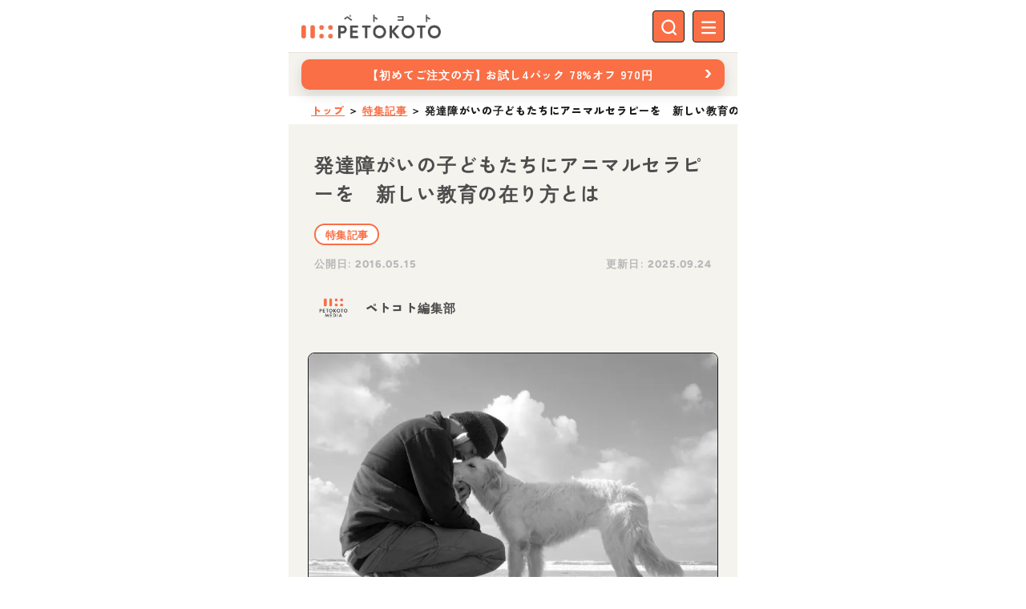

--- FILE ---
content_type: text/html;charset=utf-8
request_url: https://petokoto.com/articles/266
body_size: 154639
content:
<!DOCTYPE html><html  lang="ja" data-capo=""><head><meta charset="utf-8">
<meta name="viewport" content="width=device-width, initial-scale=1">
<title>発達障がいの子どもたちにアニマルセラピーを　新しい教育の在り方とは | ペトコト（PETOKOTO）</title>
<script src="https://use.typekit.net/qpi7mdj.js" async defer></script>
<script src="//aml.valuecommerce.com/vcdal.js" type="text/javascript" async></script>
<style id="vuetify-theme-stylesheet">:root {
      --v-theme-background: 255,255,255;
      --v-theme-background-overlay-multiplier: 1;
      --v-theme-surface: 255,255,255;
      --v-theme-surface-overlay-multiplier: 1;
      --v-theme-surface-bright: 255,255,255;
      --v-theme-surface-bright-overlay-multiplier: 1;
      --v-theme-surface-light: 238,238,238;
      --v-theme-surface-light-overlay-multiplier: 1;
      --v-theme-surface-variant: 66,66,66;
      --v-theme-surface-variant-overlay-multiplier: 2;
      --v-theme-on-surface-variant: 238,238,238;
      --v-theme-primary: 24,103,192;
      --v-theme-primary-overlay-multiplier: 2;
      --v-theme-primary-darken-1: 31,85,146;
      --v-theme-primary-darken-1-overlay-multiplier: 2;
      --v-theme-secondary: 72,169,166;
      --v-theme-secondary-overlay-multiplier: 1;
      --v-theme-secondary-darken-1: 1,135,134;
      --v-theme-secondary-darken-1-overlay-multiplier: 1;
      --v-theme-error: 216,77,98;
      --v-theme-error-overlay-multiplier: 1;
      --v-theme-info: 33,150,243;
      --v-theme-info-overlay-multiplier: 1;
      --v-theme-success: 76,175,80;
      --v-theme-success-overlay-multiplier: 1;
      --v-theme-warning: 251,140,0;
      --v-theme-warning-overlay-multiplier: 1;
      --v-theme-inactive-greige: 189,189,189;
      --v-theme-inactive-greige-overlay-multiplier: 1;
      --v-theme-border-greige: 168,163,160;
      --v-theme-border-greige-overlay-multiplier: 1;
      --v-theme-p-orange: 250,111,69;
      --v-theme-p-orange-overlay-multiplier: 1;
      --v-theme-p-red: 199,66,62;
      --v-theme-p-red-overlay-multiplier: 2;
      --v-theme-p-brown: 166,118,73;
      --v-theme-p-brown-overlay-multiplier: 1;
      --v-theme-p-yellow: 226,173,88;
      --v-theme-p-yellow-overlay-multiplier: 1;
      --v-theme-p-green: 107,136,83;
      --v-theme-p-green-overlay-multiplier: 1;
      --v-theme-p-blue: 66,134,160;
      --v-theme-p-blue-overlay-multiplier: 1;
      --v-theme-p-beige: 232,225,215;
      --v-theme-p-beige-overlay-multiplier: 1;
      --v-theme-p-black: 78,77,77;
      --v-theme-p-black-overlay-multiplier: 2;
      --v-theme-p-greige-lighten-5: 215,211,206;
      --v-theme-p-greige-lighten-5-overlay-multiplier: 1;
      --v-theme-p-beige-lighten-6: 244,243,238;
      --v-theme-p-beige-lighten-6-overlay-multiplier: 1;
      --v-theme-p-black-lighten-6: 184,184,184;
      --v-theme-p-black-lighten-6-overlay-multiplier: 1;
      --v-theme-on-background: 0,0,0;
      --v-theme-on-surface: 0,0,0;
      --v-theme-on-surface-bright: 0,0,0;
      --v-theme-on-surface-light: 0,0,0;
      --v-theme-on-primary: 255,255,255;
      --v-theme-on-primary-darken-1: 255,255,255;
      --v-theme-on-secondary: 255,255,255;
      --v-theme-on-secondary-darken-1: 255,255,255;
      --v-theme-on-error: 255,255,255;
      --v-theme-on-info: 255,255,255;
      --v-theme-on-success: 255,255,255;
      --v-theme-on-warning: 255,255,255;
      --v-theme-on-inactive-greige: 0,0,0;
      --v-theme-on-border-greige: 255,255,255;
      --v-theme-on-p-orange: 255,255,255;
      --v-theme-on-p-red: 255,255,255;
      --v-theme-on-p-brown: 255,255,255;
      --v-theme-on-p-yellow: 0,0,0;
      --v-theme-on-p-green: 255,255,255;
      --v-theme-on-p-blue: 255,255,255;
      --v-theme-on-p-beige: 0,0,0;
      --v-theme-on-p-black: 255,255,255;
      --v-theme-on-p-greige-lighten-5: 0,0,0;
      --v-theme-on-p-beige-lighten-6: 0,0,0;
      --v-theme-on-p-black-lighten-6: 0,0,0;
      --v-border-color: 0, 0, 0;
      --v-border-opacity: 0.12;
      --v-high-emphasis-opacity: 0.87;
      --v-medium-emphasis-opacity: 0.6;
      --v-disabled-opacity: 0.38;
      --v-idle-opacity: 0.04;
      --v-hover-opacity: 0.04;
      --v-focus-opacity: 0.12;
      --v-selected-opacity: 0.08;
      --v-activated-opacity: 0.12;
      --v-pressed-opacity: 0.12;
      --v-dragged-opacity: 0.08;
      --v-theme-kbd: 33, 37, 41;
      --v-theme-on-kbd: 255, 255, 255;
      --v-theme-code: 245, 245, 245;
      --v-theme-on-code: 0, 0, 0;
    }
    .v-theme--light {
      color-scheme: normal;
      --v-theme-background: 255,255,255;
      --v-theme-background-overlay-multiplier: 1;
      --v-theme-surface: 255,255,255;
      --v-theme-surface-overlay-multiplier: 1;
      --v-theme-surface-bright: 255,255,255;
      --v-theme-surface-bright-overlay-multiplier: 1;
      --v-theme-surface-light: 238,238,238;
      --v-theme-surface-light-overlay-multiplier: 1;
      --v-theme-surface-variant: 66,66,66;
      --v-theme-surface-variant-overlay-multiplier: 2;
      --v-theme-on-surface-variant: 238,238,238;
      --v-theme-primary: 24,103,192;
      --v-theme-primary-overlay-multiplier: 2;
      --v-theme-primary-darken-1: 31,85,146;
      --v-theme-primary-darken-1-overlay-multiplier: 2;
      --v-theme-secondary: 72,169,166;
      --v-theme-secondary-overlay-multiplier: 1;
      --v-theme-secondary-darken-1: 1,135,134;
      --v-theme-secondary-darken-1-overlay-multiplier: 1;
      --v-theme-error: 176,0,32;
      --v-theme-error-overlay-multiplier: 2;
      --v-theme-info: 33,150,243;
      --v-theme-info-overlay-multiplier: 1;
      --v-theme-success: 76,175,80;
      --v-theme-success-overlay-multiplier: 1;
      --v-theme-warning: 251,140,0;
      --v-theme-warning-overlay-multiplier: 1;
      --v-theme-on-background: 0,0,0;
      --v-theme-on-surface: 0,0,0;
      --v-theme-on-surface-bright: 0,0,0;
      --v-theme-on-surface-light: 0,0,0;
      --v-theme-on-primary: 255,255,255;
      --v-theme-on-primary-darken-1: 255,255,255;
      --v-theme-on-secondary: 255,255,255;
      --v-theme-on-secondary-darken-1: 255,255,255;
      --v-theme-on-error: 255,255,255;
      --v-theme-on-info: 255,255,255;
      --v-theme-on-success: 255,255,255;
      --v-theme-on-warning: 255,255,255;
      --v-border-color: 0, 0, 0;
      --v-border-opacity: 0.12;
      --v-high-emphasis-opacity: 0.87;
      --v-medium-emphasis-opacity: 0.6;
      --v-disabled-opacity: 0.38;
      --v-idle-opacity: 0.04;
      --v-hover-opacity: 0.04;
      --v-focus-opacity: 0.12;
      --v-selected-opacity: 0.08;
      --v-activated-opacity: 0.12;
      --v-pressed-opacity: 0.12;
      --v-dragged-opacity: 0.08;
      --v-theme-kbd: 33, 37, 41;
      --v-theme-on-kbd: 255, 255, 255;
      --v-theme-code: 245, 245, 245;
      --v-theme-on-code: 0, 0, 0;
    }
    .v-theme--dark {
      color-scheme: dark;
      --v-theme-background: 18,18,18;
      --v-theme-background-overlay-multiplier: 1;
      --v-theme-surface: 33,33,33;
      --v-theme-surface-overlay-multiplier: 1;
      --v-theme-surface-bright: 204,191,214;
      --v-theme-surface-bright-overlay-multiplier: 2;
      --v-theme-surface-light: 66,66,66;
      --v-theme-surface-light-overlay-multiplier: 1;
      --v-theme-surface-variant: 163,163,163;
      --v-theme-surface-variant-overlay-multiplier: 2;
      --v-theme-on-surface-variant: 66,66,66;
      --v-theme-primary: 33,150,243;
      --v-theme-primary-overlay-multiplier: 2;
      --v-theme-primary-darken-1: 39,124,193;
      --v-theme-primary-darken-1-overlay-multiplier: 2;
      --v-theme-secondary: 84,182,178;
      --v-theme-secondary-overlay-multiplier: 2;
      --v-theme-secondary-darken-1: 72,169,166;
      --v-theme-secondary-darken-1-overlay-multiplier: 2;
      --v-theme-error: 207,102,121;
      --v-theme-error-overlay-multiplier: 2;
      --v-theme-info: 33,150,243;
      --v-theme-info-overlay-multiplier: 2;
      --v-theme-success: 76,175,80;
      --v-theme-success-overlay-multiplier: 2;
      --v-theme-warning: 251,140,0;
      --v-theme-warning-overlay-multiplier: 2;
      --v-theme-on-background: 255,255,255;
      --v-theme-on-surface: 255,255,255;
      --v-theme-on-surface-bright: 0,0,0;
      --v-theme-on-surface-light: 255,255,255;
      --v-theme-on-primary: 255,255,255;
      --v-theme-on-primary-darken-1: 255,255,255;
      --v-theme-on-secondary: 255,255,255;
      --v-theme-on-secondary-darken-1: 255,255,255;
      --v-theme-on-error: 255,255,255;
      --v-theme-on-info: 255,255,255;
      --v-theme-on-success: 255,255,255;
      --v-theme-on-warning: 255,255,255;
      --v-border-color: 255, 255, 255;
      --v-border-opacity: 0.12;
      --v-high-emphasis-opacity: 1;
      --v-medium-emphasis-opacity: 0.7;
      --v-disabled-opacity: 0.5;
      --v-idle-opacity: 0.1;
      --v-hover-opacity: 0.04;
      --v-focus-opacity: 0.12;
      --v-selected-opacity: 0.08;
      --v-activated-opacity: 0.12;
      --v-pressed-opacity: 0.16;
      --v-dragged-opacity: 0.08;
      --v-theme-kbd: 33, 37, 41;
      --v-theme-on-kbd: 255, 255, 255;
      --v-theme-code: 52, 52, 52;
      --v-theme-on-code: 204, 204, 204;
    }
    .v-theme--petokoto {
      color-scheme: normal;
      --v-theme-background: 255,255,255;
      --v-theme-background-overlay-multiplier: 1;
      --v-theme-surface: 255,255,255;
      --v-theme-surface-overlay-multiplier: 1;
      --v-theme-surface-bright: 255,255,255;
      --v-theme-surface-bright-overlay-multiplier: 1;
      --v-theme-surface-light: 238,238,238;
      --v-theme-surface-light-overlay-multiplier: 1;
      --v-theme-surface-variant: 66,66,66;
      --v-theme-surface-variant-overlay-multiplier: 2;
      --v-theme-on-surface-variant: 238,238,238;
      --v-theme-primary: 24,103,192;
      --v-theme-primary-overlay-multiplier: 2;
      --v-theme-primary-darken-1: 31,85,146;
      --v-theme-primary-darken-1-overlay-multiplier: 2;
      --v-theme-secondary: 72,169,166;
      --v-theme-secondary-overlay-multiplier: 1;
      --v-theme-secondary-darken-1: 1,135,134;
      --v-theme-secondary-darken-1-overlay-multiplier: 1;
      --v-theme-error: 216,77,98;
      --v-theme-error-overlay-multiplier: 1;
      --v-theme-info: 33,150,243;
      --v-theme-info-overlay-multiplier: 1;
      --v-theme-success: 76,175,80;
      --v-theme-success-overlay-multiplier: 1;
      --v-theme-warning: 251,140,0;
      --v-theme-warning-overlay-multiplier: 1;
      --v-theme-inactive-greige: 189,189,189;
      --v-theme-inactive-greige-overlay-multiplier: 1;
      --v-theme-border-greige: 168,163,160;
      --v-theme-border-greige-overlay-multiplier: 1;
      --v-theme-p-orange: 250,111,69;
      --v-theme-p-orange-overlay-multiplier: 1;
      --v-theme-p-red: 199,66,62;
      --v-theme-p-red-overlay-multiplier: 2;
      --v-theme-p-brown: 166,118,73;
      --v-theme-p-brown-overlay-multiplier: 1;
      --v-theme-p-yellow: 226,173,88;
      --v-theme-p-yellow-overlay-multiplier: 1;
      --v-theme-p-green: 107,136,83;
      --v-theme-p-green-overlay-multiplier: 1;
      --v-theme-p-blue: 66,134,160;
      --v-theme-p-blue-overlay-multiplier: 1;
      --v-theme-p-beige: 232,225,215;
      --v-theme-p-beige-overlay-multiplier: 1;
      --v-theme-p-black: 78,77,77;
      --v-theme-p-black-overlay-multiplier: 2;
      --v-theme-p-greige-lighten-5: 215,211,206;
      --v-theme-p-greige-lighten-5-overlay-multiplier: 1;
      --v-theme-p-beige-lighten-6: 244,243,238;
      --v-theme-p-beige-lighten-6-overlay-multiplier: 1;
      --v-theme-p-black-lighten-6: 184,184,184;
      --v-theme-p-black-lighten-6-overlay-multiplier: 1;
      --v-theme-on-background: 0,0,0;
      --v-theme-on-surface: 0,0,0;
      --v-theme-on-surface-bright: 0,0,0;
      --v-theme-on-surface-light: 0,0,0;
      --v-theme-on-primary: 255,255,255;
      --v-theme-on-primary-darken-1: 255,255,255;
      --v-theme-on-secondary: 255,255,255;
      --v-theme-on-secondary-darken-1: 255,255,255;
      --v-theme-on-error: 255,255,255;
      --v-theme-on-info: 255,255,255;
      --v-theme-on-success: 255,255,255;
      --v-theme-on-warning: 255,255,255;
      --v-theme-on-inactive-greige: 0,0,0;
      --v-theme-on-border-greige: 255,255,255;
      --v-theme-on-p-orange: 255,255,255;
      --v-theme-on-p-red: 255,255,255;
      --v-theme-on-p-brown: 255,255,255;
      --v-theme-on-p-yellow: 0,0,0;
      --v-theme-on-p-green: 255,255,255;
      --v-theme-on-p-blue: 255,255,255;
      --v-theme-on-p-beige: 0,0,0;
      --v-theme-on-p-black: 255,255,255;
      --v-theme-on-p-greige-lighten-5: 0,0,0;
      --v-theme-on-p-beige-lighten-6: 0,0,0;
      --v-theme-on-p-black-lighten-6: 0,0,0;
      --v-border-color: 0, 0, 0;
      --v-border-opacity: 0.12;
      --v-high-emphasis-opacity: 0.87;
      --v-medium-emphasis-opacity: 0.6;
      --v-disabled-opacity: 0.38;
      --v-idle-opacity: 0.04;
      --v-hover-opacity: 0.04;
      --v-focus-opacity: 0.12;
      --v-selected-opacity: 0.08;
      --v-activated-opacity: 0.12;
      --v-pressed-opacity: 0.12;
      --v-dragged-opacity: 0.08;
      --v-theme-kbd: 33, 37, 41;
      --v-theme-on-kbd: 255, 255, 255;
      --v-theme-code: 245, 245, 245;
      --v-theme-on-code: 0, 0, 0;
    }
    .bg-background {
      --v-theme-overlay-multiplier: var(--v-theme-background-overlay-multiplier);
      background-color: rgb(var(--v-theme-background)) !important;
      color: rgb(var(--v-theme-on-background)) !important;
    }
    .bg-surface {
      --v-theme-overlay-multiplier: var(--v-theme-surface-overlay-multiplier);
      background-color: rgb(var(--v-theme-surface)) !important;
      color: rgb(var(--v-theme-on-surface)) !important;
    }
    .bg-surface-bright {
      --v-theme-overlay-multiplier: var(--v-theme-surface-bright-overlay-multiplier);
      background-color: rgb(var(--v-theme-surface-bright)) !important;
      color: rgb(var(--v-theme-on-surface-bright)) !important;
    }
    .bg-surface-light {
      --v-theme-overlay-multiplier: var(--v-theme-surface-light-overlay-multiplier);
      background-color: rgb(var(--v-theme-surface-light)) !important;
      color: rgb(var(--v-theme-on-surface-light)) !important;
    }
    .bg-surface-variant {
      --v-theme-overlay-multiplier: var(--v-theme-surface-variant-overlay-multiplier);
      background-color: rgb(var(--v-theme-surface-variant)) !important;
      color: rgb(var(--v-theme-on-surface-variant)) !important;
    }
    .bg-primary {
      --v-theme-overlay-multiplier: var(--v-theme-primary-overlay-multiplier);
      background-color: rgb(var(--v-theme-primary)) !important;
      color: rgb(var(--v-theme-on-primary)) !important;
    }
    .bg-primary-darken-1 {
      --v-theme-overlay-multiplier: var(--v-theme-primary-darken-1-overlay-multiplier);
      background-color: rgb(var(--v-theme-primary-darken-1)) !important;
      color: rgb(var(--v-theme-on-primary-darken-1)) !important;
    }
    .bg-secondary {
      --v-theme-overlay-multiplier: var(--v-theme-secondary-overlay-multiplier);
      background-color: rgb(var(--v-theme-secondary)) !important;
      color: rgb(var(--v-theme-on-secondary)) !important;
    }
    .bg-secondary-darken-1 {
      --v-theme-overlay-multiplier: var(--v-theme-secondary-darken-1-overlay-multiplier);
      background-color: rgb(var(--v-theme-secondary-darken-1)) !important;
      color: rgb(var(--v-theme-on-secondary-darken-1)) !important;
    }
    .bg-error {
      --v-theme-overlay-multiplier: var(--v-theme-error-overlay-multiplier);
      background-color: rgb(var(--v-theme-error)) !important;
      color: rgb(var(--v-theme-on-error)) !important;
    }
    .bg-info {
      --v-theme-overlay-multiplier: var(--v-theme-info-overlay-multiplier);
      background-color: rgb(var(--v-theme-info)) !important;
      color: rgb(var(--v-theme-on-info)) !important;
    }
    .bg-success {
      --v-theme-overlay-multiplier: var(--v-theme-success-overlay-multiplier);
      background-color: rgb(var(--v-theme-success)) !important;
      color: rgb(var(--v-theme-on-success)) !important;
    }
    .bg-warning {
      --v-theme-overlay-multiplier: var(--v-theme-warning-overlay-multiplier);
      background-color: rgb(var(--v-theme-warning)) !important;
      color: rgb(var(--v-theme-on-warning)) !important;
    }
    .bg-inactive-greige {
      --v-theme-overlay-multiplier: var(--v-theme-inactive-greige-overlay-multiplier);
      background-color: rgb(var(--v-theme-inactive-greige)) !important;
      color: rgb(var(--v-theme-on-inactive-greige)) !important;
    }
    .bg-border-greige {
      --v-theme-overlay-multiplier: var(--v-theme-border-greige-overlay-multiplier);
      background-color: rgb(var(--v-theme-border-greige)) !important;
      color: rgb(var(--v-theme-on-border-greige)) !important;
    }
    .bg-p-orange {
      --v-theme-overlay-multiplier: var(--v-theme-p-orange-overlay-multiplier);
      background-color: rgb(var(--v-theme-p-orange)) !important;
      color: rgb(var(--v-theme-on-p-orange)) !important;
    }
    .bg-p-red {
      --v-theme-overlay-multiplier: var(--v-theme-p-red-overlay-multiplier);
      background-color: rgb(var(--v-theme-p-red)) !important;
      color: rgb(var(--v-theme-on-p-red)) !important;
    }
    .bg-p-brown {
      --v-theme-overlay-multiplier: var(--v-theme-p-brown-overlay-multiplier);
      background-color: rgb(var(--v-theme-p-brown)) !important;
      color: rgb(var(--v-theme-on-p-brown)) !important;
    }
    .bg-p-yellow {
      --v-theme-overlay-multiplier: var(--v-theme-p-yellow-overlay-multiplier);
      background-color: rgb(var(--v-theme-p-yellow)) !important;
      color: rgb(var(--v-theme-on-p-yellow)) !important;
    }
    .bg-p-green {
      --v-theme-overlay-multiplier: var(--v-theme-p-green-overlay-multiplier);
      background-color: rgb(var(--v-theme-p-green)) !important;
      color: rgb(var(--v-theme-on-p-green)) !important;
    }
    .bg-p-blue {
      --v-theme-overlay-multiplier: var(--v-theme-p-blue-overlay-multiplier);
      background-color: rgb(var(--v-theme-p-blue)) !important;
      color: rgb(var(--v-theme-on-p-blue)) !important;
    }
    .bg-p-beige {
      --v-theme-overlay-multiplier: var(--v-theme-p-beige-overlay-multiplier);
      background-color: rgb(var(--v-theme-p-beige)) !important;
      color: rgb(var(--v-theme-on-p-beige)) !important;
    }
    .bg-p-black {
      --v-theme-overlay-multiplier: var(--v-theme-p-black-overlay-multiplier);
      background-color: rgb(var(--v-theme-p-black)) !important;
      color: rgb(var(--v-theme-on-p-black)) !important;
    }
    .bg-p-greige-lighten-5 {
      --v-theme-overlay-multiplier: var(--v-theme-p-greige-lighten-5-overlay-multiplier);
      background-color: rgb(var(--v-theme-p-greige-lighten-5)) !important;
      color: rgb(var(--v-theme-on-p-greige-lighten-5)) !important;
    }
    .bg-p-beige-lighten-6 {
      --v-theme-overlay-multiplier: var(--v-theme-p-beige-lighten-6-overlay-multiplier);
      background-color: rgb(var(--v-theme-p-beige-lighten-6)) !important;
      color: rgb(var(--v-theme-on-p-beige-lighten-6)) !important;
    }
    .bg-p-black-lighten-6 {
      --v-theme-overlay-multiplier: var(--v-theme-p-black-lighten-6-overlay-multiplier);
      background-color: rgb(var(--v-theme-p-black-lighten-6)) !important;
      color: rgb(var(--v-theme-on-p-black-lighten-6)) !important;
    }
    .text-background {
      color: rgb(var(--v-theme-background)) !important;
    }
    .border-background {
      --v-border-color: var(--v-theme-background);
    }
    .text-surface {
      color: rgb(var(--v-theme-surface)) !important;
    }
    .border-surface {
      --v-border-color: var(--v-theme-surface);
    }
    .text-surface-bright {
      color: rgb(var(--v-theme-surface-bright)) !important;
    }
    .border-surface-bright {
      --v-border-color: var(--v-theme-surface-bright);
    }
    .text-surface-light {
      color: rgb(var(--v-theme-surface-light)) !important;
    }
    .border-surface-light {
      --v-border-color: var(--v-theme-surface-light);
    }
    .text-surface-variant {
      color: rgb(var(--v-theme-surface-variant)) !important;
    }
    .border-surface-variant {
      --v-border-color: var(--v-theme-surface-variant);
    }
    .on-surface-variant {
      color: rgb(var(--v-theme-on-surface-variant)) !important;
    }
    .text-primary {
      color: rgb(var(--v-theme-primary)) !important;
    }
    .border-primary {
      --v-border-color: var(--v-theme-primary);
    }
    .text-primary-darken-1 {
      color: rgb(var(--v-theme-primary-darken-1)) !important;
    }
    .border-primary-darken-1 {
      --v-border-color: var(--v-theme-primary-darken-1);
    }
    .text-secondary {
      color: rgb(var(--v-theme-secondary)) !important;
    }
    .border-secondary {
      --v-border-color: var(--v-theme-secondary);
    }
    .text-secondary-darken-1 {
      color: rgb(var(--v-theme-secondary-darken-1)) !important;
    }
    .border-secondary-darken-1 {
      --v-border-color: var(--v-theme-secondary-darken-1);
    }
    .text-error {
      color: rgb(var(--v-theme-error)) !important;
    }
    .border-error {
      --v-border-color: var(--v-theme-error);
    }
    .text-info {
      color: rgb(var(--v-theme-info)) !important;
    }
    .border-info {
      --v-border-color: var(--v-theme-info);
    }
    .text-success {
      color: rgb(var(--v-theme-success)) !important;
    }
    .border-success {
      --v-border-color: var(--v-theme-success);
    }
    .text-warning {
      color: rgb(var(--v-theme-warning)) !important;
    }
    .border-warning {
      --v-border-color: var(--v-theme-warning);
    }
    .on-background {
      color: rgb(var(--v-theme-on-background)) !important;
    }
    .on-surface {
      color: rgb(var(--v-theme-on-surface)) !important;
    }
    .on-surface-bright {
      color: rgb(var(--v-theme-on-surface-bright)) !important;
    }
    .on-surface-light {
      color: rgb(var(--v-theme-on-surface-light)) !important;
    }
    .on-primary {
      color: rgb(var(--v-theme-on-primary)) !important;
    }
    .on-primary-darken-1 {
      color: rgb(var(--v-theme-on-primary-darken-1)) !important;
    }
    .on-secondary {
      color: rgb(var(--v-theme-on-secondary)) !important;
    }
    .on-secondary-darken-1 {
      color: rgb(var(--v-theme-on-secondary-darken-1)) !important;
    }
    .on-error {
      color: rgb(var(--v-theme-on-error)) !important;
    }
    .on-info {
      color: rgb(var(--v-theme-on-info)) !important;
    }
    .on-success {
      color: rgb(var(--v-theme-on-success)) !important;
    }
    .on-warning {
      color: rgb(var(--v-theme-on-warning)) !important;
    }
    .text-inactive-greige {
      color: rgb(var(--v-theme-inactive-greige)) !important;
    }
    .border-inactive-greige {
      --v-border-color: var(--v-theme-inactive-greige);
    }
    .text-border-greige {
      color: rgb(var(--v-theme-border-greige)) !important;
    }
    .border-border-greige {
      --v-border-color: var(--v-theme-border-greige);
    }
    .text-p-orange {
      color: rgb(var(--v-theme-p-orange)) !important;
    }
    .border-p-orange {
      --v-border-color: var(--v-theme-p-orange);
    }
    .text-p-red {
      color: rgb(var(--v-theme-p-red)) !important;
    }
    .border-p-red {
      --v-border-color: var(--v-theme-p-red);
    }
    .text-p-brown {
      color: rgb(var(--v-theme-p-brown)) !important;
    }
    .border-p-brown {
      --v-border-color: var(--v-theme-p-brown);
    }
    .text-p-yellow {
      color: rgb(var(--v-theme-p-yellow)) !important;
    }
    .border-p-yellow {
      --v-border-color: var(--v-theme-p-yellow);
    }
    .text-p-green {
      color: rgb(var(--v-theme-p-green)) !important;
    }
    .border-p-green {
      --v-border-color: var(--v-theme-p-green);
    }
    .text-p-blue {
      color: rgb(var(--v-theme-p-blue)) !important;
    }
    .border-p-blue {
      --v-border-color: var(--v-theme-p-blue);
    }
    .text-p-beige {
      color: rgb(var(--v-theme-p-beige)) !important;
    }
    .border-p-beige {
      --v-border-color: var(--v-theme-p-beige);
    }
    .text-p-black {
      color: rgb(var(--v-theme-p-black)) !important;
    }
    .border-p-black {
      --v-border-color: var(--v-theme-p-black);
    }
    .text-p-greige-lighten-5 {
      color: rgb(var(--v-theme-p-greige-lighten-5)) !important;
    }
    .border-p-greige-lighten-5 {
      --v-border-color: var(--v-theme-p-greige-lighten-5);
    }
    .text-p-beige-lighten-6 {
      color: rgb(var(--v-theme-p-beige-lighten-6)) !important;
    }
    .border-p-beige-lighten-6 {
      --v-border-color: var(--v-theme-p-beige-lighten-6);
    }
    .text-p-black-lighten-6 {
      color: rgb(var(--v-theme-p-black-lighten-6)) !important;
    }
    .border-p-black-lighten-6 {
      --v-border-color: var(--v-theme-p-black-lighten-6);
    }
    .on-inactive-greige {
      color: rgb(var(--v-theme-on-inactive-greige)) !important;
    }
    .on-border-greige {
      color: rgb(var(--v-theme-on-border-greige)) !important;
    }
    .on-p-orange {
      color: rgb(var(--v-theme-on-p-orange)) !important;
    }
    .on-p-red {
      color: rgb(var(--v-theme-on-p-red)) !important;
    }
    .on-p-brown {
      color: rgb(var(--v-theme-on-p-brown)) !important;
    }
    .on-p-yellow {
      color: rgb(var(--v-theme-on-p-yellow)) !important;
    }
    .on-p-green {
      color: rgb(var(--v-theme-on-p-green)) !important;
    }
    .on-p-blue {
      color: rgb(var(--v-theme-on-p-blue)) !important;
    }
    .on-p-beige {
      color: rgb(var(--v-theme-on-p-beige)) !important;
    }
    .on-p-black {
      color: rgb(var(--v-theme-on-p-black)) !important;
    }
    .on-p-greige-lighten-5 {
      color: rgb(var(--v-theme-on-p-greige-lighten-5)) !important;
    }
    .on-p-beige-lighten-6 {
      color: rgb(var(--v-theme-on-p-beige-lighten-6)) !important;
    }
    .on-p-black-lighten-6 {
      color: rgb(var(--v-theme-on-p-black-lighten-6)) !important;
    }
</style>
<link rel="stylesheet" href="/_nuxt/entry.CAERpvhr.css">
<link rel="stylesheet" href="/_nuxt/default.CXh_IZMt.css">
<link rel="stylesheet" href="/_nuxt/omusubi.DxIDcVKP.css">
<link rel="stylesheet" href="/_nuxt/VListItem.Cy3s3kuM.css">
<link rel="stylesheet" href="/_nuxt/VAvatar.DGFeoIRn.css">
<link rel="stylesheet" href="/_nuxt/index.ChqAOz1v.css">
<link rel="stylesheet" href="/_nuxt/ProductSwiper.BhwTK0FD.css">
<link rel="stylesheet" href="/_nuxt/article.QrFLQ5Dw.css">
<link rel="stylesheet" href="/_nuxt/composable.IoNyxWhV.css">
<link rel="stylesheet" href="/_nuxt/VBreadcrumbs.FWYv-Jey.css">
<link rel="preload" as="image" href="https://img.petokoto.com/media/2016/05/e1482738084788.jpg">
<link rel="modulepreload" as="script" crossorigin href="/_nuxt/CLYpwIFb.js">
<link rel="modulepreload" as="script" crossorigin href="/_nuxt/Dm209wSw.js">
<link rel="modulepreload" as="script" crossorigin href="/_nuxt/V8quLhTF.js">
<link rel="modulepreload" as="script" crossorigin href="/_nuxt/BsQe5pwg.js">
<link rel="modulepreload" as="script" crossorigin href="/_nuxt/B-k8zSzK.js">
<link rel="modulepreload" as="script" crossorigin href="/_nuxt/DZqIGMes.js">
<link rel="modulepreload" as="script" crossorigin href="/_nuxt/D26oA0Cu.js">
<link rel="modulepreload" as="script" crossorigin href="/_nuxt/fCuyerZJ.js">
<link rel="modulepreload" as="script" crossorigin href="/_nuxt/B0YHeXuC.js">
<link rel="modulepreload" as="script" crossorigin href="/_nuxt/DUajacIK.js">
<link rel="modulepreload" as="script" crossorigin href="/_nuxt/BuCjzpgS.js">
<link rel="modulepreload" as="script" crossorigin href="/_nuxt/B6STPu5v.js">
<link rel="modulepreload" as="script" crossorigin href="/_nuxt/B1XtfdNO.js">
<link rel="modulepreload" as="script" crossorigin href="/_nuxt/JSIxasND.js">
<link rel="modulepreload" as="script" crossorigin href="/_nuxt/BvddEAqB.js">
<script defer crossorigin="anonymous" src="//pagead2.googlesyndication.com/pagead/js/adsbygoogle.js?client=ca-pub-8620425454044180" data-hid="6f4c83b"></script>
<link rel="prefetch" as="script" crossorigin href="/_nuxt/BvWEwIQc.js">
<link rel="prefetch" as="script" crossorigin href="/_nuxt/B3QE7dA0.js">
<link rel="prefetch" as="script" crossorigin href="/_nuxt/CBtqQ4L1.js">
<link rel="prefetch" as="script" crossorigin href="/_nuxt/f9yVsgv9.js">
<link rel="prefetch" as="script" crossorigin href="/_nuxt/CN2IA_B8.js">
<meta name="theme-color" content="#f4f3ee">
<meta property="og:site_name" content="ペトコト（PETOKOTO）">
<meta property="og:type" content="article">
<meta property="fb:app_id" content="697462293717162">
<meta name="twitter:card" content="summary_large_image">
<meta name="twitter:site" content="@petokoto_news">
<meta name="msapplication-TileColor" content="#fa6f45">
<meta name="msapplication-TileImage" content="https://img.petokoto.com/assets/favicon-144.png">
<link rel="apple-touch-icon" sizes="180x180" href="https://img.petokoto.com/assets/apple-touch-icon-v2.png">
<link rel="icon" type="image/x-icon" href="https://img.petokoto.com/assets/favicon-v2.ico">
<link rel="icon" sizes="32x32" type="image/png" href="https://img.petokoto.com/assets/favicon-v2-32x32.png">
<link rel="icon" sizes="16x16" type="image/png" href="https://img.petokoto.com/assets/favicon-v2-16x16.png">
<link rel="mask-icon" color="#fa6f45" href="https://img.petokoto.com/assets/safari-pinned-tab.svg">
<script type="text/javascript" data-hid="7b71e1f">window._camach_line_ac = [];_camach_line_ac.push(["setAccount", "R5S9JfnNWmuDL2WNAYXUqu;false;LNYHSubwpAQmMEfiSbsgNz"]);var _protocol = (("https:" == document.location.protocol) ? "https://" : "http://"); (function() {var atag = document.createElement("script");atag.type = "text/javascript"; atag.async = true;atag.src = _protocol + "api.line.poti-poti.io/js/camach.popup.js?v=20241030";var s = document.getElementsByTagName("script")[0];s.parentNode.insertBefore(atag, s);})();</script>
<script data-hid="bc50e5a">if (!window.__abg_called){ (window.adsbygoogle = window.adsbygoogle || []); adsbygoogle.pauseAdRequests=0;
      adsbygoogle.push({
        google_ad_client: "ca-pub-8620425454044180",
        overlays: {bottom: false},
        
      }); window.__abg_called = true;}</script>
<meta name="description" content="動物と触れ合うことで、心理的な安心や精神的な健康を回復させる手法の「アニマルセラピー」。運動障がいや自己認識の改善、ストレス軽減、癒やしなど、さまざまな効果があるとされています。日本ではまだあまり馴染みのないセラピー手法ですが、海外ではその効果が高く評価され、「これからの医療が変わるのではないか」と施設も充実してきています。">
<meta property="og:url" content="https://petokoto.com/articles/266">
<meta property="og:title" content="発達障がいの子どもたちにアニマルセラピーを　新しい教育の在り方とは | ペトコト（PETOKOTO）">
<meta property="og:description" content="動物と触れ合うことで、心理的な安心や精神的な健康を回復させる手法の「アニマルセラピー」。運動障がいや自己認識の改善、ストレス軽減、癒やしなど、さまざまな効果があるとされています。日本ではまだあまり馴染みのないセラピー手法ですが、海外ではその効果が高く評価され、「これからの医療が変わるのではないか」と施設も充実してきています。">
<meta property="og:image" content="https://img.petokoto.com/media/2016/05/e1482738084788.jpg">
<meta name="description" content="動物と触れ合うことで、心理的な安心や精神的な健康を回復させる手法の「アニマルセラピー」。運動障がいや自己認識の改善、ストレス軽減、癒やしなど、さまざまな効果があるとされています。日本ではまだあまり馴染みのないセラピー手法ですが、海外ではその効果が高く評価され、「これからの医療が変わるのではないか」と施設も充実してきています。">
<meta name="twitter:description" content="動物と触れ合うことで、心理的な安心や精神的な健康を回復させる手法の「アニマルセラピー」。運動障がいや自己認識の改善、ストレス軽減、癒やしなど、さまざまな効果があるとされています。日本ではまだあまり馴染みのないセラピー手法ですが、海外ではその効果が高く評価され、「これからの医療が変わるのではないか」と施設も充実してきています。">
<meta name="category" content="特集記事">
<meta name="author" content="ペトコト編集部">
<meta name="pubdate" content="1463353200000">
<link rel="alternate" type="application/rss+xml" title="発達障がいの子どもたちにアニマルセラピーを　新しい教育の在り方とは | ペトコト（PETOKOTO）" href="/sitemap/news.php" data-hid="532a714">
<link rel="canonical" href="https://petokoto.com/articles/266">
<script type="text/javascript">var vc_pid = "891770837";</script>
<script type="application/ld+json">{"@context":"https://schema.org","@graph":[{"@type":"Article","headline":"発達障がいの子どもたちにアニマルセラピーを　新しい教育の在り方とは","description":"動物と触れ合うことで、心理的な安心や精神的な健康を回復させる手法の「アニマルセラピー」。運動障がいや自己認識の改善、ストレス軽減、癒やしなど、さまざまな効果があるとされています。日本ではまだあまり馴染みのないセラピー手法ですが、海外ではその効果が高く評価され、「これからの医療が変わるのではないか」と施設も充実してきています。","image":["https://img.petokoto.com/media/2016/05/e1482738084788.jpg"],"dateModified":"2025-09-24T08:15:28.584Z","datePublished":"2016-05-15T23:00:00.000Z","author":[{"@type":"Person","name":"ペトコト編集部","url":"https://petokoto.com/authors/petokoto"}]},{"@type":"BreadcrumbList","itemListElement":[{"@type":"ListItem","position":1,"name":"petokoto.com","item":"https://petokoto.com/"},{"@type":"ListItem","position":2,"name":"特集記事","item":"https://petokoto.com/special"}]}]}</script>
<script type="module" src="/_nuxt/CLYpwIFb.js" crossorigin></script></head><body><div id="__nuxt"><div class="v-application v-theme--petokoto v-layout v-layout--full-height v-locale--is-ltr" style=""><div class="v-application__wrap"><!--[--><div class="v-layout" style="z-index:900;position:relative;overflow:hidden;" data-v-a1544277><!--[--><div class="v-application v-theme--petokoto v-layout v-layout--full-height v-locale--is-ltr petokoto" style="" data-v-a1544277><div class="v-application__wrap"><!--[--><main class="v-main" style="--v-layout-left:0px;--v-layout-right:0px;--v-layout-top:0px;--v-layout-bottom:0px;transition:none !important;" data-v-a1544277><!--[--><div class="main-wrapper" data-v-a1544277><div class="column left-column" data-v-a1544277><div class="sticky-inner" data-v-a1544277><div class="mt-8 mb-12" data-v-a1544277 data-v-1b8cf045><h3 class="sidebar-header text-center" data-v-1b8cf045>里親募集中の保護犬猫</h3><div class="mt-4 py-5 mx-auto d-flex justify-space-between flex-column" style="width:320px;height:379px;flex-shrink:0;border-radius:20px;border:1px solid #1A1919;" data-v-1b8cf045><span data-v-1b8cf045></span><a href="https://omusubi-pet.com" target="_blank" rel="noopener noreferrer" class="button-text d-block mx-5 py-4 px-3 text-center cursor-pointer flex-center button-text position-relative" style="max-width:320px;width:280px;height:50px;border-radius:4px;border:1px solid #1A1919;" data-v-1b8cf045><span data-v-1b8cf045>お結びを見る</span><div class="v-responsive v-img v-img--booting" style="height:20px;max-height:20px;max-width:20px;width:20px;position:absolute;top:50%;right:12px;transform:translateY(-50%);" contain data-v-1b8cf045><div class="v-responsive__sizer" style=""></div><!--[--><!--[--><!----><!----><!----><!----><!----><!--]--><!--]--><!----></div></a></div><h3 class="mt-10 text-center sidebar-header" data-v-1b8cf045>ペトコトの取り組み</h3><div class="w-100" data-v-1b8cf045><div class="pt-2 pb-2" style="padding:calc(100vw * 0.03);" data-v-1b8cf045><a href="https://www.eposcard.co.jp/collabo/petokoto/index.html?s=003" target="_blank" data-v-1b8cf045><div class="v-responsive v-img v-img--booting" style="" data-v-1b8cf045><div class="v-responsive__sizer" style="padding-bottom:40%;"></div><!--[--><!--[--><!----><!----><!----><!----><!----><!--]--><!--]--><!----></div></a></div><div class="pt-2 pb-2" style="padding:calc(100vw * 0.03);" data-v-1b8cf045><a href="https://www.petfamilyins.co.jp/agent/petokoto01e/" target="_blank" data-v-1b8cf045><div class="v-responsive v-img v-img--booting rounded-lg" style="" data-v-1b8cf045><div class="v-responsive__sizer" style="padding-bottom:40.05102040816327%;"></div><!--[--><!--[--><!----><!----><!----><!----><!----><!--]--><!--]--><!----></div></a></div><div class="pt-2 pb-2" style="padding:calc(100vw * 0.03);" data-v-1b8cf045><a href="https://www.littlefamily-ssi.com/lp/mirai-01/?utm_medium=petokoto&amp;utm_source=referral&amp;utm_campaign=normal&amp;insAgentNo=littlefamily22" target="_blank" data-v-1b8cf045><div class="v-responsive v-img v-img--booting rounded-lg" style="" data-v-1b8cf045><div class="v-responsive__sizer" style="padding-bottom:40.05102040816327%;"></div><!--[--><!--[--><!----><!----><!----><!----><!----><!--]--><!--]--><!----></div></a></div></div></div></div></div><div class="main-content bg-p-beige-lighten-6 hide-scrollbar" data-v-a1544277><div class="header-wrap" data-v-a1544277 data-v-ba37434f><header style="position:fixed !important;top:0;border-bottom:1px solid #E8E1D7;height:66px;width:100%;max-width:560px;z-index:850;" class="top-position bg-white d-flex align-center" data-v-ba37434f><div class="px-4 app-header-content-wrapper d-flex align-center justify-space-between" data-v-ba37434f><div data-v-ba37434f><a href="/" class="" data-v-ba37434f><div class="v-responsive v-img v-img--booting" style="height:32px;width:174px;" aria-label="PETOKOTO" role="img" contain data-v-ba37434f><div class="v-responsive__sizer" style=""></div><!--[--><!--[--><!----><!----><!----><!----><!----><!--]--><!--]--><!----></div></a></div><div data-v-ba37434f><button type="button" class="v-btn v-btn--flat v-theme--petokoto v-btn--density-default v-btn--size-default v-btn--variant-elevated bg-p-orange pa-2 flex justify-center align-center header-search-button" style="height:40px;min-height:40px;min-width:40px;width:40px;border-radius:4px;border:1px solid  #1A1919;" data-v-ba37434f><!--[--><span class="v-btn__overlay"></span><span class="v-btn__underlay"></span><!--]--><!----><span class="v-btn__content" data-no-activator><!--[--><!--[--><div class="v-responsive v-img v-img--booting bg-p-orange" style="height:24px;width:24px;" contain data-v-ba37434f><div class="v-responsive__sizer" style=""></div><!--[--><!--[--><!----><!----><!----><!----><!----><!--]--><!--]--><!----></div><!--]--><!--]--></span><!----><!----></button><button type="button" class="v-btn v-btn--flat v-theme--petokoto v-btn--density-default v-btn--size-default v-btn--variant-elevated bg-p-orange pa-2 flex justify-center align-center" style="height:40px;min-height:40px;min-width:40px;width:40px;margin-left:10px;border-radius:4px;border:1px solid  #1A1919;" data-v-ba37434f><!--[--><span class="v-btn__overlay"></span><span class="v-btn__underlay"></span><!--]--><!----><span class="v-btn__content" data-no-activator><!--[--><!--[--><div class="v-responsive v-img v-img--booting bg-p-orange" style="height:24px;width:24px;" contain data-v-ba37434f><div class="v-responsive__sizer" style=""></div><!--[--><!--[--><!----><!----><!----><!----><!----><!--]--><!--]--><!----></div><!--]--><!--]--></span><!----><!----></button></div></div></header><!--[--><nav class="v-navigation-drawer v-navigation-drawer--left v-navigation-drawer--temporary v-theme--petokoto v-navigation-drawer--mobile elevation-0 left-drawer bg-p-beige-lighten-6" style="left:0;z-index:804;transform:translateX(-100%);position:absolute;transition:none !important;z-index:880;height:120px !important;margin-top:66px;" data-v-ba37434f app fixed><!----><!----><div class="v-navigation-drawer__content"><!--[--><div class="mt-4 search-nav" style="height:auto;" data-v-ba37434f><form class="v-form mx-auto d-flex" style="width:326px;" novalidate data-v-ba37434f><!--[--><div class="v-input v-input--horizontal v-input--center-affix v-input--density-compact v-theme--petokoto v-locale--is-ltr v-text-field bg-white" style="" data-v-ba37434f><!----><div class="v-input__control"><!--[--><div class="v-field v-field--center-affix v-field--variant-outlined v-theme--petokoto v-locale--is-ltr" style=""><div class="v-field__overlay"></div><div class="v-field__loader"><div class="v-progress-linear v-theme--petokoto v-locale--is-ltr" style="top:0;height:0;--v-progress-linear-height:2px;" role="progressbar" aria-hidden="true" aria-valuemin="0" aria-valuemax="100"><!----><div class="v-progress-linear__background" style="opacity:NaN;"></div><div class="v-progress-linear__buffer" style="opacity:NaN;width:0%;"></div><div class="v-progress-linear__indeterminate"><!--[--><div class="v-progress-linear__indeterminate long" style=""></div><div class="v-progress-linear__indeterminate short" style=""></div><!--]--></div><!----></div></div><!----><div class="v-field__field" data-no-activator><!----><label class="v-label v-field-label" style="" for="input-3"><!----><!--[-->キーワードを入力<!--]--></label><!--[--><!--[--><!----><input value size="1" type="text" id="input-3" aria-describedby="input-3-messages" class="v-field__input"><!----><!--]--><!--]--></div><!----><!----><div class="v-field__outline" style=""><!--[--><div class="v-field__outline__start"></div><div class="v-field__outline__notch"><label class="v-label v-field-label v-field-label--floating" style="" aria-hidden="true" for="input-3"><!----><!--[-->キーワードを入力<!--]--></label></div><div class="v-field__outline__end"></div><!--]--><!----></div></div><!--]--></div><!----><!----></div><button type="button" class="v-btn v-btn--flat v-theme--petokoto v-btn--density-default v-btn--size-default v-btn--variant-elevated bg-p-orange pa-2 flex justify-center align-center" style="height:40px;min-height:36px;min-width:40px;width:40px;margin-left:-1px;border:1px solid #1A1919;border-bottom-left-radius:0;border-top-left-radius:0;" data-v-ba37434f><!--[--><span class="v-btn__overlay"></span><span class="v-btn__underlay"></span><!--]--><!----><span class="v-btn__content" data-no-activator><!--[--><!--[--><div class="v-responsive v-img v-img--booting bg-p-orange" style="height:20px;width:20px;" contain data-v-ba37434f><div class="v-responsive__sizer" style=""></div><!--[--><!--[--><!----><!----><!----><!----><!----><!--]--><!--]--><!----></div><!--]--><!--]--></span><!----><!----></button><!--]--></form><div class="mt-5 flex-center cursor-pointer" data-v-ba37434f><div data-v-ba37434f><div class="v-responsive v-img v-img--booting" style="height:16px;width:16px;" contain data-v-ba37434f><div class="v-responsive__sizer" style=""></div><!--[--><!--[--><!----><!----><!----><!----><!----><!--]--><!--]--><!----></div></div><p class="ml-2 search-drawer-text" data-v-ba37434f>閉じる</p></div></div><!--]--></div><!----></nav><!----><!--]--><!--[--><nav class="v-navigation-drawer v-navigation-drawer--right v-navigation-drawer--temporary v-theme--petokoto v-navigation-drawer--mobile elevation-0 right-drawer bg-p-beige-lighten-6" style="right:0;z-index:804;transform:translateX(100%);position:absolute;transition:none !important;" data-v-ba37434f app><!----><!----><div class="v-navigation-drawer__content"><!--[--><div class="search-nav" data-v-ba37434f><div class="v-list v-theme--petokoto bg-transparent v-list--density-default v-list--one-line mt-15 pa-6" style="" tabindex="0" role="listbox" data-v-ba37434f><!--[--><!--[--><div data-v-ba37434f><div class="right-drawer-header d-flex justify-space-between align-center" style="cursor:pointer;" data-v-ba37434f><p data-v-ba37434f>ショップ</p><div data-v-ba37434f><div class="v-responsive v-img v-img--booting" style="height:14px;width:14px;" data-v-ba37434f><div class="v-responsive__sizer" style=""></div><!--[--><!--[--><!----><!----><!----><!----><!----><!--]--><!--]--><!----></div></div></div><div class="ml-5" data-v-ba37434f data-v-ba37434f><!--[--><!--[--><div class="right-drawer-subgroup" data-v-ba37434f><button type="button" class="right-drawer-subgroup__toggle d-flex justify-space-between align-center" style="font-size:20px;" aria-expanded="false" data-v-ba37434f><span class="subcategory-list__item-text" data-v-ba37434f>犬のごはん・おやつ</span><div data-v-ba37434f><div class="v-responsive v-img v-img--booting" style="height:14px;width:14px;" data-v-ba37434f><div class="v-responsive__sizer" style=""></div><!--[--><!--[--><!----><!----><!----><!----><!----><!--]--><!--]--><!----></div></div></button><div class="ml-5" style="display:none;" data-v-ba37434f data-v-ba37434f><!--[--><!--[--><a href="https://shop.petokoto.com/shop/products" target="_blank" rel="noopener noreferrer" class="d-flex align-center justify-space-between right-drawer-item external-link" data-v-ba37434f><p class="ma-0 subcategory-list__item-text" data-v-ba37434f>すべてのごはん・おやつ</p><div data-v-ba37434f><div class="v-responsive v-img v-img--booting" style="height:16px;width:16px;" data-v-ba37434f><div class="v-responsive__sizer" style=""></div><!--[--><!--[--><!----><!----><!----><!----><!----><!--]--><!--]--><!----></div></div></a><!--]--><!--[--><a href="https://shop.petokoto.com/shop/products#section-fresh" target="_blank" rel="noopener noreferrer" class="d-flex align-center justify-space-between right-drawer-item external-link" data-v-ba37434f><p class="ma-0 subcategory-list__item-text" data-v-ba37434f>冷凍フレッシュ（総合栄養食）</p><div data-v-ba37434f><div class="v-responsive v-img v-img--booting" style="height:16px;width:16px;" data-v-ba37434f><div class="v-responsive__sizer" style=""></div><!--[--><!--[--><!----><!----><!----><!----><!----><!--]--><!--]--><!----></div></div></a><!--]--><!--[--><a href="https://shop.petokoto.com/shop/products#section-wet" target="_blank" rel="noopener noreferrer" class="d-flex align-center justify-space-between right-drawer-item external-link" data-v-ba37434f><p class="ma-0 subcategory-list__item-text" data-v-ba37434f>常温ウェット（総合栄養食）</p><div data-v-ba37434f><div class="v-responsive v-img v-img--booting" style="height:16px;width:16px;" data-v-ba37434f><div class="v-responsive__sizer" style=""></div><!--[--><!--[--><!----><!----><!----><!----><!----><!--]--><!--]--><!----></div></div></a><!--]--><!--[--><a href="https://shop.petokoto.com/shop/products#section-vet" target="_blank" rel="noopener noreferrer" class="d-flex align-center justify-space-between right-drawer-item external-link" data-v-ba37434f><p class="ma-0 subcategory-list__item-text" data-v-ba37434f>療法食</p><div data-v-ba37434f><div class="v-responsive v-img v-img--booting" style="height:16px;width:16px;" data-v-ba37434f><div class="v-responsive__sizer" style=""></div><!--[--><!--[--><!----><!----><!----><!----><!----><!--]--><!--]--><!----></div></div></a><!--]--><!--[--><a href="https://shop.petokoto.com/shop/products#section-snack" target="_blank" rel="noopener noreferrer" class="d-flex align-center justify-space-between right-drawer-item external-link" data-v-ba37434f><p class="ma-0 subcategory-list__item-text" data-v-ba37434f>おやつ</p><div data-v-ba37434f><div class="v-responsive v-img v-img--booting" style="height:16px;width:16px;" data-v-ba37434f><div class="v-responsive__sizer" style=""></div><!--[--><!--[--><!----><!----><!----><!----><!----><!--]--><!--]--><!----></div></div></a><!--]--><!--]--></div></div><!--]--><!--]--></div></div><div data-v-ba37434f><div class="right-drawer-header d-flex justify-space-between align-center" style="cursor:pointer;" data-v-ba37434f><p data-v-ba37434f>メディア</p><div data-v-ba37434f><div class="v-responsive v-img v-img--booting" style="height:14px;width:14px;" data-v-ba37434f><div class="v-responsive__sizer" style=""></div><!--[--><!--[--><!----><!----><!----><!----><!----><!--]--><!--]--><!----></div></div></div><div class="ml-5" data-v-ba37434f data-v-ba37434f><!--[--><!--[--><div class="right-drawer-subgroup" data-v-ba37434f><button type="button" class="right-drawer-subgroup__toggle d-flex justify-space-between align-center" style="font-size:20px;" aria-expanded="false" data-v-ba37434f><span class="subcategory-list__item-text" data-v-ba37434f>犬の記事</span><div data-v-ba37434f><div class="v-responsive v-img v-img--booting" style="height:14px;width:14px;" data-v-ba37434f><div class="v-responsive__sizer" style=""></div><!--[--><!--[--><!----><!----><!----><!----><!----><!--]--><!--]--><!----></div></div></button><div class="ml-5" style="display:none;" data-v-ba37434f data-v-ba37434f><!--[--><!--[--><a href="/dogs" class="" data-v-ba37434f><div class="d-flex align-center justify-space-between right-drawer-item" data-v-ba37434f><p class="ma-0 subcategory-list__item-text" data-v-ba37434f>すべての記事</p><div data-v-ba37434f><div class="v-responsive v-img v-img--booting" style="height:16px;width:16px;" data-v-ba37434f><div class="v-responsive__sizer" style=""></div><!--[--><!--[--><!----><!----><!----><!----><!----><!--]--><!--]--><!----></div></div></div></a><!--]--><!--[--><a href="/dogs/dog-interior" class="" data-v-ba37434f><div class="d-flex align-center justify-space-between right-drawer-item" data-v-ba37434f><p class="ma-0 subcategory-list__item-text" data-v-ba37434f>住まい</p><div data-v-ba37434f><div class="v-responsive v-img v-img--booting" style="height:16px;width:16px;" data-v-ba37434f><div class="v-responsive__sizer" style=""></div><!--[--><!--[--><!----><!----><!----><!----><!----><!--]--><!--]--><!----></div></div></div></a><!--]--><!--[--><a href="/dogs/dog-goods" class="" data-v-ba37434f><div class="d-flex align-center justify-space-between right-drawer-item" data-v-ba37434f><p class="ma-0 subcategory-list__item-text" data-v-ba37434f>グッズ・アイテム</p><div data-v-ba37434f><div class="v-responsive v-img v-img--booting" style="height:16px;width:16px;" data-v-ba37434f><div class="v-responsive__sizer" style=""></div><!--[--><!--[--><!----><!----><!----><!----><!----><!--]--><!--]--><!----></div></div></div></a><!--]--><!--[--><a href="/dogs/gooutwithdogs" class="" data-v-ba37434f><div class="d-flex align-center justify-space-between right-drawer-item" data-v-ba37434f><p class="ma-0 subcategory-list__item-text" data-v-ba37434f>お出かけスポット</p><div data-v-ba37434f><div class="v-responsive v-img v-img--booting" style="height:16px;width:16px;" data-v-ba37434f><div class="v-responsive__sizer" style=""></div><!--[--><!--[--><!----><!----><!----><!----><!----><!--]--><!--]--><!----></div></div></div></a><!--]--><!--[--><a href="/dogs/travel-pets" class="" data-v-ba37434f><div class="d-flex align-center justify-space-between right-drawer-item" data-v-ba37434f><p class="ma-0 subcategory-list__item-text" data-v-ba37434f>ペットと泊まれる宿</p><div data-v-ba37434f><div class="v-responsive v-img v-img--booting" style="height:16px;width:16px;" data-v-ba37434f><div class="v-responsive__sizer" style=""></div><!--[--><!--[--><!----><!----><!----><!----><!----><!--]--><!--]--><!----></div></div></div></a><!--]--><!--[--><a href="/dogs/dogrun" class="" data-v-ba37434f><div class="d-flex align-center justify-space-between right-drawer-item" data-v-ba37434f><p class="ma-0 subcategory-list__item-text" data-v-ba37434f>ドッグラン</p><div data-v-ba37434f><div class="v-responsive v-img v-img--booting" style="height:16px;width:16px;" data-v-ba37434f><div class="v-responsive__sizer" style=""></div><!--[--><!--[--><!----><!----><!----><!----><!----><!--]--><!--]--><!----></div></div></div></a><!--]--><!--[--><a href="/dogs/dogcafe" class="" data-v-ba37434f><div class="d-flex align-center justify-space-between right-drawer-item" data-v-ba37434f><p class="ma-0 subcategory-list__item-text" data-v-ba37434f>ドッグカフェ</p><div data-v-ba37434f><div class="v-responsive v-img v-img--booting" style="height:16px;width:16px;" data-v-ba37434f><div class="v-responsive__sizer" style=""></div><!--[--><!--[--><!----><!----><!----><!----><!----><!--]--><!--]--><!----></div></div></div></a><!--]--><!--[--><a href="/dogs/outdoor" class="" data-v-ba37434f><div class="d-flex align-center justify-space-between right-drawer-item" data-v-ba37434f><p class="ma-0 subcategory-list__item-text" data-v-ba37434f>アウトドア</p><div data-v-ba37434f><div class="v-responsive v-img v-img--booting" style="height:16px;width:16px;" data-v-ba37434f><div class="v-responsive__sizer" style=""></div><!--[--><!--[--><!----><!----><!----><!----><!----><!--]--><!--]--><!----></div></div></div></a><!--]--><!--[--><a href="/dogs/camping" class="" data-v-ba37434f><div class="d-flex align-center justify-space-between right-drawer-item" data-v-ba37434f><p class="ma-0 subcategory-list__item-text" data-v-ba37434f>キャンプ</p><div data-v-ba37434f><div class="v-responsive v-img v-img--booting" style="height:16px;width:16px;" data-v-ba37434f><div class="v-responsive__sizer" style=""></div><!--[--><!--[--><!----><!----><!----><!----><!----><!--]--><!--]--><!----></div></div></div></a><!--]--><!--[--><a href="/dogs/dog-healthcare" class="" data-v-ba37434f><div class="d-flex align-center justify-space-between right-drawer-item" data-v-ba37434f><p class="ma-0 subcategory-list__item-text" data-v-ba37434f>病気</p><div data-v-ba37434f><div class="v-responsive v-img v-img--booting" style="height:16px;width:16px;" data-v-ba37434f><div class="v-responsive__sizer" style=""></div><!--[--><!--[--><!----><!----><!----><!----><!----><!--]--><!--]--><!----></div></div></div></a><!--]--><!--[--><a href="/dogs/dog-trainning" class="" data-v-ba37434f><div class="d-flex align-center justify-space-between right-drawer-item" data-v-ba37434f><p class="ma-0 subcategory-list__item-text" data-v-ba37434f>しつけ</p><div data-v-ba37434f><div class="v-responsive v-img v-img--booting" style="height:16px;width:16px;" data-v-ba37434f><div class="v-responsive__sizer" style=""></div><!--[--><!--[--><!----><!----><!----><!----><!----><!--]--><!--]--><!----></div></div></div></a><!--]--><!--[--><a href="/dogs/dog-care" class="" data-v-ba37434f><div class="d-flex align-center justify-space-between right-drawer-item" data-v-ba37434f><p class="ma-0 subcategory-list__item-text" data-v-ba37434f>ケア</p><div data-v-ba37434f><div class="v-responsive v-img v-img--booting" style="height:16px;width:16px;" data-v-ba37434f><div class="v-responsive__sizer" style=""></div><!--[--><!--[--><!----><!----><!----><!----><!----><!--]--><!--]--><!----></div></div></div></a><!--]--><!--[--><a href="/dogs/dogknowledge" class="" data-v-ba37434f><div class="d-flex align-center justify-space-between right-drawer-item" data-v-ba37434f><p class="ma-0 subcategory-list__item-text" data-v-ba37434f>犬の学び</p><div data-v-ba37434f><div class="v-responsive v-img v-img--booting" style="height:16px;width:16px;" data-v-ba37434f><div class="v-responsive__sizer" style=""></div><!--[--><!--[--><!----><!----><!----><!----><!----><!--]--><!--]--><!----></div></div></div></a><!--]--><!--[--><a href="/dogs/breed-of-dog" class="" data-v-ba37434f><div class="d-flex align-center justify-space-between right-drawer-item" data-v-ba37434f><p class="ma-0 subcategory-list__item-text" data-v-ba37434f>犬種図鑑</p><div data-v-ba37434f><div class="v-responsive v-img v-img--booting" style="height:16px;width:16px;" data-v-ba37434f><div class="v-responsive__sizer" style=""></div><!--[--><!--[--><!----><!----><!----><!----><!----><!--]--><!--]--><!----></div></div></div></a><!--]--><!--[--><a href="/dogs/dog-foods" class="" data-v-ba37434f><div class="d-flex align-center justify-space-between right-drawer-item" data-v-ba37434f><p class="ma-0 subcategory-list__item-text" data-v-ba37434f>犬の栄養・食事</p><div data-v-ba37434f><div class="v-responsive v-img v-img--booting" style="height:16px;width:16px;" data-v-ba37434f><div class="v-responsive__sizer" style=""></div><!--[--><!--[--><!----><!----><!----><!----><!----><!--]--><!--]--><!----></div></div></div></a><!--]--><!--]--></div></div><!--]--><!--[--><div class="right-drawer-subgroup" data-v-ba37434f><button type="button" class="right-drawer-subgroup__toggle d-flex justify-space-between align-center" style="font-size:20px;" aria-expanded="false" data-v-ba37434f><span class="subcategory-list__item-text" data-v-ba37434f>猫の記事</span><div data-v-ba37434f><div class="v-responsive v-img v-img--booting" style="height:14px;width:14px;" data-v-ba37434f><div class="v-responsive__sizer" style=""></div><!--[--><!--[--><!----><!----><!----><!----><!----><!--]--><!--]--><!----></div></div></button><div class="ml-5" style="display:none;" data-v-ba37434f data-v-ba37434f><!--[--><!--[--><a href="/cats" class="" data-v-ba37434f><div class="d-flex align-center justify-space-between right-drawer-item" data-v-ba37434f><p class="ma-0 subcategory-list__item-text" data-v-ba37434f>すべての記事</p><div data-v-ba37434f><div class="v-responsive v-img v-img--booting" style="height:16px;width:16px;" data-v-ba37434f><div class="v-responsive__sizer" style=""></div><!--[--><!--[--><!----><!----><!----><!----><!----><!--]--><!--]--><!----></div></div></div></a><!--]--><!--[--><a href="/cats/cat-interior" class="" data-v-ba37434f><div class="d-flex align-center justify-space-between right-drawer-item" data-v-ba37434f><p class="ma-0 subcategory-list__item-text" data-v-ba37434f>住まい</p><div data-v-ba37434f><div class="v-responsive v-img v-img--booting" style="height:16px;width:16px;" data-v-ba37434f><div class="v-responsive__sizer" style=""></div><!--[--><!--[--><!----><!----><!----><!----><!----><!--]--><!--]--><!----></div></div></div></a><!--]--><!--[--><a href="/cats/cat-goods" class="" data-v-ba37434f><div class="d-flex align-center justify-space-between right-drawer-item" data-v-ba37434f><p class="ma-0 subcategory-list__item-text" data-v-ba37434f>グッズ・アイテム</p><div data-v-ba37434f><div class="v-responsive v-img v-img--booting" style="height:16px;width:16px;" data-v-ba37434f><div class="v-responsive__sizer" style=""></div><!--[--><!--[--><!----><!----><!----><!----><!----><!--]--><!--]--><!----></div></div></div></a><!--]--><!--[--><a href="/cats/cat-healthcare" class="" data-v-ba37434f><div class="d-flex align-center justify-space-between right-drawer-item" data-v-ba37434f><p class="ma-0 subcategory-list__item-text" data-v-ba37434f>病気</p><div data-v-ba37434f><div class="v-responsive v-img v-img--booting" style="height:16px;width:16px;" data-v-ba37434f><div class="v-responsive__sizer" style=""></div><!--[--><!--[--><!----><!----><!----><!----><!----><!--]--><!--]--><!----></div></div></div></a><!--]--><!--[--><a href="/cats/cat-trainning" class="" data-v-ba37434f><div class="d-flex align-center justify-space-between right-drawer-item" data-v-ba37434f><p class="ma-0 subcategory-list__item-text" data-v-ba37434f>しつけ</p><div data-v-ba37434f><div class="v-responsive v-img v-img--booting" style="height:16px;width:16px;" data-v-ba37434f><div class="v-responsive__sizer" style=""></div><!--[--><!--[--><!----><!----><!----><!----><!----><!--]--><!--]--><!----></div></div></div></a><!--]--><!--[--><a href="/cats/cat-care" class="" data-v-ba37434f><div class="d-flex align-center justify-space-between right-drawer-item" data-v-ba37434f><p class="ma-0 subcategory-list__item-text" data-v-ba37434f>ケア</p><div data-v-ba37434f><div class="v-responsive v-img v-img--booting" style="height:16px;width:16px;" data-v-ba37434f><div class="v-responsive__sizer" style=""></div><!--[--><!--[--><!----><!----><!----><!----><!----><!--]--><!--]--><!----></div></div></div></a><!--]--><!--[--><a href="/cats/catknowledge" class="" data-v-ba37434f><div class="d-flex align-center justify-space-between right-drawer-item" data-v-ba37434f><p class="ma-0 subcategory-list__item-text" data-v-ba37434f>猫の学び</p><div data-v-ba37434f><div class="v-responsive v-img v-img--booting" style="height:16px;width:16px;" data-v-ba37434f><div class="v-responsive__sizer" style=""></div><!--[--><!--[--><!----><!----><!----><!----><!----><!--]--><!--]--><!----></div></div></div></a><!--]--><!--[--><a href="/cats/breed-of-cat" class="" data-v-ba37434f><div class="d-flex align-center justify-space-between right-drawer-item" data-v-ba37434f><p class="ma-0 subcategory-list__item-text" data-v-ba37434f>猫種図鑑</p><div data-v-ba37434f><div class="v-responsive v-img v-img--booting" style="height:16px;width:16px;" data-v-ba37434f><div class="v-responsive__sizer" style=""></div><!--[--><!--[--><!----><!----><!----><!----><!----><!--]--><!--]--><!----></div></div></div></a><!--]--><!--[--><a href="/cats/cat-foods" class="" data-v-ba37434f><div class="d-flex align-center justify-space-between right-drawer-item" data-v-ba37434f><p class="ma-0 subcategory-list__item-text" data-v-ba37434f>猫の栄養・食事</p><div data-v-ba37434f><div class="v-responsive v-img v-img--booting" style="height:16px;width:16px;" data-v-ba37434f><div class="v-responsive__sizer" style=""></div><!--[--><!--[--><!----><!----><!----><!----><!----><!--]--><!--]--><!----></div></div></div></a><!--]--><!--]--></div></div><!--]--><!--[--><div class="right-drawer-subgroup" data-v-ba37434f><button type="button" class="right-drawer-subgroup__toggle d-flex justify-space-between align-center" style="font-size:20px;" aria-expanded="false" data-v-ba37434f><span class="subcategory-list__item-text" data-v-ba37434f>特集記事</span><div data-v-ba37434f><div class="v-responsive v-img v-img--booting" style="height:14px;width:14px;" data-v-ba37434f><div class="v-responsive__sizer" style=""></div><!--[--><!--[--><!----><!----><!----><!----><!----><!--]--><!--]--><!----></div></div></button><div class="ml-5" style="display:none;" data-v-ba37434f data-v-ba37434f><!--[--><!--[--><a href="/special" class="" data-v-ba37434f><div class="d-flex align-center justify-space-between right-drawer-item" data-v-ba37434f><p class="ma-0 subcategory-list__item-text" data-v-ba37434f>すべての記事</p><div data-v-ba37434f><div class="v-responsive v-img v-img--booting" style="height:16px;width:16px;" data-v-ba37434f><div class="v-responsive__sizer" style=""></div><!--[--><!--[--><!----><!----><!----><!----><!----><!--]--><!--]--><!----></div></div></div></a><!--]--><!--[--><a href="/special/pet-news" class="" data-v-ba37434f><div class="d-flex align-center justify-space-between right-drawer-item" data-v-ba37434f><p class="ma-0 subcategory-list__item-text" data-v-ba37434f>ニュース</p><div data-v-ba37434f><div class="v-responsive v-img v-img--booting" style="height:16px;width:16px;" data-v-ba37434f><div class="v-responsive__sizer" style=""></div><!--[--><!--[--><!----><!----><!----><!----><!----><!--]--><!--]--><!----></div></div></div></a><!--]--><!--[--><a href="/special/lifestyle" class="" data-v-ba37434f><div class="d-flex align-center justify-space-between right-drawer-item" data-v-ba37434f><p class="ma-0 subcategory-list__item-text" data-v-ba37434f>ライフスタイル</p><div data-v-ba37434f><div class="v-responsive v-img v-img--booting" style="height:16px;width:16px;" data-v-ba37434f><div class="v-responsive__sizer" style=""></div><!--[--><!--[--><!----><!----><!----><!----><!----><!--]--><!--]--><!----></div></div></div></a><!--]--><!--[--><a href="/special/editor-column" class="" data-v-ba37434f><div class="d-flex align-center justify-space-between right-drawer-item" data-v-ba37434f><p class="ma-0 subcategory-list__item-text" data-v-ba37434f>コラム</p><div data-v-ba37434f><div class="v-responsive v-img v-img--booting" style="height:16px;width:16px;" data-v-ba37434f><div class="v-responsive__sizer" style=""></div><!--[--><!--[--><!----><!----><!----><!----><!----><!--]--><!--]--><!----></div></div></div></a><!--]--><!--[--><a href="/special/pet-support" class="" data-v-ba37434f><div class="d-flex align-center justify-space-between right-drawer-item" data-v-ba37434f><p class="ma-0 subcategory-list__item-text" data-v-ba37434f>保護犬猫との暮らし</p><div data-v-ba37434f><div class="v-responsive v-img v-img--booting" style="height:16px;width:16px;" data-v-ba37434f><div class="v-responsive__sizer" style=""></div><!--[--><!--[--><!----><!----><!----><!----><!----><!--]--><!--]--><!----></div></div></div></a><!--]--><!--]--></div></div><!--]--><!--[--><div class="right-drawer-subgroup" data-v-ba37434f><button type="button" class="right-drawer-subgroup__toggle d-flex justify-space-between align-center" style="font-size:20px;" aria-expanded="false" data-v-ba37434f><span class="subcategory-list__item-text" data-v-ba37434f>著者について</span><div data-v-ba37434f><div class="v-responsive v-img v-img--booting" style="height:14px;width:14px;" data-v-ba37434f><div class="v-responsive__sizer" style=""></div><!--[--><!--[--><!----><!----><!----><!----><!----><!--]--><!--]--><!----></div></div></button><div class="ml-5" style="display:none;" data-v-ba37434f data-v-ba37434f><!--[--><!--[--><a href="/authors" class="" data-v-ba37434f><div class="d-flex align-center justify-space-between right-drawer-item" data-v-ba37434f><p class="ma-0 subcategory-list__item-text" data-v-ba37434f>著者一覧</p><div data-v-ba37434f><div class="v-responsive v-img v-img--booting" style="height:16px;width:16px;" data-v-ba37434f><div class="v-responsive__sizer" style=""></div><!--[--><!--[--><!----><!----><!----><!----><!----><!--]--><!--]--><!----></div></div></div></a><!--]--><!--]--></div></div><!--]--><!--]--></div></div><div data-v-ba37434f><div class="right-drawer-header d-flex justify-space-between align-center" style="cursor:pointer;" data-v-ba37434f><p data-v-ba37434f>サービス</p><div data-v-ba37434f><div class="v-responsive v-img v-img--booting" style="height:14px;width:14px;" data-v-ba37434f><div class="v-responsive__sizer" style=""></div><!--[--><!--[--><!----><!----><!----><!----><!----><!--]--><!--]--><!----></div></div></div><div class="ml-5" data-v-ba37434f data-v-ba37434f><!--[--><!--[--><!--[--><a href="https://foods.petokoto.com/dogs-calorie-calculator-v2" target="_blank" rel="noopener noreferrer" class="d-flex align-center justify-space-between right-drawer-item external-link" data-v-ba37434f><p class="ma-0 subcategory-list__item-text" data-v-ba37434f>食事量（カロリー）計算機</p><div data-v-ba37434f><div class="v-responsive v-img v-img--booting" style="height:16px;width:16px;" data-v-ba37434f><div class="v-responsive__sizer" style=""></div><!--[--><!--[--><!----><!----><!----><!----><!----><!--]--><!--]--><!----></div></div></a><!--]--><!--]--><!--[--><!--[--><a href="https://page.line.me/669yilqw" target="_blank" rel="noopener noreferrer" class="d-flex align-center justify-space-between right-drawer-item external-link" data-v-ba37434f><p class="ma-0 subcategory-list__item-text" data-v-ba37434f>獣医師栄養学チームに相談する</p><div data-v-ba37434f><div class="v-responsive v-img v-img--booting" style="height:16px;width:16px;" data-v-ba37434f><div class="v-responsive__sizer" style=""></div><!--[--><!--[--><!----><!----><!----><!----><!----><!--]--><!--]--><!----></div></div></a><!--]--><!--]--><!--[--><!--[--><a href="https://www.petfamilyins.co.jp/agent/petokoto01e/" target="_blank" rel="noopener noreferrer" class="d-flex align-center justify-space-between right-drawer-item external-link" data-v-ba37434f><p class="ma-0 subcategory-list__item-text" data-v-ba37434f>ペトコトペット保険</p><div data-v-ba37434f><div class="v-responsive v-img v-img--booting" style="height:16px;width:16px;" data-v-ba37434f><div class="v-responsive__sizer" style=""></div><!--[--><!--[--><!----><!----><!----><!----><!----><!--]--><!--]--><!----></div></div></a><!--]--><!--]--><!--[--><!--[--><a href="https://www.eposcard.co.jp/collabo/petokoto/index.html?s=003" target="_blank" rel="noopener noreferrer" class="d-flex align-center justify-space-between right-drawer-item external-link" data-v-ba37434f><p class="ma-0 subcategory-list__item-text" data-v-ba37434f>ペトコトカード</p><div data-v-ba37434f><div class="v-responsive v-img v-img--booting" style="height:16px;width:16px;" data-v-ba37434f><div class="v-responsive__sizer" style=""></div><!--[--><!--[--><!----><!----><!----><!----><!----><!--]--><!--]--><!----></div></div></a><!--]--><!--]--><!--[--><!--[--><a href="https://www.littlefamily-ssi.com/lp/mirai-01/?utm_medium=petokoto&amp;utm_source=referral&amp;utm_campaign=normal&amp;insAgentNo=littlefamily22" target="_blank" rel="noopener noreferrer" class="d-flex align-center justify-space-between right-drawer-item external-link" data-v-ba37434f><p class="ma-0 subcategory-list__item-text" data-v-ba37434f>飼い主もしもの保険</p><div data-v-ba37434f><div class="v-responsive v-img v-img--booting" style="height:16px;width:16px;" data-v-ba37434f><div class="v-responsive__sizer" style=""></div><!--[--><!--[--><!----><!----><!----><!----><!----><!--]--><!--]--><!----></div></div></a><!--]--><!--]--><!--]--></div></div><div data-v-ba37434f><div class="right-drawer-header d-flex justify-space-between align-center" style="cursor:pointer;" data-v-ba37434f><p data-v-ba37434f>保護犬猫支援</p><div data-v-ba37434f><div class="v-responsive v-img v-img--booting" style="height:14px;width:14px;" data-v-ba37434f><div class="v-responsive__sizer" style=""></div><!--[--><!--[--><!----><!----><!----><!----><!----><!--]--><!--]--><!----></div></div></div><div class="ml-5" data-v-ba37434f data-v-ba37434f><!--[--><!--[--><!--[--><a href="https://omusubi.petokoto.com/about" target="_blank" rel="noopener noreferrer" class="d-flex align-center justify-space-between right-drawer-item external-link" data-v-ba37434f><p class="ma-0 subcategory-list__item-text" data-v-ba37434f>私たちができること</p><div data-v-ba37434f><div class="v-responsive v-img v-img--booting" style="height:16px;width:16px;" data-v-ba37434f><div class="v-responsive__sizer" style=""></div><!--[--><!--[--><!----><!----><!----><!----><!----><!--]--><!--]--><!----></div></div></a><!--]--><!--]--><!--[--><!--[--><a href="https://omusubi.petokoto.com/link" target="_blank" rel="noopener noreferrer" class="d-flex align-center justify-space-between right-drawer-item external-link" data-v-ba37434f><p class="ma-0 subcategory-list__item-text" data-v-ba37434f>保護団体を支援する</p><div data-v-ba37434f><div class="v-responsive v-img v-img--booting" style="height:16px;width:16px;" data-v-ba37434f><div class="v-responsive__sizer" style=""></div><!--[--><!--[--><!----><!----><!----><!----><!----><!--]--><!--]--><!----></div></div></a><!--]--><!--]--><!--[--><!--[--><a href="https://omusubi.petokoto.com/dogs" target="_blank" rel="noopener noreferrer" class="d-flex align-center justify-space-between right-drawer-item external-link" data-v-ba37434f><p class="ma-0 subcategory-list__item-text" data-v-ba37434f>保護犬を探す</p><div data-v-ba37434f><div class="v-responsive v-img v-img--booting" style="height:16px;width:16px;" data-v-ba37434f><div class="v-responsive__sizer" style=""></div><!--[--><!--[--><!----><!----><!----><!----><!----><!--]--><!--]--><!----></div></div></a><!--]--><!--]--><!--[--><!--[--><a href="https://omusubi.petokoto.com/cats" target="_blank" rel="noopener noreferrer" class="d-flex align-center justify-space-between right-drawer-item external-link" data-v-ba37434f><p class="ma-0 subcategory-list__item-text" data-v-ba37434f>保護猫を探す</p><div data-v-ba37434f><div class="v-responsive v-img v-img--booting" style="height:16px;width:16px;" data-v-ba37434f><div class="v-responsive__sizer" style=""></div><!--[--><!--[--><!----><!----><!----><!----><!----><!--]--><!--]--><!----></div></div></a><!--]--><!--]--><!--[--><!--[--><a href="https://omusubi.petokoto.com/events" target="_blank" rel="noopener noreferrer" class="d-flex align-center justify-space-between right-drawer-item external-link" data-v-ba37434f><p class="ma-0 subcategory-list__item-text" data-v-ba37434f>譲渡会を探す</p><div data-v-ba37434f><div class="v-responsive v-img v-img--booting" style="height:16px;width:16px;" data-v-ba37434f><div class="v-responsive__sizer" style=""></div><!--[--><!--[--><!----><!----><!----><!----><!----><!--]--><!--]--><!----></div></div></a><!--]--><!--]--><!--]--></div></div><div data-v-ba37434f><div class="right-drawer-header d-flex justify-space-between align-center" style="cursor:pointer;" data-v-ba37434f><p data-v-ba37434f>私たちについて</p><div data-v-ba37434f><div class="v-responsive v-img v-img--booting" style="height:14px;width:14px;" data-v-ba37434f><div class="v-responsive__sizer" style=""></div><!--[--><!--[--><!----><!----><!----><!----><!----><!--]--><!--]--><!----></div></div></div><div class="ml-5" data-v-ba37434f data-v-ba37434f><!--[--><!--[--><!--[--><a href="https://corp.petokoto.com/" target="_blank" rel="noopener noreferrer" class="d-flex align-center justify-space-between right-drawer-item external-link" data-v-ba37434f><p class="ma-0 subcategory-list__item-text" data-v-ba37434f>運営会社</p><div data-v-ba37434f><div class="v-responsive v-img v-img--booting" style="height:16px;width:16px;" data-v-ba37434f><div class="v-responsive__sizer" style=""></div><!--[--><!--[--><!----><!----><!----><!----><!----><!--]--><!--]--><!----></div></div></a><!--]--><!--]--><!--[--><!--[--><a href="/terms" class="" data-v-ba37434f><div class="d-flex align-center justify-space-between right-drawer-item" data-v-ba37434f><p class="ma-0 subcategory-list__item-text" data-v-ba37434f>利用規約</p><div data-v-ba37434f><div class="v-responsive v-img v-img--booting" style="height:16px;width:16px;" data-v-ba37434f><div class="v-responsive__sizer" style=""></div><!--[--><!--[--><!----><!----><!----><!----><!----><!--]--><!--]--><!----></div></div></div></a><!--]--><!--]--><!--[--><!--[--><a href="/privacy" class="" data-v-ba37434f><div class="d-flex align-center justify-space-between right-drawer-item" data-v-ba37434f><p class="ma-0 subcategory-list__item-text" data-v-ba37434f>プライバシーポリシー</p><div data-v-ba37434f><div class="v-responsive v-img v-img--booting" style="height:16px;width:16px;" data-v-ba37434f><div class="v-responsive__sizer" style=""></div><!--[--><!--[--><!----><!----><!----><!----><!----><!--]--><!--]--><!----></div></div></div></a><!--]--><!--]--><!--[--><!--[--><a href="https://corp.petokoto.com/" target="_blank" rel="noopener noreferrer" class="d-flex align-center justify-space-between right-drawer-item external-link" data-v-ba37434f><p class="ma-0 subcategory-list__item-text" data-v-ba37434f>お問い合わせ</p><div data-v-ba37434f><div class="v-responsive v-img v-img--booting" style="height:16px;width:16px;" data-v-ba37434f><div class="v-responsive__sizer" style=""></div><!--[--><!--[--><!----><!----><!----><!----><!----><!--]--><!--]--><!----></div></div></a><!--]--><!--]--><!--]--></div></div><!--]--><!--]--></div></div><!--]--></div><!----></nav><!----><!--]--></div><div class="campaign-spacer" data-v-a1544277><a class="campaign-link" href="https://shop.petokoto.com/lp?u=tk97_dogs_013&amp;uqid=Hb9H5a751dd4e2a4&amp;bid=0a1469Fdbc7a2Ff0" target="_blank" rel="noopener" data-v-a1544277><div class="campaign-bar" role="banner" data-v-a1544277 data-v-a1544277><span class="campaign-bar__text text-center" data-v-a1544277> 【初めてご注文の方】<br class="d-block d-sm-none" data-v-a1544277>お試し4パック 78%オフ 970円 </span><span class="campaign-bar__arrow" aria-hidden="true" data-v-a1544277>›</span></div></a></div><!--[--><div class="v-container v-locale--is-ltr article pa-0 pb-md-3" style="" data-v-b1ee9697><div class="bg-white" data-v-b1ee9697><ul class="v-breadcrumbs v-breadcrumbs--density-default py-2" style="" data-v-b1ee9697><!----><!--[--><!--[--><li class="v-breadcrumbs-item" style="" text="トップ"><a class="v-breadcrumbs-item--link" href="/">トップ</a></li><li class="v-breadcrumbs-divider" style="">＞</li><!--]--><!--[--><li class="v-breadcrumbs-item" style="" text="特集記事"><a class="v-breadcrumbs-item--link" href="/special">特集記事</a></li><li class="v-breadcrumbs-divider" style="">＞</li><!--]--><!--[--><li class="v-breadcrumbs-item v-breadcrumbs-item--disabled" style="" text="発達障がいの子どもたちにアニマルセラピーを　新しい教育の在り方とは">発達障がいの子どもたちにアニマルセラピーを　新しい教育の在り方とは</li><!----><!--]--><!--]--><!----></ul></div><div class="article__content mx-auto pt-0" data-v-b1ee9697><div data-v-b1ee9697><div id="main-article" class="main-article" data-v-b1ee9697><div class="mt-8 mx-8" data-v-b1ee9697><h1 class="article-title" data-v-b1ee9697>発達障がいの子どもたちにアニマルセラピーを　新しい教育の在り方とは</h1><div class="mt-5 d-flex align-center flex-wrap" style="gap:8px;" data-v-b1ee9697><!--[--><a href="/special" class="article-category" data-v-b1ee9697>特集記事</a><!--]--></div><div class="mt-4 d-flex align-center justify-space-between flex-wrap article-date" data-v-b1ee9697><p class="article-date mb-0" data-v-b1ee9697>公開日: <span class="number" data-v-b1ee9697>2016.05.16</span></p><p class="article-date mb-0" data-v-b1ee9697>更新日: <span class="number" data-v-b1ee9697>2025.09.24</span></p></div><div class="mt-6 author-header d-flex align-center" data-v-b1ee9697><div class="v-avatar v-theme--petokoto v-avatar--density-default v-avatar--variant-flat circle-image" style="width:48px;height:48px;" data-v-b1ee9697 data-v-f388076d><!--[--><!--[--><div class="v-responsive v-img v-img--booting" style="" data-v-f388076d><div class="v-responsive__sizer" style="padding-bottom:100%;"></div><!--[--><!--[--><!----><!----><!----><!----><!----><!--]--><!--]--><!----></div><!--]--><!--]--><!--[--><!----><span class="v-avatar__underlay"></span><!--]--></div><div class="ml-2" data-v-b1ee9697><p class="author-name" data-v-b1ee9697>ペトコト編集部</p><p class="author-position" data-v-b1ee9697> </p></div></div></div><img class="article-thumbnail mt-8 mx-6" src="https://img.petokoto.com/media/2016/05/e1482738084788.jpg" alt="発達障がいの子どもたちにアニマルセラピーを　新しい教育の在り方とは" data-v-b1ee9697><div class="mt-12 mx-8 article-description" data-v-b1ee9697><p data-v-b1ee9697>動物と触れ合うことで、心理的な安心や精神的な健康を回復させる手法の「アニマルセラピー」。運動障がいや自己認識の改善、ストレス軽減、癒やしなど、さまざまな効果があるとされています。日本ではまだあまり馴染みのないセラピー手法ですが、海外ではその効果が高く評価され、「これからの医療が変わるのではないか」と施設も充実してきています。</p></div><div class="contents-list py-5 px-6 bg-white mt-12 mx-6" data-v-b1ee9697 data-v-4ea1d4a2><div class="header" data-v-4ea1d4a2>目次</div><ul class="collapsed inner-wrap description__wrapper" data-v-4ea1d4a2><!--[--><li class="mt-5 link-wrap" data-v-4ea1d4a2><a href="#header-1" class="content-link" data-v-4ea1d4a2>発達障がいの子どもたちに。米国グリーンチムニーズ</a></li><li class="mt-5 link-wrap" data-v-4ea1d4a2><a href="#header-2" class="content-link" data-v-4ea1d4a2>科学に裏打ちされたグリーンチムニーズの哲学</a></li><li class="mt-5 link-wrap" data-v-4ea1d4a2><a href="#header-3" class="content-link" data-v-4ea1d4a2>介助犬育成プログラムで得られる学びとは</a></li><!--]--></ul><!----></div><div class="mt-5 ad_slot_sp_article_default_wrapper" data-v-b1ee9697><ins class="adsbygoogle ad_slot_sp_article_default" style="display:block;" data-ad-client="ca-pub-8620425454044180" data-ad-slot="4127109972" data-ad-format data-analytics-uacct data-analytics-domain-name data-adsbygoogle-status data-ad-full-width-responsive="false" full-width-responsive data-v-b1ee9697 data-v-101bfb4a></ins></div><div class="mx-3 builderio-article-content" data-v-b1ee9697><!--[--><!--[--><script data-id="builderio-init-variants-fns" nonce>
  window.builderIoAbTest = function updateCookiesAndStyles(contentId, variants, isHydrationTarget, isAngularSDK) {
  function getAndSetVariantId() {
    function setCookie(name, value, days) {
      let expires = '';
      if (days) {
        const date = new Date();
        date.setTime(date.getTime() + days * 24 * 60 * 60 * 1000);
        expires = '; expires=' + date.toUTCString();
      }
      document.cookie = name + '=' + (value || '') + expires + '; path=/' + '; Secure; SameSite=None';
    }
    function getCookie(name) {
      const nameEQ = name + '=';
      const ca = document.cookie.split(';');
      for (let i = 0; i < ca.length; i++) {
        let c = ca[i];
        while (c.charAt(0) === ' ') c = c.substring(1, c.length);
        if (c.indexOf(nameEQ) === 0) return c.substring(nameEQ.length, c.length);
      }
      return null;
    }
    const cookieName = `builder.tests.${contentId}`;
    const variantInCookie = getCookie(cookieName);
    const availableIDs = variants.map(vr => vr.id).concat(contentId);
    if (variantInCookie && availableIDs.includes(variantInCookie)) {
      return variantInCookie;
    }
    let n = 0;
    const random = Math.random();
    for (let i = 0; i < variants.length; i++) {
      const variant = variants[i];
      const testRatio = variant.testRatio;
      n += testRatio;
      if (random < n) {
        setCookie(cookieName, variant.id);
        return variant.id;
      }
    }
    setCookie(cookieName, contentId);
    return contentId;
  }
  const winningVariantId = getAndSetVariantId();
  let styleEl = document.currentScript?.previousElementSibling;
  if (isAngularSDK) {
    styleEl = document.currentScript?.parentElement?.previousElementSibling?.querySelector('style');
  }
  if (isHydrationTarget) {
    styleEl.remove();
    const thisScriptEl = document.currentScript;
    thisScriptEl?.remove();
  } else {
    const newStyleStr = variants.concat({
      id: contentId
    }).filter(variant => variant.id !== winningVariantId).map(value => {
      return `.variant-${value.id} {  display: none; }
        `;
    }).join('');
    styleEl.innerHTML = newStyleStr;
  }
}
  window.builderIoRenderContent = function updateVariantVisibility(variantContentId, defaultContentId, isHydrationTarget) {
  if (!navigator.cookieEnabled) {
    return;
  }
  function getCookie(name) {
    const nameEQ = name + '=';
    const ca = document.cookie.split(';');
    for (let i = 0; i < ca.length; i++) {
      let c = ca[i];
      while (c.charAt(0) === ' ') c = c.substring(1, c.length);
      if (c.indexOf(nameEQ) === 0) return c.substring(nameEQ.length, c.length);
    }
    return null;
  }
  const cookieName = `builder.tests.${defaultContentId}`;
  const winningVariant = getCookie(cookieName);
  const parentDiv = document.currentScript?.parentElement;
  const isDefaultContent = variantContentId === defaultContentId;
  const isWinningVariant = winningVariant === variantContentId;
  if (isWinningVariant && !isDefaultContent) {
    parentDiv?.removeAttribute('hidden');
    parentDiv?.removeAttribute('aria-hidden');
  } else if (!isWinningVariant && isDefaultContent) {
    parentDiv?.setAttribute('hidden', 'true');
    parentDiv?.setAttribute('aria-hidden', 'true');
  }
  if (isHydrationTarget) {
    if (!isWinningVariant) {
      parentDiv?.remove();
    }
    const thisScriptEl = document.currentScript;
    thisScriptEl?.remove();
  }
  return;
}
  </script><script data-id="builderio-init-personalization-variants-fns" nonce>
  window.filterWithCustomTargeting = function filterWithCustomTargeting(userAttributes, query, startDate, endDate) {
  function isString(val) {
    return typeof val === 'string';
  }
  function isNumber(val) {
    return typeof val === 'number';
  }
  function objectMatchesQuery(userattr, query) {
    const result = (() => {
      const property = query.property;
      const operator = query.operator;
      let testValue = query.value;
      if (query && query.property === 'urlPath' && query.value && typeof query.value === 'string' && query.value !== '/' && query.value.endsWith('/')) {
        testValue = query.value.slice(0, -1);
      }
      if (!(property && operator)) {
        return true;
      }
      if (Array.isArray(testValue)) {
        if (operator === 'isNot') {
          return testValue.every(val => objectMatchesQuery(userattr, {
            property,
            operator,
            value: val
          }));
        }
        return !!testValue.find(val => objectMatchesQuery(userattr, {
          property,
          operator,
          value: val
        }));
      }
      const value = userattr[property];
      if (Array.isArray(value)) {
        return value.includes(testValue);
      }
      switch (operator) {
        case 'is':
          return value === testValue;
        case 'isNot':
          return value !== testValue;
        case 'contains':
          return (isString(value) || Array.isArray(value)) && value.includes(String(testValue));
        case 'startsWith':
          return isString(value) && value.startsWith(String(testValue));
        case 'endsWith':
          return isString(value) && value.endsWith(String(testValue));
        case 'greaterThan':
          return isNumber(value) && isNumber(testValue) && value > testValue;
        case 'lessThan':
          return isNumber(value) && isNumber(testValue) && value < testValue;
        case 'greaterThanOrEqualTo':
          return isNumber(value) && isNumber(testValue) && value >= testValue;
        case 'lessThanOrEqualTo':
          return isNumber(value) && isNumber(testValue) && value <= testValue;
        default:
          return false;
      }
    })();
    return result;
  }
  const item = {
    query,
    startDate,
    endDate
  };
  const now = userAttributes.date && new Date(userAttributes.date) || new Date();
  if (item.startDate && new Date(item.startDate) > now) {
    return false;
  } else if (item.endDate && new Date(item.endDate) < now) {
    return false;
  }
  if (!item.query || !item.query.length) {
    return true;
  }
  return item.query.every(filter => {
    return objectMatchesQuery(userAttributes, filter);
  });
}
  window.builderIoPersonalization = function getPersonalizedVariant(variants, blockId, isHydrationTarget, locale) {
  if (!navigator.cookieEnabled) {
    return;
  }
  function getCookie(name) {
    const nameEQ = name + '=';
    const ca = document.cookie.split(';');
    for (let i = 0; i < ca.length; i++) {
      let c = ca[i];
      while (c.charAt(0) == ' ') c = c.substring(1, c.length);
      if (c.indexOf(nameEQ) == 0) return c.substring(nameEQ.length, c.length);
    }
    return null;
  }
  const attributes = JSON.parse(getCookie('builder.userAttributes') || '{}');
  if (locale) {
    attributes.locale = locale;
  }
  const winningVariantIndex = variants?.findIndex(function (variant) {
    return window.filterWithCustomTargeting(attributes, variant.query, variant.startDate, variant.endDate);
  });
  const parentDiv = document.currentScript?.parentElement;
  const variantId = parentDiv?.getAttribute('data-variant-id');
  const isDefaultVariant = variantId === `${blockId}-default`;
  const isWinningVariant = winningVariantIndex !== -1 && variantId === `${blockId}-${winningVariantIndex}` || winningVariantIndex === -1 && isDefaultVariant;
  if (isWinningVariant && !isDefaultVariant) {
    parentDiv?.removeAttribute('hidden');
    parentDiv?.removeAttribute('aria-hidden');
  } else if (!isWinningVariant && isDefaultVariant) {
    parentDiv?.setAttribute('hidden', 'true');
    parentDiv?.setAttribute('aria-hidden', 'true');
  }
  if (isHydrationTarget) {
    if (!isWinningVariant) {
      const itsStyleEl = parentDiv?.previousElementSibling;
      if (itsStyleEl) {
        itsStyleEl.remove();
      }
      parentDiv?.remove();
    }
    const thisScript = document.currentScript;
    if (thisScript) {
      thisScript.remove();
    }
  }
}
  window.updateVisibilityStylesScript = function updateVisibilityStylesScript(variants, blockId, isHydrationTarget, locale) {
  function getCookie(name) {
    const nameEQ = name + '=';
    const ca = document.cookie.split(';');
    for (let i = 0; i < ca.length; i++) {
      let c = ca[i];
      while (c.charAt(0) == ' ') c = c.substring(1, c.length);
      if (c.indexOf(nameEQ) == 0) return c.substring(nameEQ.length, c.length);
    }
    return null;
  }
  const visibilityStylesEl = document.currentScript?.previousElementSibling;
  if (!visibilityStylesEl) {
    return;
  }
  if (isHydrationTarget) {
    visibilityStylesEl.remove();
    const currentScript = document.currentScript;
    if (currentScript) {
      currentScript.remove();
    }
  } else {
    const attributes = JSON.parse(getCookie('builder.userAttributes') || '{}');
    if (locale) {
      attributes.locale = locale;
    }
    const winningVariantIndex = variants?.findIndex(function (variant) {
      return window.filterWithCustomTargeting(attributes, variant.query, variant.startDate, variant.endDate);
    });
    if (winningVariantIndex !== -1) {
      let newStyleStr = variants?.map((_, index) => {
        if (index === winningVariantIndex) return '';
        return `div[data-variant-id="${blockId}-${index}"] { display: none !important; } `;
      }).join('') || '';
      newStyleStr += `div[data-variant-id="${blockId}-default"] { display: none !important; } `;
      visibilityStylesEl.innerHTML = newStyleStr;
    }
  }
}
  </script><!--]--><!----><div builder-content-id="4ed44d19-c93a-4e03-b9ec-0def27659b69" builder-model="article" class="variant-4ed44d19-c93a-4e03-b9ec-0def27659b69" style=""><!--[--><!----><style data-id="builderio-content" nonce>.builder-button {
  all: unset;
}

.builder-text > p:first-of-type, .builder-text > .builder-paragraph:first-of-type {
  margin: 0;
}
.builder-text > p, .builder-text > .builder-paragraph {
  color: inherit;
  line-height: inherit;
  letter-spacing: inherit;
  font-weight: inherit;
  font-size: inherit;
  text-align: inherit;
  font-family: inherit;
}</style><div class="builder-blocks component-5vz8uirn7sc" style="" data-v-82fc93d6><!--[--><!--[--><!--]--><!--[--><!--[--><style data-id="d2374b9b-021f-4400-ad63-b818511dc0b2" nonce>    </style><!--[--><!--[--><div builder-id="d2374b9b-021f-4400-ad63-b818511dc0b2" style="" class="d2374b9b-021f-4400-ad63-b818511dc0b2 builder-block"><!--[--><!--[--><!--[--><div class="builder-custom-code"><div class="article-content"><div class="content"><h2 id="header-1">発達障がいの子どもたちに。米国グリーンチムニーズ</h2>
グリーンチムニーズは1947年にアメリカのニューヨーク郊外、コネチカット州に設立された非営利の団体です。虐待によるトラウマPTSD）、学習障がい、自閉症、アスペルガー症候群、多動症（ADHD）など、心に障がいのある子どもを受け入れる学校施設を運営しています。現在は100人近い子どもたちが寄宿、通学しており、ほとんどの子どもたちがこれらの障がいを合併しているといいます。<br>

そして、グリーンチムニーズにいる動物の数は約400。犬や猫、馬、牛などの哺乳類から、観賞魚や鳥類、爬虫類まで、さまざまな種類が共存しています。その多くは、虐待や事故など心無い飼い方をされ、心や体に傷を負った動物たちなのだそう。障がいを抱える子どもと傷を負った動物が触れ合うことで、相互に助け合い、成長していく環境なのです。

<h2 id="header-2">科学に裏打ちされたグリーンチムニーズの哲学</h2>
<center><img src="https://image.petokoto.com/media/2016/05/-e1482738066879.jpg" alt="グリーンチムニーズ" width="400" height="629" class="alignnone size-full wp-image-2687" /><div class="source">出典：USDAgov</div></center>

グリーンチムニーズではいくつかの哲学を取り入れ、アメリカ政府からの援助を受けて活動しています。その中には、環境セラピーやグリーンケア、エコ心理学などの人間にとって優しい環境づくりが必要であるといった考え方から、他の生物との結びつきを求める本能があるとする「バイオフィリア説」を元に、野外活動を通して教育的要素を取り入れるなどの社会意義的要素まで包括しています。<br>

<h2 id="header-3">介助犬育成プログラムで得られる学びとは</h2>
グリーンチムニーズの代表的なプロジェクトとして挙げられるのがECAD（East Coast Assistance Dogs）、つまり「<a href="https://petokoto.com/516">介助犬</a>育成プログラム」。子どもたちが介助犬を育てるというものです。犬のしつけは忍耐力を必要とするもの。子どもたちは、介助犬として犬を育てる一方で、忍耐力や達成感を得ることができるのです。介助犬として育てた後は、新しい飼い主に引き渡さなければなりません。その際、必ず訪れる「別れ」をも乗り越えることで、子どもたちもさらに成長していきます。<br>

その他にも農場で動物を世話するプログラムやクラスでの動物飼育、乗馬療法など、さまざまなプログラムが用意されています。とても魅力的な施設ですが、そもそもの社会や福祉制度がアメリカと違う日本では、実現は難しいとされています。日本の制度や文化に沿った施設やサービスが増えることを祈っています！<br></div></div></div><!--]--><!--[--><!--]--><!--]--><!--]--></div><!--]--><!--]--><!--]--><!--[--><style data-id="builder-pixel-4m9cvkpdpr" nonce>.builder-pixel-4m9cvkpdpr {
    height: 0;
width: 0;
display: block;
opacity: 0;
overflow: hidden;
pointer-events: none;
  }    </style><!--[--><img src="https://cdn.builder.io/api/v1/pixel?apiKey=18b95133cb5d4b0f8da8f941b4f83639" aria-hidden="true" alt role="presentation" width="0" height="0" builder-id="builder-pixel-4m9cvkpdpr" style="" class="builder-pixel-4m9cvkpdpr builder-block"><!--]--><!--]--><!--]--><!--]--></div><!--]--></div><!--]--></div><div class="mt-5 ad_slot_sp_article_default_wrapper" data-v-b1ee9697><ins class="adsbygoogle ad_slot_sp_article_default" style="display:block;" data-ad-client="ca-pub-8620425454044180" data-ad-slot="8996293275" data-ad-format data-analytics-uacct data-analytics-domain-name data-adsbygoogle-status data-ad-full-width-responsive="false" full-width-responsive data-v-b1ee9697 data-v-101bfb4a></ins></div><div class="article-footer" data-v-b1ee9697><div class="py-8 px-5 bg-white" data-v-b1ee9697><div class="bg-white" data-v-b1ee9697 data-v-b6e7d7af><h4 class="title" data-v-b6e7d7af>この記事を書いた人</h4><div class="mt-5 author-header d-flex align-center" data-v-b6e7d7af><div class="v-avatar v-theme--petokoto v-avatar--density-default v-avatar--variant-flat circle-image" style="width:48px;height:48px;" data-v-b6e7d7af data-v-f388076d><!--[--><!--[--><div class="v-responsive v-img v-img--booting" style="" data-v-f388076d><div class="v-responsive__sizer" style="padding-bottom:100%;"></div><!--[--><!--[--><!----><!----><!----><!----><!----><!--]--><!--]--><!----></div><!--]--><!--]--><!--[--><!----><span class="v-avatar__underlay"></span><!--]--></div><div class="ml-2" data-v-b6e7d7af><p class="author-name" no-prefetch data-v-b6e7d7af>ペトコト編集部</p><p class="author-position" data-v-b6e7d7af> </p></div></div><div class="mt-5 description" data-v-b6e7d7af><p class="mb-0" data-v-b6e7d7af>愛犬・愛猫と暮らすペット大好きな編集部スタッフが論文などの情報に基づき、飼い方のヒントやアニマルウェルフェアまで幅広く最新の情報をお伝えします。</p></div><div class="mt-6" data-v-b6e7d7af><a href="/authors/petokoto" class="mt-6" data-v-b6e7d7af><div class="py-4 px-4 cursor-pointer d-flex justify-space-between align-center bg-p-orange button-text" style="width:146px;height:40px;border-radius:4px;border:1px solid #1A1919;" data-v-b6e7d7af><span data-v-b6e7d7af>詳細を見る</span><div class="v-responsive v-img v-img--booting" style="height:16px;max-height:16px;max-width:16px;width:16px;margin-bottom:1px;" contain data-v-b6e7d7af><div class="v-responsive__sizer" style=""></div><!--[--><!--[--><!----><!----><!----><!----><!----><!--]--><!--]--><!----></div></div></a></div></div></div><div class="mt-14 py-5 px-8 bg-white" data-v-b1ee9697><div class="d-flex align-center justify-space-between px-1" data-v-b1ee9697 data-v-14740550><div class="share-text" data-v-14740550> シェアする </div><div class="flex-center" style="gap:16px;" data-v-14740550><!--[--><a href="https://www.facebook.com/sharer.php?u=https://petokoto.com/articles/266" rel="noopener noreferrer" target="_blank" class="sns-item" data-v-14740550><div class="v-responsive v-img v-img--booting sns-item" style="max-height:28px;max-width:28px;" contain data-v-14740550><div class="v-responsive__sizer" style=""></div><!--[--><!--[--><!----><!----><!----><!----><!----><!--]--><!--]--><!----></div></a><a href="https://twitter.com/intent/tweet?url=https://petokoto.com/articles/266&amp;text=%E7%99%BA%E9%81%94%E9%9A%9C%E3%81%8C%E3%81%84%E3%81%AE%E5%AD%90%E3%81%A9%E3%82%82%E3%81%9F%E3%81%A1%E3%81%AB%E3%82%A2%E3%83%8B%E3%83%9E%E3%83%AB%E3%82%BB%E3%83%A9%E3%83%94%E3%83%BC%E3%82%92%E3%80%80%E6%96%B0%E3%81%97%E3%81%84%E6%95%99%E8%82%B2%E3%81%AE%E5%9C%A8%E3%82%8A%E6%96%B9%E3%81%A8%E3%81%AF&amp;hashtags=ペトコト,PETOKOTO" rel="noopener noreferrer" target="_blank" class="sns-item" data-v-14740550><div class="v-responsive v-img v-img--booting sns-item" style="max-height:28px;max-width:28px;" contain data-v-14740550><div class="v-responsive__sizer" style=""></div><!--[--><!--[--><!----><!----><!----><!----><!----><!--]--><!--]--><!----></div></a><a href="http://line.me/R/msg/text/?%E7%99%BA%E9%81%94%E9%9A%9C%E3%81%8C%E3%81%84%E3%81%AE%E5%AD%90%E3%81%A9%E3%82%82%E3%81%9F%E3%81%A1%E3%81%AB%E3%82%A2%E3%83%8B%E3%83%9E%E3%83%AB%E3%82%BB%E3%83%A9%E3%83%94%E3%83%BC%E3%82%92%E3%80%80%E6%96%B0%E3%81%97%E3%81%84%E6%95%99%E8%82%B2%E3%81%AE%E5%9C%A8%E3%82%8A%E6%96%B9%E3%81%A8%E3%81%AF%0Ahttps://petokoto.com/articles/266" rel="noopener noreferrer" target="_blank" class="sns-item" data-v-14740550><div class="v-responsive v-img v-img--booting sns-item" style="max-height:28px;max-width:28px;" contain data-v-14740550><div class="v-responsive__sizer" style=""></div><!--[--><!--[--><!----><!----><!----><!----><!----><!--]--><!--]--><!----></div></a><!--]--><a data-pin-url="https://petokoto.com/articles/266" data-pin-do="buttonPin" data-pin-log="button_pinit" data-pin-custom="true" data-pin-href="https://www.pinterest.com/pin/create/button?url=https://petokoto.com/articles/266;description=%E7%99%BA%E9%81%94%E9%9A%9C%E3%81%8C%E3%81%84%E3%81%AE%E5%AD%90%E3%81%A9%E3%82%82%E3%81%9F%E3%81%A1%E3%81%AB%E3%82%A2%E3%83%8B%E3%83%9E%E3%83%AB%E3%82%BB%E3%83%A9%E3%83%94%E3%83%BC%E3%82%92%E3%80%80%E6%96%B0%E3%81%97%E3%81%84%E6%95%99%E8%82%B2%E3%81%AE%E5%9C%A8%E3%82%8A%E6%96%B9%E3%81%A8%E3%81%AF" data-pin-description="%E7%99%BA%E9%81%94%E9%9A%9C%E3%81%8C%E3%81%84%E3%81%AE%E5%AD%90%E3%81%A9%E3%82%82%E3%81%9F%E3%81%A1%E3%81%AB%E3%82%A2%E3%83%8B%E3%83%9E%E3%83%AB%E3%82%BB%E3%83%A9%E3%83%94%E3%83%BC%E3%82%92%E3%80%80%E6%96%B0%E3%81%97%E3%81%84%E6%95%99%E8%82%B2%E3%81%AE%E5%9C%A8%E3%82%8A%E6%96%B9%E3%81%A8%E3%81%AF" data-v-14740550><img src="https://img.petokoto.com/assets/sns/pin.svg" class="sns-item sns-item--pinterest" data-v-14740550></a></div></div></div><div class="mt-10 mx-6" data-v-b1ee9697><div style="width:calc(100vw - 48px);max-width:calc(560px - 48px);" data-v-b1ee9697 data-v-b6d3946a><div style="min-height:470px;" data-v-b6d3946a><span data-v-b6d3946a></span></div><a href="https://shop.petokoto.com" target="_blank" rel="noopener noreferrer" class="link-button button-text d-block mt-5 mx-auto py-2 px-3 text-center cursor-pointer flex-center position-relative" style="max-width:320px;width:100%;height:50px;border-radius:4px;border:1px solid #1A1919;" data-v-b6d3946a><span class="text-button" data-v-b6d3946a>ペトコトフーズを見る</span><div class="v-responsive v-img v-img--booting" style="height:20px;max-height:20px;max-width:20px;width:20px;position:absolute;top:50%;right:12px;transform:translateY(-50%);" contain data-v-b6d3946a><div class="v-responsive__sizer" style=""></div><!--[--><!--[--><!----><!----><!----><!----><!----><!--]--><!--]--><!----></div></a></div></div><div class="mt-14 px-8" data-v-b1ee9697><div class="w-100" data-v-b1ee9697 data-v-228e8a16><div class="pt-2 pb-2" data-v-228e8a16><a href="https://www.eposcard.co.jp/collabo/petokoto/index.html?s=003" target="_blank" data-v-228e8a16><div class="v-responsive v-img v-img--booting" style="" data-v-228e8a16><div class="v-responsive__sizer" style="padding-bottom:40%;"></div><!--[--><!--[--><!----><!----><!----><!----><!----><!--]--><!--]--><!----></div></a></div><div class="pt-2 pb-2" data-v-228e8a16><a href="https://www.petfamilyins.co.jp/agent/petokoto01e/" target="_blank" data-v-228e8a16><div class="v-responsive v-img v-img--booting rounded-lg" style="" data-v-228e8a16><div class="v-responsive__sizer" style="padding-bottom:40.05102040816327%;"></div><!--[--><!--[--><!----><!----><!----><!----><!----><!--]--><!--]--><!----></div></a></div><div class="pt-2 pb-2" data-v-228e8a16><a href="https://www.littlefamily-ssi.com/lp/mirai-01/?utm_medium=petokoto&amp;utm_source=referral&amp;utm_campaign=normal&amp;insAgentNo=littlefamily22" target="_blank" data-v-228e8a16><div class="v-responsive v-img v-img--booting rounded-lg" style="" data-v-228e8a16><div class="v-responsive__sizer" style="padding-bottom:40.05102040816327%;"></div><!--[--><!--[--><!----><!----><!----><!----><!----><!--]--><!--]--><!----></div></a></div></div></div><!----><div class="pt-14 mb-10 px-8 border-top-2-orange" data-v-b1ee9697><div class="mx-auto d-flex justify-space-between flex-column" data-v-b1ee9697 data-v-9d843a3a><h5 class="ml-8 category-title" data-v-9d843a3a> 人気のカテゴリー </h5><div class="category-grid mx-6" data-v-9d843a3a><!--[--><div data-v-9d843a3a><a href="/dogs/dog-interior" class="" data-v-9d843a3a><div class="d-flex align-center flex-row bg-white" style="padding:10px;column-gap:8px;border-radius:4px;border:1px solid #1A1919;" data-v-9d843a3a><div class="v-responsive v-img v-img--booting" style="height:24px;max-height:24px;max-width:24px;width:24px;" contain data-v-9d843a3a><div class="v-responsive__sizer" style=""></div><!--[--><!--[--><!----><!----><!----><!----><!----><!--]--><!--]--><!----></div><p class="mt-1 category-grid-item" data-v-9d843a3a>住まい</p></div></a></div><div data-v-9d843a3a><a href="/cats/cat-interior" class="" data-v-9d843a3a><div class="d-flex align-center flex-row bg-white" style="padding:10px;column-gap:8px;border-radius:4px;border:1px solid #1A1919;" data-v-9d843a3a><div class="v-responsive v-img v-img--booting" style="height:24px;max-height:24px;max-width:24px;width:24px;" contain data-v-9d843a3a><div class="v-responsive__sizer" style=""></div><!--[--><!--[--><!----><!----><!----><!----><!----><!--]--><!--]--><!----></div><p class="mt-1 category-grid-item" data-v-9d843a3a>住まい</p></div></a></div><div data-v-9d843a3a><a href="/special/pet-support" class="" data-v-9d843a3a><div class="d-flex align-center flex-row bg-white" style="padding:10px;column-gap:8px;border-radius:4px;border:1px solid #1A1919;" data-v-9d843a3a><div class="v-responsive v-img v-img--booting" style="height:24px;max-height:24px;max-width:24px;width:24px;" contain data-v-9d843a3a><div class="v-responsive__sizer" style=""></div><!--[--><!--[--><!----><!----><!----><!----><!----><!--]--><!--]--><!----></div><p class="mt-1 category-grid-item" data-v-9d843a3a>保護犬猫との暮らし</p></div></a></div><div data-v-9d843a3a><a href="/cats/cat-goods" class="" data-v-9d843a3a><div class="d-flex align-center flex-row bg-white" style="padding:10px;column-gap:8px;border-radius:4px;border:1px solid #1A1919;" data-v-9d843a3a><div class="v-responsive v-img v-img--booting" style="height:24px;max-height:24px;max-width:24px;width:24px;" contain data-v-9d843a3a><div class="v-responsive__sizer" style=""></div><!--[--><!--[--><!----><!----><!----><!----><!----><!--]--><!--]--><!----></div><p class="mt-1 category-grid-item" data-v-9d843a3a>グッズ・アイテム</p></div></a></div><div data-v-9d843a3a><a href="/cats/breed-of-cat" class="" data-v-9d843a3a><div class="d-flex align-center flex-row bg-white" style="padding:10px;column-gap:8px;border-radius:4px;border:1px solid #1A1919;" data-v-9d843a3a><div class="v-responsive v-img v-img--booting" style="height:24px;max-height:24px;max-width:24px;width:24px;" contain data-v-9d843a3a><div class="v-responsive__sizer" style=""></div><!--[--><!--[--><!----><!----><!----><!----><!----><!--]--><!--]--><!----></div><p class="mt-1 category-grid-item" data-v-9d843a3a>猫種図鑑</p></div></a></div><div data-v-9d843a3a><a href="/special/editor-column" class="" data-v-9d843a3a><div class="d-flex align-center flex-row bg-white" style="padding:10px;column-gap:8px;border-radius:4px;border:1px solid #1A1919;" data-v-9d843a3a><div class="v-responsive v-img v-img--booting" style="height:24px;max-height:24px;max-width:24px;width:24px;" contain data-v-9d843a3a><div class="v-responsive__sizer" style=""></div><!--[--><!--[--><!----><!----><!----><!----><!----><!--]--><!--]--><!----></div><p class="mt-1 category-grid-item" data-v-9d843a3a>コラム</p></div></a></div><div data-v-9d843a3a><a href="/dogs/dogrun" class="" data-v-9d843a3a><div class="d-flex align-center flex-row bg-white" style="padding:10px;column-gap:8px;border-radius:4px;border:1px solid #1A1919;" data-v-9d843a3a><div class="v-responsive v-img v-img--booting" style="height:24px;max-height:24px;max-width:24px;width:24px;" contain data-v-9d843a3a><div class="v-responsive__sizer" style=""></div><!--[--><!--[--><!----><!----><!----><!----><!----><!--]--><!--]--><!----></div><p class="mt-1 category-grid-item" data-v-9d843a3a>ドッグラン</p></div></a></div><!--]--></div></div></div></div></div></div></div></div><!--]--><footer data-v-a1544277 data-v-41263e18><section class="pt-12 bg-p-beige-lighten-6 flex-center w-100 border-orange-top" data-v-41263e18><div style="flex:1 1 390px;" data-v-41263e18><div class="mx-auto px-6" style="max-width:390px;" data-v-41263e18><a href="https://shop.petokoto.com" target="_blank" data-v-41263e18><div class="v-responsive v-img v-img--booting" style="width:100%;" data-v-41263e18><div class="v-responsive__sizer" style="padding-bottom:29.53216374269006%;"></div><!--[--><!--[--><!----><!----><!----><!----><!----><!--]--><!--]--><!----></div></a><a href="https://omusubi-pet.com" target="_blank" data-v-41263e18><div class="v-responsive v-img v-img--booting mt-2" style="width:100%;" data-v-41263e18><div class="v-responsive__sizer" style="padding-bottom:29.53216374269006%;"></div><!--[--><!--[--><!----><!----><!----><!----><!----><!--]--><!--]--><!----></div></a></div><div class="mt-10 mx-auto mb-12 pa-6 bg-white" style="max-width:390px;border-radius:4px;border:1px solid #E8E1D7;" data-v-41263e18><a href="https://www.instagram.com/petokotolife_dogs" target="_blank" class="d-flex align-center justify-space-between cursor-pointer" data-v-41263e18><div class="d-flex align-center" style="column-gap:10px;" data-v-41263e18><div class="v-responsive v-img v-img--booting" style="height:25px;width:25px;" data-v-41263e18><div class="v-responsive__sizer" style=""></div><!--[--><!--[--><!----><!----><!----><!----><!----><!--]--><!--]--><!----></div><p class="link-text" data-v-41263e18>@petokotolife_dogs</p></div><div data-v-41263e18><div class="v-responsive v-img v-img--booting" style="height:16px;width:16px;" data-v-41263e18><div class="v-responsive__sizer" style=""></div><!--[--><!--[--><!----><!----><!----><!----><!----><!--]--><!--]--><!----></div></div></a><a href="https://www.instagram.com/petokotolife_cats" target="_blank" class="py-4 d-flex align-center justify-space-between cursor-pointer" data-v-41263e18><div class="d-flex align-center" style="column-gap:10px;" data-v-41263e18><div class="v-responsive v-img v-img--booting" style="height:25px;width:25px;" data-v-41263e18><div class="v-responsive__sizer" style=""></div><!--[--><!--[--><!----><!----><!----><!----><!----><!--]--><!--]--><!----></div><p class="link-text" data-v-41263e18>@petokotolife_cats</p></div><div data-v-41263e18><div class="v-responsive v-img v-img--booting" style="height:16px;width:16px;" data-v-41263e18><div class="v-responsive__sizer" style=""></div><!--[--><!--[--><!----><!----><!----><!----><!----><!--]--><!--]--><!----></div></div></a><a href="https://page.line.me/669yilqw" target="_blank" class="py-4 d-flex align-center justify-space-between cursor-pointer border-samoyed-beige-top" data-v-41263e18><div class="d-flex align-center" style="column-gap:10px;" data-v-41263e18><div class="v-responsive v-img v-img--booting" style="height:24px;width:24px;" data-v-41263e18><div class="v-responsive__sizer" style=""></div><!--[--><!--[--><!----><!----><!----><!----><!----><!--]--><!--]--><!----></div><p class="link-text" data-v-41263e18>ペトコトフーズ公式LINE</p></div><div data-v-41263e18><div class="v-responsive v-img v-img--booting" style="height:16px;width:16px;" data-v-41263e18><div class="v-responsive__sizer" style=""></div><!--[--><!--[--><!----><!----><!----><!----><!----><!--]--><!--]--><!----></div></div></a><a href="https://x.com/petokoto_news" target="_blank" class="py-4 d-flex align-center justify-space-between cursor-pointer border-samoyed-beige-top" data-v-41263e18><div class="d-flex align-center" style="column-gap:10px;" data-v-41263e18><div class="v-responsive v-img v-img--booting" style="height:24px;width:24px;" data-v-41263e18><div class="v-responsive__sizer" style=""></div><!--[--><!--[--><!----><!----><!----><!----><!----><!--]--><!--]--><!----></div><p class="link-text" data-v-41263e18>ペトコト公式X</p></div><div data-v-41263e18><div class="v-responsive v-img v-img--booting" style="height:16px;width:16px;" data-v-41263e18><div class="v-responsive__sizer" style=""></div><!--[--><!--[--><!----><!----><!----><!----><!----><!--]--><!--]--><!----></div></div></a><a href="https://www.tiktok.com/@petokoto" target="_blank" class="py-4 d-flex align-center justify-space-between cursor-pointer border-samoyed-beige-top" data-v-41263e18><div class="d-flex align-center" style="column-gap:10px;" data-v-41263e18><div class="v-responsive v-img v-img--booting" style="height:24px;width:24px;" data-v-41263e18><div class="v-responsive__sizer" style=""></div><!--[--><!--[--><!----><!----><!----><!----><!----><!--]--><!--]--><!----></div><p class="link-text" data-v-41263e18>ペトコト公式TikTok</p></div><div data-v-41263e18><div class="v-responsive v-img v-img--booting" style="height:16px;width:16px;" data-v-41263e18><div class="v-responsive__sizer" style=""></div><!--[--><!--[--><!----><!----><!----><!----><!----><!--]--><!--]--><!----></div></div></a><a href="https://www.youtube.com/channel/UCw7bbgHO_kvX_lemzZuPkjw" target="_blank" class="pt-4 d-flex align-center justify-space-between cursor-pointer border-samoyed-beige-top" data-v-41263e18><div class="d-flex align-center" style="column-gap:10px;" data-v-41263e18><div class="v-responsive v-img v-img--booting" style="height:24px;width:24px;" data-v-41263e18><div class="v-responsive__sizer" style=""></div><!--[--><!--[--><!----><!----><!----><!----><!----><!--]--><!--]--><!----></div><p class="link-text" data-v-41263e18>ペトコト公式YouTube</p></div><div data-v-41263e18><div class="v-responsive v-img v-img--booting" style="height:16px;width:16px;" data-v-41263e18><div class="v-responsive__sizer" style=""></div><!--[--><!--[--><!----><!----><!----><!----><!----><!--]--><!--]--><!----></div></div></a></div><section class="border-orange-top" data-v-41263e18><footer data-v-41263e18 data-v-02bc0206><section class="pt-2 pb-6 bg-white flex-center w-100 border-orange-top" data-v-02bc0206><div style="max-width:450px;flex:1 1 450px;" data-v-02bc0206><section data-v-02bc0206><div class="search-nav" data-v-02bc0206><div class="px-2 pb-4" style="display:grid;grid-template-columns:1fr 1fr;" data-v-02bc0206><div data-v-02bc0206><div class="right-drawer-header d-flex justify-space-between align-center" style="cursor:pointer;" data-v-02bc0206><p data-v-02bc0206>犬の記事</p><div data-v-02bc0206><div class="v-responsive v-img v-img--booting" style="height:14px;width:14px;" data-v-02bc0206><div class="v-responsive__sizer" style=""></div><!--[--><!--[--><!----><!----><!----><!----><!----><!--]--><!--]--><!----></div></div></div><div data-v-02bc0206 data-v-02bc0206><!--[--><a href="/dogs" class="" data-v-02bc0206><div class="d-flex align-center justify-space-between right-drawer-item" data-v-02bc0206><p class="ma-0 subcategory-list__item-text" data-v-02bc0206>すべての記事</p><div data-v-02bc0206><div class="v-responsive v-img v-img--booting" style="height:16px;width:16px;" data-v-02bc0206><div class="v-responsive__sizer" style=""></div><!--[--><!--[--><!----><!----><!----><!----><!----><!--]--><!--]--><!----></div></div></div></a><a href="/dogs/dog-interior" class="" data-v-02bc0206><div class="d-flex align-center justify-space-between right-drawer-item" data-v-02bc0206><p class="ma-0 subcategory-list__item-text" data-v-02bc0206>住まい</p><div data-v-02bc0206><div class="v-responsive v-img v-img--booting" style="height:16px;width:16px;" data-v-02bc0206><div class="v-responsive__sizer" style=""></div><!--[--><!--[--><!----><!----><!----><!----><!----><!--]--><!--]--><!----></div></div></div></a><a href="/dogs/dog-goods" class="" data-v-02bc0206><div class="d-flex align-center justify-space-between right-drawer-item" data-v-02bc0206><p class="ma-0 subcategory-list__item-text" data-v-02bc0206>グッズ・アイテム</p><div data-v-02bc0206><div class="v-responsive v-img v-img--booting" style="height:16px;width:16px;" data-v-02bc0206><div class="v-responsive__sizer" style=""></div><!--[--><!--[--><!----><!----><!----><!----><!----><!--]--><!--]--><!----></div></div></div></a><a href="/dogs/gooutwithdogs" class="" data-v-02bc0206><div class="d-flex align-center justify-space-between right-drawer-item" data-v-02bc0206><p class="ma-0 subcategory-list__item-text" data-v-02bc0206>お出かけスポット</p><div data-v-02bc0206><div class="v-responsive v-img v-img--booting" style="height:16px;width:16px;" data-v-02bc0206><div class="v-responsive__sizer" style=""></div><!--[--><!--[--><!----><!----><!----><!----><!----><!--]--><!--]--><!----></div></div></div></a><a href="/dogs/travel-pets" class="" data-v-02bc0206><div class="d-flex align-center justify-space-between right-drawer-item" data-v-02bc0206><p class="ma-0 subcategory-list__item-text" data-v-02bc0206>ペットと泊まれる宿</p><div data-v-02bc0206><div class="v-responsive v-img v-img--booting" style="height:16px;width:16px;" data-v-02bc0206><div class="v-responsive__sizer" style=""></div><!--[--><!--[--><!----><!----><!----><!----><!----><!--]--><!--]--><!----></div></div></div></a><a href="/dogs/dogrun" class="" data-v-02bc0206><div class="d-flex align-center justify-space-between right-drawer-item" data-v-02bc0206><p class="ma-0 subcategory-list__item-text" data-v-02bc0206>ドッグラン</p><div data-v-02bc0206><div class="v-responsive v-img v-img--booting" style="height:16px;width:16px;" data-v-02bc0206><div class="v-responsive__sizer" style=""></div><!--[--><!--[--><!----><!----><!----><!----><!----><!--]--><!--]--><!----></div></div></div></a><a href="/dogs/dogcafe" class="" data-v-02bc0206><div class="d-flex align-center justify-space-between right-drawer-item" data-v-02bc0206><p class="ma-0 subcategory-list__item-text" data-v-02bc0206>ドッグカフェ</p><div data-v-02bc0206><div class="v-responsive v-img v-img--booting" style="height:16px;width:16px;" data-v-02bc0206><div class="v-responsive__sizer" style=""></div><!--[--><!--[--><!----><!----><!----><!----><!----><!--]--><!--]--><!----></div></div></div></a><a href="/dogs/outdoor" class="" data-v-02bc0206><div class="d-flex align-center justify-space-between right-drawer-item" data-v-02bc0206><p class="ma-0 subcategory-list__item-text" data-v-02bc0206>アウトドア</p><div data-v-02bc0206><div class="v-responsive v-img v-img--booting" style="height:16px;width:16px;" data-v-02bc0206><div class="v-responsive__sizer" style=""></div><!--[--><!--[--><!----><!----><!----><!----><!----><!--]--><!--]--><!----></div></div></div></a><a href="/dogs/camping" class="" data-v-02bc0206><div class="d-flex align-center justify-space-between right-drawer-item" data-v-02bc0206><p class="ma-0 subcategory-list__item-text" data-v-02bc0206>キャンプ</p><div data-v-02bc0206><div class="v-responsive v-img v-img--booting" style="height:16px;width:16px;" data-v-02bc0206><div class="v-responsive__sizer" style=""></div><!--[--><!--[--><!----><!----><!----><!----><!----><!--]--><!--]--><!----></div></div></div></a><a href="/dogs/dog-healthcare" class="" data-v-02bc0206><div class="d-flex align-center justify-space-between right-drawer-item" data-v-02bc0206><p class="ma-0 subcategory-list__item-text" data-v-02bc0206>病気</p><div data-v-02bc0206><div class="v-responsive v-img v-img--booting" style="height:16px;width:16px;" data-v-02bc0206><div class="v-responsive__sizer" style=""></div><!--[--><!--[--><!----><!----><!----><!----><!----><!--]--><!--]--><!----></div></div></div></a><a href="/dogs/dog-trainning" class="" data-v-02bc0206><div class="d-flex align-center justify-space-between right-drawer-item" data-v-02bc0206><p class="ma-0 subcategory-list__item-text" data-v-02bc0206>しつけ</p><div data-v-02bc0206><div class="v-responsive v-img v-img--booting" style="height:16px;width:16px;" data-v-02bc0206><div class="v-responsive__sizer" style=""></div><!--[--><!--[--><!----><!----><!----><!----><!----><!--]--><!--]--><!----></div></div></div></a><a href="/dogs/dog-care" class="" data-v-02bc0206><div class="d-flex align-center justify-space-between right-drawer-item" data-v-02bc0206><p class="ma-0 subcategory-list__item-text" data-v-02bc0206>ケア</p><div data-v-02bc0206><div class="v-responsive v-img v-img--booting" style="height:16px;width:16px;" data-v-02bc0206><div class="v-responsive__sizer" style=""></div><!--[--><!--[--><!----><!----><!----><!----><!----><!--]--><!--]--><!----></div></div></div></a><a href="/dogs/dogknowledge" class="" data-v-02bc0206><div class="d-flex align-center justify-space-between right-drawer-item" data-v-02bc0206><p class="ma-0 subcategory-list__item-text" data-v-02bc0206>犬の学び</p><div data-v-02bc0206><div class="v-responsive v-img v-img--booting" style="height:16px;width:16px;" data-v-02bc0206><div class="v-responsive__sizer" style=""></div><!--[--><!--[--><!----><!----><!----><!----><!----><!--]--><!--]--><!----></div></div></div></a><a href="/dogs/breed-of-dog" class="" data-v-02bc0206><div class="d-flex align-center justify-space-between right-drawer-item" data-v-02bc0206><p class="ma-0 subcategory-list__item-text" data-v-02bc0206>犬種図鑑</p><div data-v-02bc0206><div class="v-responsive v-img v-img--booting" style="height:16px;width:16px;" data-v-02bc0206><div class="v-responsive__sizer" style=""></div><!--[--><!--[--><!----><!----><!----><!----><!----><!--]--><!--]--><!----></div></div></div></a><a href="/dogs/dog-foods" class="" data-v-02bc0206><div class="d-flex align-center justify-space-between right-drawer-item" data-v-02bc0206><p class="ma-0 subcategory-list__item-text" data-v-02bc0206>犬の栄養・食事</p><div data-v-02bc0206><div class="v-responsive v-img v-img--booting" style="height:16px;width:16px;" data-v-02bc0206><div class="v-responsive__sizer" style=""></div><!--[--><!--[--><!----><!----><!----><!----><!----><!--]--><!--]--><!----></div></div></div></a><!--]--></div></div><div data-v-02bc0206><div class="right-drawer-header d-flex justify-space-between align-center" style="cursor:pointer;" data-v-02bc0206><p data-v-02bc0206>猫の記事</p><div data-v-02bc0206><div class="v-responsive v-img v-img--booting" style="height:14px;width:14px;" data-v-02bc0206><div class="v-responsive__sizer" style=""></div><!--[--><!--[--><!----><!----><!----><!----><!----><!--]--><!--]--><!----></div></div></div><div data-v-02bc0206 data-v-02bc0206><!--[--><a href="/cats" class="" data-v-02bc0206><div class="d-flex align-center justify-space-between right-drawer-item" data-v-02bc0206><p class="ma-0 subcategory-list__item-text" data-v-02bc0206>すべての記事</p><div data-v-02bc0206><div class="v-responsive v-img v-img--booting" style="height:16px;width:16px;" data-v-02bc0206><div class="v-responsive__sizer" style=""></div><!--[--><!--[--><!----><!----><!----><!----><!----><!--]--><!--]--><!----></div></div></div></a><a href="/cats/cat-interior" class="" data-v-02bc0206><div class="d-flex align-center justify-space-between right-drawer-item" data-v-02bc0206><p class="ma-0 subcategory-list__item-text" data-v-02bc0206>住まい</p><div data-v-02bc0206><div class="v-responsive v-img v-img--booting" style="height:16px;width:16px;" data-v-02bc0206><div class="v-responsive__sizer" style=""></div><!--[--><!--[--><!----><!----><!----><!----><!----><!--]--><!--]--><!----></div></div></div></a><a href="/cats/cat-goods" class="" data-v-02bc0206><div class="d-flex align-center justify-space-between right-drawer-item" data-v-02bc0206><p class="ma-0 subcategory-list__item-text" data-v-02bc0206>グッズ・アイテム</p><div data-v-02bc0206><div class="v-responsive v-img v-img--booting" style="height:16px;width:16px;" data-v-02bc0206><div class="v-responsive__sizer" style=""></div><!--[--><!--[--><!----><!----><!----><!----><!----><!--]--><!--]--><!----></div></div></div></a><a href="/cats/cat-healthcare" class="" data-v-02bc0206><div class="d-flex align-center justify-space-between right-drawer-item" data-v-02bc0206><p class="ma-0 subcategory-list__item-text" data-v-02bc0206>病気</p><div data-v-02bc0206><div class="v-responsive v-img v-img--booting" style="height:16px;width:16px;" data-v-02bc0206><div class="v-responsive__sizer" style=""></div><!--[--><!--[--><!----><!----><!----><!----><!----><!--]--><!--]--><!----></div></div></div></a><a href="/cats/cat-trainning" class="" data-v-02bc0206><div class="d-flex align-center justify-space-between right-drawer-item" data-v-02bc0206><p class="ma-0 subcategory-list__item-text" data-v-02bc0206>しつけ</p><div data-v-02bc0206><div class="v-responsive v-img v-img--booting" style="height:16px;width:16px;" data-v-02bc0206><div class="v-responsive__sizer" style=""></div><!--[--><!--[--><!----><!----><!----><!----><!----><!--]--><!--]--><!----></div></div></div></a><a href="/cats/cat-care" class="" data-v-02bc0206><div class="d-flex align-center justify-space-between right-drawer-item" data-v-02bc0206><p class="ma-0 subcategory-list__item-text" data-v-02bc0206>ケア</p><div data-v-02bc0206><div class="v-responsive v-img v-img--booting" style="height:16px;width:16px;" data-v-02bc0206><div class="v-responsive__sizer" style=""></div><!--[--><!--[--><!----><!----><!----><!----><!----><!--]--><!--]--><!----></div></div></div></a><a href="/cats/catknowledge" class="" data-v-02bc0206><div class="d-flex align-center justify-space-between right-drawer-item" data-v-02bc0206><p class="ma-0 subcategory-list__item-text" data-v-02bc0206>猫の学び</p><div data-v-02bc0206><div class="v-responsive v-img v-img--booting" style="height:16px;width:16px;" data-v-02bc0206><div class="v-responsive__sizer" style=""></div><!--[--><!--[--><!----><!----><!----><!----><!----><!--]--><!--]--><!----></div></div></div></a><a href="/cats/breed-of-cat" class="" data-v-02bc0206><div class="d-flex align-center justify-space-between right-drawer-item" data-v-02bc0206><p class="ma-0 subcategory-list__item-text" data-v-02bc0206>猫種図鑑</p><div data-v-02bc0206><div class="v-responsive v-img v-img--booting" style="height:16px;width:16px;" data-v-02bc0206><div class="v-responsive__sizer" style=""></div><!--[--><!--[--><!----><!----><!----><!----><!----><!--]--><!--]--><!----></div></div></div></a><a href="/cats/cat-foods" class="" data-v-02bc0206><div class="d-flex align-center justify-space-between right-drawer-item" data-v-02bc0206><p class="ma-0 subcategory-list__item-text" data-v-02bc0206>猫の栄養・食事</p><div data-v-02bc0206><div class="v-responsive v-img v-img--booting" style="height:16px;width:16px;" data-v-02bc0206><div class="v-responsive__sizer" style=""></div><!--[--><!--[--><!----><!----><!----><!----><!----><!--]--><!--]--><!----></div></div></div></a><!--]--></div></div></div><div class="mx-2 pb-4 border-samoyed-beige-top" data-v-02bc0206><div class="right-drawer-header d-flex justify-space-between align-center" style="cursor:pointer;" data-v-02bc0206><p data-v-02bc0206>特集記事</p><div data-v-02bc0206><div class="v-responsive v-img v-img--booting" style="height:14px;width:14px;" data-v-02bc0206><div class="v-responsive__sizer" style=""></div><!--[--><!--[--><!----><!----><!----><!----><!----><!--]--><!--]--><!----></div></div></div><div data-v-02bc0206 data-v-02bc0206><!--[--><a href="/special" class="" data-v-02bc0206><div class="d-flex align-center justify-space-between right-drawer-item" data-v-02bc0206><p class="ma-0 subcategory-list__item-text" data-v-02bc0206>すべての記事</p><div data-v-02bc0206><div class="v-responsive v-img v-img--booting" style="height:16px;width:16px;" data-v-02bc0206><div class="v-responsive__sizer" style=""></div><!--[--><!--[--><!----><!----><!----><!----><!----><!--]--><!--]--><!----></div></div></div></a><a href="/special/pet-news" class="" data-v-02bc0206><div class="d-flex align-center justify-space-between right-drawer-item" data-v-02bc0206><p class="ma-0 subcategory-list__item-text" data-v-02bc0206>ニュース</p><div data-v-02bc0206><div class="v-responsive v-img v-img--booting" style="height:16px;width:16px;" data-v-02bc0206><div class="v-responsive__sizer" style=""></div><!--[--><!--[--><!----><!----><!----><!----><!----><!--]--><!--]--><!----></div></div></div></a><a href="/special/lifestyle" class="" data-v-02bc0206><div class="d-flex align-center justify-space-between right-drawer-item" data-v-02bc0206><p class="ma-0 subcategory-list__item-text" data-v-02bc0206>ライフスタイル</p><div data-v-02bc0206><div class="v-responsive v-img v-img--booting" style="height:16px;width:16px;" data-v-02bc0206><div class="v-responsive__sizer" style=""></div><!--[--><!--[--><!----><!----><!----><!----><!----><!--]--><!--]--><!----></div></div></div></a><a href="/special/editor-column" class="" data-v-02bc0206><div class="d-flex align-center justify-space-between right-drawer-item" data-v-02bc0206><p class="ma-0 subcategory-list__item-text" data-v-02bc0206>コラム</p><div data-v-02bc0206><div class="v-responsive v-img v-img--booting" style="height:16px;width:16px;" data-v-02bc0206><div class="v-responsive__sizer" style=""></div><!--[--><!--[--><!----><!----><!----><!----><!----><!--]--><!--]--><!----></div></div></div></a><a href="/special/pet-support" class="" data-v-02bc0206><div class="d-flex align-center justify-space-between right-drawer-item" data-v-02bc0206><p class="ma-0 subcategory-list__item-text" data-v-02bc0206>保護犬猫との暮らし</p><div data-v-02bc0206><div class="v-responsive v-img v-img--booting" style="height:16px;width:16px;" data-v-02bc0206><div class="v-responsive__sizer" style=""></div><!--[--><!--[--><!----><!----><!----><!----><!----><!--]--><!--]--><!----></div></div></div></a><!--]--></div></div><div class="mx-2 pb-4 border-samoyed-beige-top" data-v-02bc0206><div class="right-drawer-header d-flex justify-space-between align-center" style="cursor:pointer;" data-v-02bc0206><p data-v-02bc0206>新着記事</p><div data-v-02bc0206><div class="v-responsive v-img v-img--booting" style="height:14px;width:14px;" data-v-02bc0206><div class="v-responsive__sizer" style=""></div><!--[--><!--[--><!----><!----><!----><!----><!----><!--]--><!--]--><!----></div></div></div><div data-v-02bc0206 data-v-02bc0206><a href="/articles" class="" data-v-02bc0206><div class="d-flex align-center right-drawer-item" data-v-02bc0206><p class="ma-0 subcategory-list__item-text" data-v-02bc0206>すべての記事</p></div></a></div></div><div class="mx-2 pb-4 border-samoyed-beige-top" data-v-02bc0206><div class="right-drawer-header d-flex justify-space-between align-center" style="cursor:pointer;" data-v-02bc0206><p data-v-02bc0206>著者について</p><div data-v-02bc0206><div class="v-responsive v-img v-img--booting" style="height:14px;width:14px;" data-v-02bc0206><div class="v-responsive__sizer" style=""></div><!--[--><!--[--><!----><!----><!----><!----><!----><!--]--><!--]--><!----></div></div></div><div data-v-02bc0206 data-v-02bc0206><a href="/authors" class="" data-v-02bc0206><div class="d-flex align-center right-drawer-item" data-v-02bc0206><p class="ma-0 subcategory-list__item-text" data-v-02bc0206>著者一覧</p></div></a></div></div><div class="mx-2 pb-4 border-samoyed-beige-top" data-v-02bc0206><div class="right-drawer-header d-flex justify-space-between align-center" style="cursor:pointer;" data-v-02bc0206><p data-v-02bc0206>私たちについて</p><div data-v-02bc0206><div class="v-responsive v-img v-img--booting" style="height:14px;width:14px;" data-v-02bc0206><div class="v-responsive__sizer" style=""></div><!--[--><!--[--><!----><!----><!----><!----><!----><!--]--><!--]--><!----></div></div></div><div data-v-02bc0206 data-v-02bc0206><!--[--><div data-v-02bc0206><a href="https://corp.petokoto.com/" target="_blank" rel="noopener noreferrer" class="d-flex align-center right-drawer-item subcategory-list__item-text" data-v-02bc0206>運営会社</a></div><div data-v-02bc0206><a href="/terms" class="" data-v-02bc0206><div class="d-flex align-center right-drawer-item" data-v-02bc0206><p class="ma-0 subcategory-list__item-text" data-v-02bc0206>利用規約</p></div></a></div><div data-v-02bc0206><a href="/privacy" class="" data-v-02bc0206><div class="d-flex align-center right-drawer-item" data-v-02bc0206><p class="ma-0 subcategory-list__item-text" data-v-02bc0206>プライバシーポリシー</p></div></a></div><div data-v-02bc0206><a href="https://corp.petokoto.com/" target="_blank" rel="noopener noreferrer" class="d-flex align-center right-drawer-item subcategory-list__item-text" data-v-02bc0206>お問い合わせ</a></div><!--]--></div></div></div></section></div></section></footer></section><section class="py-4 border-orange-top" data-v-41263e18><p class="rights-reserved" data-v-41263e18>©︎ PETOKOTO All rights reserved.</p></section></div></section></footer></div><div class="column right-column" data-v-a1544277><div class="sticky-inner" data-v-a1544277><div class="mt-8 mb-12 text-center" data-v-a1544277 data-v-9e002870><h3 class="sidebar-header text-center" data-v-9e002870>キーワード検索</h3><form class="v-form mt-4 mx-auto d-flex" style="width:326px;" novalidate data-v-9e002870><!--[--><div class="v-input v-input--horizontal v-input--center-affix v-input--density-compact v-theme--petokoto v-locale--is-ltr v-text-field bg-white" style="" data-v-9e002870><!----><div class="v-input__control"><!--[--><div class="v-field v-field--center-affix v-field--variant-outlined v-theme--petokoto v-locale--is-ltr" style=""><div class="v-field__overlay"></div><div class="v-field__loader"><div class="v-progress-linear v-theme--petokoto v-locale--is-ltr" style="top:0;height:0;--v-progress-linear-height:2px;" role="progressbar" aria-hidden="true" aria-valuemin="0" aria-valuemax="100"><!----><div class="v-progress-linear__background" style="opacity:NaN;"></div><div class="v-progress-linear__buffer" style="opacity:NaN;width:0%;"></div><div class="v-progress-linear__indeterminate"><!--[--><div class="v-progress-linear__indeterminate long" style=""></div><div class="v-progress-linear__indeterminate short" style=""></div><!--]--></div><!----></div></div><!----><div class="v-field__field" data-no-activator><!----><label class="v-label v-field-label" style="" for="input-7"><!----><!--[-->キーワードを入力<!--]--></label><!--[--><!--[--><!----><input value size="1" type="text" id="input-7" aria-describedby="input-7-messages" class="v-field__input"><!----><!--]--><!--]--></div><!----><!----><div class="v-field__outline" style=""><!--[--><div class="v-field__outline__start"></div><div class="v-field__outline__notch"><label class="v-label v-field-label v-field-label--floating" style="" aria-hidden="true" for="input-7"><!----><!--[-->キーワードを入力<!--]--></label></div><div class="v-field__outline__end"></div><!--]--><!----></div></div><!--]--></div><!----><!----></div><button type="button" class="v-btn v-btn--flat v-theme--petokoto v-btn--density-default v-btn--size-default v-btn--variant-elevated bg-p-orange pa-2 flex justify-center align-center" style="height:40px;min-height:36px;min-width:40px;width:40px;margin-left:-1px;border:1px solid  #1A1919;border-bottom-left-radius:0;border-top-left-radius:0;" data-v-9e002870><!--[--><span class="v-btn__overlay"></span><span class="v-btn__underlay"></span><!--]--><!----><span class="v-btn__content" data-no-activator><!--[--><!--[--><div class="v-responsive v-img v-img--booting bg-p-orange" style="height:20px;width:20px;" contain data-v-9e002870><div class="v-responsive__sizer" style=""></div><!--[--><!--[--><!----><!----><!----><!----><!----><!--]--><!--]--><!----></div><!--]--><!--]--></span><!----><!----></button><!--]--></form><div class="mt-6 d-flex align-center justify-center" data-v-9e002870><div style="background-color:#FA6F46;width:10px;height:10px;border-radius:4px;" data-v-9e002870></div><h5 class="ml-2 category-title" data-v-9e002870> 人気のカテゴリー </h5></div><div class="category-grid mx-15" data-v-9e002870><!--[--><div data-v-9e002870><a href="/dogs/dog-interior" class="" data-v-9e002870><div class="pa-4 flex-center flex-column" style="border-radius:4px;border:1px solid #1A1919;" data-v-9e002870><div class="v-responsive v-img v-img--booting" style="height:24px;max-height:24px;max-width:24px;width:24px;" contain data-v-9e002870><div class="v-responsive__sizer" style=""></div><!--[--><!--[--><!----><!----><!----><!----><!----><!--]--><!--]--><!----></div><p class="mt-1 category-grid-item" data-v-9e002870>住まい</p></div></a></div><div data-v-9e002870><a href="/cats/cat-interior" class="" data-v-9e002870><div class="pa-4 flex-center flex-column" style="border-radius:4px;border:1px solid #1A1919;" data-v-9e002870><div class="v-responsive v-img v-img--booting" style="height:24px;max-height:24px;max-width:24px;width:24px;" contain data-v-9e002870><div class="v-responsive__sizer" style=""></div><!--[--><!--[--><!----><!----><!----><!----><!----><!--]--><!--]--><!----></div><p class="mt-1 category-grid-item" data-v-9e002870>住まい</p></div></a></div><div data-v-9e002870><a href="/special/pet-support" class="" data-v-9e002870><div class="pa-4 flex-center flex-column" style="border-radius:4px;border:1px solid #1A1919;" data-v-9e002870><div class="v-responsive v-img v-img--booting" style="height:24px;max-height:24px;max-width:24px;width:24px;" contain data-v-9e002870><div class="v-responsive__sizer" style=""></div><!--[--><!--[--><!----><!----><!----><!----><!----><!--]--><!--]--><!----></div><p class="mt-1 category-grid-item" data-v-9e002870>保護犬猫との暮らし</p></div></a></div><div data-v-9e002870><a href="/cats/cat-goods" class="" data-v-9e002870><div class="pa-4 flex-center flex-column" style="border-radius:4px;border:1px solid #1A1919;" data-v-9e002870><div class="v-responsive v-img v-img--booting" style="height:24px;max-height:24px;max-width:24px;width:24px;" contain data-v-9e002870><div class="v-responsive__sizer" style=""></div><!--[--><!--[--><!----><!----><!----><!----><!----><!--]--><!--]--><!----></div><p class="mt-1 category-grid-item" data-v-9e002870>グッズ・アイテム</p></div></a></div><div data-v-9e002870><a href="/cats/breed-of-cat" class="" data-v-9e002870><div class="pa-4 flex-center flex-column" style="border-radius:4px;border:1px solid #1A1919;" data-v-9e002870><div class="v-responsive v-img v-img--booting" style="height:24px;max-height:24px;max-width:24px;width:24px;" contain data-v-9e002870><div class="v-responsive__sizer" style=""></div><!--[--><!--[--><!----><!----><!----><!----><!----><!--]--><!--]--><!----></div><p class="mt-1 category-grid-item" data-v-9e002870>猫種図鑑</p></div></a></div><div data-v-9e002870><a href="/special/editor-column" class="" data-v-9e002870><div class="pa-4 flex-center flex-column" style="border-radius:4px;border:1px solid #1A1919;" data-v-9e002870><div class="v-responsive v-img v-img--booting" style="height:24px;max-height:24px;max-width:24px;width:24px;" contain data-v-9e002870><div class="v-responsive__sizer" style=""></div><!--[--><!--[--><!----><!----><!----><!----><!----><!--]--><!--]--><!----></div><p class="mt-1 category-grid-item" data-v-9e002870>コラム</p></div></a></div><div data-v-9e002870><a href="/dogs/dogrun" class="" data-v-9e002870><div class="pa-4 flex-center flex-column" style="border-radius:4px;border:1px solid #1A1919;" data-v-9e002870><div class="v-responsive v-img v-img--booting" style="height:24px;max-height:24px;max-width:24px;width:24px;" contain data-v-9e002870><div class="v-responsive__sizer" style=""></div><!--[--><!--[--><!----><!----><!----><!----><!----><!--]--><!--]--><!----></div><p class="mt-1 category-grid-item" data-v-9e002870>ドッグラン</p></div></a></div><!--]--></div><h3 class="mt-10 sidebar-header text-center" data-v-9e002870>その他のサービス</h3><div class="mx-auto" style="width:320px;" data-v-9e002870><a class="d-flex mt-4" href="https://shop.petokoto.com" target="_blank" data-v-9e002870><div class="v-responsive v-img v-img--booting" style="width:100%;" contain data-v-9e002870><div class="v-responsive__sizer" style="padding-bottom:42.1875%;"></div><!--[--><!--[--><!----><!----><!----><!----><!----><!--]--><!--]--><!----></div></a><a class="d-flex" style="margin-top:10px;" href="https://omusubi-pet.com" target="_blank" data-v-9e002870><div class="v-responsive v-img v-img--booting" style="width:100%;" contain data-v-9e002870><div class="v-responsive__sizer" style="padding-bottom:42.1875%;"></div><!--[--><!--[--><!----><!----><!----><!----><!----><!--]--><!--]--><!----></div></a></div></div></div></div></div><!--]--></main><!--]--></div></div><!--]--></div><!--]--></div></div></div><div id="teleports"></div><script type="application/json" data-nuxt-data="nuxt-app" data-ssr="true" id="__NUXT_DATA__">[["ShallowReactive",1],{"data":2,"state":125,"once":127,"_errors":128,"serverRendered":5,"path":84,"pinia":130},["ShallowReactive",3],{"articles-id":4},{"canShowContent":5,"article":6,"lastUpdated":91,"breadCrumbsItems":92,"parentCategoryTitle":52,"authorInfo":99,"isDogArticle":8,"categories":100,"url":102,"metaBreadCrumbs":103,"subCategoryTitle":52,"builderioData":110},true,["Reactive",7],{"isManualTableOfContents":8,"author":9,"slug":31,"thumbnail":32,"publishedAt":33,"tags":34,"description":36,"categories":37,"title":60,"subTitle":21,"blocks":61,"url":84,"state":85},false,{"id":10,"model":11,"@type":12,"value":13},"23580ad92a1742fea6662ee11349c40e","author","@builder.io/core:Reference",{"data":14,"modelId":26,"name":18,"id":10,"published":27,"lastUpdated":28,"createdDate":29,"rev":30},{"thumbnail":15,"siteUrl":16,"displayName":17,"loginName":18,"coverImage":16,"description":19,"positions":20,"categories":22,"authorId":24,"mainPosition":21,"email":25,"content":16},"https://img.petokoto.com/media/2022/03/petokotomedia_icon_000.jpg","","ペトコト編集部","petokoto","愛犬・愛猫と暮らすペット大好きな編集部スタッフが論文などの情報に基づき、飼い方のヒントやアニマルウェルフェアまで幅広く最新の情報をお伝えします。",[21]," ",[23],"expert-other",1,"petokoto@syrup.jp.net","cb175fc559ed4e709dd179b0a7c27ef8","published",1647996223000,1461269899000,"jv4k5k29x9","266","https://img.petokoto.com/media/2016/05/e1482738084788.jpg",1463353200000,[35],"news","動物と触れ合うことで、心理的な安心や精神的な健康を回復させる手法の「アニマルセラピー」。運動障がいや自己認識の改善、ストレス軽減、癒やしなど、さまざまな効果があるとされています。日本ではまだあまり馴染みのないセラピー手法ですが、海外ではその効果が高く評価され、「これからの医療が変わるのではないか」と施設も充実してきています。",[38],{"category":39},{"@type":12,"id":40,"model":41,"value":42},"d7bd6bb79da8485396eb2b254f727202","category",{"query":43,"folders":44,"createdDate":45,"id":40,"name":46,"modelId":47,"published":27,"meta":48,"data":50,"variations":55,"lastUpdated":56,"firstPublished":45,"testRatio":24,"createdBy":57,"lastUpdatedBy":58,"rev":59},[],[],1721896401824,"special","a617a9c8d8a741bf890122f4024e0709",{"lastPreviewUrl":16,"kind":49},"data",{"slug":46,"categoryId":51,"title":52,"thumbnail":53,"description":54},837,"特集記事","https://image.petokoto.com/media/2020/12/01_special_image.png","最新のニュースやエディターコラムなど。ペットを愛するペトコト編集部がお届けする、ペットライフスタイル特集です。",{},1740629747734,"OWE6MSKmKVM2U8lLJGQEjIhsDkW2","SPK4bkzJIVOhMujVOHqPt43esjc2","yyy2m5ofew","発達障がいの子どもたちにアニマルセラピーを　新しい教育の在り方とは",[62,71],{"@type":63,"@version":64,"id":65,"component":66},"@builder.io/sdk:Element",2,"d2374b9b-021f-4400-ad63-b818511dc0b2",{"name":67,"options":68,"isRSC":70},"Custom Code",{"code":69},"\u003Cdiv class=\"article-content\">\u003Cdiv class=\"content\">\u003Ch2 id=\"header-1\">発達障がいの子どもたちに。米国グリーンチムニーズ\u003C/h2>\nグリーンチムニーズは1947年にアメリカのニューヨーク郊外、コネチカット州に設立された非営利の団体です。虐待によるトラウマPTSD）、学習障がい、自閉症、アスペルガー症候群、多動症（ADHD）など、心に障がいのある子どもを受け入れる学校施設を運営しています。現在は100人近い子どもたちが寄宿、通学しており、ほとんどの子どもたちがこれらの障がいを合併しているといいます。\u003Cbr>\n\nそして、グリーンチムニーズにいる動物の数は約400。犬や猫、馬、牛などの哺乳類から、観賞魚や鳥類、爬虫類まで、さまざまな種類が共存しています。その多くは、虐待や事故など心無い飼い方をされ、心や体に傷を負った動物たちなのだそう。障がいを抱える子どもと傷を負った動物が触れ合うことで、相互に助け合い、成長していく環境なのです。\n\n\u003Ch2 id=\"header-2\">科学に裏打ちされたグリーンチムニーズの哲学\u003C/h2>\n\u003Ccenter>\u003Cimg src=\"https://image.petokoto.com/media/2016/05/-e1482738066879.jpg\" alt=\"グリーンチムニーズ\" width=\"400\" height=\"629\" class=\"alignnone size-full wp-image-2687\" />\u003Cdiv class=\"source\">出典：USDAgov\u003C/div>\u003C/center>\n\nグリーンチムニーズではいくつかの哲学を取り入れ、アメリカ政府からの援助を受けて活動しています。その中には、環境セラピーやグリーンケア、エコ心理学などの人間にとって優しい環境づくりが必要であるといった考え方から、他の生物との結びつきを求める本能があるとする「バイオフィリア説」を元に、野外活動を通して教育的要素を取り入れるなどの社会意義的要素まで包括しています。\u003Cbr>\n\n\u003Ch2 id=\"header-3\">介助犬育成プログラムで得られる学びとは\u003C/h2>\nグリーンチムニーズの代表的なプロジェクトとして挙げられるのがECAD（East Coast Assistance Dogs）、つまり「\u003Ca href=\"https://petokoto.com/516\">介助犬\u003C/a>育成プログラム」。子どもたちが介助犬を育てるというものです。犬のしつけは忍耐力を必要とするもの。子どもたちは、介助犬として犬を育てる一方で、忍耐力や達成感を得ることができるのです。介助犬として育てた後は、新しい飼い主に引き渡さなければなりません。その際、必ず訪れる「別れ」をも乗り越えることで、子どもたちもさらに成長していきます。\u003Cbr>\n\nその他にも農場で動物を世話するプログラムやクラスでの動物飼育、乗馬療法など、さまざまなプログラムが用意されています。とても魅力的な施設ですが、そもそもの社会や福祉制度がアメリカと違う日本では、実現は難しいとされています。日本の制度や文化に沿った施設やサービスが増えることを祈っています！\u003Cbr>\u003C/div>\u003C/div>",null,{"id":72,"@type":63,"tagName":73,"properties":74,"responsiveStyles":79},"builder-pixel-4m9cvkpdpr","img",{"src":75,"aria-hidden":76,"alt":16,"role":77,"width":78,"height":78},"https://cdn.builder.io/api/v1/pixel?apiKey=18b95133cb5d4b0f8da8f941b4f83639","true","presentation","0",{"large":80},{"height":78,"width":78,"display":81,"opacity":78,"overflow":82,"pointerEvents":83},"block","hidden","none","/articles/266",{"deviceSize":86,"location":87},"large",{"pathname":84,"path":88,"query":90},[89,31],"articles",{},1758701728584,[93,96,98],{"title":94,"text":94,"to":95,"disabled":8},"トップ","/",{"title":52,"text":52,"to":97,"disabled":8},"/special",{"title":60,"text":60,"disabled":5},["Reactive",14],[101],{"id":51,"title":52,"slug":46,"link":97},"https://petokoto.com/articles/266",[104,108],{"@type":105,"position":24,"name":106,"item":107},"ListItem","petokoto.com","https://petokoto.com/",{"@type":105,"position":64,"name":52,"item":109},"https://petokoto.com/special",{"meta":111,"folders":114,"variations":115,"modelId":116,"id":117,"createdBy":58,"name":31,"testRatio":24,"data":7,"lastUpdatedBy":58,"createdDate":118,"query":119,"published":27,"lastUpdated":91,"firstPublished":118,"rev":124},{"kind":112,"hasLinks":8,"lastPreviewUrl":113},"page","https://petokoto.com/articles/266?builder.space=18b95133cb5d4b0f8da8f941b4f83639&builder.user.permissions=read%2Ccreate%2Cpublish%2CeditCode%2CeditDesigns%2CeditLayouts%2CeditLayers%2CeditContentPriority%2CeditFolders%2CeditProjects%2CmodifyMcpServers%2CmodifyProjectSettings%2CconnectCodeRepository%2CcreateProjects%2CindexDesignSystems&builder.user.role.name=Developer&builder.user.role.id=developer&builder.cachebust=true&builder.preview=article&builder.noCache=true&builder.allowTextEdit=true&__builder_editing__=true&builder.overrides.article=4ed44d19-c93a-4e03-b9ec-0def27659b69&builder.overrides.4ed44d19-c93a-4e03-b9ec-0def27659b69=4ed44d19-c93a-4e03-b9ec-0def27659b69&builder.options.locale=Default",[],{},"331fe54ad69d403fb449a6b57729f969","4ed44d19-c93a-4e03-b9ec-0def27659b69",1463353204000,[120],{"operator":121,"value":84,"property":122,"@type":123},"is","urlPath","@builder.io/core:Query","jm8dr8cmnze",["Reactive",126],{},["Set"],["ShallowReactive",129],{"articles-id":70},["Reactive",131],{"omusubi":132,"article":216},{"runtimeConfig":133,"latestAdoptions":172,"speciesList":-1},{"app":134,"nitro":137,"public":149,"private":169},{"baseURL":95,"buildId":135,"buildAssetsDir":136,"cdnURL":16},"b42f1ba5-1d5a-4d0c-b178-31a1ee059d9d","/_nuxt/",{"envPrefix":138,"routeRules":139},"NUXT_",{"/__nuxt_error":140,"/_nuxt/builds/meta/**":141,"/_nuxt/builds/**":144,"/_nuxt/**":147},{"cache":8},{"headers":142},{"cache-control":143},"public, max-age=31536000, immutable",{"headers":145},{"cache-control":146},"public, max-age=1, immutable",{"headers":148},{"cache-control":143},{"STAGE":150,"BASE_URL":151,"PETOKOTO_PET_API_URL":16,"MEDIA_API_URL":152,"FOODS_URL":153,"FOODS_API_URL":154,"OMUSUBI_URL":155,"OMUSUBI_API_URL":156,"BUILDER_IO_API_KEY":157,"googleAdsense":158,"gtag":161},"prod","https://petokoto.com","https://media-api.petokoto.com","https://foods.petokoto.com","https://foods-api.petokoto.com","https://omusubi.petokoto.com","https://omusubi-api.petokoto.com","18b95133cb5d4b0f8da8f941b4f83639",{"id":159,"analyticsDomainName":16,"analyticsUacct":16,"hideUnfilled":8,"includeQuery":8,"onPageLoad":8,"overlayBottom":8,"pageLevelAds":8,"pauseOnLoad":8,"tag":160,"test":8},"ca-pub-8620425454044180","adsbygoogle",{"enabled":5,"initMode":162,"id":163,"initCommands":164,"config":165,"tags":166,"loadingStrategy":167,"url":168},"auto","G-MDHGCSYXQB",[],{},[],"defer","https://www.googletagmanager.com/gtag/js",{"YOUTUBE_KEY":170,"YOUTUBE_CHANNEL_ID":171},"AIzaSyBtASPw2YWWM0c1ShzY4vZ1gng4zLddwyQ","UCw7bbgHO_kvX_lemzZuPkjw",[173,182,190,197,202,209],{"petId":174,"speciesName":175,"estimatedAge":176,"region":177,"name":178,"gender":24,"title":179,"image":180,"status":64,"isNew":8,"matchScore":181,"isLiked":8},11248,"雑種（ミックス犬）","推定6歳","中国","テオ","見た目は成犬！中身は子犬なテオ【京都】","https://img.petokoto.com/omusubi/production/pet_images/pet_11248/1769778808122555116_XO60NWbb_1769776881443278085_.jpeg",0,{"petId":183,"speciesName":184,"estimatedAge":185,"region":186,"name":187,"gender":64,"title":188,"image":189,"status":64,"isNew":5,"matchScore":181,"isLiked":8},32647,"雑種（ミックス猫）","推定3歳","関東","ひびき","【アメショMIX】ごはん大好き♡ひびきちゃん","https://img.petokoto.com/omusubi/production/pet_images/pet_32647/1769262225743958939_KC9EBIDc_LINE_NOTE_260124_8.jpg",{"petId":191,"speciesName":184,"estimatedAge":192,"region":193,"name":194,"gender":24,"title":195,"image":196,"status":64,"isNew":5,"matchScore":181,"isLiked":8},32694,"生後3ヶ月くらい","近畿","レオ（キジトラ）★タオくんと兄弟！","とても活発でやんちゃな兄弟！*J ","https://img.petokoto.com/omusubi/production/pet_images/pet_32694/1769740250531721577_LqQRNEjD_1769739962782493664_.jpg",{"petId":198,"speciesName":184,"estimatedAge":192,"region":193,"name":199,"gender":24,"title":200,"image":201,"status":64,"isNew":5,"matchScore":181,"isLiked":8},32693,"タオ（サバトラ）★レオくんと兄弟！","とても活発でやんちゃな兄弟！ * J","https://img.petokoto.com/omusubi/production/pet_images/pet_32693/1769740298911933413_RafwMgUr_1769740089747192232_.jpg",{"petId":203,"speciesName":204,"estimatedAge":205,"region":186,"name":206,"gender":24,"title":207,"image":208,"status":64,"isNew":5,"matchScore":181,"isLiked":8},32662,"ボーダー・コリー","1才","ノア","元気いっぱい！","https://img.petokoto.com/omusubi/production/pet_images/pet_32662/1769321697051745685_nJjH3I6C_IMG_9649.jpeg",{"petId":210,"speciesName":211,"estimatedAge":212,"region":193,"name":213,"gender":64,"title":214,"image":215,"status":64,"isNew":8,"matchScore":181,"isLiked":8},29867,"トイプードル","５歳くらい","ちくわ","甘えたさんの可愛いトイプードルです","https://img.petokoto.com/omusubi/production/pet_images/pet_29867/1769766819058964638_pdzLAsrz_79479.jpg",{"runtimeConfig":133,"response":217,"context":229},{"article":110,"mediaBlogPage":218,"categoryLatest":220,"categoryRanking":221,"recommend":222,"topPage":223},{"articles":219,"pageNum":181,"hasMore":5},[],[],[],[],{"dog":224,"cat":225,"news":226,"column":227,"topSlide":228},[],[],[],[],[],{"loadingStatus":230,"mediaBlogLoading":8},{"latest":5,"ranking":5,"recommend":5}]</script>
<script>window.__NUXT__={};window.__NUXT__.config={public:{STAGE:"prod",BASE_URL:"https://petokoto.com",PETOKOTO_PET_API_URL:"",MEDIA_API_URL:"https://media-api.petokoto.com",FOODS_URL:"https://foods.petokoto.com",FOODS_API_URL:"https://foods-api.petokoto.com",OMUSUBI_URL:"https://omusubi.petokoto.com",OMUSUBI_API_URL:"https://omusubi-api.petokoto.com",BUILDER_IO_API_KEY:"18b95133cb5d4b0f8da8f941b4f83639",googleAdsense:{id:"ca-pub-8620425454044180",analyticsDomainName:"",analyticsUacct:"",hideUnfilled:false,includeQuery:false,onPageLoad:false,overlayBottom:false,pageLevelAds:false,pauseOnLoad:false,tag:"adsbygoogle",test:false},gtag:{enabled:true,initMode:"auto",id:"G-MDHGCSYXQB",initCommands:[],config:{},tags:[],loadingStrategy:"defer",url:"https://www.googletagmanager.com/gtag/js"}},app:{baseURL:"/",buildId:"b42f1ba5-1d5a-4d0c-b178-31a1ee059d9d",buildAssetsDir:"/_nuxt/",cdnURL:""}}</script></body></html>

--- FILE ---
content_type: text/html; charset=utf-8
request_url: https://www.google.com/recaptcha/api2/aframe
body_size: 268
content:
<!DOCTYPE HTML><html><head><meta http-equiv="content-type" content="text/html; charset=UTF-8"></head><body><script nonce="5Wgtk0uRpILHWDQlyfdj4g">/** Anti-fraud and anti-abuse applications only. See google.com/recaptcha */ try{var clients={'sodar':'https://pagead2.googlesyndication.com/pagead/sodar?'};window.addEventListener("message",function(a){try{if(a.source===window.parent){var b=JSON.parse(a.data);var c=clients[b['id']];if(c){var d=document.createElement('img');d.src=c+b['params']+'&rc='+(localStorage.getItem("rc::a")?sessionStorage.getItem("rc::b"):"");window.document.body.appendChild(d);sessionStorage.setItem("rc::e",parseInt(sessionStorage.getItem("rc::e")||0)+1);localStorage.setItem("rc::h",'1769787110695');}}}catch(b){}});window.parent.postMessage("_grecaptcha_ready", "*");}catch(b){}</script></body></html>

--- FILE ---
content_type: text/html; charset=utf-8
request_url: https://api.line.poti-poti.io/camachpp/crossing
body_size: 970
content:
<!DOCTYPE html>
<html lang="en">

<head>
    <meta charset="utf-8">
    <meta http-equiv="Cache-Control" content="no-cache, no-store, must-revalidate" />
    <meta http-equiv="Pragma" content="no-cache" />
    <meta http-equiv="Expires" content="0" />
</head>

<body>
    <script type="text/javascript">
        window.addEventListener("message", messageHandler, false);
        function messageHandler(event) {
            const {
                action,
                key,
                value
            } = event.data;
            if (action == 'camachpp_setData') {
                window.localStorage.setItem(key, value);
            } else if (action == 'camachpp_getData') {
                event.source.postMessage({
                    action: 'camachpp_returnData',
                    key,
                    value: window.localStorage.getItem(key)
                }, '*');
            } else if (action == 'camachpp_removeData') {
                window.localStorage.removeItem(key);
            }
        }
    </script>
</body>

</html>


--- FILE ---
content_type: text/css; charset=utf-8
request_url: https://petokoto.com/_nuxt/index.ChqAOz1v.css
body_size: 8744
content:
.circle-image[data-v-f388076d]{margin-right:8px}.header[data-v-4ea1d4a2]{color:#fa6f46;font-size:20px;font-weight:900;letter-spacing:1.6px;line-height:30px}.description__wrapper[data-v-4ea1d4a2]{list-style:none}.description__wrapper li a[data-v-4ea1d4a2]{color:#4e4d4d!important;font-size:16px;font-weight:900;letter-spacing:1.2px;line-height:18px;text-decoration-line:underline;text-decoration-style:solid;-webkit-text-decoration-skip:ink;text-decoration-skip-ink:auto;text-decoration-thickness:auto;text-underline-offset:auto}.description__wrapper.collapsed[data-v-4ea1d4a2]{max-height:280px;overflow:hidden;position:relative}.button-text[data-v-4ea1d4a2]{color:#4e4d4d;font-size:16px;font-weight:900;letter-spacing:1.28px;line-height:120%}.hide-filled[data-v-101bfb4a]{display:none important!}.title[data-v-b6e7d7af]{color:#fa6f46;font-size:20px;font-weight:900;letter-spacing:1.6px;line-height:30px}.author-name[data-v-b6e7d7af]{color:#4e4d4d;font-size:18px;font-weight:900;letter-spacing:1.44px;line-height:27px}.author-position[data-v-b6e7d7af]{color:#1a1919;font-size:13px;font-weight:700;letter-spacing:1.04px;line-height:19.5px}.description[data-v-b6e7d7af]{color:#1a1919;font-size:15px;font-weight:700;letter-spacing:.6px;line-height:27px}.button-text[data-v-b6e7d7af]{color:#fff;font-size:16px;font-weight:900;letter-spacing:1.28px;line-height:19.2px}.share-text[data-v-14740550]{color:#4e4d4d;font-size:18px;font-weight:900;letter-spacing:1.44px;line-height:27px}.sns-item[data-v-14740550]{cursor:pointer;height:28px!important;max-width:28px!important;width:28px!important}.sns-item--pinterest[data-v-14740550]{align-items:center;display:flex;height:28px;justify-content:center;width:28px}.sns-item--pinterest img[data-v-14740550]{height:100%;-o-object-fit:contain;object-fit:contain;width:100%}.sns-item--pinterest img[lazy=error][data-v-14740550],.sns-item--pinterest img[lazy=loading][data-v-14740550]{height:0!important}.share-text[data-v-228e8a16],.share-text[data-v-85d42276]{color:#4e4d4d;font-size:18px;font-weight:900;letter-spacing:1.44px;line-height:27px}.border-top-2-orange[data-v-85d42276]{border-top:2px solid #fa6f46}.swiper-navigation[data-v-85d42276]{align-items:center;background-color:#fff;border:1px solid #1a1919;border-radius:4px;cursor:pointer;display:flex;height:40px;justify-content:center;padding:10px;width:40px}.prev[data-v-85d42276]{transform:scaleX(-1)}.ranking-rank[data-v-85d42276]{left:-10px;top:-10px}.ranking-rank[data-v-85d42276],.ranking-rank-small[data-v-85d42276]{align-items:center;border:1px solid #fff;color:#fff;display:flex;font-family:Figtree;justify-content:center;position:absolute}.ranking-rank-small[data-v-85d42276]{left:0;top:0}.ranking-rank-small.rank-2[data-v-85d42276]{background:#6a9eb3}.ranking-rank-small.rank-2[data-v-85d42276],.ranking-rank-small.rank-3[data-v-85d42276]{border-radius:12px;font-size:18px;font-weight:800;height:30px;letter-spacing:1.44px;line-height:18px;width:30px}.ranking-rank-small.rank-3[data-v-85d42276]{background:#b0855c}.ranking-rank-small.rank-4[data-v-85d42276]{background:#b8b8b8;border-radius:12px;font-size:18px;font-weight:800;height:30px;letter-spacing:1.44px;line-height:18px;width:30px}.ranking-rank.rank-1[data-v-85d42276]{background:#e2ad58;border-radius:16px;font-size:22px;font-weight:800;height:40px;letter-spacing:1.76px;line-height:22px;width:40px}.text-faq-body-question[data-v-f40e3e60]{font-size:18px}.text-faq-body-answer[data-v-f40e3e60]{font-size:16px}.primary-color[data-v-f40e3e60]{color:#fa6f45!important}.faq-a-prefix[data-v-f40e3e60],.faq-q-prefix[data-v-f40e3e60]{font-size:1.25rem;font-weight:700;line-height:1.2}.faq-a-prefix[data-v-f40e3e60]{color:#4286a0;margin-top:2px}.v-list-item[data-v-f40e3e60]{padding:12px 0!important}@media (max-width:600px){.v-list-item[data-v-f40e3e60]{padding:16px 20px!important}}.button-text[data-v-040e9f93]{background:#f2a49b;color:#fff;font-size:16px;font-weight:900;letter-spacing:1.28px;line-height:19.2px}h3[data-v-040e9f93]{border-bottom:2px solid #4e4d4d;color:#4e4d4d;font-size:18px;font-weight:900;letter-spacing:1.44px;line-height:27px;margin-bottom:20px;margin-top:20px;padding-bottom:10px}h3[data-v-040e9f93]:before{content:none}.omusubi-swiper-wrapper[data-v-040e9f93]{margin:0 auto;width:calc(100vw - 56px)}@media (min-width:560px){.omusubi-swiper-wrapper[data-v-040e9f93]{width:504px}}.button-text[data-v-d9f61c2e]{background:#f2a49b;color:#fff;font-size:16px;font-weight:900;letter-spacing:1.28px;line-height:19.2px}h3[data-v-d9f61c2e]{border-bottom:2px solid #4e4d4d;color:#4e4d4d;font-size:18px;font-weight:900;letter-spacing:1.44px;line-height:27px;margin-bottom:20px;margin-top:20px;padding-bottom:10px}h3[data-v-d9f61c2e]:before{content:none}.omusubi-grid-wrapper[data-v-d9f61c2e]{margin:0 auto;width:calc(100vw - 56px)}@media (min-width:560px){.omusubi-grid-wrapper[data-v-d9f61c2e]{width:504px}}.omusubi-grid[data-v-d9f61c2e]{display:grid;gap:16px;grid-template-columns:repeat(2,minmax(0,1fr))}.header[data-v-6d547145]{color:#fa6f46;font-size:20px;font-weight:900;letter-spacing:1.6px;line-height:30px}.description__wrapper[data-v-6d547145]{list-style:none}.description__wrapper li a[data-v-6d547145]{color:#4e4d4d!important;font-size:15px;font-weight:900;letter-spacing:1.2px;line-height:18px;text-decoration-line:underline;text-decoration-style:solid;-webkit-text-decoration-skip:ink;text-decoration-skip-ink:auto;text-decoration-thickness:auto;text-underline-offset:auto}.description__wrapper.collapsed[data-v-6d547145]{max-height:280px;overflow:hidden;position:relative}.button-text[data-v-6d547145]{color:#4e4d4d;font-size:16px;font-weight:900;letter-spacing:1.28px;line-height:120%}.article__content[data-v-b1ee9697]{max-width:1344px}.breadcrumbs-pc[data-v-b1ee9697]{display:flex}.breadcrumbs-pc[data-v-b1ee9697] a{color:#4a4a4a!important;text-decoration:none}.breadcrumbs-pc .v-breadcrumbs[data-v-b1ee9697]{max-width:1185px;padding:14px 0;width:100%}@media screen and (min-width:960px){.breadcrumbs-pc .v-breadcrumbs[data-v-b1ee9697] li{display:inline-flex;font-size:12px}.breadcrumbs-pc .v-breadcrumbs[data-v-b1ee9697] .v-breadcrumbs__item{font-size:12px}}.breadcrumbs-sp[data-v-b1ee9697]{display:flex;width:100vw}.breadcrumbs-sp[data-v-b1ee9697] a{color:#4a4a4a!important;text-decoration:none}.breadcrumbs-sp .v-breadcrumbs[data-v-b1ee9697]{border-bottom:1px solid rgb(var(--v-theme-p-beige));border-top:1px solid rgb(var(--v-theme-p-beige));flex-wrap:nowrap;overflow-x:scroll;white-space:nowrap}.breadcrumbs-sp .v-breadcrumbs[data-v-b1ee9697] li{display:inline-flex;font-size:12px}.breadcrumbs-sp .v-breadcrumbs[data-v-b1ee9697] li:last-child{padding-right:16px}.article[data-v-b1ee9697] img:not(.article-footer img){height:auto;max-width:100%;-o-object-fit:contain;object-fit:contain}@media (min-width:1904px){.article.container[data-v-b1ee9697]{max-width:1344px}}.fade-enter-active[data-v-b1ee9697],.fade-leave-active[data-v-b1ee9697]{transition:opacity .8s ease-in}.fade-enter[data-v-b1ee9697],.fade-leave-to[data-v-b1ee9697]{opacity:0}.campaign[data-v-b1ee9697]{bottom:0;position:fixed;right:0;width:100%;z-index:6}.campaign-close-wrapper[data-v-b1ee9697]{background:#fff;height:18px;width:18px}.main-article .article-title[data-v-b1ee9697],.main-article .article-title>h1[data-v-b1ee9697]{color:rgb(var(--v-theme-p-black));font-size:24px;font-weight:700;letter-spacing:1.5px;line-height:1.5}.ad_slot_sp_top[data-v-b1ee9697]{display:inline-block!important;max-height:300px;max-width:959px;min-height:300px;min-width:250px}.ad_slot_sp_top[data-v-b1ee9697],.ad_slot_sp_top_wrapper[data-v-b1ee9697]{height:300px;width:100%}.article-category[data-v-b1ee9697]{background:#fff;border:2px solid #fa6f46;border-radius:30px;color:#fa6f46;font-size:13px;font-weight:900;gap:4px;letter-spacing:.26px;line-height:19.5px;padding:2px 12px}.article-date[data-v-b1ee9697]{color:#b8b8b8;font-size:13px;font-weight:800;letter-spacing:1.04px;line-height:13px}.article-date .number[data-v-b1ee9697]{font-family:Figtree}.author-name[data-v-b1ee9697]{color:#4e4d4d;font-size:15px;font-weight:900;letter-spacing:1.2px;line-height:22.5px}.author-position[data-v-b1ee9697]{color:#1a1919;font-size:13px;font-weight:700;letter-spacing:1.04px;line-height:19.5px}.scroll-x-nowrap[data-v-b1ee9697]{overflow-x:auto;white-space:nowrap;-webkit-overflow-scrolling:touch;scrollbar-width:none;-ms-overflow-style:none}.scroll-x-nowrap[data-v-b1ee9697]::-webkit-scrollbar{display:none}.breadcrumbs-scroll .v-breadcrumbs__wrapper[data-v-b1ee9697]{display:inline-flex;white-space:nowrap}[data-v-b1ee9697] .v-breadcrumbs-item--link{color:#fa6f46;text-decoration-line:underline}[data-v-b1ee9697] .v-breadcrumbs-divider{padding:0}.article-thumbnail[data-v-b1ee9697]{aspect-ratio:343/257;border:1px solid #1a1919;border-radius:8px;-o-object-fit:cover!important;object-fit:cover!important;width:calc(100% - 48px)}.article-description[data-v-b1ee9697]{color:#1a1919;font-size:16px;font-weight:700;letter-spacing:.6px;line-height:200%}


--- FILE ---
content_type: text/javascript; charset=utf-8
request_url: https://petokoto.com/_nuxt/BuCjzpgS.js
body_size: 5975
content:
import{u as x,_ as f}from"./BsQe5pwg.js";import{d as v,k as d,o as i,c as p,b as t,a as e,w,F as g,r as _,g as r,t as m,E as y,u as P,p as S,h as D,_ as F}from"./CLYpwIFb.js";const u=o=>(S("data-v-b6d3946a"),o=o(),D(),o),j={style:{"min-height":"470px"}},C={class:"bg-white",style:{border:"2px solid  #E8E1D7","border-radius":"20px",height:"98%"}},E=["href"],I={class:"pa-4 bg-white",style:{"border-bottom-left-radius":"20px","border-bottom-right-radius":"20px"}},W={class:"d-flex flex-wrap",style:{gap:"6px"}},B={class:"mt-2 mb-0 text-product"},N={class:"mt-4 mx-2"},H={class:"swiper-navigation-wrapper d-flex align-center justify-space-between"},O={style:{position:"relative"}},K=u(()=>t("div",{style:{width:"232px",height:"2px","background-color":"white",position:"absolute",opacity:"0.4"}},null,-1)),R={class:"d-flex align-center"},V={id:"foodsSwiperPrev",class:"ml-5 swiper-navigation prev"},A={type:"button"},L={id:"foodsSwiperNext",class:"swiper-navigation next",style:{"margin-left":"10px"}},$={type:"button"},T={href:"https://shop.petokoto.com",target:"_blank",rel:"noopener noreferrer",class:"link-button button-text d-block mt-5 mx-auto py-2 px-3 text-center cursor-pointer flex-center position-relative",style:{"max-width":"320px",width:"100%",height:"50px","border-radius":"4px",border:"1px solid #1A1919"}},q=u(()=>t("span",{class:"text-button"},"ペトコトフーズを見る",-1)),z=v({__name:"ProductSwiper",props:{indicatorColor:{type:String,required:!1,default:"white"}},setup(o){const k=o,a=d(null),n=d(0);x(a,{loop:!0,slidesPerView:2.2,spaceBetween:10,autoHeight:!0,navigation:{nextEl:"#foodsSwiperNext",prevEl:"#foodsSwiperPrev"},on:{slideChange:l=>{n.value=l.realIndex+1}}});const c=[{tags:["総合栄養食","冷凍","グルテンフリー"],title:"フレッシュドッグフード ビーフ",image:"https://img.petokoto.com/assets/v2/portal/subscription-fresh-beef.jpg",link:"https://shop.petokoto.com/shop/products/single_FD_BEEF_8P"},{tags:["総合栄養食","冷凍","グルテンフリー","グレインフリー"],title:"フレッシュドッグフード チキン",image:"https://img.petokoto.com/assets/v2/portal/subscription-fresh-chicken.jpg",link:"https://shop.petokoto.com/shop/products/single_FD_CHICKEN_8P"},{tags:["総合栄養食","冷凍","グルテンフリー"],title:"フレッシュドッグフード ポーク",image:"https://img.petokoto.com/assets/v2/portal/subscription-fresh-pork.jpg",link:"https://shop.petokoto.com/shop/products/single_FD_PORK_8P"},{tags:["総合栄養食","冷凍","グルテンフリー","グレインフリー"],title:"フレッシュドッグフード フィッシュ",image:"https://img.petokoto.com/assets/v2/portal/subscription-fresh-fish.jpg",link:"https://shop.petokoto.com/shop/products/single_FD_FISH_8P"},{tags:["総合栄養食","療法食","冷凍","グルテンフリー"],title:"フレッシュドッグフード 低脂肪チキン",image:"https://img.petokoto.com/assets/v2/portal/subscription-fresh-low-chicken.jpg",link:"https://shop.petokoto.com/shop/products/single_FD_LOWFAT_8P"},{tags:["定期","冷凍"],title:"味が選べる定期便 フレッシュドッグフード",image:"https://img.petokoto.com/assets/v2/portal/subscription-fresh-combination.jpg",link:"https://shop.petokoto.com/shop/products/set_FD_8P"},{tags:["総合栄養食","常温","グルテンフリー"],title:"ウェットドッグフード ビーフ",image:"https://img.petokoto.com/assets/v2/portal/subscription-wet-beef.jpg",link:"https://shop.petokoto.com/shop/products/single_WD_BEEF_8P"},{tags:["総合栄養食","常温","グルテンフリー","グレインフリー"],title:"ウェットドッグフード チキン",image:"https://img.petokoto.com/assets/v2/portal/subscription-wet-chicken.jpg",link:"https://shop.petokoto.com/shop/products/single_WD_CHICKEN_8P"},{tags:["総合栄養食","常温","グルテンフリー"],title:"ウェットドッグフード ポーク",image:"https://img.petokoto.com/assets/v2/portal/subscription-wet-pork.jpg",link:"https://shop.petokoto.com/shop/products/single_WD_PORK_8P"},{tags:["総合栄養食","常温","グルテンフリー","グレインフリー"],title:"ウェットドッグフード フィッシュ",image:"https://img.petokoto.com/assets/v2/portal/subscription-wet-fish.jpg",link:"https://shop.petokoto.com/shop/products/single_WD_FISH_8P"},{tags:["定期","常温"],title:"味が選べる定期便 ウェットドッグフード",image:"https://img.petokoto.com/assets/v2/portal/subscription-wet-combination.jpg",link:"https://shop.petokoto.com/shop/products/set_WD_8P"},{tags:["総合栄養食","療法食","常温","グルテンフリー"],title:"ウェットドッグフード 低脂肪チキン",image:"https://img.petokoto.com/assets/v2/portal/subscription-wet-low-chicken.jpg",link:"https://shop.petokoto.com/shop/products/single_WD_LOWFAT_8P"}];return(l,Y)=>{const b=f;return i(),p("div",null,[t("div",j,[e(b,null,{default:w(()=>[t("swiper-container",{ref_key:"foodsSwiperContainerRef",ref:a,init:!1,class:"pb-1"},[(i(),p(g,null,_(c,s=>t("swiper-slide",{key:`${s.title}`,style:{height:"100%"}},[t("div",C,[t("a",{class:"d-block",href:s.link,target:"_blank"},[e(r,{src:s.image,"aspect-ratio":1/1,width:"100%",contain:"",style:{"border-top-left-radius":"20px","border-top-right-radius":"20px"}},null,8,["src"]),t("div",I,[t("div",W,[(i(!0),p(g,null,_(s.tags,h=>(i(),p("span",{key:h,class:"text-tag"},m(h),1))),128))]),t("p",B,m(s.title),1)])],8,E)])])),64))],512),t("div",N,[t("div",H,[t("div",O,[K,t("div",{style:y(`width: ${P(n)/c.length*232}px; height: 2px; background-color: ${k.indicatorColor}; position: absolute`)},null,4)]),t("div",R,[t("div",V,[t("button",A,[e(r,{src:"https://img.petokoto.com/assets/header/chevron-right.svg",width:"20px",height:"20px"})])]),t("div",L,[t("button",$,[e(r,{src:"https://img.petokoto.com/assets/header/chevron-right.svg",width:"20px",height:"20px"})])])])])])]),_:1})]),t("a",T,[q,e(r,{style:{position:"absolute",top:"50%",right:"12px",transform:"translateY(-50%)"},src:"https://img.petokoto.com/tr:h-25/assets/header/external-white.svg",width:20,"max-width":"20",height:20,"max-height":"20",contain:""})])])}}}),M=F(z,[["__scopeId","data-v-b6d3946a"]]);export{M as _};


--- FILE ---
content_type: text/javascript; charset=utf-8
request_url: https://petokoto.com/_nuxt/B3G2Pv3q.js
body_size: 3824
content:
import{d as w,aZ as P,o as y,c as I,j as B,F as D,m as G}from"./CLYpwIFb.js";import{R,b as F,v as A,c as Q,K as g,$ as C,d as c,P as p,f as j,g as K}from"./B1XtfdNO.js";import{u as L}from"./LxjXR1_f.js";const H=w({name:"block-styles",components:{InlinedStyles:Q},props:["block","context"],data(){return{TARGET:R}},computed:{canShowBlock(){const e=this.block;return g(e.hide)?!e.hide:g(e.show)?e.show:!0},css(){var e,o,l,n,d;const i=this.block,t=i.responsiveStyles,s=this.context.content,u=C(((e=s==null?void 0:s.meta)==null?void 0:e.breakpoints)||{}),h=!!((l=(o=s==null?void 0:s.meta)==null?void 0:o.breakpoints)!=null&&l.xsmall),f=t==null?void 0:t.large,x=t==null?void 0:t.medium,b=t==null?void 0:t.small,S=t==null?void 0:t.xsmall,r=i.id;if(!r)return"";const m=f?c({className:r,styles:f}):"",T=x?c({className:r,styles:x,mediaQuery:p("medium",u)}):"",N=b?c({className:r,styles:b,mediaQuery:p("small",u)}):"",E=S&&h?c({className:r,styles:S,mediaQuery:p("xsmall",u)}):"",v=i.animations&&i.animations.find(k=>k.trigger==="hover");let a="";if(v){const k=((d=(n=v.steps)==null?void 0:n[1])==null?void 0:d.styles)||{};a=c({className:`${r}:hover`,styles:{...k,transition:`all ${v.duration}s ${j(v.easing)}`,transitionDelay:v.delay?`${v.delay}s`:"0s"}})||""}return[m,T,N,E,a].join(" ")}}});function V(e,o,l,n,d,i){const t=P("InlinedStyles");return e.TARGET!=="reactNative"&&e.css&&e.canShowBlock?(y(),B(t,{key:0,id:"builderio-block",styles:e.css,nonce:e.context.nonce},null,8,["styles","nonce"])):G("",!0)}const Z=A(H,[["render",V]]),M=w({name:"live-edit-block-styles",components:{InlinedStyles:Q},props:["contextProvider","id"],data(){return{TARGET:R}},computed:{block(){return L(this.contextProvider.content,this.id)},processedBlock(){var e;const o=this.block;return o?(e=o.repeat)!=null&&e.collection?o:K({block:o,localState:this.contextProvider.localState,rootState:this.contextProvider.rootState,rootSetState:this.contextProvider.rootSetState,context:this.contextProvider.context}):null},canShowBlock(){var e,o,l,n;return g((e=this.processedBlock)==null?void 0:e.hide)?!((o=this.processedBlock)!=null&&o.hide):g((l=this.processedBlock)==null?void 0:l.show)?(n=this.processedBlock)==null?void 0:n.show:!0},css(){var e,o,l,n,d,i,t;const s=(e=this.processedBlock)==null?void 0:e.responsiveStyles,u=this.contextProvider.content,h=C(((o=u==null?void 0:u.meta)==null?void 0:o.breakpoints)||{}),f=!!((n=(l=u==null?void 0:u.meta)==null?void 0:l.breakpoints)!=null&&n.xsmall),x=s==null?void 0:s.large,b=s==null?void 0:s.medium,S=s==null?void 0:s.small,r=s==null?void 0:s.xsmall,m=(d=this.processedBlock)==null?void 0:d.id;if(!m)return"";const T=x?c({className:m,styles:x}):"",N=b?c({className:m,styles:b,mediaQuery:p("medium",h)}):"",E=S?c({className:m,styles:S,mediaQuery:p("small",h)}):"",v=r&&f?c({className:m,styles:r,mediaQuery:p("xsmall",h)}):"",a=this.processedBlock.animations&&this.processedBlock.animations.find($=>$.trigger==="hover");let k="";if(a){const $=((t=(i=a.steps)==null?void 0:i[1])==null?void 0:t.styles)||{};k=c({className:`${m}:hover`,styles:{...$,transition:`all ${a.duration}s ${j(a.easing)}`,transitionDelay:a.delay?`${a.delay}s`:"0s"}})||""}return[T,N,E,v,k].join(" ")}}});function W(e,o,l,n,d,i){const t=P("InlinedStyles");return e.TARGET==="rsc"&&e.css&&e.canShowBlock?(y(),B(t,{key:0,id:"builderio-block",styles:e.css,nonce:e.contextProvider.nonce},null,8,["styles","nonce"])):G("",!0)}const X=A(M,[["render",W]]),_=w({name:"style-wrapper",components:{BlockStyles:Z,LiveEditBlockStyles:X},props:["block","context"],data(){return{isClientEditing:!1,isHydrated:!1,TARGET:R}},inject:{contextProvider:F.key},mounted(){}});function q(e,o,l,n,d,i){const t=P("LiveEditBlockStyles"),s=P("BlockStyles");return e.isHydrated?(y(),I(D,{key:0},[e.TARGET==="rsc"&&e.isClientEditing?(y(),B(t,{key:0,id:e.block.id,contextProvider:e.contextProvider},null,8,["id","contextProvider"])):(y(),B(s,{key:1,block:e.block,context:e.context},null,8,["block","context"]))],64)):(y(),B(s,{key:1,block:e.block,context:e.context},null,8,["block","context"]))}const U=A(_,[["render",q]]);export{U as default};


--- FILE ---
content_type: text/javascript; charset=utf-8
request_url: https://petokoto.com/_nuxt/JSIxasND.js
body_size: 3773
content:
import{_ as m}from"./B-k8zSzK.js";import{d as _,o as l,j as k,w as v,b as s,a as r,g as x,t as c,_ as y,c as p,F as $,r as I,p as A,h as S,A as j,k as f,B as D,l as U,aP as B,aQ as C,aR as H,u as w,G as N,x as T}from"./CLYpwIFb.js";const E={class:"d-flex",flat:"",tile:"",style:{position:"relative",background:"transparent",gap:"16px"}},F={class:"d-flex align-center flex-wrap",style:{gap:"8px 8px"}},O={className:"text-p-black-lighten-6 card-date"},V={className:"py-1 px-3 flex-center card-category"},P={class:"mt-2 pa-0 card-title multi-line-ellipsis-3"},R=_({__name:"ArticleRow",props:{article:{type:Object,required:!0},width:{type:[Number,String],default:150,required:!1}},setup(t){function e(a){const n=new Date(a),i=n.getFullYear(),o=n.getMonth()+1,u=n.getDate();return`${i}.${o}.${u}`}return(a,n)=>{const i=m;return l(),k(i,{to:`/articles/${t.article.slug}`,"no-prefetch":""},{default:v(()=>[s("div",E,[s("div",null,[r(x,{src:t.article.thumbnail,class:"card-image","aspect-ratio":4/3,width:t.width,"max-width":t.width,cover:""},null,8,["src","width","max-width"])]),s("div",null,[s("div",F,[s("p",O,c(e(t.article.lastUpdated)),1),s("p",V,c(t.article.categories.length?t.article.categories[t.article.categories.length-1].title:"MEDIA"),1)]),s("div",P,c(t.article.title),1)])])]),_:1},8,["to"])}}}),ot=y(R,[["__scopeId","data-v-db5bee0e"]]),q=t=>(A("data-v-9d843a3a"),t=t(),S(),t),J={class:"mx-auto d-flex justify-space-between flex-column"},M=q(()=>s("h5",{class:"ml-8 category-title"}," 人気のカテゴリー ",-1)),G={class:"category-grid mx-6"},K={class:"d-flex align-center flex-row bg-white",style:{padding:"10px","column-gap":"8px","border-radius":"4px",border:"1px solid #1A1919"}},L={class:"mt-1 category-grid-item"},Q=_({__name:"Category",setup(t){const e=[{type:"dog",slug:"dog-interior",link:"/dogs/dog-interior",title:"住まい"},{type:"cat",slug:"cat-interior",link:"/cats/cat-interior",title:"住まい"},{type:"special",slug:"pet-support",link:"/special/pet-support",title:"保護犬猫との暮らし"},{type:"cat",slug:"cat-goods",link:"/cats/cat-goods",title:"グッズ・アイテム"},{type:"cat",slug:"breed-of-cat",link:"/cats/breed-of-cat",title:"猫種図鑑"},{type:"special",slug:"editor-column",link:"/special/editor-column",title:"コラム"},{type:"dog",slug:"dogrun",link:"/dogs/dogrun",title:"ドッグラン"}];return(a,n)=>{const i=m;return l(),p("div",J,[M,s("div",G,[(l(),p($,null,I(e,o=>s("div",{key:o.slug},[r(i,{to:o.link,"no-prefetch":""},{default:v(()=>[s("div",K,[r(x,{src:o.type==="dog"?"https://img.petokoto.com/assets/v2/icons/dog.svg":o.type==="cat"?"https://img.petokoto.com/assets/v2/icons/cat.svg":"https://img.petokoto.com/assets/v2/icons/book.svg",width:24,"max-width":"24",height:24,"max-height":"24",contain:""},null,8,["src"]),s("p",L,c(o.title),1)])]),_:2},1032,["to"])])),64))])])}}}),it=y(Q,[["__scopeId","data-v-9d843a3a"]]);var Y;function z(){return Y}function W(t){return typeof t=="function"?t():w(t)}function d(t){if(t instanceof Promise||t instanceof Date||t instanceof RegExp)return t;const e=W(t);if(!t||!e)return e;if(Array.isArray(e))return e.map(a=>d(a));if(typeof e=="object"){const a={};for(const n in e)if(Object.prototype.hasOwnProperty.call(e,n)){if(n==="titleTemplate"||n[0]==="o"&&n[1]==="n"){a[n]=w(e[n]);continue}a[n]=d(e[n])}return a}return e}var X="usehead",g=typeof globalThis<"u"?globalThis:typeof window<"u"?window:typeof global<"u"?global:typeof self<"u"?self:{},h="__unhead_injection_handler__";function Z(){if(h in g)return g[h]();const t=N(X);return t||z()}function tt(t,e={}){const a=e.head||Z();if(a)return a.ssr?a.push(t,e):et(a,t,e)}function et(t,e,a={}){const n=f(!1),i=f({});D(()=>{i.value=n.value?{}:d(e)});const o=t.push(i.value,a);return U(i,b=>{o.patch(b)}),T()&&(B(()=>{o.dispose()}),C(()=>{n.value=!0}),H(()=>{n.value=!1})),o}var at=t=>typeof t=="function",ct=(t,e)=>{if(!t)return;const a=j(()=>at(t)?t():t);tt(()=>a.value?{script:[{type:"application/ld+json",children:JSON.stringify(a.value,null,"")}]}:{},e)};export{ot as _,it as a,ct as u};


--- FILE ---
content_type: text/javascript; charset=utf-8
request_url: https://petokoto.com/_nuxt/CLYpwIFb.js
body_size: 262423
content:
const __vite__mapDeps=(i,m=__vite__mapDeps,d=(m.f||(m.f=["./uhUoWPpF.js","./about.MyDNAy0o.css","./DUajacIK.js","./B-k8zSzK.js","./fCuyerZJ.js","./VAvatar.DGFeoIRn.css","./BuCjzpgS.js","./BsQe5pwg.js","./ProductSwiper.BhwTK0FD.css","./B6STPu5v.js","./B1XtfdNO.js","./B0YHeXuC.js","./article.QrFLQ5Dw.css","./JSIxasND.js","./composable.IoNyxWhV.css","./D26oA0Cu.js","./V8quLhTF.js","./omusubi.DxIDcVKP.css","./VListItem.Cy3s3kuM.css","./BvddEAqB.js","./VBreadcrumbs.FWYv-Jey.css","./index.ChqAOz1v.css","./C5G21xpp.js","./index.A-0rxzOW.css","./BWuFT-6l.js","./jpdaf-6W.js","./_id_.CIRMdsKN.css","./D9KukXyA.js","./index.BCAjYEJ4.css","./ahApzNOM.js","./CrAkufIp.js","./_subcategory_.lshUH4t8.css","./BcX_iFxy.js","./DmXVOsSV.js","./HorizontalScroll.BHVKSPi3.css","./index.Dg-vJTJo.css","./o7b7pgWZ.js","./_subcategory_.DRZljPYV.css","./BQhKOLfT.js","./index.bRKg2zdL.css","./DBoSxcop.js","./CN2IA_B8.js","./CBtqQ4L1.js","./DZqIGMes.js","./index.CcM9YuLs.css","./B7w1U396.js","./privacy.CQk14KEb.css","./Z6KFcKeF.js","./search.B1SfsqkN.css","./CXZTGcFI.js","./_subcategory_.B8Kn3y4i.css","./ErFY6DfA.js","./index.mR7NrQlZ.css","./C3Qj23Yr.js","./terms.CHYmGoRQ.css","./Dm209wSw.js","./default.CXh_IZMt.css","./BvWEwIQc.js","./B3QE7dA0.js","./f9yVsgv9.js"])))=>i.map(i=>d[i]);
/**
* @vue/shared v3.4.38
* (c) 2018-present Yuxi (Evan) You and Vue contributors
* @license MIT
**//*! #__NO_SIDE_EFFECTS__ */function hi(e,t){const n=new Set(e.split(","));return r=>n.has(r)}const ve={},An=[],tt=()=>{},qd=()=>!1,Cr=e=>e.charCodeAt(0)===111&&e.charCodeAt(1)===110&&(e.charCodeAt(2)>122||e.charCodeAt(2)<97),gi=e=>e.startsWith("onUpdate:"),Re=Object.assign,mi=(e,t)=>{const n=e.indexOf(t);n>-1&&e.splice(n,1)},Zd=Object.prototype.hasOwnProperty,ie=(e,t)=>Zd.call(e,t),Q=Array.isArray,Mn=e=>Sr(e)==="[object Map]",Tc=e=>Sr(e)==="[object Set]",Yd=e=>Sr(e)==="[object RegExp]",ee=e=>typeof e=="function",_e=e=>typeof e=="string",Yt=e=>typeof e=="symbol",ge=e=>e!==null&&typeof e=="object",pi=e=>(ge(e)||ee(e))&&ee(e.then)&&ee(e.catch),xc=Object.prototype.toString,Sr=e=>xc.call(e),Jd=e=>Sr(e).slice(8,-1),Rc=e=>Sr(e)==="[object Object]",yi=e=>_e(e)&&e!=="NaN"&&e[0]!=="-"&&""+parseInt(e,10)===e,On=hi(",key,ref,ref_for,ref_key,onVnodeBeforeMount,onVnodeMounted,onVnodeBeforeUpdate,onVnodeUpdated,onVnodeBeforeUnmount,onVnodeUnmounted"),Ts=e=>{const t=Object.create(null);return n=>t[n]||(t[n]=e(n))},Xd=/-(\w)/g,lt=Ts(e=>e.replace(Xd,(t,n)=>n?n.toUpperCase():"")),Qd=/\B([A-Z])/g,bn=Ts(e=>e.replace(Qd,"-$1").toLowerCase()),Jt=Ts(e=>e.charAt(0).toUpperCase()+e.slice(1)),zr=Ts(e=>e?`on${Jt(e)}`:""),qt=(e,t)=>!Object.is(e,t),nr=(e,...t)=>{for(let n=0;n<e.length;n++)e[n](...t)},Pc=(e,t,n,r=!1)=>{Object.defineProperty(e,t,{configurable:!0,enumerable:!1,writable:r,value:n})},eh=e=>{const t=parseFloat(e);return isNaN(t)?e:t},Ac=e=>{const t=_e(e)?Number(e):NaN;return isNaN(t)?e:t};let pa;const Mc=()=>pa||(pa=typeof globalThis<"u"?globalThis:typeof self<"u"?self:typeof window<"u"?window:typeof global<"u"?global:{});function xs(e){if(Q(e)){const t={};for(let n=0;n<e.length;n++){const r=e[n],s=_e(r)?sh(r):xs(r);if(s)for(const o in s)t[o]=s[o]}return t}else if(_e(e)||ge(e))return e}const th=/;(?![^(]*\))/g,nh=/:([^]+)/,rh=/\/\*[^]*?\*\//g;function sh(e){const t={};return e.replace(rh,"").split(th).forEach(n=>{if(n){const r=n.split(nh);r.length>1&&(t[r[0].trim()]=r[1].trim())}}),t}function Rs(e){let t="";if(_e(e))t=e;else if(Q(e))for(let n=0;n<e.length;n++){const r=Rs(e[n]);r&&(t+=r+" ")}else if(ge(e))for(const n in e)e[n]&&(t+=n+" ");return t.trim()}function _w(e){if(!e)return null;let{class:t,style:n}=e;return t&&!_e(t)&&(e.class=Rs(t)),n&&(e.style=xs(n)),e}const oh="itemscope,allowfullscreen,formnovalidate,ismap,nomodule,novalidate,readonly",ih=hi(oh);function Oc(e){return!!e||e===""}const Ic=e=>!!(e&&e.__v_isRef===!0),ah=e=>_e(e)?e:e==null?"":Q(e)||ge(e)&&(e.toString===xc||!ee(e.toString))?Ic(e)?ah(e.value):JSON.stringify(e,Hc,2):String(e),Hc=(e,t)=>Ic(t)?Hc(e,t.value):Mn(t)?{[`Map(${t.size})`]:[...t.entries()].reduce((n,[r,s],o)=>(n[Js(r,o)+" =>"]=s,n),{})}:Tc(t)?{[`Set(${t.size})`]:[...t.values()].map(n=>Js(n))}:Yt(t)?Js(t):ge(t)&&!Q(t)&&!Rc(t)?String(t):t,Js=(e,t="")=>{var n;return Yt(e)?`Symbol(${(n=e.description)!=null?n:t})`:e};/**
* @vue/reactivity v3.4.38
* (c) 2018-present Yuxi (Evan) You and Vue contributors
* @license MIT
**/let qe;class $c{constructor(t=!1){this.detached=t,this._active=!0,this.effects=[],this.cleanups=[],this.parent=qe,!t&&qe&&(this.index=(qe.scopes||(qe.scopes=[])).push(this)-1)}get active(){return this._active}run(t){if(this._active){const n=qe;try{return qe=this,t()}finally{qe=n}}}on(){qe=this}off(){qe=this.parent}stop(t){if(this._active){let n,r;for(n=0,r=this.effects.length;n<r;n++)this.effects[n].stop();for(n=0,r=this.cleanups.length;n<r;n++)this.cleanups[n]();if(this.scopes)for(n=0,r=this.scopes.length;n<r;n++)this.scopes[n].stop(!0);if(!this.detached&&this.parent&&!t){const s=this.parent.scopes.pop();s&&s!==this&&(this.parent.scopes[this.index]=s,s.index=this.index)}this.parent=void 0,this._active=!1}}}function Ps(e){return new $c(e)}function lh(e,t=qe){t&&t.active&&t.effects.push(e)}function vi(){return qe}function Nc(e){qe&&qe.cleanups.push(e)}let fn;class bi{constructor(t,n,r,s){this.fn=t,this.trigger=n,this.scheduler=r,this.active=!0,this.deps=[],this._dirtyLevel=4,this._trackId=0,this._runnings=0,this._shouldSchedule=!1,this._depsLength=0,lh(this,s)}get dirty(){if(this._dirtyLevel===2||this._dirtyLevel===3){this._dirtyLevel=1,Xt();for(let t=0;t<this._depsLength;t++){const n=this.deps[t];if(n.computed&&(ch(n.computed),this._dirtyLevel>=4))break}this._dirtyLevel===1&&(this._dirtyLevel=0),Qt()}return this._dirtyLevel>=4}set dirty(t){this._dirtyLevel=t?4:0}run(){if(this._dirtyLevel=0,!this.active)return this.fn();let t=Wt,n=fn;try{return Wt=!0,fn=this,this._runnings++,ya(this),this.fn()}finally{va(this),this._runnings--,fn=n,Wt=t}}stop(){this.active&&(ya(this),va(this),this.onStop&&this.onStop(),this.active=!1)}}function ch(e){return e.value}function ya(e){e._trackId++,e._depsLength=0}function va(e){if(e.deps.length>e._depsLength){for(let t=e._depsLength;t<e.deps.length;t++)Dc(e.deps[t],e);e.deps.length=e._depsLength}}function Dc(e,t){const n=e.get(t);n!==void 0&&t._trackId!==n&&(e.delete(t),e.size===0&&e.cleanup())}let Wt=!0,So=0;const Fc=[];function Xt(){Fc.push(Wt),Wt=!1}function Qt(){const e=Fc.pop();Wt=e===void 0?!0:e}function _i(){So++}function wi(){for(So--;!So&&Eo.length;)Eo.shift()()}function Vc(e,t,n){if(t.get(e)!==e._trackId){t.set(e,e._trackId);const r=e.deps[e._depsLength];r!==t?(r&&Dc(r,e),e.deps[e._depsLength++]=t):e._depsLength++}}const Eo=[];function Bc(e,t,n){_i();for(const r of e.keys()){let s;r._dirtyLevel<t&&(s??(s=e.get(r)===r._trackId))&&(r._shouldSchedule||(r._shouldSchedule=r._dirtyLevel===0),r._dirtyLevel=t),r._shouldSchedule&&(s??(s=e.get(r)===r._trackId))&&(r.trigger(),(!r._runnings||r.allowRecurse)&&r._dirtyLevel!==2&&(r._shouldSchedule=!1,r.scheduler&&Eo.push(r.scheduler)))}wi()}const jc=(e,t)=>{const n=new Map;return n.cleanup=e,n.computed=t,n},ts=new WeakMap,dn=Symbol(""),ko=Symbol("");function We(e,t,n){if(Wt&&fn){let r=ts.get(e);r||ts.set(e,r=new Map);let s=r.get(n);s||r.set(n,s=jc(()=>r.delete(n))),Vc(fn,s)}}function Lt(e,t,n,r,s,o){const i=ts.get(e);if(!i)return;let a=[];if(t==="clear")a=[...i.values()];else if(n==="length"&&Q(e)){const l=Number(r);i.forEach((u,c)=>{(c==="length"||!Yt(c)&&c>=l)&&a.push(u)})}else switch(n!==void 0&&a.push(i.get(n)),t){case"add":Q(e)?yi(n)&&a.push(i.get("length")):(a.push(i.get(dn)),Mn(e)&&a.push(i.get(ko)));break;case"delete":Q(e)||(a.push(i.get(dn)),Mn(e)&&a.push(i.get(ko)));break;case"set":Mn(e)&&a.push(i.get(dn));break}_i();for(const l of a)l&&Bc(l,4);wi()}function uh(e,t){const n=ts.get(e);return n&&n.get(t)}const fh=hi("__proto__,__v_isRef,__isVue"),Uc=new Set(Object.getOwnPropertyNames(Symbol).filter(e=>e!=="arguments"&&e!=="caller").map(e=>Symbol[e]).filter(Yt)),ba=dh();function dh(){const e={};return["includes","indexOf","lastIndexOf"].forEach(t=>{e[t]=function(...n){const r=se(this);for(let o=0,i=this.length;o<i;o++)We(r,"get",o+"");const s=r[t](...n);return s===-1||s===!1?r[t](...n.map(se)):s}}),["push","pop","shift","unshift","splice"].forEach(t=>{e[t]=function(...n){Xt(),_i();const r=se(this)[t].apply(this,n);return wi(),Qt(),r}}),e}function hh(e){Yt(e)||(e=String(e));const t=se(this);return We(t,"has",e),t.hasOwnProperty(e)}class Wc{constructor(t=!1,n=!1){this._isReadonly=t,this._isShallow=n}get(t,n,r){const s=this._isReadonly,o=this._isShallow;if(n==="__v_isReactive")return!s;if(n==="__v_isReadonly")return s;if(n==="__v_isShallow")return o;if(n==="__v_raw")return r===(s?o?Lh:qc:o?zc:Gc).get(t)||Object.getPrototypeOf(t)===Object.getPrototypeOf(r)?t:void 0;const i=Q(t);if(!s){if(i&&ie(ba,n))return Reflect.get(ba,n,r);if(n==="hasOwnProperty")return hh}const a=Reflect.get(t,n,r);return(Yt(n)?Uc.has(n):fh(n))||(s||We(t,"get",n),o)?a:me(a)?i&&yi(n)?a:a.value:ge(a)?s?Ei(a):Se(a):a}}class Kc extends Wc{constructor(t=!1){super(!1,t)}set(t,n,r,s){let o=t[n];if(!this._isShallow){const l=Zt(o);if(!Nn(r)&&!Zt(r)&&(o=se(o),r=se(r)),!Q(t)&&me(o)&&!me(r))return l?!1:(o.value=r,!0)}const i=Q(t)&&yi(n)?Number(n)<t.length:ie(t,n),a=Reflect.set(t,n,r,s);return t===se(s)&&(i?qt(r,o)&&Lt(t,"set",n,r):Lt(t,"add",n,r)),a}deleteProperty(t,n){const r=ie(t,n);t[n];const s=Reflect.deleteProperty(t,n);return s&&r&&Lt(t,"delete",n,void 0),s}has(t,n){const r=Reflect.has(t,n);return(!Yt(n)||!Uc.has(n))&&We(t,"has",n),r}ownKeys(t){return We(t,"iterate",Q(t)?"length":dn),Reflect.ownKeys(t)}}class gh extends Wc{constructor(t=!1){super(!0,t)}set(t,n){return!0}deleteProperty(t,n){return!0}}const mh=new Kc,ph=new gh,yh=new Kc(!0);const Ci=e=>e,As=e=>Reflect.getPrototypeOf(e);function Ar(e,t,n=!1,r=!1){e=e.__v_raw;const s=se(e),o=se(t);n||(qt(t,o)&&We(s,"get",t),We(s,"get",o));const{has:i}=As(s),a=r?Ci:n?Ti:dr;if(i.call(s,t))return a(e.get(t));if(i.call(s,o))return a(e.get(o));e!==s&&e.get(t)}function Mr(e,t=!1){const n=this.__v_raw,r=se(n),s=se(e);return t||(qt(e,s)&&We(r,"has",e),We(r,"has",s)),e===s?n.has(e):n.has(e)||n.has(s)}function Or(e,t=!1){return e=e.__v_raw,!t&&We(se(e),"iterate",dn),Reflect.get(e,"size",e)}function _a(e,t=!1){!t&&!Nn(e)&&!Zt(e)&&(e=se(e));const n=se(this);return As(n).has.call(n,e)||(n.add(e),Lt(n,"add",e,e)),this}function wa(e,t,n=!1){!n&&!Nn(t)&&!Zt(t)&&(t=se(t));const r=se(this),{has:s,get:o}=As(r);let i=s.call(r,e);i||(e=se(e),i=s.call(r,e));const a=o.call(r,e);return r.set(e,t),i?qt(t,a)&&Lt(r,"set",e,t):Lt(r,"add",e,t),this}function Ca(e){const t=se(this),{has:n,get:r}=As(t);let s=n.call(t,e);s||(e=se(e),s=n.call(t,e)),r&&r.call(t,e);const o=t.delete(e);return s&&Lt(t,"delete",e,void 0),o}function Sa(){const e=se(this),t=e.size!==0,n=e.clear();return t&&Lt(e,"clear",void 0,void 0),n}function Ir(e,t){return function(r,s){const o=this,i=o.__v_raw,a=se(i),l=t?Ci:e?Ti:dr;return!e&&We(a,"iterate",dn),i.forEach((u,c)=>r.call(s,l(u),l(c),o))}}function Hr(e,t,n){return function(...r){const s=this.__v_raw,o=se(s),i=Mn(o),a=e==="entries"||e===Symbol.iterator&&i,l=e==="keys"&&i,u=s[e](...r),c=n?Ci:t?Ti:dr;return!t&&We(o,"iterate",l?ko:dn),{next(){const{value:f,done:d}=u.next();return d?{value:f,done:d}:{value:a?[c(f[0]),c(f[1])]:c(f),done:d}},[Symbol.iterator](){return this}}}}function Mt(e){return function(...t){return e==="delete"?!1:e==="clear"?void 0:this}}function vh(){const e={get(o){return Ar(this,o)},get size(){return Or(this)},has:Mr,add:_a,set:wa,delete:Ca,clear:Sa,forEach:Ir(!1,!1)},t={get(o){return Ar(this,o,!1,!0)},get size(){return Or(this)},has:Mr,add(o){return _a.call(this,o,!0)},set(o,i){return wa.call(this,o,i,!0)},delete:Ca,clear:Sa,forEach:Ir(!1,!0)},n={get(o){return Ar(this,o,!0)},get size(){return Or(this,!0)},has(o){return Mr.call(this,o,!0)},add:Mt("add"),set:Mt("set"),delete:Mt("delete"),clear:Mt("clear"),forEach:Ir(!0,!1)},r={get(o){return Ar(this,o,!0,!0)},get size(){return Or(this,!0)},has(o){return Mr.call(this,o,!0)},add:Mt("add"),set:Mt("set"),delete:Mt("delete"),clear:Mt("clear"),forEach:Ir(!0,!0)};return["keys","values","entries",Symbol.iterator].forEach(o=>{e[o]=Hr(o,!1,!1),n[o]=Hr(o,!0,!1),t[o]=Hr(o,!1,!0),r[o]=Hr(o,!0,!0)}),[e,n,t,r]}const[bh,_h,wh,Ch]=vh();function Si(e,t){const n=t?e?Ch:wh:e?_h:bh;return(r,s,o)=>s==="__v_isReactive"?!e:s==="__v_isReadonly"?e:s==="__v_raw"?r:Reflect.get(ie(n,s)&&s in r?n:r,s,o)}const Sh={get:Si(!1,!1)},Eh={get:Si(!1,!0)},kh={get:Si(!0,!1)};const Gc=new WeakMap,zc=new WeakMap,qc=new WeakMap,Lh=new WeakMap;function Th(e){switch(e){case"Object":case"Array":return 1;case"Map":case"Set":case"WeakMap":case"WeakSet":return 2;default:return 0}}function xh(e){return e.__v_skip||!Object.isExtensible(e)?0:Th(Jd(e))}function Se(e){return Zt(e)?e:ki(e,!1,mh,Sh,Gc)}function kt(e){return ki(e,!1,yh,Eh,zc)}function Ei(e){return ki(e,!0,ph,kh,qc)}function ki(e,t,n,r,s){if(!ge(e)||e.__v_raw&&!(t&&e.__v_isReactive))return e;const o=s.get(e);if(o)return o;const i=xh(e);if(i===0)return e;const a=new Proxy(e,i===2?r:n);return s.set(e,a),a}function Kt(e){return Zt(e)?Kt(e.__v_raw):!!(e&&e.__v_isReactive)}function Zt(e){return!!(e&&e.__v_isReadonly)}function Nn(e){return!!(e&&e.__v_isShallow)}function Zc(e){return e?!!e.__v_raw:!1}function se(e){const t=e&&e.__v_raw;return t?se(t):e}function Li(e){return Object.isExtensible(e)&&Pc(e,"__v_skip",!0),e}const dr=e=>ge(e)?Se(e):e,Ti=e=>ge(e)?Ei(e):e;class Yc{constructor(t,n,r,s){this.getter=t,this._setter=n,this.dep=void 0,this.__v_isRef=!0,this.__v_isReadonly=!1,this.effect=new bi(()=>t(this._value),()=>rr(this,this.effect._dirtyLevel===2?2:3)),this.effect.computed=this,this.effect.active=this._cacheable=!s,this.__v_isReadonly=r}get value(){const t=se(this);return(!t._cacheable||t.effect.dirty)&&qt(t._value,t._value=t.effect.run())&&rr(t,4),xi(t),t.effect._dirtyLevel>=2&&rr(t,2),t._value}set value(t){this._setter(t)}get _dirty(){return this.effect.dirty}set _dirty(t){this.effect.dirty=t}}function Rh(e,t,n=!1){let r,s;const o=ee(e);return o?(r=e,s=tt):(r=e.get,s=e.set),new Yc(r,s,o||!s,n)}function xi(e){var t;Wt&&fn&&(e=se(e),Vc(fn,(t=e.dep)!=null?t:e.dep=jc(()=>e.dep=void 0,e instanceof Yc?e:void 0)))}function rr(e,t=4,n,r){e=se(e);const s=e.dep;s&&Bc(s,t)}function me(e){return!!(e&&e.__v_isRef===!0)}function fe(e){return Jc(e,!1)}function ke(e){return Jc(e,!0)}function Jc(e,t){return me(e)?e:new Ph(e,t)}class Ph{constructor(t,n){this.__v_isShallow=n,this.dep=void 0,this.__v_isRef=!0,this._rawValue=n?t:se(t),this._value=n?t:dr(t)}get value(){return xi(this),this._value}set value(t){const n=this.__v_isShallow||Nn(t)||Zt(t);t=n?t:se(t),qt(t,this._rawValue)&&(this._rawValue,this._rawValue=t,this._value=n?t:dr(t),rr(this,4))}}function ae(e){return me(e)?e.value:e}const Ah={get:(e,t,n)=>ae(Reflect.get(e,t,n)),set:(e,t,n,r)=>{const s=e[t];return me(s)&&!me(n)?(s.value=n,!0):Reflect.set(e,t,n,r)}};function Xc(e){return Kt(e)?e:new Proxy(e,Ah)}class Mh{constructor(t){this.dep=void 0,this.__v_isRef=!0;const{get:n,set:r}=t(()=>xi(this),()=>rr(this));this._get=n,this._set=r}get value(){return this._get()}set value(t){this._set(t)}}function ww(e){return new Mh(e)}function Ms(e){const t=Q(e)?new Array(e.length):{};for(const n in e)t[n]=Qc(e,n);return t}class Oh{constructor(t,n,r){this._object=t,this._key=n,this._defaultValue=r,this.__v_isRef=!0}get value(){const t=this._object[this._key];return t===void 0?this._defaultValue:t}set value(t){this._object[this._key]=t}get dep(){return uh(se(this._object),this._key)}}class Ih{constructor(t){this._getter=t,this.__v_isRef=!0,this.__v_isReadonly=!0}get value(){return this._getter()}}function Je(e,t,n){return me(e)?e:ee(e)?new Ih(e):ge(e)&&arguments.length>1?Qc(e,t,n):fe(e)}function Qc(e,t,n){const r=e[t];return me(r)?r:new Oh(e,t,n)}/**
* @vue/runtime-core v3.4.38
* (c) 2018-present Yuxi (Evan) You and Vue contributors
* @license MIT
**/function Gt(e,t,n,r){try{return r?e(...r):e()}catch(s){Wn(s,t,n)}}function nt(e,t,n,r){if(ee(e)){const s=Gt(e,t,n,r);return s&&pi(s)&&s.catch(o=>{Wn(o,t,n)}),s}if(Q(e)){const s=[];for(let o=0;o<e.length;o++)s.push(nt(e[o],t,n,r));return s}}function Wn(e,t,n,r=!0){const s=t?t.vnode:null;if(t){let o=t.parent;const i=t.proxy,a=`https://vuejs.org/error-reference/#runtime-${n}`;for(;o;){const u=o.ec;if(u){for(let c=0;c<u.length;c++)if(u[c](e,i,a)===!1)return}o=o.parent}const l=t.appContext.config.errorHandler;if(l){Xt(),Gt(l,null,10,[e,i,a]),Qt();return}}Hh(e,n,s,r)}function Hh(e,t,n,r=!0){console.error(e)}let hr=!1,Lo=!1;const He=[];let yt=0;const In=[];let $t=null,un=0;const eu=Promise.resolve();let Ri=null;function bt(e){const t=Ri||eu;return e?t.then(this?e.bind(this):e):t}function $h(e){let t=yt+1,n=He.length;for(;t<n;){const r=t+n>>>1,s=He[r],o=gr(s);o<e||o===e&&s.pre?t=r+1:n=r}return t}function Os(e){(!He.length||!He.includes(e,hr&&e.allowRecurse?yt+1:yt))&&(e.id==null?He.push(e):He.splice($h(e.id),0,e),tu())}function tu(){!hr&&!Lo&&(Lo=!0,Ri=eu.then(nu))}function Nh(e){const t=He.indexOf(e);t>yt&&He.splice(t,1)}function To(e){Q(e)?In.push(...e):(!$t||!$t.includes(e,e.allowRecurse?un+1:un))&&In.push(e),tu()}function Ea(e,t,n=hr?yt+1:0){for(;n<He.length;n++){const r=He[n];if(r&&r.pre){if(e&&r.id!==e.uid)continue;He.splice(n,1),n--,r()}}}function ns(e){if(In.length){const t=[...new Set(In)].sort((n,r)=>gr(n)-gr(r));if(In.length=0,$t){$t.push(...t);return}for($t=t,un=0;un<$t.length;un++){const n=$t[un];n.active!==!1&&n()}$t=null,un=0}}const gr=e=>e.id==null?1/0:e.id,Dh=(e,t)=>{const n=gr(e)-gr(t);if(n===0){if(e.pre&&!t.pre)return-1;if(t.pre&&!e.pre)return 1}return n};function nu(e){Lo=!1,hr=!0,He.sort(Dh);try{for(yt=0;yt<He.length;yt++){const t=He[yt];t&&t.active!==!1&&Gt(t,t.i,t.i?15:14)}}finally{yt=0,He.length=0,ns(),hr=!1,Ri=null,(He.length||In.length)&&nu()}}let xe=null,Is=null;function rs(e){const t=xe;return xe=e,Is=e&&e.type.__scopeId||null,t}function Fh(e){Is=e}function Vh(){Is=null}function jt(e,t=xe,n){if(!t||e._n)return e;const r=(...s)=>{r._d&&Ha(-1);const o=rs(t);let i;try{i=e(...s)}finally{rs(o),r._d&&Ha(1)}return i};return r._n=!0,r._c=!0,r._d=!0,r}function xo(e,t){if(xe===null)return e;const n=Vs(xe),r=e.dirs||(e.dirs=[]);for(let s=0;s<t.length;s++){let[o,i,a,l=ve]=t[s];o&&(ee(o)&&(o={mounted:o,updated:o}),o.deep&&Bt(i),r.push({dir:o,instance:n,value:i,oldValue:void 0,arg:a,modifiers:l}))}return e}function pt(e,t,n,r){const s=e.dirs,o=t&&t.dirs;for(let i=0;i<s.length;i++){const a=s[i];o&&(a.oldValue=o[i].value);let l=a.dir[r];l&&(Xt(),nt(l,n,8,[e.el,a,e,t]),Qt())}}const Nt=Symbol("_leaveCb"),$r=Symbol("_enterCb");function ru(){const e={isMounted:!1,isLeaving:!1,isUnmounting:!1,leavingVNodes:new Map};return Kn(()=>{e.isMounted=!0}),ft(()=>{e.isUnmounting=!0}),e}const Qe=[Function,Array],su={mode:String,appear:Boolean,persisted:Boolean,onBeforeEnter:Qe,onEnter:Qe,onAfterEnter:Qe,onEnterCancelled:Qe,onBeforeLeave:Qe,onLeave:Qe,onAfterLeave:Qe,onLeaveCancelled:Qe,onBeforeAppear:Qe,onAppear:Qe,onAfterAppear:Qe,onAppearCancelled:Qe},ou=e=>{const t=e.subTree;return t.component?ou(t.component):t},Bh={name:"BaseTransition",props:su,setup(e,{slots:t}){const n=en(),r=ru();return()=>{const s=t.default&&Pi(t.default(),!0);if(!s||!s.length)return;let o=s[0];if(s.length>1){for(const d of s)if(d.type!==Oe){o=d;break}}const i=se(e),{mode:a}=i;if(r.isLeaving)return Xs(o);const l=ka(o);if(!l)return Xs(o);let u=mr(l,i,r,n,d=>u=d);yn(l,u);const c=n.subTree,f=c&&ka(c);if(f&&f.type!==Oe&&!at(l,f)&&ou(n).type!==Oe){const d=mr(f,i,r,n);if(yn(f,d),a==="out-in"&&l.type!==Oe)return r.isLeaving=!0,d.afterLeave=()=>{r.isLeaving=!1,n.update.active!==!1&&(n.effect.dirty=!0,n.update())},Xs(o);a==="in-out"&&l.type!==Oe&&(d.delayLeave=(h,m,y)=>{const w=iu(r,f);w[String(f.key)]=f,h[Nt]=()=>{m(),h[Nt]=void 0,delete u.delayedLeave},u.delayedLeave=y})}return o}}},jh=Bh;function iu(e,t){const{leavingVNodes:n}=e;let r=n.get(t.type);return r||(r=Object.create(null),n.set(t.type,r)),r}function mr(e,t,n,r,s){const{appear:o,mode:i,persisted:a=!1,onBeforeEnter:l,onEnter:u,onAfterEnter:c,onEnterCancelled:f,onBeforeLeave:d,onLeave:h,onAfterLeave:m,onLeaveCancelled:y,onBeforeAppear:w,onAppear:k,onAfterAppear:b,onAppearCancelled:v}=t,_=String(e.key),S=iu(n,e),C=(T,x)=>{T&&nt(T,r,9,x)},R=(T,x)=>{const N=x[1];C(T,x),Q(T)?T.every(L=>L.length<=1)&&N():T.length<=1&&N()},P={mode:i,persisted:a,beforeEnter(T){let x=l;if(!n.isMounted)if(o)x=w||l;else return;T[Nt]&&T[Nt](!0);const N=S[_];N&&at(e,N)&&N.el[Nt]&&N.el[Nt](),C(x,[T])},enter(T){let x=u,N=c,L=f;if(!n.isMounted)if(o)x=k||u,N=b||c,L=v||f;else return;let F=!1;const J=T[$r]=te=>{F||(F=!0,te?C(L,[T]):C(N,[T]),P.delayedLeave&&P.delayedLeave(),T[$r]=void 0)};x?R(x,[T,J]):J()},leave(T,x){const N=String(e.key);if(T[$r]&&T[$r](!0),n.isUnmounting)return x();C(d,[T]);let L=!1;const F=T[Nt]=J=>{L||(L=!0,x(),J?C(y,[T]):C(m,[T]),T[Nt]=void 0,S[N]===e&&delete S[N])};S[N]=e,h?R(h,[T,F]):F()},clone(T){const x=mr(T,t,n,r,s);return s&&s(x),x}};return P}function Xs(e){if(Er(e))return e=xt(e),e.children=null,e}function ka(e){if(!Er(e))return e;const{shapeFlag:t,children:n}=e;if(n){if(t&16)return n[0];if(t&32&&ee(n.default))return n.default()}}function yn(e,t){e.shapeFlag&6&&e.component?yn(e.component.subTree,t):e.shapeFlag&128?(e.ssContent.transition=t.clone(e.ssContent),e.ssFallback.transition=t.clone(e.ssFallback)):e.transition=t}function Pi(e,t=!1,n){let r=[],s=0;for(let o=0;o<e.length;o++){let i=e[o];const a=n==null?i.key:String(n)+String(i.key!=null?i.key:o);i.type===Le?(i.patchFlag&128&&s++,r=r.concat(Pi(i.children,t,a))):(t||i.type!==Oe)&&r.push(a!=null?xt(i,{key:a}):i)}if(s>1)for(let o=0;o<r.length;o++)r[o].patchFlag=-2;return r}/*! #__NO_SIDE_EFFECTS__ */function ut(e,t){return ee(e)?Re({name:e.name},t,{setup:e}):e}const hn=e=>!!e.type.__asyncLoader;/*! #__NO_SIDE_EFFECTS__ */function Cw(e){ee(e)&&(e={loader:e});const{loader:t,loadingComponent:n,errorComponent:r,delay:s=200,timeout:o,suspensible:i=!0,onError:a}=e;let l=null,u,c=0;const f=()=>(c++,l=null,d()),d=()=>{let h;return l||(h=l=t().catch(m=>{if(m=m instanceof Error?m:new Error(String(m)),a)return new Promise((y,w)=>{a(m,()=>y(f()),()=>w(m),c+1)});throw m}).then(m=>h!==l&&l?l:(m&&(m.__esModule||m[Symbol.toStringTag]==="Module")&&(m=m.default),u=m,m)))};return ut({name:"AsyncComponentWrapper",__asyncLoader:d,get __asyncResolved(){return u},setup(){const h=Te;if(u)return()=>Qs(u,h);const m=b=>{l=null,Wn(b,h,13,!r)};if(i&&h.suspense||kr)return d().then(b=>()=>Qs(b,h)).catch(b=>(m(b),()=>r?$(r,{error:b}):null));const y=fe(!1),w=fe(),k=fe(!!s);return s&&setTimeout(()=>{k.value=!1},s),o!=null&&setTimeout(()=>{if(!y.value&&!w.value){const b=new Error(`Async component timed out after ${o}ms.`);m(b),w.value=b}},o),d().then(()=>{y.value=!0,h.parent&&Er(h.parent.vnode)&&(h.parent.effect.dirty=!0,Os(h.parent.update))}).catch(b=>{m(b),w.value=b}),()=>{if(y.value&&u)return Qs(u,h);if(w.value&&r)return $(r,{error:w.value});if(n&&!k.value)return $(n)}}})}function Qs(e,t){const{ref:n,props:r,children:s,ce:o}=t.vnode,i=$(e,r,s);return i.ref=n,i.ce=o,delete t.vnode.ce,i}const Er=e=>e.type.__isKeepAlive,Uh={name:"KeepAlive",__isKeepAlive:!0,props:{include:[String,RegExp,Array],exclude:[String,RegExp,Array],max:[String,Number]},setup(e,{slots:t}){const n=en(),r=n.ctx;if(!r.renderer)return()=>{const b=t.default&&t.default();return b&&b.length===1?b[0]:b};const s=new Map,o=new Set;let i=null;const a=n.suspense,{renderer:{p:l,m:u,um:c,o:{createElement:f}}}=r,d=f("div");r.activate=(b,v,_,S,C)=>{const R=b.component;u(b,v,_,0,a),l(R.vnode,b,v,_,R,a,S,b.slotScopeIds,C),Me(()=>{R.isDeactivated=!1,R.a&&nr(R.a);const P=b.props&&b.props.onVnodeMounted;P&&Ve(P,R.parent,b)},a)},r.deactivate=b=>{const v=b.component;is(v.m),is(v.a),u(b,d,null,1,a),Me(()=>{v.da&&nr(v.da);const _=b.props&&b.props.onVnodeUnmounted;_&&Ve(_,v.parent,b),v.isDeactivated=!0},a)};function h(b){eo(b),c(b,n,a,!0)}function m(b){s.forEach((v,_)=>{const S=Do(v.type);S&&(!b||!b(S))&&y(_)})}function y(b){const v=s.get(b);v&&(!i||!at(v,i))?h(v):i&&eo(i),s.delete(b),o.delete(b)}we(()=>[e.include,e.exclude],([b,v])=>{b&&m(_=>er(b,_)),v&&m(_=>!er(v,_))},{flush:"post",deep:!0});let w=null;const k=()=>{w!=null&&(Oo(n.subTree.type)?Me(()=>{s.set(w,Nr(n.subTree))},n.subTree.suspense):s.set(w,Nr(n.subTree)))};return Kn(k),Ds(k),ft(()=>{s.forEach(b=>{const{subTree:v,suspense:_}=n,S=Nr(v);if(b.type===S.type&&b.key===S.key){eo(S);const C=S.component.da;C&&Me(C,_);return}h(b)})}),()=>{if(w=null,!t.default)return null;const b=t.default(),v=b[0];if(b.length>1)return i=null,b;if(!Fn(v)||!(v.shapeFlag&4)&&!(v.shapeFlag&128))return i=null,v;let _=Nr(v);if(_.type===Oe)return i=null,_;const S=_.type,C=Do(hn(_)?_.type.__asyncResolved||{}:S),{include:R,exclude:P,max:T}=e;if(R&&(!C||!er(R,C))||P&&C&&er(P,C))return i=_,v;const x=_.key==null?S:_.key,N=s.get(x);return _.el&&(_=xt(_),v.shapeFlag&128&&(v.ssContent=_)),w=x,N?(_.el=N.el,_.component=N.component,_.transition&&yn(_,_.transition),_.shapeFlag|=512,o.delete(x),o.add(x)):(o.add(x),T&&o.size>parseInt(T,10)&&y(o.values().next().value)),_.shapeFlag|=256,i=_,Oo(v.type)?v:_}}},Wh=Uh;function er(e,t){return Q(e)?e.some(n=>er(n,t)):_e(e)?e.split(",").includes(t):Yd(e)?e.test(t):!1}function Hs(e,t){au(e,"a",t)}function $s(e,t){au(e,"da",t)}function au(e,t,n=Te){const r=e.__wdc||(e.__wdc=()=>{let s=n;for(;s;){if(s.isDeactivated)return;s=s.parent}return e()});if(Ns(t,r,n),n){let s=n.parent;for(;s&&s.parent;)Er(s.parent.vnode)&&Kh(r,t,n,s),s=s.parent}}function Kh(e,t,n,r){const s=Ns(t,e,r,!0);cu(()=>{mi(r[t],s)},n)}function eo(e){e.shapeFlag&=-257,e.shapeFlag&=-513}function Nr(e){return e.shapeFlag&128?e.ssContent:e}function Ns(e,t,n=Te,r=!1){if(n){const s=n[e]||(n[e]=[]),o=t.__weh||(t.__weh=(...i)=>{Xt();const a=vn(n),l=nt(t,n,e,i);return a(),Qt(),l});return r?s.unshift(o):s.push(o),o}}const Rt=e=>(t,n=Te)=>{(!kr||e==="sp")&&Ns(e,(...r)=>t(...r),n)},lu=Rt("bm"),Kn=Rt("m"),Gh=Rt("bu"),Ds=Rt("u"),ft=Rt("bum"),cu=Rt("um"),zh=Rt("sp"),qh=Rt("rtg"),Zh=Rt("rtc");function uu(e,t=Te){Ns("ec",e,t)}const Ai="components",Yh="directives";function Sw(e,t){return Mi(Ai,e,!0,t)||e}const fu=Symbol.for("v-ndc");function du(e){return _e(e)?Mi(Ai,e,!1)||e:e||fu}function Jh(e){return Mi(Yh,e)}function Mi(e,t,n=!0,r=!1){const s=xe||Te;if(s){const o=s.type;if(e===Ai){const a=Do(o,!1);if(a&&(a===t||a===lt(t)||a===Jt(lt(t))))return o}const i=La(s[e]||o[e],t)||La(s.appContext[e],t);return!i&&r?o:i}}function La(e,t){return e&&(e[t]||e[lt(t)]||e[Jt(lt(t))])}function Ew(e,t,n,r){let s;const o=n;if(Q(e)||_e(e)){s=new Array(e.length);for(let i=0,a=e.length;i<a;i++)s[i]=t(e[i],i,void 0,o)}else if(typeof e=="number"){s=new Array(e);for(let i=0;i<e;i++)s[i]=t(i+1,i,void 0,o)}else if(ge(e))if(e[Symbol.iterator])s=Array.from(e,(i,a)=>t(i,a,void 0,o));else{const i=Object.keys(e);s=new Array(i.length);for(let a=0,l=i.length;a<l;a++){const u=i[a];s[a]=t(e[u],u,a,o)}}else s=[];return s}function kw(e,t,n={},r,s){if(xe.isCE||xe.parent&&hn(xe.parent)&&xe.parent.isCE)return $("slot",n,r);let o=e[t];o&&o._c&&(o._d=!1),it();const i=o&&hu(o(n)),a=Et(Le,{key:(n.key||i&&i.key||`_${t}`)+(!i&&r?"_fb":"")},i||[],i&&e._===1?64:-2);return!s&&a.scopeId&&(a.slotScopeIds=[a.scopeId+"-s"]),o&&o._c&&(o._d=!0),a}function hu(e){return e.some(t=>Fn(t)?!(t.type===Oe||t.type===Le&&!hu(t.children)):!0)?e:null}function Lw(e,t){const n={};for(const r in e)n[t&&/[A-Z]/.test(r)?`on:${r}`:zr(r)]=e[r];return n}const Ro=e=>e?$u(e)?Vs(e):Ro(e.parent):null,sr=Re(Object.create(null),{$:e=>e,$el:e=>e.vnode.el,$data:e=>e.data,$props:e=>e.props,$attrs:e=>e.attrs,$slots:e=>e.slots,$refs:e=>e.refs,$parent:e=>Ro(e.parent),$root:e=>Ro(e.root),$emit:e=>e.emit,$options:e=>Oi(e),$forceUpdate:e=>e.f||(e.f=()=>{e.effect.dirty=!0,Os(e.update)}),$nextTick:e=>e.n||(e.n=bt.bind(e.proxy)),$watch:e=>Cg.bind(e)}),to=(e,t)=>e!==ve&&!e.__isScriptSetup&&ie(e,t),Xh={get({_:e},t){if(t==="__v_skip")return!0;const{ctx:n,setupState:r,data:s,props:o,accessCache:i,type:a,appContext:l}=e;let u;if(t[0]!=="$"){const h=i[t];if(h!==void 0)switch(h){case 1:return r[t];case 2:return s[t];case 4:return n[t];case 3:return o[t]}else{if(to(r,t))return i[t]=1,r[t];if(s!==ve&&ie(s,t))return i[t]=2,s[t];if((u=e.propsOptions[0])&&ie(u,t))return i[t]=3,o[t];if(n!==ve&&ie(n,t))return i[t]=4,n[t];Po&&(i[t]=0)}}const c=sr[t];let f,d;if(c)return t==="$attrs"&&We(e.attrs,"get",""),c(e);if((f=a.__cssModules)&&(f=f[t]))return f;if(n!==ve&&ie(n,t))return i[t]=4,n[t];if(d=l.config.globalProperties,ie(d,t))return d[t]},set({_:e},t,n){const{data:r,setupState:s,ctx:o}=e;return to(s,t)?(s[t]=n,!0):r!==ve&&ie(r,t)?(r[t]=n,!0):ie(e.props,t)||t[0]==="$"&&t.slice(1)in e?!1:(o[t]=n,!0)},has({_:{data:e,setupState:t,accessCache:n,ctx:r,appContext:s,propsOptions:o}},i){let a;return!!n[i]||e!==ve&&ie(e,i)||to(t,i)||(a=o[0])&&ie(a,i)||ie(r,i)||ie(sr,i)||ie(s.config.globalProperties,i)},defineProperty(e,t,n){return n.get!=null?e._.accessCache[t]=0:ie(n,"value")&&this.set(e,t,n.value,null),Reflect.defineProperty(e,t,n)}};function Ta(e){return Q(e)?e.reduce((t,n)=>(t[n]=null,t),{}):e}function Tw(e){const t=en();let n=e();return $o(),pi(n)&&(n=n.catch(r=>{throw vn(t),r})),[n,()=>vn(t)]}let Po=!0;function Qh(e){const t=Oi(e),n=e.proxy,r=e.ctx;Po=!1,t.beforeCreate&&xa(t.beforeCreate,e,"bc");const{data:s,computed:o,methods:i,watch:a,provide:l,inject:u,created:c,beforeMount:f,mounted:d,beforeUpdate:h,updated:m,activated:y,deactivated:w,beforeDestroy:k,beforeUnmount:b,destroyed:v,unmounted:_,render:S,renderTracked:C,renderTriggered:R,errorCaptured:P,serverPrefetch:T,expose:x,inheritAttrs:N,components:L,directives:F,filters:J}=t;if(u&&eg(u,r,null),i)for(const z in i){const Z=i[z];ee(Z)&&(r[z]=Z.bind(n))}if(s){const z=s.call(n,n);ge(z)&&(e.data=Se(z))}if(Po=!0,o)for(const z in o){const Z=o[z],be=ee(Z)?Z.bind(n,n):ee(Z.get)?Z.get.bind(n,n):tt,ht=!ee(Z)&&ee(Z.set)?Z.set.bind(n):tt,Xe=O({get:be,set:ht});Object.defineProperty(r,z,{enumerable:!0,configurable:!0,get:()=>Xe.value,set:Ee=>Xe.value=Ee})}if(a)for(const z in a)gu(a[z],r,n,z);if(l){const z=ee(l)?l.call(n):l;Reflect.ownKeys(z).forEach(Z=>{Ue(Z,z[Z])})}c&&xa(c,e,"c");function U(z,Z){Q(Z)?Z.forEach(be=>z(be.bind(n))):Z&&z(Z.bind(n))}if(U(lu,f),U(Kn,d),U(Gh,h),U(Ds,m),U(Hs,y),U($s,w),U(uu,P),U(Zh,C),U(qh,R),U(ft,b),U(cu,_),U(zh,T),Q(x))if(x.length){const z=e.exposed||(e.exposed={});x.forEach(Z=>{Object.defineProperty(z,Z,{get:()=>n[Z],set:be=>n[Z]=be})})}else e.exposed||(e.exposed={});S&&e.render===tt&&(e.render=S),N!=null&&(e.inheritAttrs=N),L&&(e.components=L),F&&(e.directives=F)}function eg(e,t,n=tt){Q(e)&&(e=Ao(e));for(const r in e){const s=e[r];let o;ge(s)?"default"in s?o=de(s.from||r,s.default,!0):o=de(s.from||r):o=de(s),me(o)?Object.defineProperty(t,r,{enumerable:!0,configurable:!0,get:()=>o.value,set:i=>o.value=i}):t[r]=o}}function xa(e,t,n){nt(Q(e)?e.map(r=>r.bind(t.proxy)):e.bind(t.proxy),t,n)}function gu(e,t,n,r){const s=r.includes(".")?Ru(n,r):()=>n[r];if(_e(e)){const o=t[e];ee(o)&&we(s,o)}else if(ee(e))we(s,e.bind(n));else if(ge(e))if(Q(e))e.forEach(o=>gu(o,t,n,r));else{const o=ee(e.handler)?e.handler.bind(n):t[e.handler];ee(o)&&we(s,o,e)}}function Oi(e){const t=e.type,{mixins:n,extends:r}=t,{mixins:s,optionsCache:o,config:{optionMergeStrategies:i}}=e.appContext,a=o.get(t);let l;return a?l=a:!s.length&&!n&&!r?l=t:(l={},s.length&&s.forEach(u=>ss(l,u,i,!0)),ss(l,t,i)),ge(t)&&o.set(t,l),l}function ss(e,t,n,r=!1){const{mixins:s,extends:o}=t;o&&ss(e,o,n,!0),s&&s.forEach(i=>ss(e,i,n,!0));for(const i in t)if(!(r&&i==="expose")){const a=tg[i]||n&&n[i];e[i]=a?a(e[i],t[i]):t[i]}return e}const tg={data:Ra,props:Pa,emits:Pa,methods:tr,computed:tr,beforeCreate:De,created:De,beforeMount:De,mounted:De,beforeUpdate:De,updated:De,beforeDestroy:De,beforeUnmount:De,destroyed:De,unmounted:De,activated:De,deactivated:De,errorCaptured:De,serverPrefetch:De,components:tr,directives:tr,watch:rg,provide:Ra,inject:ng};function Ra(e,t){return t?e?function(){return Re(ee(e)?e.call(this,this):e,ee(t)?t.call(this,this):t)}:t:e}function ng(e,t){return tr(Ao(e),Ao(t))}function Ao(e){if(Q(e)){const t={};for(let n=0;n<e.length;n++)t[e[n]]=e[n];return t}return e}function De(e,t){return e?[...new Set([].concat(e,t))]:t}function tr(e,t){return e?Re(Object.create(null),e,t):t}function Pa(e,t){return e?Q(e)&&Q(t)?[...new Set([...e,...t])]:Re(Object.create(null),Ta(e),Ta(t??{})):t}function rg(e,t){if(!e)return t;if(!t)return e;const n=Re(Object.create(null),e);for(const r in t)n[r]=De(e[r],t[r]);return n}function mu(){return{app:null,config:{isNativeTag:qd,performance:!1,globalProperties:{},optionMergeStrategies:{},errorHandler:void 0,warnHandler:void 0,compilerOptions:{}},mixins:[],components:{},directives:{},provides:Object.create(null),optionsCache:new WeakMap,propsCache:new WeakMap,emitsCache:new WeakMap}}let sg=0;function og(e,t){return function(r,s=null){ee(r)||(r=Re({},r)),s!=null&&!ge(s)&&(s=null);const o=mu(),i=new WeakSet;let a=!1;const l=o.app={_uid:sg++,_component:r,_props:s,_container:null,_context:o,_instance:null,version:Du,get config(){return o.config},set config(u){},use(u,...c){return i.has(u)||(u&&ee(u.install)?(i.add(u),u.install(l,...c)):ee(u)&&(i.add(u),u(l,...c))),l},mixin(u){return o.mixins.includes(u)||o.mixins.push(u),l},component(u,c){return c?(o.components[u]=c,l):o.components[u]},directive(u,c){return c?(o.directives[u]=c,l):o.directives[u]},mount(u,c,f){if(!a){const d=$(r,s);return d.appContext=o,f===!0?f="svg":f===!1&&(f=void 0),c&&t?t(d,u):e(d,u,f),a=!0,l._container=u,u.__vue_app__=l,Vs(d.component)}},unmount(){a&&(e(null,l._container),delete l._container.__vue_app__)},provide(u,c){return o.provides[u]=c,l},runWithContext(u){const c=gn;gn=l;try{return u()}finally{gn=c}}};return l}}let gn=null;function Ue(e,t){if(Te){let n=Te.provides;const r=Te.parent&&Te.parent.provides;r===n&&(n=Te.provides=Object.create(r)),n[e]=t}}function de(e,t,n=!1){const r=Te||xe;if(r||gn){const s=gn?gn._context.provides:r?r.parent==null?r.vnode.appContext&&r.vnode.appContext.provides:r.parent.provides:void 0;if(s&&e in s)return s[e];if(arguments.length>1)return n&&ee(t)?t.call(r&&r.proxy):t}}function Ii(){return!!(Te||xe||gn)}const pu={},yu=()=>Object.create(pu),vu=e=>Object.getPrototypeOf(e)===pu;function ig(e,t,n,r=!1){const s={},o=yu();e.propsDefaults=Object.create(null),bu(e,t,s,o);for(const i in e.propsOptions[0])i in s||(s[i]=void 0);n?e.props=r?s:kt(s):e.type.props?e.props=s:e.props=o,e.attrs=o}function ag(e,t,n,r){const{props:s,attrs:o,vnode:{patchFlag:i}}=e,a=se(s),[l]=e.propsOptions;let u=!1;if((r||i>0)&&!(i&16)){if(i&8){const c=e.vnode.dynamicProps;for(let f=0;f<c.length;f++){let d=c[f];if(Fs(e.emitsOptions,d))continue;const h=t[d];if(l)if(ie(o,d))h!==o[d]&&(o[d]=h,u=!0);else{const m=lt(d);s[m]=Mo(l,a,m,h,e,!1)}else h!==o[d]&&(o[d]=h,u=!0)}}}else{bu(e,t,s,o)&&(u=!0);let c;for(const f in a)(!t||!ie(t,f)&&((c=bn(f))===f||!ie(t,c)))&&(l?n&&(n[f]!==void 0||n[c]!==void 0)&&(s[f]=Mo(l,a,f,void 0,e,!0)):delete s[f]);if(o!==a)for(const f in o)(!t||!ie(t,f))&&(delete o[f],u=!0)}u&&Lt(e.attrs,"set","")}function bu(e,t,n,r){const[s,o]=e.propsOptions;let i=!1,a;if(t)for(let l in t){if(On(l))continue;const u=t[l];let c;s&&ie(s,c=lt(l))?!o||!o.includes(c)?n[c]=u:(a||(a={}))[c]=u:Fs(e.emitsOptions,l)||(!(l in r)||u!==r[l])&&(r[l]=u,i=!0)}if(o){const l=se(n),u=a||ve;for(let c=0;c<o.length;c++){const f=o[c];n[f]=Mo(s,l,f,u[f],e,!ie(u,f))}}return i}function Mo(e,t,n,r,s,o){const i=e[n];if(i!=null){const a=ie(i,"default");if(a&&r===void 0){const l=i.default;if(i.type!==Function&&!i.skipFactory&&ee(l)){const{propsDefaults:u}=s;if(n in u)r=u[n];else{const c=vn(s);r=u[n]=l.call(null,t),c()}}else r=l}i[0]&&(o&&!a?r=!1:i[1]&&(r===""||r===bn(n))&&(r=!0))}return r}const lg=new WeakMap;function _u(e,t,n=!1){const r=n?lg:t.propsCache,s=r.get(e);if(s)return s;const o=e.props,i={},a=[];let l=!1;if(!ee(e)){const c=f=>{l=!0;const[d,h]=_u(f,t,!0);Re(i,d),h&&a.push(...h)};!n&&t.mixins.length&&t.mixins.forEach(c),e.extends&&c(e.extends),e.mixins&&e.mixins.forEach(c)}if(!o&&!l)return ge(e)&&r.set(e,An),An;if(Q(o))for(let c=0;c<o.length;c++){const f=lt(o[c]);Aa(f)&&(i[f]=ve)}else if(o)for(const c in o){const f=lt(c);if(Aa(f)){const d=o[c],h=i[f]=Q(d)||ee(d)?{type:d}:Re({},d),m=h.type;let y=!1,w=!0;if(Q(m))for(let k=0;k<m.length;++k){const b=m[k],v=ee(b)&&b.name;if(v==="Boolean"){y=!0;break}else v==="String"&&(w=!1)}else y=ee(m)&&m.name==="Boolean";h[0]=y,h[1]=w,(y||ie(h,"default"))&&a.push(f)}}const u=[i,a];return ge(e)&&r.set(e,u),u}function Aa(e){return e[0]!=="$"&&!On(e)}const wu=e=>e[0]==="_"||e==="$stable",Hi=e=>Q(e)?e.map(Ze):[Ze(e)],cg=(e,t,n)=>{if(t._n)return t;const r=jt((...s)=>Hi(t(...s)),n);return r._c=!1,r},Cu=(e,t,n)=>{const r=e._ctx;for(const s in e){if(wu(s))continue;const o=e[s];if(ee(o))t[s]=cg(s,o,r);else if(o!=null){const i=Hi(o);t[s]=()=>i}}},Su=(e,t)=>{const n=Hi(t);e.slots.default=()=>n},Eu=(e,t,n)=>{for(const r in t)(n||r!=="_")&&(e[r]=t[r])},ug=(e,t,n)=>{const r=e.slots=yu();if(e.vnode.shapeFlag&32){const s=t._;s?(Eu(r,t,n),n&&Pc(r,"_",s,!0)):Cu(t,r)}else t&&Su(e,t)},fg=(e,t,n)=>{const{vnode:r,slots:s}=e;let o=!0,i=ve;if(r.shapeFlag&32){const a=t._;a?n&&a===1?o=!1:Eu(s,t,n):(o=!t.$stable,Cu(t,s)),i=t}else t&&(Su(e,t),i={default:1});if(o)for(const a in s)!wu(a)&&i[a]==null&&delete s[a]};function os(e,t,n,r,s=!1){if(Q(e)){e.forEach((d,h)=>os(d,t&&(Q(t)?t[h]:t),n,r,s));return}if(hn(r)&&!s)return;const o=r.shapeFlag&4?Vs(r.component):r.el,i=s?null:o,{i:a,r:l}=e,u=t&&t.r,c=a.refs===ve?a.refs={}:a.refs,f=a.setupState;if(u!=null&&u!==l&&(_e(u)?(c[u]=null,ie(f,u)&&(f[u]=null)):me(u)&&(u.value=null)),ee(l))Gt(l,a,12,[i,c]);else{const d=_e(l),h=me(l);if(d||h){const m=()=>{if(e.f){const y=d?ie(f,l)?f[l]:c[l]:l.value;s?Q(y)&&mi(y,o):Q(y)?y.includes(o)||y.push(o):d?(c[l]=[o],ie(f,l)&&(f[l]=c[l])):(l.value=[o],e.k&&(c[e.k]=l.value))}else d?(c[l]=i,ie(f,l)&&(f[l]=i)):h&&(l.value=i,e.k&&(c[e.k]=i))};i?(m.id=-1,Me(m,n)):m()}}}const dg=Symbol("_vte"),hg=e=>e.__isTeleport;let Ma=!1;const Sn=()=>{Ma||(console.error("Hydration completed but contains mismatches."),Ma=!0)},gg=e=>e.namespaceURI.includes("svg")&&e.tagName!=="foreignObject",mg=e=>e.namespaceURI.includes("MathML"),Dr=e=>{if(gg(e))return"svg";if(mg(e))return"mathml"},Fr=e=>e.nodeType===8;function pg(e){const{mt:t,p:n,o:{patchProp:r,createText:s,nextSibling:o,parentNode:i,remove:a,insert:l,createComment:u}}=e,c=(v,_)=>{if(!_.hasChildNodes()){n(null,v,_),ns(),_._vnode=v;return}f(_.firstChild,v,null,null,null),ns(),_._vnode=v},f=(v,_,S,C,R,P=!1)=>{P=P||!!_.dynamicChildren;const T=Fr(v)&&v.data==="[",x=()=>y(v,_,S,C,R,T),{type:N,ref:L,shapeFlag:F,patchFlag:J}=_;let te=v.nodeType;_.el=v,J===-2&&(P=!1,_.dynamicChildren=null);let U=null;switch(N){case zt:te!==3?_.children===""?(l(_.el=s(""),i(v),v),U=v):U=x():(v.data!==_.children&&(Sn(),v.data=_.children),U=o(v));break;case Oe:b(v)?(U=o(v),k(_.el=v.content.firstChild,v,S)):te!==8||T?U=x():U=o(v);break;case or:if(T&&(v=o(v),te=v.nodeType),te===1||te===3){U=v;const z=!_.children.length;for(let Z=0;Z<_.staticCount;Z++)z&&(_.children+=U.nodeType===1?U.outerHTML:U.data),Z===_.staticCount-1&&(_.anchor=U),U=o(U);return T?o(U):U}else x();break;case Le:T?U=m(v,_,S,C,R,P):U=x();break;default:if(F&1)(te!==1||_.type.toLowerCase()!==v.tagName.toLowerCase())&&!b(v)?U=x():U=d(v,_,S,C,R,P);else if(F&6){_.slotScopeIds=R;const z=i(v);if(T?U=w(v):Fr(v)&&v.data==="teleport start"?U=w(v,v.data,"teleport end"):U=o(v),t(_,z,null,S,C,Dr(z),P),hn(_)){let Z;T?(Z=$(Le),Z.anchor=U?U.previousSibling:z.lastChild):Z=v.nodeType===3?$n(""):$("div"),Z.el=v,_.component.subTree=Z}}else F&64?te!==8?U=x():U=_.type.hydrate(v,_,S,C,R,P,e,h):F&128&&(U=_.type.hydrate(v,_,S,C,Dr(i(v)),R,P,e,f))}return L!=null&&os(L,null,C,_),U},d=(v,_,S,C,R,P)=>{P=P||!!_.dynamicChildren;const{type:T,props:x,patchFlag:N,shapeFlag:L,dirs:F,transition:J}=_,te=T==="input"||T==="option";if(te||N!==-1){F&&pt(_,null,S,"created");let U=!1;if(b(v)){U=Lu(C,J)&&S&&S.vnode.props&&S.vnode.props.appear;const Z=v.content.firstChild;U&&J.beforeEnter(Z),k(Z,v,S),_.el=v=Z}if(L&16&&!(x&&(x.innerHTML||x.textContent))){let Z=h(v.firstChild,_,v,S,C,R,P);for(;Z;){Sn();const be=Z;Z=Z.nextSibling,a(be)}}else L&8&&v.textContent!==_.children&&(Sn(),v.textContent=_.children);if(x){if(te||!P||N&48){const Z=v.tagName.includes("-");for(const be in x)(te&&(be.endsWith("value")||be==="indeterminate")||Cr(be)&&!On(be)||be[0]==="."||Z)&&r(v,be,null,x[be],void 0,S)}else if(x.onClick)r(v,"onClick",null,x.onClick,void 0,S);else if(N&4&&Kt(x.style))for(const Z in x.style)x.style[Z]}let z;(z=x&&x.onVnodeBeforeMount)&&Ve(z,S,_),F&&pt(_,null,S,"beforeMount"),((z=x&&x.onVnodeMounted)||F||U)&&Mu(()=>{z&&Ve(z,S,_),U&&J.enter(v),F&&pt(_,null,S,"mounted")},C)}return v.nextSibling},h=(v,_,S,C,R,P,T)=>{T=T||!!_.dynamicChildren;const x=_.children,N=x.length;for(let L=0;L<N;L++){const F=T?x[L]:x[L]=Ze(x[L]),J=F.type===zt;if(v){if(J&&!T){let te=x[L+1];te&&(te=Ze(te)).type===zt&&(l(s(v.data.slice(F.children.length)),S,o(v)),v.data=F.children)}v=f(v,F,C,R,P,T)}else J&&!F.children?l(F.el=s(""),S):(Sn(),n(null,F,S,null,C,R,Dr(S),P))}return v},m=(v,_,S,C,R,P)=>{const{slotScopeIds:T}=_;T&&(R=R?R.concat(T):T);const x=i(v),N=h(o(v),_,x,S,C,R,P);return N&&Fr(N)&&N.data==="]"?o(_.anchor=N):(Sn(),l(_.anchor=u("]"),x,N),N)},y=(v,_,S,C,R,P)=>{if(Sn(),_.el=null,P){const N=w(v);for(;;){const L=o(v);if(L&&L!==N)a(L);else break}}const T=o(v),x=i(v);return a(v),n(null,_,x,T,S,C,Dr(x),R),T},w=(v,_="[",S="]")=>{let C=0;for(;v;)if(v=o(v),v&&Fr(v)&&(v.data===_&&C++,v.data===S)){if(C===0)return o(v);C--}return v},k=(v,_,S)=>{const C=_.parentNode;C&&C.replaceChild(v,_);let R=S;for(;R;)R.vnode.el===_&&(R.vnode.el=R.subTree.el=v),R=R.parent},b=v=>v.nodeType===1&&v.tagName.toLowerCase()==="template";return[c,f]}const Me=Mu;function yg(e){return ku(e)}function vg(e){return ku(e,pg)}function ku(e,t){const n=Mc();n.__VUE__=!0;const{insert:r,remove:s,patchProp:o,createElement:i,createText:a,createComment:l,setText:u,setElementText:c,parentNode:f,nextSibling:d,setScopeId:h=tt,insertStaticContent:m}=e,y=(g,p,E,I=null,A=null,D=null,K=void 0,V=null,j=!!p.dynamicChildren)=>{if(g===p)return;g&&!at(g,p)&&(I=M(g),Ee(g,A,D,!0),g=null),p.patchFlag===-2&&(j=!1,p.dynamicChildren=null);const{type:H,ref:G,shapeFlag:X}=p;switch(H){case zt:w(g,p,E,I);break;case Oe:k(g,p,E,I);break;case or:g==null&&b(p,E,I,K);break;case Le:L(g,p,E,I,A,D,K,V,j);break;default:X&1?S(g,p,E,I,A,D,K,V,j):X&6?F(g,p,E,I,A,D,K,V,j):(X&64||X&128)&&H.process(g,p,E,I,A,D,K,V,j,q)}G!=null&&A&&os(G,g&&g.ref,D,p||g,!p)},w=(g,p,E,I)=>{if(g==null)r(p.el=a(p.children),E,I);else{const A=p.el=g.el;p.children!==g.children&&u(A,p.children)}},k=(g,p,E,I)=>{g==null?r(p.el=l(p.children||""),E,I):p.el=g.el},b=(g,p,E,I)=>{[g.el,g.anchor]=m(g.children,p,E,I,g.el,g.anchor)},v=({el:g,anchor:p},E,I)=>{let A;for(;g&&g!==p;)A=d(g),r(g,E,I),g=A;r(p,E,I)},_=({el:g,anchor:p})=>{let E;for(;g&&g!==p;)E=d(g),s(g),g=E;s(p)},S=(g,p,E,I,A,D,K,V,j)=>{p.type==="svg"?K="svg":p.type==="math"&&(K="mathml"),g==null?C(p,E,I,A,D,K,V,j):T(g,p,A,D,K,V,j)},C=(g,p,E,I,A,D,K,V)=>{let j,H;const{props:G,shapeFlag:X,transition:Y,dirs:ne}=g;if(j=g.el=i(g.type,D,G&&G.is,G),X&8?c(j,g.children):X&16&&P(g.children,j,null,I,A,no(g,D),K,V),ne&&pt(g,null,I,"created"),R(j,g,g.scopeId,K,I),G){for(const pe in G)pe!=="value"&&!On(pe)&&o(j,pe,null,G[pe],D,I);"value"in G&&o(j,"value",null,G.value,D),(H=G.onVnodeBeforeMount)&&Ve(H,I,g)}ne&&pt(g,null,I,"beforeMount");const re=Lu(A,Y);re&&Y.beforeEnter(j),r(j,p,E),((H=G&&G.onVnodeMounted)||re||ne)&&Me(()=>{H&&Ve(H,I,g),re&&Y.enter(j),ne&&pt(g,null,I,"mounted")},A)},R=(g,p,E,I,A)=>{if(E&&h(g,E),I)for(let D=0;D<I.length;D++)h(g,I[D]);if(A){let D=A.subTree;if(p===D){const K=A.vnode;R(g,K,K.scopeId,K.slotScopeIds,A.parent)}}},P=(g,p,E,I,A,D,K,V,j=0)=>{for(let H=j;H<g.length;H++){const G=g[H]=V?Dt(g[H]):Ze(g[H]);y(null,G,p,E,I,A,D,K,V)}},T=(g,p,E,I,A,D,K)=>{const V=p.el=g.el;let{patchFlag:j,dynamicChildren:H,dirs:G}=p;j|=g.patchFlag&16;const X=g.props||ve,Y=p.props||ve;let ne;if(E&&rn(E,!1),(ne=Y.onVnodeBeforeUpdate)&&Ve(ne,E,p,g),G&&pt(p,g,E,"beforeUpdate"),E&&rn(E,!0),(X.innerHTML&&Y.innerHTML==null||X.textContent&&Y.textContent==null)&&c(V,""),H?x(g.dynamicChildren,H,V,E,I,no(p,A),D):K||Z(g,p,V,null,E,I,no(p,A),D,!1),j>0){if(j&16)N(V,X,Y,E,A);else if(j&2&&X.class!==Y.class&&o(V,"class",null,Y.class,A),j&4&&o(V,"style",X.style,Y.style,A),j&8){const re=p.dynamicProps;for(let pe=0;pe<re.length;pe++){const ce=re[pe],Pe=X[ce],st=Y[ce];(st!==Pe||ce==="value")&&o(V,ce,Pe,st,A,E)}}j&1&&g.children!==p.children&&c(V,p.children)}else!K&&H==null&&N(V,X,Y,E,A);((ne=Y.onVnodeUpdated)||G)&&Me(()=>{ne&&Ve(ne,E,p,g),G&&pt(p,g,E,"updated")},I)},x=(g,p,E,I,A,D,K)=>{for(let V=0;V<p.length;V++){const j=g[V],H=p[V],G=j.el&&(j.type===Le||!at(j,H)||j.shapeFlag&70)?f(j.el):E;y(j,H,G,null,I,A,D,K,!0)}},N=(g,p,E,I,A)=>{if(p!==E){if(p!==ve)for(const D in p)!On(D)&&!(D in E)&&o(g,D,p[D],null,A,I);for(const D in E){if(On(D))continue;const K=E[D],V=p[D];K!==V&&D!=="value"&&o(g,D,V,K,A,I)}"value"in E&&o(g,"value",p.value,E.value,A)}},L=(g,p,E,I,A,D,K,V,j)=>{const H=p.el=g?g.el:a(""),G=p.anchor=g?g.anchor:a("");let{patchFlag:X,dynamicChildren:Y,slotScopeIds:ne}=p;ne&&(V=V?V.concat(ne):ne),g==null?(r(H,E,I),r(G,E,I),P(p.children||[],E,G,A,D,K,V,j)):X>0&&X&64&&Y&&g.dynamicChildren?(x(g.dynamicChildren,Y,E,A,D,K,V),(p.key!=null||A&&p===A.subTree)&&Tu(g,p,!0)):Z(g,p,E,G,A,D,K,V,j)},F=(g,p,E,I,A,D,K,V,j)=>{p.slotScopeIds=V,g==null?p.shapeFlag&512?A.ctx.activate(p,E,I,K,j):J(p,E,I,A,D,K,j):te(g,p,j)},J=(g,p,E,I,A,D,K)=>{const V=g.component=Vg(g,I,A);if(Er(g)&&(V.ctx.renderer=q),Bg(V,!1,K),V.asyncDep){if(A&&A.registerDep(V,U,K),!g.el){const j=V.subTree=$(Oe);k(null,j,p,E)}}else U(V,g,p,E,A,D,K)},te=(g,p,E)=>{const I=p.component=g.component;if(xg(g,p,E))if(I.asyncDep&&!I.asyncResolved){z(I,p,E);return}else I.next=p,Nh(I.update),I.effect.dirty=!0,I.update();else p.el=g.el,I.vnode=p},U=(g,p,E,I,A,D,K)=>{const V=()=>{if(g.isMounted){let{next:G,bu:X,u:Y,parent:ne,vnode:re}=g;{const Cn=xu(g);if(Cn){G&&(G.el=re.el,z(g,G,K)),Cn.asyncDep.then(()=>{g.isUnmounted||V()});return}}let pe=G,ce;rn(g,!1),G?(G.el=re.el,z(g,G,K)):G=re,X&&nr(X),(ce=G.props&&G.props.onVnodeBeforeUpdate)&&Ve(ce,ne,G,re),rn(g,!0);const Pe=ro(g),st=g.subTree;g.subTree=Pe,y(st,Pe,f(st.el),M(st),g,A,D),G.el=Pe.el,pe===null&&Ni(g,Pe.el),Y&&Me(Y,A),(ce=G.props&&G.props.onVnodeUpdated)&&Me(()=>Ve(ce,ne,G,re),A)}else{let G;const{el:X,props:Y}=p,{bm:ne,m:re,parent:pe}=g,ce=hn(p);if(rn(g,!1),ne&&nr(ne),!ce&&(G=Y&&Y.onVnodeBeforeMount)&&Ve(G,pe,p),rn(g,!0),X&&ye){const Pe=()=>{g.subTree=ro(g),ye(X,g.subTree,g,A,null)};ce?p.type.__asyncLoader().then(()=>!g.isUnmounted&&Pe()):Pe()}else{const Pe=g.subTree=ro(g);y(null,Pe,E,I,g,A,D),p.el=Pe.el}if(re&&Me(re,A),!ce&&(G=Y&&Y.onVnodeMounted)){const Pe=p;Me(()=>Ve(G,pe,Pe),A)}(p.shapeFlag&256||pe&&hn(pe.vnode)&&pe.vnode.shapeFlag&256)&&g.a&&Me(g.a,A),g.isMounted=!0,p=E=I=null}},j=g.effect=new bi(V,tt,()=>Os(H),g.scope),H=g.update=()=>{j.dirty&&j.run()};H.i=g,H.id=g.uid,rn(g,!0),H()},z=(g,p,E)=>{p.component=g;const I=g.vnode.props;g.vnode=p,g.next=null,ag(g,p.props,I,E),fg(g,p.children,E),Xt(),Ea(g),Qt()},Z=(g,p,E,I,A,D,K,V,j=!1)=>{const H=g&&g.children,G=g?g.shapeFlag:0,X=p.children,{patchFlag:Y,shapeFlag:ne}=p;if(Y>0){if(Y&128){ht(H,X,E,I,A,D,K,V,j);return}else if(Y&256){be(H,X,E,I,A,D,K,V,j);return}}ne&8?(G&16&&Fe(H,A,D),X!==H&&c(E,X)):G&16?ne&16?ht(H,X,E,I,A,D,K,V,j):Fe(H,A,D,!0):(G&8&&c(E,""),ne&16&&P(X,E,I,A,D,K,V,j))},be=(g,p,E,I,A,D,K,V,j)=>{g=g||An,p=p||An;const H=g.length,G=p.length,X=Math.min(H,G);let Y;for(Y=0;Y<X;Y++){const ne=p[Y]=j?Dt(p[Y]):Ze(p[Y]);y(g[Y],ne,E,null,A,D,K,V,j)}H>G?Fe(g,A,D,!0,!1,X):P(p,E,I,A,D,K,V,j,X)},ht=(g,p,E,I,A,D,K,V,j)=>{let H=0;const G=p.length;let X=g.length-1,Y=G-1;for(;H<=X&&H<=Y;){const ne=g[H],re=p[H]=j?Dt(p[H]):Ze(p[H]);if(at(ne,re))y(ne,re,E,null,A,D,K,V,j);else break;H++}for(;H<=X&&H<=Y;){const ne=g[X],re=p[Y]=j?Dt(p[Y]):Ze(p[Y]);if(at(ne,re))y(ne,re,E,null,A,D,K,V,j);else break;X--,Y--}if(H>X){if(H<=Y){const ne=Y+1,re=ne<G?p[ne].el:I;for(;H<=Y;)y(null,p[H]=j?Dt(p[H]):Ze(p[H]),E,re,A,D,K,V,j),H++}}else if(H>Y)for(;H<=X;)Ee(g[H],A,D,!0),H++;else{const ne=H,re=H,pe=new Map;for(H=re;H<=Y;H++){const ze=p[H]=j?Dt(p[H]):Ze(p[H]);ze.key!=null&&pe.set(ze.key,H)}let ce,Pe=0;const st=Y-re+1;let Cn=!1,ha=0;const Yn=new Array(st);for(H=0;H<st;H++)Yn[H]=0;for(H=ne;H<=X;H++){const ze=g[H];if(Pe>=st){Ee(ze,A,D,!0);continue}let mt;if(ze.key!=null)mt=pe.get(ze.key);else for(ce=re;ce<=Y;ce++)if(Yn[ce-re]===0&&at(ze,p[ce])){mt=ce;break}mt===void 0?Ee(ze,A,D,!0):(Yn[mt-re]=H+1,mt>=ha?ha=mt:Cn=!0,y(ze,p[mt],E,null,A,D,K,V,j),Pe++)}const ga=Cn?bg(Yn):An;for(ce=ga.length-1,H=st-1;H>=0;H--){const ze=re+H,mt=p[ze],ma=ze+1<G?p[ze+1].el:I;Yn[H]===0?y(null,mt,E,ma,A,D,K,V,j):Cn&&(ce<0||H!==ga[ce]?Xe(mt,E,ma,2):ce--)}}},Xe=(g,p,E,I,A=null)=>{const{el:D,type:K,transition:V,children:j,shapeFlag:H}=g;if(H&6){Xe(g.component.subTree,p,E,I);return}if(H&128){g.suspense.move(p,E,I);return}if(H&64){K.move(g,p,E,q);return}if(K===Le){r(D,p,E);for(let X=0;X<j.length;X++)Xe(j[X],p,E,I);r(g.anchor,p,E);return}if(K===or){v(g,p,E);return}if(I!==2&&H&1&&V)if(I===0)V.beforeEnter(D),r(D,p,E),Me(()=>V.enter(D),A);else{const{leave:X,delayLeave:Y,afterLeave:ne}=V,re=()=>r(D,p,E),pe=()=>{X(D,()=>{re(),ne&&ne()})};Y?Y(D,re,pe):pe()}else r(D,p,E)},Ee=(g,p,E,I=!1,A=!1)=>{const{type:D,props:K,ref:V,children:j,dynamicChildren:H,shapeFlag:G,patchFlag:X,dirs:Y,cacheIndex:ne}=g;if(X===-2&&(A=!1),V!=null&&os(V,null,E,g,!0),ne!=null&&(p.renderCache[ne]=void 0),G&256){p.ctx.deactivate(g);return}const re=G&1&&Y,pe=!hn(g);let ce;if(pe&&(ce=K&&K.onVnodeBeforeUnmount)&&Ve(ce,p,g),G&6)At(g.component,E,I);else{if(G&128){g.suspense.unmount(E,I);return}re&&pt(g,null,p,"beforeUnmount"),G&64?g.type.remove(g,p,E,q,I):H&&!H.hasOnce&&(D!==Le||X>0&&X&64)?Fe(H,p,E,!1,!0):(D===Le&&X&384||!A&&G&16)&&Fe(j,p,E),I&&gt(g)}(pe&&(ce=K&&K.onVnodeUnmounted)||re)&&Me(()=>{ce&&Ve(ce,p,g),re&&pt(g,null,p,"unmounted")},E)},gt=g=>{const{type:p,el:E,anchor:I,transition:A}=g;if(p===Le){Pt(E,I);return}if(p===or){_(g);return}const D=()=>{s(E),A&&!A.persisted&&A.afterLeave&&A.afterLeave()};if(g.shapeFlag&1&&A&&!A.persisted){const{leave:K,delayLeave:V}=A,j=()=>K(E,D);V?V(g.el,D,j):j()}else D()},Pt=(g,p)=>{let E;for(;g!==p;)E=d(g),s(g),g=E;s(p)},At=(g,p,E)=>{const{bum:I,scope:A,update:D,subTree:K,um:V,m:j,a:H}=g;is(j),is(H),I&&nr(I),A.stop(),D&&(D.active=!1,Ee(K,g,p,E)),V&&Me(V,p),Me(()=>{g.isUnmounted=!0},p),p&&p.pendingBranch&&!p.isUnmounted&&g.asyncDep&&!g.asyncResolved&&g.suspenseId===p.pendingId&&(p.deps--,p.deps===0&&p.resolve())},Fe=(g,p,E,I=!1,A=!1,D=0)=>{for(let K=D;K<g.length;K++)Ee(g[K],p,E,I,A)},M=g=>{if(g.shapeFlag&6)return M(g.component.subTree);if(g.shapeFlag&128)return g.suspense.next();const p=d(g.anchor||g.el),E=p&&p[dg];return E?d(E):p};let B=!1;const W=(g,p,E)=>{g==null?p._vnode&&Ee(p._vnode,null,null,!0):y(p._vnode||null,g,p,null,null,null,E),p._vnode=g,B||(B=!0,Ea(),ns(),B=!1)},q={p:y,um:Ee,m:Xe,r:gt,mt:J,mc:P,pc:Z,pbc:x,n:M,o:e};let le,ye;return t&&([le,ye]=t(q)),{render:W,hydrate:le,createApp:og(W,le)}}function no({type:e,props:t},n){return n==="svg"&&e==="foreignObject"||n==="mathml"&&e==="annotation-xml"&&t&&t.encoding&&t.encoding.includes("html")?void 0:n}function rn({effect:e,update:t},n){e.allowRecurse=t.allowRecurse=n}function Lu(e,t){return(!e||e&&!e.pendingBranch)&&t&&!t.persisted}function Tu(e,t,n=!1){const r=e.children,s=t.children;if(Q(r)&&Q(s))for(let o=0;o<r.length;o++){const i=r[o];let a=s[o];a.shapeFlag&1&&!a.dynamicChildren&&((a.patchFlag<=0||a.patchFlag===32)&&(a=s[o]=Dt(s[o]),a.el=i.el),!n&&a.patchFlag!==-2&&Tu(i,a)),a.type===zt&&(a.el=i.el)}}function bg(e){const t=e.slice(),n=[0];let r,s,o,i,a;const l=e.length;for(r=0;r<l;r++){const u=e[r];if(u!==0){if(s=n[n.length-1],e[s]<u){t[r]=s,n.push(r);continue}for(o=0,i=n.length-1;o<i;)a=o+i>>1,e[n[a]]<u?o=a+1:i=a;u<e[n[o]]&&(o>0&&(t[r]=n[o-1]),n[o]=r)}}for(o=n.length,i=n[o-1];o-- >0;)n[o]=i,i=t[i];return n}function xu(e){const t=e.subTree.component;if(t)return t.asyncDep&&!t.asyncResolved?t:xu(t)}function is(e){if(e)for(let t=0;t<e.length;t++)e[t].active=!1}const _g=Symbol.for("v-scx"),wg=()=>de(_g);function _n(e,t){return $i(e,null,t)}const Vr={};function we(e,t,n){return $i(e,t,n)}function $i(e,t,{immediate:n,deep:r,flush:s,once:o,onTrack:i,onTrigger:a}=ve){if(t&&o){const C=t;t=(...R)=>{C(...R),S()}}const l=Te,u=C=>r===!0?C:Bt(C,r===!1?1:void 0);let c,f=!1,d=!1;if(me(e)?(c=()=>e.value,f=Nn(e)):Kt(e)?(c=()=>u(e),f=!0):Q(e)?(d=!0,f=e.some(C=>Kt(C)||Nn(C)),c=()=>e.map(C=>{if(me(C))return C.value;if(Kt(C))return u(C);if(ee(C))return Gt(C,l,2)})):ee(e)?t?c=()=>Gt(e,l,2):c=()=>(h&&h(),nt(e,l,3,[m])):c=tt,t&&r){const C=c;c=()=>Bt(C())}let h,m=C=>{h=v.onStop=()=>{Gt(C,l,4),h=v.onStop=void 0}},y;if(kr)if(m=tt,t?n&&nt(t,l,3,[c(),d?[]:void 0,m]):c(),s==="sync"){const C=wg();y=C.__watcherHandles||(C.__watcherHandles=[])}else return tt;let w=d?new Array(e.length).fill(Vr):Vr;const k=()=>{if(!(!v.active||!v.dirty))if(t){const C=v.run();(r||f||(d?C.some((R,P)=>qt(R,w[P])):qt(C,w)))&&(h&&h(),nt(t,l,3,[C,w===Vr?void 0:d&&w[0]===Vr?[]:w,m]),w=C)}else v.run()};k.allowRecurse=!!t;let b;s==="sync"?b=k:s==="post"?b=()=>Me(k,l&&l.suspense):(k.pre=!0,l&&(k.id=l.uid),b=()=>Os(k));const v=new bi(c,tt,b),_=vi(),S=()=>{v.stop(),_&&mi(_.effects,v)};return t?n?k():w=v.run():s==="post"?Me(v.run.bind(v),l&&l.suspense):v.run(),y&&y.push(S),S}function Cg(e,t,n){const r=this.proxy,s=_e(e)?e.includes(".")?Ru(r,e):()=>r[e]:e.bind(r,r);let o;ee(t)?o=t:(o=t.handler,n=t);const i=vn(this),a=$i(s,o.bind(r),n);return i(),a}function Ru(e,t){const n=t.split(".");return()=>{let r=e;for(let s=0;s<n.length&&r;s++)r=r[n[s]];return r}}function Bt(e,t=1/0,n){if(t<=0||!ge(e)||e.__v_skip||(n=n||new Set,n.has(e)))return e;if(n.add(e),t--,me(e))Bt(e.value,t,n);else if(Q(e))for(let r=0;r<e.length;r++)Bt(e[r],t,n);else if(Tc(e)||Mn(e))e.forEach(r=>{Bt(r,t,n)});else if(Rc(e)){for(const r in e)Bt(e[r],t,n);for(const r of Object.getOwnPropertySymbols(e))Object.prototype.propertyIsEnumerable.call(e,r)&&Bt(e[r],t,n)}return e}const Sg=(e,t)=>t==="modelValue"||t==="model-value"?e.modelModifiers:e[`${t}Modifiers`]||e[`${lt(t)}Modifiers`]||e[`${bn(t)}Modifiers`];function Eg(e,t,...n){if(e.isUnmounted)return;const r=e.vnode.props||ve;let s=n;const o=t.startsWith("update:"),i=o&&Sg(r,t.slice(7));i&&(i.trim&&(s=n.map(c=>_e(c)?c.trim():c)),i.number&&(s=n.map(eh)));let a,l=r[a=zr(t)]||r[a=zr(lt(t))];!l&&o&&(l=r[a=zr(bn(t))]),l&&nt(l,e,6,s);const u=r[a+"Once"];if(u){if(!e.emitted)e.emitted={};else if(e.emitted[a])return;e.emitted[a]=!0,nt(u,e,6,s)}}function Pu(e,t,n=!1){const r=t.emitsCache,s=r.get(e);if(s!==void 0)return s;const o=e.emits;let i={},a=!1;if(!ee(e)){const l=u=>{const c=Pu(u,t,!0);c&&(a=!0,Re(i,c))};!n&&t.mixins.length&&t.mixins.forEach(l),e.extends&&l(e.extends),e.mixins&&e.mixins.forEach(l)}return!o&&!a?(ge(e)&&r.set(e,null),null):(Q(o)?o.forEach(l=>i[l]=null):Re(i,o),ge(e)&&r.set(e,i),i)}function Fs(e,t){return!e||!Cr(t)?!1:(t=t.slice(2).replace(/Once$/,""),ie(e,t[0].toLowerCase()+t.slice(1))||ie(e,bn(t))||ie(e,t))}function ro(e){const{type:t,vnode:n,proxy:r,withProxy:s,propsOptions:[o],slots:i,attrs:a,emit:l,render:u,renderCache:c,props:f,data:d,setupState:h,ctx:m,inheritAttrs:y}=e,w=rs(e);let k,b;try{if(n.shapeFlag&4){const _=s||r,S=_;k=Ze(u.call(S,_,c,f,h,d,m)),b=a}else{const _=t;k=Ze(_.length>1?_(f,{attrs:a,slots:i,emit:l}):_(f,null)),b=t.props?a:Lg(a)}}catch(_){ir.length=0,Wn(_,e,1),k=$(Oe)}let v=k;if(b&&y!==!1){const _=Object.keys(b),{shapeFlag:S}=v;_.length&&S&7&&(o&&_.some(gi)&&(b=Tg(b,o)),v=xt(v,b,!1,!0))}return n.dirs&&(v=xt(v,null,!1,!0),v.dirs=v.dirs?v.dirs.concat(n.dirs):n.dirs),n.transition&&(v.transition=n.transition),k=v,rs(w),k}function kg(e,t=!0){let n;for(let r=0;r<e.length;r++){const s=e[r];if(Fn(s)){if(s.type!==Oe||s.children==="v-if"){if(n)return;n=s}}else return}return n}const Lg=e=>{let t;for(const n in e)(n==="class"||n==="style"||Cr(n))&&((t||(t={}))[n]=e[n]);return t},Tg=(e,t)=>{const n={};for(const r in e)(!gi(r)||!(r.slice(9)in t))&&(n[r]=e[r]);return n};function xg(e,t,n){const{props:r,children:s,component:o}=e,{props:i,children:a,patchFlag:l}=t,u=o.emitsOptions;if(t.dirs||t.transition)return!0;if(n&&l>=0){if(l&1024)return!0;if(l&16)return r?Oa(r,i,u):!!i;if(l&8){const c=t.dynamicProps;for(let f=0;f<c.length;f++){const d=c[f];if(i[d]!==r[d]&&!Fs(u,d))return!0}}}else return(s||a)&&(!a||!a.$stable)?!0:r===i?!1:r?i?Oa(r,i,u):!0:!!i;return!1}function Oa(e,t,n){const r=Object.keys(t);if(r.length!==Object.keys(e).length)return!0;for(let s=0;s<r.length;s++){const o=r[s];if(t[o]!==e[o]&&!Fs(n,o))return!0}return!1}function Ni({vnode:e,parent:t},n){for(;t;){const r=t.subTree;if(r.suspense&&r.suspense.activeBranch===e&&(r.el=e.el),r===e)(e=t.vnode).el=n,t=t.parent;else break}}const Oo=e=>e.__isSuspense;let Io=0;const Rg={name:"Suspense",__isSuspense:!0,process(e,t,n,r,s,o,i,a,l,u){if(e==null)Pg(t,n,r,s,o,i,a,l,u);else{if(o&&o.deps>0&&!e.suspense.isInFallback){t.suspense=e.suspense,t.suspense.vnode=t,t.el=e.el;return}Ag(e,t,n,r,s,i,a,l,u)}},hydrate:Mg,normalize:Og},Di=Rg;function pr(e,t){const n=e.props&&e.props[t];ee(n)&&n()}function Pg(e,t,n,r,s,o,i,a,l){const{p:u,o:{createElement:c}}=l,f=c("div"),d=e.suspense=Au(e,s,r,t,f,n,o,i,a,l);u(null,d.pendingBranch=e.ssContent,f,null,r,d,o,i),d.deps>0?(pr(e,"onPending"),pr(e,"onFallback"),u(null,e.ssFallback,t,n,r,null,o,i),Hn(d,e.ssFallback)):d.resolve(!1,!0)}function Ag(e,t,n,r,s,o,i,a,{p:l,um:u,o:{createElement:c}}){const f=t.suspense=e.suspense;f.vnode=t,t.el=e.el;const d=t.ssContent,h=t.ssFallback,{activeBranch:m,pendingBranch:y,isInFallback:w,isHydrating:k}=f;if(y)f.pendingBranch=d,at(d,y)?(l(y,d,f.hiddenContainer,null,s,f,o,i,a),f.deps<=0?f.resolve():w&&(k||(l(m,h,n,r,s,null,o,i,a),Hn(f,h)))):(f.pendingId=Io++,k?(f.isHydrating=!1,f.activeBranch=y):u(y,s,f),f.deps=0,f.effects.length=0,f.hiddenContainer=c("div"),w?(l(null,d,f.hiddenContainer,null,s,f,o,i,a),f.deps<=0?f.resolve():(l(m,h,n,r,s,null,o,i,a),Hn(f,h))):m&&at(d,m)?(l(m,d,n,r,s,f,o,i,a),f.resolve(!0)):(l(null,d,f.hiddenContainer,null,s,f,o,i,a),f.deps<=0&&f.resolve()));else if(m&&at(d,m))l(m,d,n,r,s,f,o,i,a),Hn(f,d);else if(pr(t,"onPending"),f.pendingBranch=d,d.shapeFlag&512?f.pendingId=d.component.suspenseId:f.pendingId=Io++,l(null,d,f.hiddenContainer,null,s,f,o,i,a),f.deps<=0)f.resolve();else{const{timeout:b,pendingId:v}=f;b>0?setTimeout(()=>{f.pendingId===v&&f.fallback(h)},b):b===0&&f.fallback(h)}}function Au(e,t,n,r,s,o,i,a,l,u,c=!1){const{p:f,m:d,um:h,n:m,o:{parentNode:y,remove:w}}=u;let k;const b=Ig(e);b&&t&&t.pendingBranch&&(k=t.pendingId,t.deps++);const v=e.props?Ac(e.props.timeout):void 0,_=o,S={vnode:e,parent:t,parentComponent:n,namespace:i,container:r,hiddenContainer:s,deps:0,pendingId:Io++,timeout:typeof v=="number"?v:-1,activeBranch:null,pendingBranch:null,isInFallback:!c,isHydrating:c,isUnmounted:!1,effects:[],resolve(C=!1,R=!1){const{vnode:P,activeBranch:T,pendingBranch:x,pendingId:N,effects:L,parentComponent:F,container:J}=S;let te=!1;S.isHydrating?S.isHydrating=!1:C||(te=T&&x.transition&&x.transition.mode==="out-in",te&&(T.transition.afterLeave=()=>{N===S.pendingId&&(d(x,J,o===_?m(T):o,0),To(L))}),T&&(y(T.el)!==S.hiddenContainer&&(o=m(T)),h(T,F,S,!0)),te||d(x,J,o,0)),Hn(S,x),S.pendingBranch=null,S.isInFallback=!1;let U=S.parent,z=!1;for(;U;){if(U.pendingBranch){U.effects.push(...L),z=!0;break}U=U.parent}!z&&!te&&To(L),S.effects=[],b&&t&&t.pendingBranch&&k===t.pendingId&&(t.deps--,t.deps===0&&!R&&t.resolve()),pr(P,"onResolve")},fallback(C){if(!S.pendingBranch)return;const{vnode:R,activeBranch:P,parentComponent:T,container:x,namespace:N}=S;pr(R,"onFallback");const L=m(P),F=()=>{S.isInFallback&&(f(null,C,x,L,T,null,N,a,l),Hn(S,C))},J=C.transition&&C.transition.mode==="out-in";J&&(P.transition.afterLeave=F),S.isInFallback=!0,h(P,T,null,!0),J||F()},move(C,R,P){S.activeBranch&&d(S.activeBranch,C,R,P),S.container=C},next(){return S.activeBranch&&m(S.activeBranch)},registerDep(C,R,P){const T=!!S.pendingBranch;T&&S.deps++;const x=C.vnode.el;C.asyncDep.catch(N=>{Wn(N,C,0)}).then(N=>{if(C.isUnmounted||S.isUnmounted||S.pendingId!==C.suspenseId)return;C.asyncResolved=!0;const{vnode:L}=C;No(C,N,!1),x&&(L.el=x);const F=!x&&C.subTree.el;R(C,L,y(x||C.subTree.el),x?null:m(C.subTree),S,i,P),F&&w(F),Ni(C,L.el),T&&--S.deps===0&&S.resolve()})},unmount(C,R){S.isUnmounted=!0,S.activeBranch&&h(S.activeBranch,n,C,R),S.pendingBranch&&h(S.pendingBranch,n,C,R)}};return S}function Mg(e,t,n,r,s,o,i,a,l){const u=t.suspense=Au(t,r,n,e.parentNode,document.createElement("div"),null,s,o,i,a,!0),c=l(e,u.pendingBranch=t.ssContent,n,u,o,i);return u.deps===0&&u.resolve(!1,!0),c}function Og(e){const{shapeFlag:t,children:n}=e,r=t&32;e.ssContent=Ia(r?n.default:n),e.ssFallback=r?Ia(n.fallback):$(Oe)}function Ia(e){let t;if(ee(e)){const n=Dn&&e._c;n&&(e._d=!1,it()),e=e(),n&&(e._d=!0,t=Be,Ou())}return Q(e)&&(e=kg(e)),e=Ze(e),t&&!e.dynamicChildren&&(e.dynamicChildren=t.filter(n=>n!==e)),e}function Mu(e,t){t&&t.pendingBranch?Q(e)?t.effects.push(...e):t.effects.push(e):To(e)}function Hn(e,t){e.activeBranch=t;const{vnode:n,parentComponent:r}=e;let s=t.el;for(;!s&&t.component;)t=t.component.subTree,s=t.el;n.el=s,r&&r.subTree===n&&(r.vnode.el=s,Ni(r,s))}function Ig(e){const t=e.props&&e.props.suspensible;return t!=null&&t!==!1}const Le=Symbol.for("v-fgt"),zt=Symbol.for("v-txt"),Oe=Symbol.for("v-cmt"),or=Symbol.for("v-stc"),ir=[];let Be=null;function it(e=!1){ir.push(Be=e?null:[])}function Ou(){ir.pop(),Be=ir[ir.length-1]||null}let Dn=1;function Ha(e){Dn+=e,e<0&&Be&&(Be.hasOnce=!0)}function Iu(e){return e.dynamicChildren=Dn>0?Be||An:null,Ou(),Dn>0&&Be&&Be.push(e),e}function Hg(e,t,n,r,s,o){return Iu(mn(e,t,n,r,s,o,!0))}function Et(e,t,n,r,s){return Iu($(e,t,n,r,s,!0))}function Fn(e){return e?e.__v_isVNode===!0:!1}function at(e,t){return e.type===t.type&&e.key===t.key}const Hu=({key:e})=>e??null,qr=({ref:e,ref_key:t,ref_for:n})=>(typeof e=="number"&&(e=""+e),e!=null?_e(e)||me(e)||ee(e)?{i:xe,r:e,k:t,f:!!n}:e:null);function mn(e,t=null,n=null,r=0,s=null,o=e===Le?0:1,i=!1,a=!1){const l={__v_isVNode:!0,__v_skip:!0,type:e,props:t,key:t&&Hu(t),ref:t&&qr(t),scopeId:Is,slotScopeIds:null,children:n,component:null,suspense:null,ssContent:null,ssFallback:null,dirs:null,transition:null,el:null,anchor:null,target:null,targetStart:null,targetAnchor:null,staticCount:0,shapeFlag:o,patchFlag:r,dynamicProps:s,dynamicChildren:null,appContext:null,ctx:xe};return a?(Fi(l,n),o&128&&e.normalize(l)):n&&(l.shapeFlag|=_e(n)?8:16),Dn>0&&!i&&Be&&(l.patchFlag>0||o&6)&&l.patchFlag!==32&&Be.push(l),l}const $=$g;function $g(e,t=null,n=null,r=0,s=null,o=!1){if((!e||e===fu)&&(e=Oe),Fn(e)){const a=xt(e,t,!0);return n&&Fi(a,n),Dn>0&&!o&&Be&&(a.shapeFlag&6?Be[Be.indexOf(e)]=a:Be.push(a)),a.patchFlag=-2,a}if(Kg(e)&&(e=e.__vccOpts),t){t=Ng(t);let{class:a,style:l}=t;a&&!_e(a)&&(t.class=Rs(a)),ge(l)&&(Zc(l)&&!Q(l)&&(l=Re({},l)),t.style=xs(l))}const i=_e(e)?1:Oo(e)?128:hg(e)?64:ge(e)?4:ee(e)?2:0;return mn(e,t,n,r,s,i,o,!0)}function Ng(e){return e?Zc(e)||vu(e)?Re({},e):e:null}function xt(e,t,n=!1,r=!1){const{props:s,ref:o,patchFlag:i,children:a,transition:l}=e,u=t?Gn(s||{},t):s,c={__v_isVNode:!0,__v_skip:!0,type:e.type,props:u,key:u&&Hu(u),ref:t&&t.ref?n&&o?Q(o)?o.concat(qr(t)):[o,qr(t)]:qr(t):o,scopeId:e.scopeId,slotScopeIds:e.slotScopeIds,children:a,target:e.target,targetStart:e.targetStart,targetAnchor:e.targetAnchor,staticCount:e.staticCount,shapeFlag:e.shapeFlag,patchFlag:t&&e.type!==Le?i===-1?16:i|16:i,dynamicProps:e.dynamicProps,dynamicChildren:e.dynamicChildren,appContext:e.appContext,dirs:e.dirs,transition:l,component:e.component,suspense:e.suspense,ssContent:e.ssContent&&xt(e.ssContent),ssFallback:e.ssFallback&&xt(e.ssFallback),el:e.el,anchor:e.anchor,ctx:e.ctx,ce:e.ce};return l&&r&&yn(c,l.clone(c)),c}function $n(e=" ",t=0){return $(zt,null,e,t)}function xw(e,t){const n=$(or,null,e);return n.staticCount=t,n}function Rw(e="",t=!1){return t?(it(),Et(Oe,null,e)):$(Oe,null,e)}function Ze(e){return e==null||typeof e=="boolean"?$(Oe):Q(e)?$(Le,null,e.slice()):typeof e=="object"?Dt(e):$(zt,null,String(e))}function Dt(e){return e.el===null&&e.patchFlag!==-1||e.memo?e:xt(e)}function Fi(e,t){let n=0;const{shapeFlag:r}=e;if(t==null)t=null;else if(Q(t))n=16;else if(typeof t=="object")if(r&65){const s=t.default;s&&(s._c&&(s._d=!1),Fi(e,s()),s._c&&(s._d=!0));return}else{n=32;const s=t._;!s&&!vu(t)?t._ctx=xe:s===3&&xe&&(xe.slots._===1?t._=1:(t._=2,e.patchFlag|=1024))}else ee(t)?(t={default:t,_ctx:xe},n=32):(t=String(t),r&64?(n=16,t=[$n(t)]):n=8);e.children=t,e.shapeFlag|=n}function Gn(...e){const t={};for(let n=0;n<e.length;n++){const r=e[n];for(const s in r)if(s==="class")t.class!==r.class&&(t.class=Rs([t.class,r.class]));else if(s==="style")t.style=xs([t.style,r.style]);else if(Cr(s)){const o=t[s],i=r[s];i&&o!==i&&!(Q(o)&&o.includes(i))&&(t[s]=o?[].concat(o,i):i)}else s!==""&&(t[s]=r[s])}return t}function Ve(e,t,n,r=null){nt(e,t,7,[n,r])}const Dg=mu();let Fg=0;function Vg(e,t,n){const r=e.type,s=(t?t.appContext:e.appContext)||Dg,o={uid:Fg++,vnode:e,type:r,parent:t,appContext:s,root:null,next:null,subTree:null,effect:null,update:null,scope:new $c(!0),render:null,proxy:null,exposed:null,exposeProxy:null,withProxy:null,provides:t?t.provides:Object.create(s.provides),accessCache:null,renderCache:[],components:null,directives:null,propsOptions:_u(r,s),emitsOptions:Pu(r,s),emit:null,emitted:null,propsDefaults:ve,inheritAttrs:r.inheritAttrs,ctx:ve,data:ve,props:ve,attrs:ve,slots:ve,refs:ve,setupState:ve,setupContext:null,suspense:n,suspenseId:n?n.pendingId:0,asyncDep:null,asyncResolved:!1,isMounted:!1,isUnmounted:!1,isDeactivated:!1,bc:null,c:null,bm:null,m:null,bu:null,u:null,um:null,bum:null,da:null,a:null,rtg:null,rtc:null,ec:null,sp:null};return o.ctx={_:o},o.root=t?t.root:o,o.emit=Eg.bind(null,o),e.ce&&e.ce(o),o}let Te=null;const en=()=>Te||xe;let as,Ho;{const e=Mc(),t=(n,r)=>{let s;return(s=e[n])||(s=e[n]=[]),s.push(r),o=>{s.length>1?s.forEach(i=>i(o)):s[0](o)}};as=t("__VUE_INSTANCE_SETTERS__",n=>Te=n),Ho=t("__VUE_SSR_SETTERS__",n=>kr=n)}const vn=e=>{const t=Te;return as(e),e.scope.on(),()=>{e.scope.off(),as(t)}},$o=()=>{Te&&Te.scope.off(),as(null)};function $u(e){return e.vnode.shapeFlag&4}let kr=!1;function Bg(e,t=!1,n=!1){t&&Ho(t);const{props:r,children:s}=e.vnode,o=$u(e);ig(e,r,o,t),ug(e,s,n);const i=o?jg(e,t):void 0;return t&&Ho(!1),i}function jg(e,t){const n=e.type;e.accessCache=Object.create(null),e.proxy=new Proxy(e.ctx,Xh);const{setup:r}=n;if(r){const s=e.setupContext=r.length>1?Wg(e):null,o=vn(e);Xt();const i=Gt(r,e,0,[e.props,s]);if(Qt(),o(),pi(i)){if(i.then($o,$o),t)return i.then(a=>{No(e,a,t)}).catch(a=>{Wn(a,e,0)});e.asyncDep=i}else No(e,i,t)}else Nu(e,t)}function No(e,t,n){ee(t)?e.type.__ssrInlineRender?e.ssrRender=t:e.render=t:ge(t)&&(e.setupState=Xc(t)),Nu(e,n)}let $a;function Nu(e,t,n){const r=e.type;if(!e.render){if(!t&&$a&&!r.render){const s=r.template||Oi(e).template;if(s){const{isCustomElement:o,compilerOptions:i}=e.appContext.config,{delimiters:a,compilerOptions:l}=r,u=Re(Re({isCustomElement:o,delimiters:a},i),l);r.render=$a(s,u)}}e.render=r.render||tt}{const s=vn(e);Xt();try{Qh(e)}finally{Qt(),s()}}}const Ug={get(e,t){return We(e,"get",""),e[t]}};function Wg(e){const t=n=>{e.exposed=n||{}};return{attrs:new Proxy(e.attrs,Ug),slots:e.slots,emit:e.emit,expose:t}}function Vs(e){return e.exposed?e.exposeProxy||(e.exposeProxy=new Proxy(Xc(Li(e.exposed)),{get(t,n){if(n in t)return t[n];if(n in sr)return sr[n](e)},has(t,n){return n in t||n in sr}})):e.proxy}function Do(e,t=!0){return ee(e)?e.displayName||e.name:e.name||t&&e.__name}function Kg(e){return ee(e)&&"__vccOpts"in e}const O=(e,t)=>Rh(e,t,kr);function Ie(e,t,n){const r=arguments.length;return r===2?ge(t)&&!Q(t)?Fn(t)?$(e,null,[t]):$(e,t):$(e,null,t):(r>3?n=Array.prototype.slice.call(arguments,2):r===3&&Fn(n)&&(n=[n]),$(e,t,n))}const Du="3.4.38";/**
* @vue/runtime-dom v3.4.38
* (c) 2018-present Yuxi (Evan) You and Vue contributors
* @license MIT
**/const Gg="http://www.w3.org/2000/svg",zg="http://www.w3.org/1998/Math/MathML",St=typeof document<"u"?document:null,Na=St&&St.createElement("template"),qg={insert:(e,t,n)=>{t.insertBefore(e,n||null)},remove:e=>{const t=e.parentNode;t&&t.removeChild(e)},createElement:(e,t,n,r)=>{const s=t==="svg"?St.createElementNS(Gg,e):t==="mathml"?St.createElementNS(zg,e):n?St.createElement(e,{is:n}):St.createElement(e);return e==="select"&&r&&r.multiple!=null&&s.setAttribute("multiple",r.multiple),s},createText:e=>St.createTextNode(e),createComment:e=>St.createComment(e),setText:(e,t)=>{e.nodeValue=t},setElementText:(e,t)=>{e.textContent=t},parentNode:e=>e.parentNode,nextSibling:e=>e.nextSibling,querySelector:e=>St.querySelector(e),setScopeId(e,t){e.setAttribute(t,"")},insertStaticContent(e,t,n,r,s,o){const i=n?n.previousSibling:t.lastChild;if(s&&(s===o||s.nextSibling))for(;t.insertBefore(s.cloneNode(!0),n),!(s===o||!(s=s.nextSibling)););else{Na.innerHTML=r==="svg"?`<svg>${e}</svg>`:r==="mathml"?`<math>${e}</math>`:e;const a=Na.content;if(r==="svg"||r==="mathml"){const l=a.firstChild;for(;l.firstChild;)a.appendChild(l.firstChild);a.removeChild(l)}t.insertBefore(a,n)}return[i?i.nextSibling:t.firstChild,n?n.previousSibling:t.lastChild]}},Ot="transition",Jn="animation",Vn=Symbol("_vtc"),zn=(e,{slots:t})=>Ie(jh,Vu(e),t);zn.displayName="Transition";const Fu={name:String,type:String,css:{type:Boolean,default:!0},duration:[String,Number,Object],enterFromClass:String,enterActiveClass:String,enterToClass:String,appearFromClass:String,appearActiveClass:String,appearToClass:String,leaveFromClass:String,leaveActiveClass:String,leaveToClass:String},Zg=zn.props=Re({},su,Fu),sn=(e,t=[])=>{Q(e)?e.forEach(n=>n(...t)):e&&e(...t)},Da=e=>e?Q(e)?e.some(t=>t.length>1):e.length>1:!1;function Vu(e){const t={};for(const L in e)L in Fu||(t[L]=e[L]);if(e.css===!1)return t;const{name:n="v",type:r,duration:s,enterFromClass:o=`${n}-enter-from`,enterActiveClass:i=`${n}-enter-active`,enterToClass:a=`${n}-enter-to`,appearFromClass:l=o,appearActiveClass:u=i,appearToClass:c=a,leaveFromClass:f=`${n}-leave-from`,leaveActiveClass:d=`${n}-leave-active`,leaveToClass:h=`${n}-leave-to`}=e,m=Yg(s),y=m&&m[0],w=m&&m[1],{onBeforeEnter:k,onEnter:b,onEnterCancelled:v,onLeave:_,onLeaveCancelled:S,onBeforeAppear:C=k,onAppear:R=b,onAppearCancelled:P=v}=t,T=(L,F,J)=>{It(L,F?c:a),It(L,F?u:i),J&&J()},x=(L,F)=>{L._isLeaving=!1,It(L,f),It(L,h),It(L,d),F&&F()},N=L=>(F,J)=>{const te=L?R:b,U=()=>T(F,L,J);sn(te,[F,U]),Fa(()=>{It(F,L?l:o),Ct(F,L?c:a),Da(te)||Va(F,r,y,U)})};return Re(t,{onBeforeEnter(L){sn(k,[L]),Ct(L,o),Ct(L,i)},onBeforeAppear(L){sn(C,[L]),Ct(L,l),Ct(L,u)},onEnter:N(!1),onAppear:N(!0),onLeave(L,F){L._isLeaving=!0;const J=()=>x(L,F);Ct(L,f),Ct(L,d),ju(),Fa(()=>{L._isLeaving&&(It(L,f),Ct(L,h),Da(_)||Va(L,r,w,J))}),sn(_,[L,J])},onEnterCancelled(L){T(L,!1),sn(v,[L])},onAppearCancelled(L){T(L,!0),sn(P,[L])},onLeaveCancelled(L){x(L),sn(S,[L])}})}function Yg(e){if(e==null)return null;if(ge(e))return[so(e.enter),so(e.leave)];{const t=so(e);return[t,t]}}function so(e){return Ac(e)}function Ct(e,t){t.split(/\s+/).forEach(n=>n&&e.classList.add(n)),(e[Vn]||(e[Vn]=new Set)).add(t)}function It(e,t){t.split(/\s+/).forEach(r=>r&&e.classList.remove(r));const n=e[Vn];n&&(n.delete(t),n.size||(e[Vn]=void 0))}function Fa(e){requestAnimationFrame(()=>{requestAnimationFrame(e)})}let Jg=0;function Va(e,t,n,r){const s=e._endId=++Jg,o=()=>{s===e._endId&&r()};if(n)return setTimeout(o,n);const{type:i,timeout:a,propCount:l}=Bu(e,t);if(!i)return r();const u=i+"end";let c=0;const f=()=>{e.removeEventListener(u,d),o()},d=h=>{h.target===e&&++c>=l&&f()};setTimeout(()=>{c<l&&f()},a+1),e.addEventListener(u,d)}function Bu(e,t){const n=window.getComputedStyle(e),r=m=>(n[m]||"").split(", "),s=r(`${Ot}Delay`),o=r(`${Ot}Duration`),i=Ba(s,o),a=r(`${Jn}Delay`),l=r(`${Jn}Duration`),u=Ba(a,l);let c=null,f=0,d=0;t===Ot?i>0&&(c=Ot,f=i,d=o.length):t===Jn?u>0&&(c=Jn,f=u,d=l.length):(f=Math.max(i,u),c=f>0?i>u?Ot:Jn:null,d=c?c===Ot?o.length:l.length:0);const h=c===Ot&&/\b(transform|all)(,|$)/.test(r(`${Ot}Property`).toString());return{type:c,timeout:f,propCount:d,hasTransform:h}}function Ba(e,t){for(;e.length<t.length;)e=e.concat(e);return Math.max(...t.map((n,r)=>ja(n)+ja(e[r])))}function ja(e){return e==="auto"?0:Number(e.slice(0,-1).replace(",","."))*1e3}function ju(){return document.body.offsetHeight}function Xg(e,t,n){const r=e[Vn];r&&(t=(t?[t,...r]:[...r]).join(" ")),t==null?e.removeAttribute("class"):n?e.setAttribute("class",t):e.className=t}const ls=Symbol("_vod"),Uu=Symbol("_vsh"),Qg={beforeMount(e,{value:t},{transition:n}){e[ls]=e.style.display==="none"?"":e.style.display,n&&t?n.beforeEnter(e):Xn(e,t)},mounted(e,{value:t},{transition:n}){n&&t&&n.enter(e)},updated(e,{value:t,oldValue:n},{transition:r}){!t!=!n&&(r?t?(r.beforeEnter(e),Xn(e,!0),r.enter(e)):r.leave(e,()=>{Xn(e,!1)}):Xn(e,t))},beforeUnmount(e,{value:t}){Xn(e,t)}};function Xn(e,t){e.style.display=t?e[ls]:"none",e[Uu]=!t}const em=Symbol(""),tm=/(^|;)\s*display\s*:/;function nm(e,t,n){const r=e.style,s=_e(n);let o=!1;if(n&&!s){if(t)if(_e(t))for(const i of t.split(";")){const a=i.slice(0,i.indexOf(":")).trim();n[a]==null&&Zr(r,a,"")}else for(const i in t)n[i]==null&&Zr(r,i,"");for(const i in n)i==="display"&&(o=!0),Zr(r,i,n[i])}else if(s){if(t!==n){const i=r[em];i&&(n+=";"+i),r.cssText=n,o=tm.test(n)}}else t&&e.removeAttribute("style");ls in e&&(e[ls]=o?r.display:"",e[Uu]&&(r.display="none"))}const Ua=/\s*!important$/;function Zr(e,t,n){if(Q(n))n.forEach(r=>Zr(e,t,r));else if(n==null&&(n=""),t.startsWith("--"))e.setProperty(t,n);else{const r=rm(e,t);Ua.test(n)?e.setProperty(bn(r),n.replace(Ua,""),"important"):e[r]=n}}const Wa=["Webkit","Moz","ms"],oo={};function rm(e,t){const n=oo[t];if(n)return n;let r=lt(t);if(r!=="filter"&&r in e)return oo[t]=r;r=Jt(r);for(let s=0;s<Wa.length;s++){const o=Wa[s]+r;if(o in e)return oo[t]=o}return t}const Ka="http://www.w3.org/1999/xlink";function Ga(e,t,n,r,s,o=ih(t)){r&&t.startsWith("xlink:")?n==null?e.removeAttributeNS(Ka,t.slice(6,t.length)):e.setAttributeNS(Ka,t,n):n==null||o&&!Oc(n)?e.removeAttribute(t):e.setAttribute(t,o?"":Yt(n)?String(n):n)}function sm(e,t,n,r){if(t==="innerHTML"||t==="textContent"){if(n==null)return;e[t]=n;return}const s=e.tagName;if(t==="value"&&s!=="PROGRESS"&&!s.includes("-")){const i=s==="OPTION"?e.getAttribute("value")||"":e.value,a=n==null?"":String(n);(i!==a||!("_value"in e))&&(e.value=a),n==null&&e.removeAttribute(t),e._value=n;return}let o=!1;if(n===""||n==null){const i=typeof e[t];i==="boolean"?n=Oc(n):n==null&&i==="string"?(n="",o=!0):i==="number"&&(n=0,o=!0)}try{e[t]=n}catch{}o&&e.removeAttribute(t)}function om(e,t,n,r){e.addEventListener(t,n,r)}function im(e,t,n,r){e.removeEventListener(t,n,r)}const za=Symbol("_vei");function am(e,t,n,r,s=null){const o=e[za]||(e[za]={}),i=o[t];if(r&&i)i.value=r;else{const[a,l]=lm(t);if(r){const u=o[t]=fm(r,s);om(e,a,u,l)}else i&&(im(e,a,i,l),o[t]=void 0)}}const qa=/(?:Once|Passive|Capture)$/;function lm(e){let t;if(qa.test(e)){t={};let r;for(;r=e.match(qa);)e=e.slice(0,e.length-r[0].length),t[r[0].toLowerCase()]=!0}return[e[2]===":"?e.slice(3):bn(e.slice(2)),t]}let io=0;const cm=Promise.resolve(),um=()=>io||(cm.then(()=>io=0),io=Date.now());function fm(e,t){const n=r=>{if(!r._vts)r._vts=Date.now();else if(r._vts<=n.attached)return;nt(dm(r,n.value),t,5,[r])};return n.value=e,n.attached=um(),n}function dm(e,t){if(Q(t)){const n=e.stopImmediatePropagation;return e.stopImmediatePropagation=()=>{n.call(e),e._stopped=!0},t.map(r=>s=>!s._stopped&&r&&r(s))}else return t}const Za=e=>e.charCodeAt(0)===111&&e.charCodeAt(1)===110&&e.charCodeAt(2)>96&&e.charCodeAt(2)<123,hm=(e,t,n,r,s,o)=>{const i=s==="svg";t==="class"?Xg(e,r,i):t==="style"?nm(e,n,r):Cr(t)?gi(t)||am(e,t,n,r,o):(t[0]==="."?(t=t.slice(1),!0):t[0]==="^"?(t=t.slice(1),!1):gm(e,t,r,i))?(sm(e,t,r),!e.tagName.includes("-")&&(t==="value"||t==="checked"||t==="selected")&&Ga(e,t,r,i,o,t!=="value")):(t==="true-value"?e._trueValue=r:t==="false-value"&&(e._falseValue=r),Ga(e,t,r,i))};function gm(e,t,n,r){if(r)return!!(t==="innerHTML"||t==="textContent"||t in e&&Za(t)&&ee(n));if(t==="spellcheck"||t==="draggable"||t==="translate"||t==="form"||t==="list"&&e.tagName==="INPUT"||t==="type"&&e.tagName==="TEXTAREA")return!1;if(t==="width"||t==="height"){const s=e.tagName;if(s==="IMG"||s==="VIDEO"||s==="CANVAS"||s==="SOURCE")return!1}return Za(t)&&_e(n)?!1:t in e}const Wu=new WeakMap,Ku=new WeakMap,cs=Symbol("_moveCb"),Ya=Symbol("_enterCb"),Gu={name:"TransitionGroup",props:Re({},Zg,{tag:String,moveClass:String}),setup(e,{slots:t}){const n=en(),r=ru();let s,o;return Ds(()=>{if(!s.length)return;const i=e.moveClass||`${e.name||"v"}-move`;if(!_m(s[0].el,n.vnode.el,i))return;s.forEach(ym),s.forEach(vm);const a=s.filter(bm);ju(),a.forEach(l=>{const u=l.el,c=u.style;Ct(u,i),c.transform=c.webkitTransform=c.transitionDuration="";const f=u[cs]=d=>{d&&d.target!==u||(!d||/transform$/.test(d.propertyName))&&(u.removeEventListener("transitionend",f),u[cs]=null,It(u,i))};u.addEventListener("transitionend",f)})}),()=>{const i=se(e),a=Vu(i);let l=i.tag||Le;if(s=[],o)for(let u=0;u<o.length;u++){const c=o[u];c.el&&c.el instanceof Element&&(s.push(c),yn(c,mr(c,a,r,n)),Wu.set(c,c.el.getBoundingClientRect()))}o=t.default?Pi(t.default()):[];for(let u=0;u<o.length;u++){const c=o[u];c.key!=null&&yn(c,mr(c,a,r,n))}return $(l,null,o)}}},mm=e=>delete e.mode;Gu.props;const pm=Gu;function ym(e){const t=e.el;t[cs]&&t[cs](),t[Ya]&&t[Ya]()}function vm(e){Ku.set(e,e.el.getBoundingClientRect())}function bm(e){const t=Wu.get(e),n=Ku.get(e),r=t.left-n.left,s=t.top-n.top;if(r||s){const o=e.el.style;return o.transform=o.webkitTransform=`translate(${r}px,${s}px)`,o.transitionDuration="0s",e}}function _m(e,t,n){const r=e.cloneNode(),s=e[Vn];s&&s.forEach(a=>{a.split(/\s+/).forEach(l=>l&&r.classList.remove(l))}),n.split(/\s+/).forEach(a=>a&&r.classList.add(a)),r.style.display="none";const o=t.nodeType===1?t:t.parentNode;o.appendChild(r);const{hasTransform:i}=Bu(r);return o.removeChild(r),i}const wm=["ctrl","shift","alt","meta"],Cm={stop:e=>e.stopPropagation(),prevent:e=>e.preventDefault(),self:e=>e.target!==e.currentTarget,ctrl:e=>!e.ctrlKey,shift:e=>!e.shiftKey,alt:e=>!e.altKey,meta:e=>!e.metaKey,left:e=>"button"in e&&e.button!==0,middle:e=>"button"in e&&e.button!==1,right:e=>"button"in e&&e.button!==2,exact:(e,t)=>wm.some(n=>e[`${n}Key`]&&!t.includes(n))},Pw=(e,t)=>{const n=e._withMods||(e._withMods={}),r=t.join(".");return n[r]||(n[r]=(s,...o)=>{for(let i=0;i<t.length;i++){const a=Cm[t[i]];if(a&&a(s,t))return}return e(s,...o)})},zu=Re({patchProp:hm},qg);let ar,Ja=!1;function Sm(){return ar||(ar=yg(zu))}function Em(){return ar=Ja?ar:vg(zu),Ja=!0,ar}const km=(...e)=>{const t=Sm().createApp(...e),{mount:n}=t;return t.mount=r=>{const s=Zu(r);if(!s)return;const o=t._component;!ee(o)&&!o.render&&!o.template&&(o.template=s.innerHTML),s.innerHTML="";const i=n(s,!1,qu(s));return s instanceof Element&&(s.removeAttribute("v-cloak"),s.setAttribute("data-v-app","")),i},t},Lm=(...e)=>{const t=Em().createApp(...e),{mount:n}=t;return t.mount=r=>{const s=Zu(r);if(s)return n(s,!0,qu(s))},t};function qu(e){if(e instanceof SVGElement)return"svg";if(typeof MathMLElement=="function"&&e instanceof MathMLElement)return"mathml"}function Zu(e){return _e(e)?document.querySelector(e):e}const Tm=/"(?:_|\\u0{2}5[Ff]){2}(?:p|\\u0{2}70)(?:r|\\u0{2}72)(?:o|\\u0{2}6[Ff])(?:t|\\u0{2}74)(?:o|\\u0{2}6[Ff])(?:_|\\u0{2}5[Ff]){2}"\s*:/,xm=/"(?:c|\\u0063)(?:o|\\u006[Ff])(?:n|\\u006[Ee])(?:s|\\u0073)(?:t|\\u0074)(?:r|\\u0072)(?:u|\\u0075)(?:c|\\u0063)(?:t|\\u0074)(?:o|\\u006[Ff])(?:r|\\u0072)"\s*:/,Rm=/^\s*["[{]|^\s*-?\d{1,16}(\.\d{1,17})?([Ee][+-]?\d+)?\s*$/;function Pm(e,t){if(e==="__proto__"||e==="constructor"&&t&&typeof t=="object"&&"prototype"in t){Am(e);return}return t}function Am(e){console.warn(`[destr] Dropping "${e}" key to prevent prototype pollution.`)}function us(e,t={}){if(typeof e!="string")return e;const n=e.trim();if(e[0]==='"'&&e.endsWith('"')&&!e.includes("\\"))return n.slice(1,-1);if(n.length<=9){const r=n.toLowerCase();if(r==="true")return!0;if(r==="false")return!1;if(r==="undefined")return;if(r==="null")return null;if(r==="nan")return Number.NaN;if(r==="infinity")return Number.POSITIVE_INFINITY;if(r==="-infinity")return Number.NEGATIVE_INFINITY}if(!Rm.test(e)){if(t.strict)throw new SyntaxError("[destr] Invalid JSON");return e}try{if(Tm.test(e)||xm.test(e)){if(t.strict)throw new Error("[destr] Possible prototype pollution");return JSON.parse(e,Pm)}return JSON.parse(e)}catch(r){if(t.strict)throw r;return e}}const Mm=/#/g,Om=/&/g,Im=/\//g,Hm=/=/g,Vi=/\+/g,$m=/%5e/gi,Nm=/%60/gi,Dm=/%7c/gi,Fm=/%20/gi;function Vm(e){return encodeURI(""+e).replace(Dm,"|")}function Fo(e){return Vm(typeof e=="string"?e:JSON.stringify(e)).replace(Vi,"%2B").replace(Fm,"+").replace(Mm,"%23").replace(Om,"%26").replace(Nm,"`").replace($m,"^").replace(Im,"%2F")}function ao(e){return Fo(e).replace(Hm,"%3D")}function fs(e=""){try{return decodeURIComponent(""+e)}catch{return""+e}}function Bm(e){return fs(e.replace(Vi," "))}function jm(e){return fs(e.replace(Vi," "))}function Um(e=""){const t={};e[0]==="?"&&(e=e.slice(1));for(const n of e.split("&")){const r=n.match(/([^=]+)=?(.*)/)||[];if(r.length<2)continue;const s=Bm(r[1]);if(s==="__proto__"||s==="constructor")continue;const o=jm(r[2]||"");t[s]===void 0?t[s]=o:Array.isArray(t[s])?t[s].push(o):t[s]=[t[s],o]}return t}function Wm(e,t){return(typeof t=="number"||typeof t=="boolean")&&(t=String(t)),t?Array.isArray(t)?t.map(n=>`${ao(e)}=${Fo(n)}`).join("&"):`${ao(e)}=${Fo(t)}`:ao(e)}function Km(e){return Object.keys(e).filter(t=>e[t]!==void 0).map(t=>Wm(t,e[t])).filter(Boolean).join("&")}const Gm=/^[\s\w\0+.-]{2,}:([/\\]{1,2})/,zm=/^[\s\w\0+.-]{2,}:([/\\]{2})?/,qm=/^([/\\]\s*){2,}[^/\\]/,Zm=/^[\s\0]*(blob|data|javascript|vbscript):$/i,Ym=/\/$|\/\?|\/#/,Jm=/^\.?\//;function wn(e,t={}){return typeof t=="boolean"&&(t={acceptRelative:t}),t.strict?Gm.test(e):zm.test(e)||(t.acceptRelative?qm.test(e):!1)}function Xm(e){return!!e&&Zm.test(e)}function Vo(e="",t){return t?Ym.test(e):e.endsWith("/")}function Bi(e="",t){if(!t)return(Vo(e)?e.slice(0,-1):e)||"/";if(!Vo(e,!0))return e||"/";let n=e,r="";const s=e.indexOf("#");s>=0&&(n=e.slice(0,s),r=e.slice(s));const[o,...i]=n.split("?");return((o.endsWith("/")?o.slice(0,-1):o)||"/")+(i.length>0?`?${i.join("?")}`:"")+r}function Bo(e="",t){if(!t)return e.endsWith("/")?e:e+"/";if(Vo(e,!0))return e||"/";let n=e,r="";const s=e.indexOf("#");if(s>=0&&(n=e.slice(0,s),r=e.slice(s),!n))return r;const[o,...i]=n.split("?");return o+"/"+(i.length>0?`?${i.join("?")}`:"")+r}function Qm(e=""){return e.startsWith("/")}function Xa(e=""){return Qm(e)?e:"/"+e}function ep(e,t){if(Yu(t)||wn(e))return e;const n=Bi(t);return e.startsWith(n)?e:ji(n,e)}function Qa(e,t){if(Yu(t))return e;const n=Bi(t);if(!e.startsWith(n))return e;const r=e.slice(n.length);return r[0]==="/"?r:"/"+r}function ds(e,t){const n=rp(e),r={...Um(n.search),...t};return n.search=Km(r),sp(n)}function Yu(e){return!e||e==="/"}function tp(e){return e&&e!=="/"}function ji(e,...t){let n=e||"";for(const r of t.filter(s=>tp(s)))if(n){const s=r.replace(Jm,"");n=Bo(n)+s}else n=r;return n}function Ju(...e){var i,a,l,u;const t=/\/(?!\/)/,n=e.filter(Boolean),r=[];let s=0;for(const c of n)if(!(!c||c==="/")){for(const[f,d]of c.split(t).entries())if(!(!d||d===".")){if(d===".."){if(r.length===1&&wn(r[0]))continue;r.pop(),s--;continue}if(f===1&&((i=r[r.length-1])!=null&&i.endsWith(":/"))){r[r.length-1]+="/"+d;continue}r.push(d),s++}}let o=r.join("/");return s>=0?(a=n[0])!=null&&a.startsWith("/")&&!o.startsWith("/")?o="/"+o:(l=n[0])!=null&&l.startsWith("./")&&!o.startsWith("./")&&(o="./"+o):o="../".repeat(-1*s)+o,(u=n[n.length-1])!=null&&u.endsWith("/")&&!o.endsWith("/")&&(o+="/"),o}function np(e,t,n={}){return n.trailingSlash||(e=Bo(e),t=Bo(t)),n.leadingSlash||(e=Xa(e),t=Xa(t)),n.encoding||(e=fs(e),t=fs(t)),e===t}const Xu=Symbol.for("ufo:protocolRelative");function rp(e="",t){const n=e.match(/^[\s\0]*(blob:|data:|javascript:|vbscript:)(.*)/i);if(n){const[,f,d=""]=n;return{protocol:f.toLowerCase(),pathname:d,href:f+d,auth:"",host:"",search:"",hash:""}}if(!wn(e,{acceptRelative:!0}))return el(e);const[,r="",s,o=""]=e.replace(/\\/g,"/").match(/^[\s\0]*([\w+.-]{2,}:)?\/\/([^/@]+@)?(.*)/)||[];let[,i="",a=""]=o.match(/([^#/?]*)(.*)?/)||[];r==="file:"&&(a=a.replace(/\/(?=[A-Za-z]:)/,""));const{pathname:l,search:u,hash:c}=el(a);return{protocol:r.toLowerCase(),auth:s?s.slice(0,Math.max(0,s.length-1)):"",host:i,pathname:l,search:u,hash:c,[Xu]:!r}}function el(e=""){const[t="",n="",r=""]=(e.match(/([^#?]*)(\?[^#]*)?(#.*)?/)||[]).splice(1);return{pathname:t,search:n,hash:r}}function sp(e){const t=e.pathname||"",n=e.search?(e.search.startsWith("?")?"":"?")+e.search:"",r=e.hash||"",s=e.auth?e.auth+"@":"",o=e.host||"";return(e.protocol||e[Xu]?(e.protocol||"")+"//":"")+s+o+t+n+r}class op extends Error{constructor(t,n){super(t,n),this.name="FetchError",n!=null&&n.cause&&!this.cause&&(this.cause=n.cause)}}function ip(e){var l,u,c,f,d;const t=((l=e.error)==null?void 0:l.message)||((u=e.error)==null?void 0:u.toString())||"",n=((c=e.request)==null?void 0:c.method)||((f=e.options)==null?void 0:f.method)||"GET",r=((d=e.request)==null?void 0:d.url)||String(e.request)||"/",s=`[${n}] ${JSON.stringify(r)}`,o=e.response?`${e.response.status} ${e.response.statusText}`:"<no response>",i=`${s}: ${o}${t?` ${t}`:""}`,a=new op(i,e.error?{cause:e.error}:void 0);for(const h of["request","options","response"])Object.defineProperty(a,h,{get(){return e[h]}});for(const[h,m]of[["data","_data"],["status","status"],["statusCode","status"],["statusText","statusText"],["statusMessage","statusText"]])Object.defineProperty(a,h,{get(){return e.response&&e.response[m]}});return a}const ap=new Set(Object.freeze(["PATCH","POST","PUT","DELETE"]));function tl(e="GET"){return ap.has(e.toUpperCase())}function lp(e){if(e===void 0)return!1;const t=typeof e;return t==="string"||t==="number"||t==="boolean"||t===null?!0:t!=="object"?!1:Array.isArray(e)?!0:e.buffer?!1:e.constructor&&e.constructor.name==="Object"||typeof e.toJSON=="function"}const cp=new Set(["image/svg","application/xml","application/xhtml","application/html"]),up=/^application\/(?:[\w!#$%&*.^`~-]*\+)?json(;.+)?$/i;function fp(e=""){if(!e)return"json";const t=e.split(";").shift()||"";return up.test(t)?"json":cp.has(t)||t.startsWith("text/")?"text":"blob"}function dp(e,t,n=globalThis.Headers){const r={...t,...e};if(t!=null&&t.params&&(e!=null&&e.params)&&(r.params={...t==null?void 0:t.params,...e==null?void 0:e.params}),t!=null&&t.query&&(e!=null&&e.query)&&(r.query={...t==null?void 0:t.query,...e==null?void 0:e.query}),t!=null&&t.headers&&(e!=null&&e.headers)){r.headers=new n((t==null?void 0:t.headers)||{});for(const[s,o]of new n((e==null?void 0:e.headers)||{}))r.headers.set(s,o)}return r}const hp=new Set([408,409,425,429,500,502,503,504]),gp=new Set([101,204,205,304]);function Qu(e={}){const{fetch:t=globalThis.fetch,Headers:n=globalThis.Headers,AbortController:r=globalThis.AbortController}=e;async function s(a){const l=a.error&&a.error.name==="AbortError"&&!a.options.timeout||!1;if(a.options.retry!==!1&&!l){let c;typeof a.options.retry=="number"?c=a.options.retry:c=tl(a.options.method)?0:1;const f=a.response&&a.response.status||500;if(c>0&&(Array.isArray(a.options.retryStatusCodes)?a.options.retryStatusCodes.includes(f):hp.has(f))){const d=a.options.retryDelay||0;return d>0&&await new Promise(h=>setTimeout(h,d)),o(a.request,{...a.options,retry:c-1})}}const u=ip(a);throw Error.captureStackTrace&&Error.captureStackTrace(u,o),u}const o=async function(l,u={}){var h;const c={request:l,options:dp(u,e.defaults,n),response:void 0,error:void 0};c.options.method=(h=c.options.method)==null?void 0:h.toUpperCase(),c.options.onRequest&&await c.options.onRequest(c),typeof c.request=="string"&&(c.options.baseURL&&(c.request=ep(c.request,c.options.baseURL)),(c.options.query||c.options.params)&&(c.request=ds(c.request,{...c.options.params,...c.options.query}))),c.options.body&&tl(c.options.method)&&(lp(c.options.body)?(c.options.body=typeof c.options.body=="string"?c.options.body:JSON.stringify(c.options.body),c.options.headers=new n(c.options.headers||{}),c.options.headers.has("content-type")||c.options.headers.set("content-type","application/json"),c.options.headers.has("accept")||c.options.headers.set("accept","application/json")):("pipeTo"in c.options.body&&typeof c.options.body.pipeTo=="function"||typeof c.options.body.pipe=="function")&&("duplex"in c.options||(c.options.duplex="half")));let f;if(!c.options.signal&&c.options.timeout){const m=new r;f=setTimeout(()=>m.abort(),c.options.timeout),c.options.signal=m.signal}try{c.response=await t(c.request,c.options)}catch(m){return c.error=m,c.options.onRequestError&&await c.options.onRequestError(c),await s(c)}finally{f&&clearTimeout(f)}if(c.response.body&&!gp.has(c.response.status)&&c.options.method!=="HEAD"){const m=(c.options.parseResponse?"json":c.options.responseType)||fp(c.response.headers.get("content-type")||"");switch(m){case"json":{const y=await c.response.text(),w=c.options.parseResponse||us;c.response._data=w(y);break}case"stream":{c.response._data=c.response.body;break}default:c.response._data=await c.response[m]()}}return c.options.onResponse&&await c.options.onResponse(c),!c.options.ignoreResponseError&&c.response.status>=400&&c.response.status<600?(c.options.onResponseError&&await c.options.onResponseError(c),await s(c)):c.response},i=async function(l,u){return(await o(l,u))._data};return i.raw=o,i.native=(...a)=>t(...a),i.create=(a={})=>Qu({...e,defaults:{...e.defaults,...a}}),i}const Ui=function(){if(typeof globalThis<"u")return globalThis;if(typeof self<"u")return self;if(typeof window<"u")return window;if(typeof global<"u")return global;throw new Error("unable to locate global object")}(),mp=Ui.fetch||(()=>Promise.reject(new Error("[ofetch] global.fetch is not supported!"))),pp=Ui.Headers,yp=Ui.AbortController,vp=Qu({fetch:mp,Headers:pp,AbortController:yp}),bp=vp,_p=()=>{var e;return((e=window==null?void 0:window.__NUXT__)==null?void 0:e.config)||{}},hs=_p().app,wp=()=>hs.baseURL,Cp=()=>hs.buildAssetsDir,Wi=(...e)=>Ju(ef(),Cp(),...e),ef=(...e)=>{const t=hs.cdnURL||hs.baseURL;return e.length?Ju(t,...e):t};globalThis.__buildAssetsURL=Wi,globalThis.__publicAssetsURL=ef;globalThis.$fetch||(globalThis.$fetch=bp.create({baseURL:wp()}));function jo(e,t={},n){for(const r in e){const s=e[r],o=n?`${n}:${r}`:r;typeof s=="object"&&s!==null?jo(s,t,o):typeof s=="function"&&(t[o]=s)}return t}const Sp={run:e=>e()},Ep=()=>Sp,tf=typeof console.createTask<"u"?console.createTask:Ep;function kp(e,t){const n=t.shift(),r=tf(n);return e.reduce((s,o)=>s.then(()=>r.run(()=>o(...t))),Promise.resolve())}function Lp(e,t){const n=t.shift(),r=tf(n);return Promise.all(e.map(s=>r.run(()=>s(...t))))}function lo(e,t){for(const n of[...e])n(t)}class Tp{constructor(){this._hooks={},this._before=void 0,this._after=void 0,this._deprecatedMessages=void 0,this._deprecatedHooks={},this.hook=this.hook.bind(this),this.callHook=this.callHook.bind(this),this.callHookWith=this.callHookWith.bind(this)}hook(t,n,r={}){if(!t||typeof n!="function")return()=>{};const s=t;let o;for(;this._deprecatedHooks[t];)o=this._deprecatedHooks[t],t=o.to;if(o&&!r.allowDeprecated){let i=o.message;i||(i=`${s} hook has been deprecated`+(o.to?`, please use ${o.to}`:"")),this._deprecatedMessages||(this._deprecatedMessages=new Set),this._deprecatedMessages.has(i)||(console.warn(i),this._deprecatedMessages.add(i))}if(!n.name)try{Object.defineProperty(n,"name",{get:()=>"_"+t.replace(/\W+/g,"_")+"_hook_cb",configurable:!0})}catch{}return this._hooks[t]=this._hooks[t]||[],this._hooks[t].push(n),()=>{n&&(this.removeHook(t,n),n=void 0)}}hookOnce(t,n){let r,s=(...o)=>(typeof r=="function"&&r(),r=void 0,s=void 0,n(...o));return r=this.hook(t,s),r}removeHook(t,n){if(this._hooks[t]){const r=this._hooks[t].indexOf(n);r!==-1&&this._hooks[t].splice(r,1),this._hooks[t].length===0&&delete this._hooks[t]}}deprecateHook(t,n){this._deprecatedHooks[t]=typeof n=="string"?{to:n}:n;const r=this._hooks[t]||[];delete this._hooks[t];for(const s of r)this.hook(t,s)}deprecateHooks(t){Object.assign(this._deprecatedHooks,t);for(const n in t)this.deprecateHook(n,t[n])}addHooks(t){const n=jo(t),r=Object.keys(n).map(s=>this.hook(s,n[s]));return()=>{for(const s of r.splice(0,r.length))s()}}removeHooks(t){const n=jo(t);for(const r in n)this.removeHook(r,n[r])}removeAllHooks(){for(const t in this._hooks)delete this._hooks[t]}callHook(t,...n){return n.unshift(t),this.callHookWith(kp,t,...n)}callHookParallel(t,...n){return n.unshift(t),this.callHookWith(Lp,t,...n)}callHookWith(t,n,...r){const s=this._before||this._after?{name:n,args:r,context:{}}:void 0;this._before&&lo(this._before,s);const o=t(n in this._hooks?[...this._hooks[n]]:[],r);return o instanceof Promise?o.finally(()=>{this._after&&s&&lo(this._after,s)}):(this._after&&s&&lo(this._after,s),o)}beforeEach(t){return this._before=this._before||[],this._before.push(t),()=>{if(this._before!==void 0){const n=this._before.indexOf(t);n!==-1&&this._before.splice(n,1)}}}afterEach(t){return this._after=this._after||[],this._after.push(t),()=>{if(this._after!==void 0){const n=this._after.indexOf(t);n!==-1&&this._after.splice(n,1)}}}}function nf(){return new Tp}function xp(e={}){let t,n=!1;const r=i=>{if(t&&t!==i)throw new Error("Context conflict")};let s;if(e.asyncContext){const i=e.AsyncLocalStorage||globalThis.AsyncLocalStorage;i?s=new i:console.warn("[unctx] `AsyncLocalStorage` is not provided.")}const o=()=>{if(s&&t===void 0){const i=s.getStore();if(i!==void 0)return i}return t};return{use:()=>{const i=o();if(i===void 0)throw new Error("Context is not available");return i},tryUse:()=>o(),set:(i,a)=>{a||r(i),t=i,n=!0},unset:()=>{t=void 0,n=!1},call:(i,a)=>{r(i),t=i;try{return s?s.run(i,a):a()}finally{n||(t=void 0)}},async callAsync(i,a){t=i;const l=()=>{t=i},u=()=>t===i?l:void 0;Uo.add(u);try{const c=s?s.run(i,a):a();return n||(t=void 0),await c}finally{Uo.delete(u)}}}}function Rp(e={}){const t={};return{get(n,r={}){return t[n]||(t[n]=xp({...e,...r})),t[n],t[n]}}}const gs=typeof globalThis<"u"?globalThis:typeof self<"u"?self:typeof global<"u"?global:typeof window<"u"?window:{},nl="__unctx__",Pp=gs[nl]||(gs[nl]=Rp()),Ap=(e,t={})=>Pp.get(e,t),rl="__unctx_async_handlers__",Uo=gs[rl]||(gs[rl]=new Set);function Tt(e){const t=[];for(const s of Uo){const o=s();o&&t.push(o)}const n=()=>{for(const s of t)s()};let r=e();return r&&typeof r=="object"&&"catch"in r&&(r=r.catch(s=>{throw n(),s})),[r,n]}const Mp=!1,Wo=!1,Op=!1,Aw={componentName:"NuxtLink",prefetch:!0,prefetchOn:{visibility:!0}},Mw={value:null,errorValue:null,deep:!0},Ip=null,Hp="#__nuxt",rf="nuxt-app",sl=36e5;function sf(e=rf){return Ap(e,{asyncContext:!1})}const $p="__nuxt_plugin";function Np(e){let t=0;const n={_id:e.id||rf||"nuxt-app",_scope:Ps(),provide:void 0,globalName:"nuxt",versions:{get nuxt(){return"3.13.0"},get vue(){return n.vueApp.version}},payload:kt({data:kt({}),state:Se({}),once:new Set,_errors:kt({})}),static:{data:{}},runWithContext(s){return n._scope.active&&!vi()?n._scope.run(()=>ol(n,s)):ol(n,s)},isHydrating:!0,deferHydration(){if(!n.isHydrating)return()=>{};t++;let s=!1;return()=>{if(!s&&(s=!0,t--,t===0))return n.isHydrating=!1,n.callHook("app:suspense:resolve")}},_asyncDataPromises:{},_asyncData:kt({}),_payloadRevivers:{},...e};{const s=window.__NUXT__;if(s)for(const o in s)switch(o){case"data":case"state":case"_errors":Object.assign(n.payload[o],s[o]);break;default:n.payload[o]=s[o]}}n.hooks=nf(),n.hook=n.hooks.hook,n.callHook=n.hooks.callHook,n.provide=(s,o)=>{const i="$"+s;Br(n,i,o),Br(n.vueApp.config.globalProperties,i,o)},Br(n.vueApp,"$nuxt",n),Br(n.vueApp.config.globalProperties,"$nuxt",n);{window.addEventListener("nuxt.preloadError",o=>{n.callHook("app:chunkError",{error:o.payload})}),window.useNuxtApp=window.useNuxtApp||Ce;const s=n.hook("app:error",(...o)=>{console.error("[nuxt] error caught during app initialization",...o)});n.hook("app:mounted",s)}const r=n.payload.config;return n.provide("config",r),n}function Dp(e,t){t.hooks&&e.hooks.addHooks(t.hooks)}async function Fp(e,t){if(typeof t=="function"){const{provide:n}=await e.runWithContext(()=>t(e))||{};if(n&&typeof n=="object")for(const r in n)e.provide(r,n[r])}}async function Vp(e,t){const n=[],r=[],s=[],o=[];let i=0;async function a(l){var c;const u=((c=l.dependsOn)==null?void 0:c.filter(f=>t.some(d=>d._name===f)&&!n.includes(f)))??[];if(u.length>0)r.push([new Set(u),l]);else{const f=Fp(e,l).then(async()=>{l._name&&(n.push(l._name),await Promise.all(r.map(async([d,h])=>{d.has(l._name)&&(d.delete(l._name),d.size===0&&(i++,await a(h)))})))});l.parallel?s.push(f.catch(d=>o.push(d))):await f}}for(const l of t)Dp(e,l);for(const l of t)await a(l);if(await Promise.all(s),i)for(let l=0;l<i;l++)await Promise.all(s);if(o.length)throw o[0]}function Ne(e){if(typeof e=="function")return e;const t=e._name||e.name;return delete e.name,Object.assign(e.setup||(()=>{}),e,{[$p]:!0,_name:t})}function ol(e,t,n){const r=()=>t();return sf(e._id).set(e),e.vueApp.runWithContext(r)}function Bp(e){var n;let t;return Ii()&&(t=(n=en())==null?void 0:n.appContext.app.$nuxt),t=t||sf(e).tryUse(),t||null}function Ce(e){const t=Bp(e);if(!t)throw new Error("[nuxt] instance unavailable");return t}function Lr(e){return Ce().$config}function Br(e,t,n){Object.defineProperty(e,t,{get:()=>n})}function jp(e,t){return{ctx:{table:e},matchAll:n=>af(n,e)}}function of(e){const t={};for(const n in e)t[n]=n==="dynamic"?new Map(Object.entries(e[n]).map(([r,s])=>[r,of(s)])):new Map(Object.entries(e[n]));return t}function Up(e){return jp(of(e))}function af(e,t,n){e.endsWith("/")&&(e=e.slice(0,-1)||"/");const r=[];for(const[o,i]of il(t.wildcard))(e===o||e.startsWith(o+"/"))&&r.push(i);for(const[o,i]of il(t.dynamic))if(e.startsWith(o+"/")){const a="/"+e.slice(o.length).split("/").splice(2).join("/");r.push(...af(a,i))}const s=t.static.get(e);return s&&r.push(s),r.filter(Boolean)}function il(e){return[...e.entries()].sort((t,n)=>t[0].length-n[0].length)}function co(e){if(e===null||typeof e!="object")return!1;const t=Object.getPrototypeOf(e);return t!==null&&t!==Object.prototype&&Object.getPrototypeOf(t)!==null||Symbol.iterator in e?!1:Symbol.toStringTag in e?Object.prototype.toString.call(e)==="[object Module]":!0}function Ko(e,t,n=".",r){if(!co(t))return Ko(e,{},n,r);const s=Object.assign({},t);for(const o in e){if(o==="__proto__"||o==="constructor")continue;const i=e[o];i!=null&&(r&&r(s,o,i,n)||(Array.isArray(i)&&Array.isArray(s[o])?s[o]=[...i,...s[o]]:co(i)&&co(s[o])?s[o]=Ko(i,s[o],(n?`${n}.`:"")+o.toString(),r):s[o]=i))}return s}function lf(e){return(...t)=>t.reduce((n,r)=>Ko(n,r,"",e),{})}const cf=lf(),Wp=lf((e,t,n)=>{if(e[t]!==void 0&&typeof n=="function")return e[t]=n(e[t]),!0});function Kp(e,t){try{return t in e}catch{return!1}}var Gp=Object.defineProperty,zp=(e,t,n)=>t in e?Gp(e,t,{enumerable:!0,configurable:!0,writable:!0,value:n}):e[t]=n,cn=(e,t,n)=>(zp(e,typeof t!="symbol"?t+"":t,n),n);class Go extends Error{constructor(t,n={}){super(t,n),cn(this,"statusCode",500),cn(this,"fatal",!1),cn(this,"unhandled",!1),cn(this,"statusMessage"),cn(this,"data"),cn(this,"cause"),n.cause&&!this.cause&&(this.cause=n.cause)}toJSON(){const t={message:this.message,statusCode:qo(this.statusCode,500)};return this.statusMessage&&(t.statusMessage=uf(this.statusMessage)),this.data!==void 0&&(t.data=this.data),t}}cn(Go,"__h3_error__",!0);function zo(e){if(typeof e=="string")return new Go(e);if(qp(e))return e;const t=new Go(e.message??e.statusMessage??"",{cause:e.cause||e});if(Kp(e,"stack"))try{Object.defineProperty(t,"stack",{get(){return e.stack}})}catch{try{t.stack=e.stack}catch{}}if(e.data&&(t.data=e.data),e.statusCode?t.statusCode=qo(e.statusCode,t.statusCode):e.status&&(t.statusCode=qo(e.status,t.statusCode)),e.statusMessage?t.statusMessage=e.statusMessage:e.statusText&&(t.statusMessage=e.statusText),t.statusMessage){const n=t.statusMessage;uf(t.statusMessage)!==n&&console.warn("[h3] Please prefer using `message` for longer error messages instead of `statusMessage`. In the future, `statusMessage` will be sanitized by default.")}return e.fatal!==void 0&&(t.fatal=e.fatal),e.unhandled!==void 0&&(t.unhandled=e.unhandled),t}function qp(e){var t;return((t=e==null?void 0:e.constructor)==null?void 0:t.__h3_error__)===!0}const Zp=/[^\u0009\u0020-\u007E]/g;function uf(e=""){return e.replace(Zp,"")}function qo(e,t=200){return!e||(typeof e=="string"&&(e=Number.parseInt(e,10)),e<100||e>999)?t:e}const ff=Symbol("layout-meta"),Tr=Symbol("route"),rt=()=>{var e;return(e=Ce())==null?void 0:e.$router},Ki=()=>Ii()?de(Tr,Ce()._route):Ce()._route;const Yp=()=>{try{if(Ce()._processingMiddleware)return!0}catch{return!1}return!1},Jp=(e,t)=>{e||(e="/");const n=typeof e=="string"?e:"path"in e?Xp(e):rt().resolve(e).href;if(t!=null&&t.open){const{target:l="_blank",windowFeatures:u={}}=t.open,c=Object.entries(u).filter(([f,d])=>d!==void 0).map(([f,d])=>`${f.toLowerCase()}=${d}`).join(", ");return open(n,l,c),Promise.resolve()}const r=wn(n,{acceptRelative:!0}),s=(t==null?void 0:t.external)||r;if(s){if(!(t!=null&&t.external))throw new Error("Navigating to an external URL is not allowed by default. Use `navigateTo(url, { external: true })`.");const{protocol:l}=new URL(n,window.location.href);if(l&&Xm(l))throw new Error(`Cannot navigate to a URL with '${l}' protocol.`)}const o=Yp();if(!s&&o)return e;const i=rt(),a=Ce();return s?(a._scope.stop(),t!=null&&t.replace?location.replace(n):location.href=n,o?a.isHydrating?new Promise(()=>{}):!1:Promise.resolve()):t!=null&&t.replace?i.replace(e):i.push(e)};function Xp(e){return ds(e.path||"",e.query||{})+(e.hash||"")}const df="__nuxt_error",Bs=()=>Je(Ce().payload,"error"),Rn=e=>{const t=js(e);try{const n=Ce(),r=Bs();n.hooks.callHook("app:error",t),r.value=r.value||t}catch{throw t}return t},Qp=async(e={})=>{const t=Ce(),n=Bs();t.callHook("app:error:cleared",e),e.redirect&&await rt().replace(e.redirect),n.value=Ip},ey=e=>!!e&&typeof e=="object"&&df in e,js=e=>{const t=zo(e);return Object.defineProperty(t,df,{value:!0,configurable:!1,writable:!1}),t},ty=-1,ny=-2,ry=-3,sy=-4,oy=-5,iy=-6;function ay(e,t){return ly(JSON.parse(e),t)}function ly(e,t){if(typeof e=="number")return s(e,!0);if(!Array.isArray(e)||e.length===0)throw new Error("Invalid input");const n=e,r=Array(n.length);function s(o,i=!1){if(o===ty)return;if(o===ry)return NaN;if(o===sy)return 1/0;if(o===oy)return-1/0;if(o===iy)return-0;if(i)throw new Error("Invalid input");if(o in r)return r[o];const a=n[o];if(!a||typeof a!="object")r[o]=a;else if(Array.isArray(a))if(typeof a[0]=="string"){const l=a[0],u=t==null?void 0:t[l];if(u)return r[o]=u(s(a[1]));switch(l){case"Date":r[o]=new Date(a[1]);break;case"Set":const c=new Set;r[o]=c;for(let h=1;h<a.length;h+=1)c.add(s(a[h]));break;case"Map":const f=new Map;r[o]=f;for(let h=1;h<a.length;h+=2)f.set(s(a[h]),s(a[h+1]));break;case"RegExp":r[o]=new RegExp(a[1],a[2]);break;case"Object":r[o]=Object(a[1]);break;case"BigInt":r[o]=BigInt(a[1]);break;case"null":const d=Object.create(null);r[o]=d;for(let h=1;h<a.length;h+=2)d[a[h]]=s(a[h+1]);break;default:throw new Error(`Unknown type ${l}`)}}else{const l=new Array(a.length);r[o]=l;for(let u=0;u<a.length;u+=1){const c=a[u];c!==ny&&(l[u]=s(c))}}else{const l={};r[o]=l;for(const u in a){const c=a[u];l[u]=s(c)}}return r[o]}return s(0)}const cy=new Set(["title","titleTemplate","script","style","noscript"]),Yr=new Set(["base","meta","link","style","script","noscript"]),uy=new Set(["title","titleTemplate","templateParams","base","htmlAttrs","bodyAttrs","meta","link","style","script","noscript"]),fy=new Set(["base","title","titleTemplate","bodyAttrs","htmlAttrs","templateParams"]),hf=new Set(["tagPosition","tagPriority","tagDuplicateStrategy","children","innerHTML","textContent","processTemplateParams"]),dy=typeof window<"u";function ms(e){let t=9;for(let n=0;n<e.length;)t=Math.imul(t^e.charCodeAt(n++),9**9);return((t^t>>>9)+65536).toString(16).substring(1,8).toLowerCase()}function al(e){if(e._h)return e._h;if(e._d)return ms(e._d);let t=`${e.tag}:${e.textContent||e.innerHTML||""}:`;for(const n in e.props)t+=`${n}:${e.props[n]},`;return ms(t)}const hy=["name","property","http-equiv"];function gf(e){const{props:t,tag:n}=e;if(fy.has(n))return n;if(n==="link"&&t.rel==="canonical")return"canonical";if(t.charset)return"charset";if(t.id)return`${n}:id:${t.id}`;for(const r of hy)if(t[r]!==void 0)return`${n}:${r}:${t[r]}`;return!1}function ll(e,t){return e==null?t||null:typeof e=="function"?e(t):e}function gy(e,t){return e instanceof Promise?e.then(t):t(e)}function Zo(e,t,n,r){const s=r||pf(typeof t=="object"&&typeof t!="function"&&!(t instanceof Promise)?{...t}:{[e==="script"||e==="noscript"||e==="style"?"innerHTML":"textContent"]:t},e==="templateParams"||e==="titleTemplate");if(s instanceof Promise)return s.then(i=>Zo(e,t,n,i));const o={tag:e,props:s};for(const i of hf){const a=o.props[i]!==void 0?o.props[i]:n[i];a!==void 0&&((!(i==="innerHTML"||i==="textContent"||i==="children")||cy.has(o.tag))&&(o[i==="children"?"innerHTML":i]=a),delete o.props[i])}return o.props.body&&(o.tagPosition="bodyClose",delete o.props.body),o.tag==="script"&&typeof o.innerHTML=="object"&&(o.innerHTML=JSON.stringify(o.innerHTML),o.props.type=o.props.type||"application/json"),Array.isArray(o.props.content)?o.props.content.map(i=>({...o,props:{...o.props,content:i}})):o}function my(e,t){var r;const n=e==="class"?" ":";";return typeof t=="object"&&!Array.isArray(t)&&(t=Object.entries(t).filter(([,s])=>s).map(([s,o])=>e==="style"?`${s}:${o}`:s)),(r=String(Array.isArray(t)?t.join(n):t))==null?void 0:r.split(n).filter(s=>!!s.trim()).join(n)}function mf(e,t,n,r){for(let s=r;s<n.length;s+=1){const o=n[s];if(o==="class"||o==="style"){e[o]=my(o,e[o]);continue}if(e[o]instanceof Promise)return e[o].then(i=>(e[o]=i,mf(e,t,n,s)));if(!t&&!hf.has(o)){const i=String(e[o]),a=o.startsWith("data-");i==="true"||i===""?e[o]=a?"true":!0:e[o]||(a&&i==="false"?e[o]="false":delete e[o])}}}function pf(e,t=!1){const n=mf(e,t,Object.keys(e),0);return n instanceof Promise?n.then(()=>e):e}const py=10;function yf(e,t,n){for(let r=n;r<t.length;r+=1){const s=t[r];if(s instanceof Promise)return s.then(o=>(t[r]=o,yf(e,t,r)));Array.isArray(s)?e.push(...s):e.push(s)}}function yy(e){const t=[],n=e.resolvedInput;for(const s in n){if(!Object.prototype.hasOwnProperty.call(n,s))continue;const o=n[s];if(!(o===void 0||!uy.has(s))){if(Array.isArray(o)){for(const i of o)t.push(Zo(s,i,e));continue}t.push(Zo(s,o,e))}}if(t.length===0)return[];const r=[];return gy(yf(r,t,0),()=>r.map((s,o)=>(s._e=e._i,e.mode&&(s._m=e.mode),s._p=(e._i<<py)+o,s)))}const cl={base:-10,title:10},ul={critical:-80,high:-10,low:20};function ps(e){const t=e.tagPriority;if(typeof t=="number")return t;let n=100;return e.tag==="meta"?e.props["http-equiv"]==="content-security-policy"?n=-30:e.props.charset?n=-20:e.props.name==="viewport"&&(n=-15):e.tag==="link"&&e.props.rel==="preconnect"?n=20:e.tag in cl&&(n=cl[e.tag]),t&&t in ul?n+ul[t]:n}const vy=[{prefix:"before:",offset:-1},{prefix:"after:",offset:1}],fl=new Set(["onload","onerror","onabort","onprogress","onloadstart"]),Ft="%separator";function by(e,t){var r;let n;if(t==="s"||t==="pageTitle")n=e.pageTitle;else if(t.includes(".")){const s=t.indexOf(".");n=(r=e[t.substring(0,s)])==null?void 0:r[t.substring(s+1)]}else n=e[t];return n!==void 0?(n||"").replace(/"/g,'\\"'):void 0}const _y=new RegExp(`${Ft}(?:\\s*${Ft})*`,"g");function uo(e,t,n){if(typeof e!="string"||!e.includes("%"))return e;let r=e;try{r=decodeURI(e)}catch{}const s=r.match(/%\w+(?:\.\w+)?/g);if(!s)return e;const o=e.includes(Ft);return e=e.replace(/%\w+(?:\.\w+)?/g,i=>{if(i===Ft||!s.includes(i))return i;const a=by(t,i.slice(1));return a!==void 0?a:i}).trim(),o&&(e.endsWith(Ft)&&(e=e.slice(0,-Ft.length)),e.startsWith(Ft)&&(e=e.slice(Ft.length)),e=e.replace(_y,n).trim()),e}async function vf(e,t={}){var c;const n=t.document||e.resolvedOptions.document;if(!n||!e.dirty)return;const r={shouldRender:!0,tags:[]};if(await e.hooks.callHook("dom:beforeRender",r),!r.shouldRender)return;const s=(await e.resolveTags()).map(f=>({tag:f,id:Yr.has(f.tag)?al(f):f.tag,shouldRender:!0}));let o=e._dom;if(!o){o={elMap:{htmlAttrs:n.documentElement,bodyAttrs:n.body}};const f=new Set;for(const d of["body","head"]){const h=(c=n[d])==null?void 0:c.children;for(const m of h){const y=m.tagName.toLowerCase();if(!Yr.has(y))continue;const w={tag:y,props:await pf(m.getAttributeNames().reduce((_,S)=>({..._,[S]:m.getAttribute(S)}),{})),innerHTML:m.innerHTML},k=gf(w);let b=k,v=1;for(;b&&f.has(b);)b=`${k}:${v++}`;b&&(w._d=b,f.add(b)),o.elMap[m.getAttribute("data-hid")||al(w)]=m}}}o.pendingSideEffects={...o.sideEffects},o.sideEffects={};function i(f,d,h){const m=`${f}:${d}`;o.sideEffects[m]=h,delete o.pendingSideEffects[m]}function a({id:f,$el:d,tag:h}){const m=h.tag.endsWith("Attrs");if(o.elMap[f]=d,m||(h.textContent&&h.textContent!==d.textContent&&(d.textContent=h.textContent),h.innerHTML&&h.innerHTML!==d.innerHTML&&(d.innerHTML=h.innerHTML),i(f,"el",()=>{var y;(y=o.elMap[f])==null||y.remove(),delete o.elMap[f]})),h._eventHandlers)for(const y in h._eventHandlers)Object.prototype.hasOwnProperty.call(h._eventHandlers,y)&&d.getAttribute(`data-${y}`)!==""&&((h.tag==="bodyAttrs"?n.defaultView:d).addEventListener(y.substring(2),h._eventHandlers[y].bind(d)),d.setAttribute(`data-${y}`,""));for(const y in h.props){if(!Object.prototype.hasOwnProperty.call(h.props,y))continue;const w=h.props[y],k=`attr:${y}`;if(y==="class"){if(!w)continue;for(const b of w.split(" "))m&&i(f,`${k}:${b}`,()=>d.classList.remove(b)),!d.classList.contains(b)&&d.classList.add(b)}else if(y==="style"){if(!w)continue;for(const b of w.split(";")){const v=b.indexOf(":"),_=b.substring(0,v).trim(),S=b.substring(v+1).trim();i(f,`${k}:${_}`,()=>{d.style.removeProperty(_)}),d.style.setProperty(_,S)}}else d.getAttribute(y)!==w&&d.setAttribute(y,w===!0?"":String(w)),m&&i(f,k,()=>d.removeAttribute(y))}}const l=[],u={bodyClose:void 0,bodyOpen:void 0,head:void 0};for(const f of s){const{tag:d,shouldRender:h,id:m}=f;if(h){if(d.tag==="title"){n.title=d.textContent;continue}f.$el=f.$el||o.elMap[m],f.$el?a(f):Yr.has(d.tag)&&l.push(f)}}for(const f of l){const d=f.tag.tagPosition||"head";f.$el=n.createElement(f.tag.tag),a(f),u[d]=u[d]||n.createDocumentFragment(),u[d].appendChild(f.$el)}for(const f of s)await e.hooks.callHook("dom:renderTag",f,n,i);u.head&&n.head.appendChild(u.head),u.bodyOpen&&n.body.insertBefore(u.bodyOpen,n.body.firstChild),u.bodyClose&&n.body.appendChild(u.bodyClose);for(const f in o.pendingSideEffects)o.pendingSideEffects[f]();e._dom=o,e.dirty=!1,await e.hooks.callHook("dom:rendered",{renders:s})}function wy(e,t={}){const n=t.delayFn||(r=>setTimeout(r,10));return e._domUpdatePromise=e._domUpdatePromise||new Promise(r=>n(()=>vf(e,t).then(()=>{delete e._domUpdatePromise,r()})))}function Cy(e){return t=>{var r,s;const n=((s=(r=t.resolvedOptions.document)==null?void 0:r.head.querySelector('script[id="unhead:payload"]'))==null?void 0:s.innerHTML)||!1;return n&&t.push(JSON.parse(n)),{mode:"client",hooks:{"entries:updated":o=>{wy(o,e)}}}}}const Sy=new Set(["templateParams","htmlAttrs","bodyAttrs"]),Ey={hooks:{"tag:normalise":({tag:e})=>{e.props.hid&&(e.key=e.props.hid,delete e.props.hid),e.props.vmid&&(e.key=e.props.vmid,delete e.props.vmid),e.props.key&&(e.key=e.props.key,delete e.props.key);const n=gf(e)||(e.key?`${e.tag}:${e.key}`:!1);n&&(e._d=n)},"tags:resolve":e=>{const t=Object.create(null);for(const r of e.tags){const s=(r.key?`${r.tag}:${r.key}`:r._d)||r._p,o=t[s];if(o){let a=r==null?void 0:r.tagDuplicateStrategy;if(!a&&Sy.has(r.tag)&&(a="merge"),a==="merge"){const l=o.props;l.style&&r.props.style&&(l.style[l.style.length-1]!==";"&&(l.style+=";"),r.props.style=`${l.style} ${r.props.style}`),l.class&&r.props.class?r.props.class=`${l.class} ${r.props.class}`:l.class&&(r.props.class=l.class),t[s].props={...l,...r.props};continue}else if(r._e===o._e){o._duped=o._duped||[],r._d=`${o._d}:${o._duped.length+1}`,o._duped.push(r);continue}else if(ps(r)>ps(o))continue}if(!(r.innerHTML||r.textContent||Object.keys(r.props).length!==0)&&Yr.has(r.tag)){delete t[s];continue}t[s]=r}const n=[];for(const r in t){const s=t[r],o=s._duped;n.push(s),o&&(delete s._duped,n.push(...o))}e.tags=n,e.tags=e.tags.filter(r=>!(r.tag==="meta"&&(r.props.name||r.props.property)&&!r.props.content))}}},ky={mode:"server",hooks:{"tags:resolve":e=>{const t={};let n=!1;for(const r of e.tags)r._m!=="server"||r.tag!=="titleTemplate"&&r.tag!=="templateParams"&&r.tag!=="title"||(t[r.tag]=r.tag==="title"||r.tag==="titleTemplate"?r.textContent:r.props,n=!0);n&&e.tags.push({tag:"script",innerHTML:JSON.stringify(t),props:{id:"unhead:payload",type:"application/json"}})}}},Ly=new Set(["script","link","bodyAttrs"]),Ty=e=>({hooks:{"tags:resolve":t=>{for(const n of t.tags){if(!Ly.has(n.tag))continue;const r=n.props;for(const s in r){if(s[0]!=="o"||s[1]!=="n"||!Object.prototype.hasOwnProperty.call(r,s))continue;const o=r[s];typeof o=="function"&&(e.ssr&&fl.has(s)?r[s]=`this.dataset.${s}fired = true`:delete r[s],n._eventHandlers=n._eventHandlers||{},n._eventHandlers[s]=o)}e.ssr&&n._eventHandlers&&(n.props.src||n.props.href)&&(n.key=n.key||ms(n.props.src||n.props.href))}},"dom:renderTag":({$el:t,tag:n})=>{var s,o;const r=t==null?void 0:t.dataset;if(r)for(const i in r){if(!i.endsWith("fired"))continue;const a=i.slice(0,-5);fl.has(a)&&((o=(s=n._eventHandlers)==null?void 0:s[a])==null||o.call(t,new Event(a.substring(2))))}}}}),xy=new Set(["link","style","script","noscript"]),Ry={hooks:{"tag:normalise":({tag:e})=>{e.key&&xy.has(e.tag)&&(e.props["data-hid"]=e._h=ms(e.key))}}},Py={hooks:{"tags:resolve":e=>{var t;for(const n of e.tags)if(typeof n.tagPriority=="string")for(const{prefix:r,offset:s}of vy){if(!n.tagPriority.startsWith(r))continue;const o=n.tagPriority.substring(r.length),i=(t=e.tags.find(a=>a._d===o))==null?void 0:t._p;if(i!==void 0){n._p=i+s;break}}e.tags.sort((n,r)=>{const s=ps(n),o=ps(r);return s<o?-1:s>o?1:n._p-r._p})}}},Ay={meta:"content",link:"href",htmlAttrs:"lang"},My=["innerHTML","textContent"],Oy=e=>({hooks:{"tags:resolve":t=>{var i;const{tags:n}=t;let r;for(let a=0;a<n.length;a+=1)n[a].tag==="templateParams"&&(r=t.tags.splice(a,1)[0].props,a-=1);const s=r||{},o=s.separator||"|";delete s.separator,s.pageTitle=uo(s.pageTitle||((i=n.find(a=>a.tag==="title"))==null?void 0:i.textContent)||"",s,o);for(const a of n){if(a.processTemplateParams===!1)continue;const l=Ay[a.tag];if(l&&typeof a.props[l]=="string")a.props[l]=uo(a.props[l],s,o);else if(a.processTemplateParams||a.tag==="titleTemplate"||a.tag==="title")for(const u of My)typeof a[u]=="string"&&(a[u]=uo(a[u],s,o))}e._templateParams=s,e._separator=o}}}),Iy={hooks:{"tags:resolve":e=>{const{tags:t}=e;let n,r;for(let s=0;s<t.length;s+=1){const o=t[s];o.tag==="title"?n=o:o.tag==="titleTemplate"&&(r=o)}if(r&&n){const s=ll(r.textContent,n.textContent);s!==null?n.textContent=s||n.textContent:e.tags.splice(e.tags.indexOf(n),1)}else if(r){const s=ll(r.textContent);s!==null&&(r.textContent=s,r.tag="title",r=void 0)}r&&e.tags.splice(e.tags.indexOf(r),1)}}},Hy={hooks:{"tags:afterResolve":e=>{for(const t of e.tags)typeof t.innerHTML=="string"&&(t.innerHTML&&(t.props.type==="application/ld+json"||t.props.type==="application/json")?t.innerHTML=t.innerHTML.replace(/</g,"\\u003C"):t.innerHTML=t.innerHTML.replace(new RegExp(`</${t.tag}`,"g"),`<\\/${t.tag}`))}}};let bf;function $y(e={}){const t=Ny(e);return t.use(Cy()),bf=t}function dl(e,t){return!e||e==="server"&&t||e==="client"&&!t}function Ny(e={}){const t=nf();t.addHooks(e.hooks||{}),e.document=e.document||(dy?document:void 0);const n=!e.document,r=()=>{a.dirty=!0,t.callHook("entries:updated",a)};let s=0,o=[];const i=[],a={plugins:i,dirty:!1,resolvedOptions:e,hooks:t,headEntries(){return o},use(l){const u=typeof l=="function"?l(a):l;(!u.key||!i.some(c=>c.key===u.key))&&(i.push(u),dl(u.mode,n)&&t.addHooks(u.hooks||{}))},push(l,u){u==null||delete u.head;const c={_i:s++,input:l,...u};return dl(c.mode,n)&&(o.push(c),r()),{dispose(){o=o.filter(f=>f._i!==c._i),t.callHook("entries:updated",a),r()},patch(f){for(const d of o)d._i===c._i&&(d.input=c.input=f);r()}}},async resolveTags(){const l={tags:[],entries:[...o]};await t.callHook("entries:resolve",l);for(const u of l.entries){const c=u.resolvedInput||u.input;if(u.resolvedInput=await(u.transform?u.transform(c):c),u.resolvedInput)for(const f of await yy(u)){const d={tag:f,entry:u,resolvedOptions:a.resolvedOptions};await t.callHook("tag:normalise",d),l.tags.push(d.tag)}}return await t.callHook("tags:beforeResolve",l),await t.callHook("tags:resolve",l),await t.callHook("tags:afterResolve",l),l.tags},ssr:n};return[Ey,ky,Ty,Ry,Py,Oy,Iy,Hy,...(e==null?void 0:e.plugins)||[]].forEach(l=>a.use(l)),a.hooks.callHook("init",a),a}function Dy(){return bf}const Fy=Du[0]==="3";function Vy(e){return typeof e=="function"?e():ae(e)}function ys(e){if(e instanceof Promise)return e;const t=Vy(e);if(!e||!t)return t;if(Array.isArray(t))return t.map(n=>ys(n));if(typeof t=="object"){const n={};for(const r in t)if(Object.prototype.hasOwnProperty.call(t,r)){if(r==="titleTemplate"||r[0]==="o"&&r[1]==="n"){n[r]=ae(t[r]);continue}n[r]=ys(t[r])}return n}return t}const By={hooks:{"entries:resolve":e=>{for(const t of e.entries)t.resolvedInput=ys(t.input)}}},_f="usehead";function jy(e){return{install(n){Fy&&(n.config.globalProperties.$unhead=e,n.config.globalProperties.$head=e,n.provide(_f,e))}}.install}function Uy(e={}){e.domDelayFn=e.domDelayFn||(n=>bt(()=>setTimeout(()=>n(),0)));const t=$y(e);return t.use(By),t.install=jy(t),t}const Yo=typeof globalThis<"u"?globalThis:typeof window<"u"?window:typeof global<"u"?global:typeof self<"u"?self:{},Jo="__unhead_injection_handler__";function Wy(e){Yo[Jo]=e}function Ky(){if(Jo in Yo)return Yo[Jo]();const e=de(_f);return e||Dy()}function wf(e,t={}){const n=t.head||Ky();if(n)return n.ssr?n.push(e,t):Gy(n,e,t)}function Gy(e,t,n={}){const r=fe(!1),s=fe({});_n(()=>{s.value=r.value?{}:ys(t)});const o=e.push(s.value,n);return we(s,a=>{o.patch(a)}),en()&&(ft(()=>{o.dispose()}),$s(()=>{r.value=!0}),Hs(()=>{r.value=!1})),o}let Jr,Xr;function zy(){return Jr=$fetch(Wi(`builds/meta/${Lr().app.buildId}.json`),{responseType:"json"}),Jr.then(e=>{Xr=Up(e.matcher)}).catch(e=>{console.error("[nuxt] Error fetching app manifest.",e)}),Jr}function Us(){return Jr||zy()}async function Gi(e){if(await Us(),!Xr)return console.error("[nuxt] Error creating app manifest matcher.",Xr),{};try{return cf({},...Xr.matchAll(e).reverse())}catch(t){return console.error("[nuxt] Error matching route rules.",t),{}}}async function hl(e,t={}){const n=await Zy(e,t),r=Ce(),s=r._payloadCache=r._payloadCache||{};return n in s||(s[n]=Sf(e).then(o=>o?Cf(n).then(i=>i||(delete s[n],null)):(s[n]=null,null))),s[n]}const qy="_payload.json";async function Zy(e,t={}){const n=new URL(e,"http://localhost");if(n.host!=="localhost"||wn(n.pathname,{acceptRelative:!0}))throw new Error("Payload URL must not include hostname: "+e);const r=Lr(),s=t.hash||(t.fresh?Date.now():r.app.buildId),o=r.app.cdnURL,i=o&&await Sf(e)?o:r.app.baseURL;return ji(i,n.pathname,qy+(s?`?${s}`:""))}async function Cf(e){const t=fetch(e).then(n=>n.text().then(Ef));try{return await t}catch(n){console.warn("[nuxt] Cannot load payload ",e,n)}return null}async function Sf(e=Ki().path){if(e=Bi(e),(await Us()).prerendered.includes(e))return!0;const n=await Gi(e);return!!n.prerender&&!n.redirect}let on=null;async function Yy(){var r;if(on)return on;const e=document.getElementById("__NUXT_DATA__");if(!e)return{};const t=await Ef(e.textContent||""),n=e.dataset.src?await Cf(e.dataset.src):void 0;return on={...t,...n,...window.__NUXT__},(r=on.config)!=null&&r.public&&(on.config.public=Se(on.config.public)),on}async function Ef(e){return await ay(e,Ce()._payloadRevivers)}function Jy(e,t){Ce()._payloadRevivers[e]=t}const gl={NuxtError:e=>js(e),EmptyShallowRef:e=>ke(e==="_"?void 0:e==="0n"?BigInt(0):us(e)),EmptyRef:e=>fe(e==="_"?void 0:e==="0n"?BigInt(0):us(e)),ShallowRef:e=>ke(e),ShallowReactive:e=>kt(e),Ref:e=>fe(e),Reactive:e=>Se(e)},Xy=Ne({name:"nuxt:revive-payload:client",order:-30,async setup(e){let t,n;for(const r in gl)Jy(r,gl[r]);Object.assign(e.payload,([t,n]=Tt(()=>e.runWithContext(Yy)),t=await t,n(),t)),window.__NUXT__=e.payload}}),Qy={collapse:"mdi-chevron-up",complete:"mdi-check",cancel:"mdi-close-circle",close:"mdi-close",delete:"mdi-close-circle",clear:"mdi-close-circle",success:"mdi-check-circle",info:"mdi-information",warning:"mdi-alert-circle",error:"mdi-close-circle",prev:"mdi-chevron-left",next:"mdi-chevron-right",checkboxOn:"mdi-checkbox-marked",checkboxOff:"mdi-checkbox-blank-outline",checkboxIndeterminate:"mdi-minus-box",delimiter:"mdi-circle",sortAsc:"mdi-arrow-up",sortDesc:"mdi-arrow-down",expand:"mdi-chevron-down",menu:"mdi-menu",subgroup:"mdi-menu-down",dropdown:"mdi-menu-down",radioOn:"mdi-radiobox-marked",radioOff:"mdi-radiobox-blank",edit:"mdi-pencil",ratingEmpty:"mdi-star-outline",ratingFull:"mdi-star",ratingHalf:"mdi-star-half-full",loading:"mdi-cached",first:"mdi-page-first",last:"mdi-page-last",unfold:"mdi-unfold-more-horizontal",file:"mdi-paperclip",plus:"mdi-plus",minus:"mdi-minus",calendar:"mdi-calendar",treeviewCollapse:"mdi-menu-down",treeviewExpand:"mdi-menu-right",eyeDropper:"mdi-eyedropper"},ev={component:e=>Ie(Ff,{...e,class:"mdi"})},je=typeof window<"u",zi=je&&"IntersectionObserver"in window,tv=je&&("ontouchstart"in window||window.navigator.maxTouchPoints>0);function ml(e,t,n){nv(e,t),t.set(e,n)}function nv(e,t){if(t.has(e))throw new TypeError("Cannot initialize the same private elements twice on an object")}function rv(e,t,n){return e.set(kf(e,t),n),n}function an(e,t){return e.get(kf(e,t))}function kf(e,t,n){if(typeof e=="function"?e===t:e.has(t))return arguments.length<3?t:n;throw new TypeError("Private element is not present on this object")}function Lf(e,t,n){const r=t.length-1;if(r<0)return e===void 0?n:e;for(let s=0;s<r;s++){if(e==null)return n;e=e[t[s]]}return e==null||e[t[r]]===void 0?n:e[t[r]]}function qi(e,t){if(e===t)return!0;if(e instanceof Date&&t instanceof Date&&e.getTime()!==t.getTime()||e!==Object(e)||t!==Object(t))return!1;const n=Object.keys(e);return n.length!==Object.keys(t).length?!1:n.every(r=>qi(e[r],t[r]))}function Xo(e,t,n){return e==null||!t||typeof t!="string"?n:e[t]!==void 0?e[t]:(t=t.replace(/\[(\w+)\]/g,".$1"),t=t.replace(/^\./,""),Lf(e,t.split("."),n))}function Ow(e,t,n){if(t===!0)return e===void 0?n:e;if(t==null||typeof t=="boolean")return n;if(e!==Object(e)){if(typeof t!="function")return n;const s=t(e,n);return typeof s>"u"?n:s}if(typeof t=="string")return Xo(e,t,n);if(Array.isArray(t))return Lf(e,t,n);if(typeof t!="function")return n;const r=t(e,n);return typeof r>"u"?n:r}function Tf(e){let t=arguments.length>1&&arguments[1]!==void 0?arguments[1]:0;return Array.from({length:e},(n,r)=>t+r)}function he(e){let t=arguments.length>1&&arguments[1]!==void 0?arguments[1]:"px";if(!(e==null||e===""))return isNaN(+e)?String(e):isFinite(+e)?`${Number(e)}${t}`:void 0}function sv(e){return e!==null&&typeof e=="object"&&!Array.isArray(e)}function pl(e){let t;return e!==null&&typeof e=="object"&&((t=Object.getPrototypeOf(e))===Object.prototype||t===null)}function xf(e){if(e&&"$el"in e){const t=e.$el;return(t==null?void 0:t.nodeType)===Node.TEXT_NODE?t.nextElementSibling:t}return e}const yl=Object.freeze({enter:13,tab:9,delete:46,esc:27,space:32,up:38,down:40,left:37,right:39,end:35,home:36,del:46,backspace:8,insert:45,pageup:33,pagedown:34,shift:16});function Iw(e){return Object.keys(e)}function fo(e,t){return t.every(n=>e.hasOwnProperty(n))}function ov(e,t){const n={},r=new Set(Object.keys(e));for(const s of t)r.has(s)&&(n[s]=e[s]);return n}function vl(e,t,n){const r=Object.create(null),s=Object.create(null);for(const o in e)t.some(i=>i instanceof RegExp?i.test(o):i===o)&&!(n!=null&&n.some(i=>i===o))?r[o]=e[o]:s[o]=e[o];return[r,s]}function iv(e,t){const n={...e};return t.forEach(r=>delete n[r]),n}function Hw(e,t){const n={};return t.forEach(r=>n[r]=e[r]),n}const Rf=/^on[^a-z]/,$w=e=>Rf.test(e),av=["onAfterscriptexecute","onAnimationcancel","onAnimationend","onAnimationiteration","onAnimationstart","onAuxclick","onBeforeinput","onBeforescriptexecute","onChange","onClick","onCompositionend","onCompositionstart","onCompositionupdate","onContextmenu","onCopy","onCut","onDblclick","onFocusin","onFocusout","onFullscreenchange","onFullscreenerror","onGesturechange","onGestureend","onGesturestart","onGotpointercapture","onInput","onKeydown","onKeypress","onKeyup","onLostpointercapture","onMousedown","onMousemove","onMouseout","onMouseover","onMouseup","onMousewheel","onPaste","onPointercancel","onPointerdown","onPointerenter","onPointerleave","onPointermove","onPointerout","onPointerover","onPointerup","onReset","onSelect","onSubmit","onTouchcancel","onTouchend","onTouchmove","onTouchstart","onTransitioncancel","onTransitionend","onTransitionrun","onTransitionstart","onWheel"];function Nw(e){const[t,n]=vl(e,[Rf]),r=iv(t,av),[s,o]=vl(n,["class","style","id",/^data-/]);return Object.assign(s,t),Object.assign(o,r),[s,o]}function lv(e){return e==null?[]:Array.isArray(e)?e:[e]}function vs(e){let t=arguments.length>1&&arguments[1]!==void 0?arguments[1]:0,n=arguments.length>2&&arguments[2]!==void 0?arguments[2]:1;return Math.max(t,Math.min(n,e))}function bl(e,t){let n=arguments.length>2&&arguments[2]!==void 0?arguments[2]:"0";return e+n.repeat(Math.max(0,t-e.length))}function _l(e,t){return(arguments.length>2&&arguments[2]!==void 0?arguments[2]:"0").repeat(Math.max(0,t-e.length))+e}function cv(e){let t=arguments.length>1&&arguments[1]!==void 0?arguments[1]:1;const n=[];let r=0;for(;r<e.length;)n.push(e.substr(r,t)),r+=t;return n}function $e(){let e=arguments.length>0&&arguments[0]!==void 0?arguments[0]:{},t=arguments.length>1&&arguments[1]!==void 0?arguments[1]:{},n=arguments.length>2?arguments[2]:void 0;const r={};for(const s in e)r[s]=e[s];for(const s in t){const o=e[s],i=t[s];if(pl(o)&&pl(i)){r[s]=$e(o,i,n);continue}if(n&&Array.isArray(o)&&Array.isArray(i)){r[s]=n(o,i);continue}r[s]=i}return r}function Pf(e){return e.map(t=>t.type===Le?Pf(t.children):t).flat()}function pn(){let e=arguments.length>0&&arguments[0]!==void 0?arguments[0]:"";if(pn.cache.has(e))return pn.cache.get(e);const t=e.replace(/[^a-z]/gi,"-").replace(/\B([A-Z])/g,"-$1").toLowerCase();return pn.cache.set(e,t),t}pn.cache=new Map;function Pn(e,t){if(!t||typeof t!="object")return[];if(Array.isArray(t))return t.map(n=>Pn(e,n)).flat(1);if(t.suspense)return Pn(e,t.ssContent);if(Array.isArray(t.children))return t.children.map(n=>Pn(e,n)).flat(1);if(t.component){if(Object.getOwnPropertySymbols(t.component.provides).includes(e))return[t.component];if(t.component.subTree)return Pn(e,t.component.subTree).flat(1)}return[]}var jr=new WeakMap,En=new WeakMap;class Dw{constructor(t){ml(this,jr,[]),ml(this,En,0),this.size=t}push(t){an(jr,this)[an(En,this)]=t,rv(En,this,(an(En,this)+1)%this.size)}values(){return an(jr,this).slice(an(En,this)).concat(an(jr,this).slice(0,an(En,this)))}}function Af(e){const t=Se({}),n=O(e);return _n(()=>{for(const r in n.value)t[r]=n.value[r]},{flush:"sync"}),Ms(t)}function Qo(e,t){return e.includes(t)}const Fw=()=>[Function,Array];function wl(e,t){return t="on"+Jt(t),!!(e[t]||e[`${t}Once`]||e[`${t}Capture`]||e[`${t}OnceCapture`]||e[`${t}CaptureOnce`])}function Vw(e){for(var t=arguments.length,n=new Array(t>1?t-1:0),r=1;r<t;r++)n[r-1]=arguments[r];if(Array.isArray(e))for(const s of e)s(...n);else typeof e=="function"&&e(...n)}function uv(e){let t=arguments.length>1&&arguments[1]!==void 0?arguments[1]:!0;const n=["button","[href]",'input:not([type="hidden"])',"select","textarea","[tabindex]"].map(r=>`${r}${t?':not([tabindex="-1"])':""}:not([disabled])`).join(", ");return[...e.querySelectorAll(n)]}function fv(e,t,n){let r,s=e.indexOf(document.activeElement);const o=t==="next"?1:-1;do s+=o,r=e[s];while((!r||r.offsetParent==null)&&s<e.length&&s>=0);return r}function dv(e,t){var r,s,o,i;const n=uv(e);if(!t)(e===document.activeElement||!e.contains(document.activeElement))&&((r=n[0])==null||r.focus());else if(t==="first")(s=n[0])==null||s.focus();else if(t==="last")(o=n.at(-1))==null||o.focus();else if(typeof t=="number")(i=n[t])==null||i.focus();else{const a=fv(n,t);a?a.focus():dv(e,t==="next"?"first":"last")}}function Bw(e,t){if(!je||e===0)return t(),()=>{};const n=window.setTimeout(t,e);return()=>window.clearTimeout(n)}function hv(){const e=ke(),t=n=>{e.value=n};return Object.defineProperty(t,"value",{enumerable:!0,get:()=>e.value,set:n=>e.value=n}),Object.defineProperty(t,"el",{enumerable:!0,get:()=>xf(e.value)}),t}const gv=["top","bottom"],mv=["start","end","left","right"];function pv(e,t){let[n,r]=e.split(" ");return r||(r=Qo(gv,n)?"start":Qo(mv,n)?"top":"center"),{side:Cl(n,t),align:Cl(r,t)}}function Cl(e,t){return e==="start"?t?"right":"left":e==="end"?t?"left":"right":e}const kn=2.4,Sl=.2126729,El=.7151522,kl=.072175,yv=.55,vv=.58,bv=.57,_v=.62,Ur=.03,Ll=1.45,wv=5e-4,Cv=1.25,Sv=1.25,Tl=.078,xl=12.82051282051282,Wr=.06,Rl=.001;function Pl(e,t){const n=(e.r/255)**kn,r=(e.g/255)**kn,s=(e.b/255)**kn,o=(t.r/255)**kn,i=(t.g/255)**kn,a=(t.b/255)**kn;let l=n*Sl+r*El+s*kl,u=o*Sl+i*El+a*kl;if(l<=Ur&&(l+=(Ur-l)**Ll),u<=Ur&&(u+=(Ur-u)**Ll),Math.abs(u-l)<wv)return 0;let c;if(u>l){const f=(u**yv-l**vv)*Cv;c=f<Rl?0:f<Tl?f-f*xl*Wr:f-Wr}else{const f=(u**_v-l**bv)*Sv;c=f>-Rl?0:f>-Tl?f-f*xl*Wr:f+Wr}return c*100}function jw(e,t){t=Array.isArray(t)?t.slice(0,-1).map(n=>`'${n}'`).join(", ")+` or '${t.at(-1)}'`:`'${t}'`}const bs=.20689655172413793,Ev=e=>e>bs**3?Math.cbrt(e):e/(3*bs**2)+4/29,kv=e=>e>bs?e**3:3*bs**2*(e-4/29);function Mf(e){const t=Ev,n=t(e[1]);return[116*n-16,500*(t(e[0]/.95047)-n),200*(n-t(e[2]/1.08883))]}function Of(e){const t=kv,n=(e[0]+16)/116;return[t(n+e[1]/500)*.95047,t(n),t(n-e[2]/200)*1.08883]}const Lv=[[3.2406,-1.5372,-.4986],[-.9689,1.8758,.0415],[.0557,-.204,1.057]],Tv=e=>e<=.0031308?e*12.92:1.055*e**(1/2.4)-.055,xv=[[.4124,.3576,.1805],[.2126,.7152,.0722],[.0193,.1192,.9505]],Rv=e=>e<=.04045?e/12.92:((e+.055)/1.055)**2.4;function If(e){const t=Array(3),n=Tv,r=Lv;for(let s=0;s<3;++s)t[s]=Math.round(vs(n(r[s][0]*e[0]+r[s][1]*e[1]+r[s][2]*e[2]))*255);return{r:t[0],g:t[1],b:t[2]}}function Zi(e){let{r:t,g:n,b:r}=e;const s=[0,0,0],o=Rv,i=xv;t=o(t/255),n=o(n/255),r=o(r/255);for(let a=0;a<3;++a)s[a]=i[a][0]*t+i[a][1]*n+i[a][2]*r;return s}function ei(e){return!!e&&/^(#|var\(--|(rgb|hsl)a?\()/.test(e)}function Pv(e){return ei(e)&&!/^((rgb|hsl)a?\()?var\(--/.test(e)}const Al=/^(?<fn>(?:rgb|hsl)a?)\((?<values>.+)\)/,Av={rgb:(e,t,n,r)=>({r:e,g:t,b:n,a:r}),rgba:(e,t,n,r)=>({r:e,g:t,b:n,a:r}),hsl:(e,t,n,r)=>Ml({h:e,s:t,l:n,a:r}),hsla:(e,t,n,r)=>Ml({h:e,s:t,l:n,a:r}),hsv:(e,t,n,r)=>yr({h:e,s:t,v:n,a:r}),hsva:(e,t,n,r)=>yr({h:e,s:t,v:n,a:r})};function vt(e){if(typeof e=="number")return{r:(e&16711680)>>16,g:(e&65280)>>8,b:e&255};if(typeof e=="string"&&Al.test(e)){const{groups:t}=e.match(Al),{fn:n,values:r}=t,s=r.split(/,\s*/).map(o=>o.endsWith("%")&&["hsl","hsla","hsv","hsva"].includes(n)?parseFloat(o)/100:parseFloat(o));return Av[n](...s)}else if(typeof e=="string"){let t=e.startsWith("#")?e.slice(1):e;return[3,4].includes(t.length)?t=t.split("").map(n=>n+n).join(""):[6,8].includes(t.length),Ov(t)}else if(typeof e=="object"){if(fo(e,["r","g","b"]))return e;if(fo(e,["h","s","l"]))return yr(Hf(e));if(fo(e,["h","s","v"]))return yr(e)}throw new TypeError(`Invalid color: ${e==null?e:String(e)||e.constructor.name}
Expected #hex, #hexa, rgb(), rgba(), hsl(), hsla(), object or number`)}function yr(e){const{h:t,s:n,v:r,a:s}=e,o=a=>{const l=(a+t/60)%6;return r-r*n*Math.max(Math.min(l,4-l,1),0)},i=[o(5),o(3),o(1)].map(a=>Math.round(a*255));return{r:i[0],g:i[1],b:i[2],a:s}}function Ml(e){return yr(Hf(e))}function Hf(e){const{h:t,s:n,l:r,a:s}=e,o=r+n*Math.min(r,1-r),i=o===0?0:2-2*r/o;return{h:t,s:i,v:o,a:s}}function Kr(e){const t=Math.round(e).toString(16);return("00".substr(0,2-t.length)+t).toUpperCase()}function Mv(e){let{r:t,g:n,b:r,a:s}=e;return`#${[Kr(t),Kr(n),Kr(r),s!==void 0?Kr(Math.round(s*255)):""].join("")}`}function Ov(e){e=Iv(e);let[t,n,r,s]=cv(e,2).map(o=>parseInt(o,16));return s=s===void 0?s:s/255,{r:t,g:n,b:r,a:s}}function Iv(e){return e.startsWith("#")&&(e=e.slice(1)),e=e.replace(/([^0-9a-f])/gi,"F"),(e.length===3||e.length===4)&&(e=e.split("").map(t=>t+t).join("")),e.length!==6&&(e=bl(bl(e,6),8,"F")),e}function Hv(e,t){const n=Mf(Zi(e));return n[0]=n[0]+t*10,If(Of(n))}function $v(e,t){const n=Mf(Zi(e));return n[0]=n[0]-t*10,If(Of(n))}function Nv(e){const t=vt(e);return Zi(t)[1]}function $f(e){const t=Math.abs(Pl(vt(0),vt(e)));return Math.abs(Pl(vt(16777215),vt(e)))>Math.min(t,50)?"#fff":"#000"}function oe(e,t){return n=>Object.keys(e).reduce((r,s)=>{const i=typeof e[s]=="object"&&e[s]!=null&&!Array.isArray(e[s])?e[s]:{type:e[s]};return n&&s in n?r[s]={...i,default:n[s]}:r[s]=i,t&&!r[s].source&&(r[s].source=t),r},{})}const dt=oe({class:[String,Array,Object],style:{type:[String,Array,Object],default:null}},"component");function Ke(e,t){const n=en();if(!n)throw new Error(`[Vuetify] ${e} must be called from inside a setup function`);return n}function tn(){let e=arguments.length>0&&arguments[0]!==void 0?arguments[0]:"composables";const t=Ke(e).type;return pn((t==null?void 0:t.aliasName)||(t==null?void 0:t.name))}let Nf=0,Qr=new WeakMap;function Ws(){const e=Ke("getUid");if(Qr.has(e))return Qr.get(e);{const t=Nf++;return Qr.set(e,t),t}}Ws.reset=()=>{Nf=0,Qr=new WeakMap};function Dv(e){let t=arguments.length>1&&arguments[1]!==void 0?arguments[1]:Ke("injectSelf");const{provides:n}=t;if(n&&e in n)return n[e]}const Bn=Symbol.for("vuetify:defaults");function Fv(e){return fe(e)}function Yi(){const e=de(Bn);if(!e)throw new Error("[Vuetify] Could not find defaults instance");return e}function Df(e,t){const n=Yi(),r=fe(e),s=O(()=>{if(ae(t==null?void 0:t.disabled))return n.value;const i=ae(t==null?void 0:t.scoped),a=ae(t==null?void 0:t.reset),l=ae(t==null?void 0:t.root);if(r.value==null&&!(i||a||l))return n.value;let u=$e(r.value,{prev:n.value});if(i)return u;if(a||l){const c=Number(a||1/0);for(let f=0;f<=c&&!(!u||!("prev"in u));f++)u=u.prev;return u&&typeof l=="string"&&l in u&&(u=$e($e(u,{prev:u}),u[l])),u}return u.prev?$e(u.prev,u):u});return Ue(Bn,s),s}function Vv(e,t){var n,r;return typeof((n=e.props)==null?void 0:n[t])<"u"||typeof((r=e.props)==null?void 0:r[pn(t)])<"u"}function Bv(){let e=arguments.length>0&&arguments[0]!==void 0?arguments[0]:{},t=arguments.length>1?arguments[1]:void 0,n=arguments.length>2&&arguments[2]!==void 0?arguments[2]:Yi();const r=Ke("useDefaults");if(t=t??r.type.name??r.type.__name,!t)throw new Error("[Vuetify] Could not determine component name");const s=O(()=>{var l;return(l=n.value)==null?void 0:l[e._as??t]}),o=new Proxy(e,{get(l,u){var f,d,h,m,y,w,k;const c=Reflect.get(l,u);return u==="class"||u==="style"?[(f=s.value)==null?void 0:f[u],c].filter(b=>b!=null):typeof u=="string"&&!Vv(r.vnode,u)?((d=s.value)==null?void 0:d[u])!==void 0?(h=s.value)==null?void 0:h[u]:((y=(m=n.value)==null?void 0:m.global)==null?void 0:y[u])!==void 0?(k=(w=n.value)==null?void 0:w.global)==null?void 0:k[u]:c:c}}),i=ke();_n(()=>{if(s.value){const l=Object.entries(s.value).filter(u=>{let[c]=u;return c.startsWith(c[0].toUpperCase())});i.value=l.length?Object.fromEntries(l):void 0}else i.value=void 0});function a(){const l=Dv(Bn,r);Ue(Bn,O(()=>i.value?$e((l==null?void 0:l.value)??{},i.value):l==null?void 0:l.value))}return{props:o,provideSubDefaults:a}}function xr(e){if(e._setup=e._setup??e.setup,!e.name)return e;if(e._setup){e.props=oe(e.props??{},e.name)();const t=Object.keys(e.props).filter(n=>n!=="class"&&n!=="style");e.filterProps=function(r){return ov(r,t)},e.props._as=String,e.setup=function(r,s){const o=Yi();if(!o.value)return e._setup(r,s);const{props:i,provideSubDefaults:a}=Bv(r,r._as??e.name,o),l=e._setup(i,s);return a(),l}}return e}function Ge(){let e=arguments.length>0&&arguments[0]!==void 0?arguments[0]:!0;return t=>(e?xr:ut)(t)}function _t(e){const t=Ke("useRender");t.render=e}const _s=[String,Function,Object,Array],ti=Symbol.for("vuetify:icons"),Ks=oe({icon:{type:_s},tag:{type:String,required:!0}},"icon"),Ol=Ge()({name:"VComponentIcon",props:Ks(),setup(e,t){let{slots:n}=t;return()=>{const r=e.icon;return $(e.tag,null,{default:()=>{var s;return[e.icon?$(r,null,null):(s=n.default)==null?void 0:s.call(n)]}})}}}),Ji=xr({name:"VSvgIcon",inheritAttrs:!1,props:Ks(),setup(e,t){let{attrs:n}=t;return()=>$(e.tag,Gn(n,{style:null}),{default:()=>[$("svg",{class:"v-icon__svg",xmlns:"http://www.w3.org/2000/svg",viewBox:"0 0 24 24",role:"img","aria-hidden":"true"},[Array.isArray(e.icon)?e.icon.map(r=>Array.isArray(r)?$("path",{d:r[0],"fill-opacity":r[1]},null):$("path",{d:r},null)):$("path",{d:e.icon},null)])]})}});xr({name:"VLigatureIcon",props:Ks(),setup(e){return()=>$(e.tag,null,{default:()=>[e.icon]})}});const Ff=xr({name:"VClassIcon",props:Ks(),setup(e){return()=>$(e.tag,{class:e.icon},null)}});function jv(){return{svg:{component:Ji},class:{component:Ff}}}function Uv(e){const t=jv(),n=(e==null?void 0:e.defaultSet)??"mdi";return n==="mdi"&&!t.mdi&&(t.mdi=ev),$e({defaultSet:n,sets:t,aliases:{...Qy,vuetify:["M8.2241 14.2009L12 21L22 3H14.4459L8.2241 14.2009Z",["M7.26303 12.4733L7.00113 12L2 3H12.5261C12.5261 3 12.5261 3 12.5261 3L7.26303 12.4733Z",.6]],"vuetify-outline":"svg:M7.26 12.47 12.53 3H2L7.26 12.47ZM14.45 3 8.22 14.2 12 21 22 3H14.45ZM18.6 5 12 16.88 10.51 14.2 15.62 5ZM7.26 8.35 5.4 5H9.13L7.26 8.35Z","vuetify-play":["m6.376 13.184-4.11-7.192C1.505 4.66 2.467 3 4.003 3h8.532l-.953 1.576-.006.01-.396.677c-.429.732-.214 1.507.194 2.015.404.503 1.092.878 1.869.806a3.72 3.72 0 0 1 1.005.022c.276.053.434.143.523.237.138.146.38.635-.25 2.09-.893 1.63-1.553 1.722-1.847 1.677-.213-.033-.468-.158-.756-.406a4.95 4.95 0 0 1-.8-.927c-.39-.564-1.04-.84-1.66-.846-.625-.006-1.316.27-1.693.921l-.478.826-.911 1.506Z",["M9.093 11.552c.046-.079.144-.15.32-.148a.53.53 0 0 1 .43.207c.285.414.636.847 1.046 1.2.405.35.914.662 1.516.754 1.334.205 2.502-.698 3.48-2.495l.014-.028.013-.03c.687-1.574.774-2.852-.005-3.675-.37-.391-.861-.586-1.333-.676a5.243 5.243 0 0 0-1.447-.044c-.173.016-.393-.073-.54-.257-.145-.18-.127-.316-.082-.392l.393-.672L14.287 3h5.71c1.536 0 2.499 1.659 1.737 2.992l-7.997 13.996c-.768 1.344-2.706 1.344-3.473 0l-3.037-5.314 1.377-2.278.004-.006.004-.007.481-.831Z",.6]]}},e)}const Wv=e=>{const t=de(ti);if(!t)throw new Error("Missing Vuetify Icons provide!");return{iconData:O(()=>{var l;const r=ae(e);if(!r)return{component:Ol};let s=r;if(typeof s=="string"&&(s=s.trim(),s.startsWith("$")&&(s=(l=t.aliases)==null?void 0:l[s.slice(1)])),Array.isArray(s))return{component:Ji,icon:s};if(typeof s!="string")return{component:Ol,icon:s};const o=Object.keys(t.sets).find(u=>typeof s=="string"&&s.startsWith(`${u}:`)),i=o?s.slice(o.length+1):s;return{component:t.sets[o??t.defaultSet].component,icon:i}})}},Kv={collapse:"svg:M7.41,15.41L12,10.83L16.59,15.41L18,14L12,8L6,14L7.41,15.41Z",complete:"svg:M21,7L9,19L3.5,13.5L4.91,12.09L9,16.17L19.59,5.59L21,7Z",cancel:"svg:M12,2C17.53,2 22,6.47 22,12C22,17.53 17.53,22 12,22C6.47,22 2,17.53 2,12C2,6.47 6.47,2 12,2M15.59,7L12,10.59L8.41,7L7,8.41L10.59,12L7,15.59L8.41,17L12,13.41L15.59,17L17,15.59L13.41,12L17,8.41L15.59,7Z",close:"svg:M19,6.41L17.59,5L12,10.59L6.41,5L5,6.41L10.59,12L5,17.59L6.41,19L12,13.41L17.59,19L19,17.59L13.41,12L19,6.41Z",delete:"svg:M12,2C17.53,2 22,6.47 22,12C22,17.53 17.53,22 12,22C6.47,22 2,17.53 2,12C2,6.47 6.47,2 12,2M15.59,7L12,10.59L8.41,7L7,8.41L10.59,12L7,15.59L8.41,17L12,13.41L15.59,17L17,15.59L13.41,12L17,8.41L15.59,7Z",clear:"svg:M12,2C17.53,2 22,6.47 22,12C22,17.53 17.53,22 12,22C6.47,22 2,17.53 2,12C2,6.47 6.47,2 12,2M15.59,7L12,10.59L8.41,7L7,8.41L10.59,12L7,15.59L8.41,17L12,13.41L15.59,17L17,15.59L13.41,12L17,8.41L15.59,7Z",success:"svg:M12,2C17.52,2 22,6.48 22,12C22,17.52 17.52,22 12,22C6.48,22 2,17.52 2,12C2,6.48 6.48,2 12,2M11,16.5L18,9.5L16.59,8.09L11,13.67L7.91,10.59L6.5,12L11,16.5Z",info:"svg:M13,9H11V7H13M13,17H11V11H13M12,2C6.48,2 2,6.48 2,12C2,17.52 6.48,22 12,22C17.52,22 22,17.52 22,12C22,6.48 17.52,2 12,2Z",warning:"svg:M13,13H11V7H13M13,17H11V15H13M12,2A10,10 0 0,0 2,12A10,10 0 0,0 12,22A10,10 0 0,0 22,12A10,10 0 0,0 12,2Z",error:"svg:M12,2C17.53,2 22,6.47 22,12C22,17.53 17.53,22 12,22C6.47,22 2,17.53 2,12C2,6.47 6.47,2 12,2M15.59,7L12,10.59L8.41,7L7,8.41L10.59,12L7,15.59L8.41,17L12,13.41L15.59,17L17,15.59L13.41,12L17,8.41L15.59,7Z",prev:"svg:M15.41,16.58L10.83,12L15.41,7.41L14,6L8,12L14,18L15.41,16.58Z",next:"svg:M8.59,16.58L13.17,12L8.59,7.41L10,6L16,12L10,18L8.59,16.58Z",checkboxOn:"svg:M10,17L5,12L6.41,10.58L10,14.17L17.59,6.58L19,8M19,3H5C3.89,3 3,3.89 3,5V19C3,20.1 3.9,21 5,21H19C20.1,21 21,20.1 21,19V5C21,3.89 20.1,3 19,3Z",checkboxOff:"svg:M19,3H5C3.89,3 3,3.89 3,5V19C3,20.1 3.9,21 5,21H19C20.1,21 21,20.1 21,19V5C21,3.89 20.1,3 19,3M19,5V19H5V5H19Z",checkboxIndeterminate:"svg:M17,13H7V11H17M19,3H5C3.89,3 3,3.89 3,5V19C3,20.1 3.9,21 5,21H19C20.1,21 21,20.1 21,19V5C21,3.89 20.1,3 19,3Z",delimiter:"svg:M12,2C6.48,2 2,6.48 2,12C2,17.52 6.48,22 12,22C17.52,22 22,17.52 22,12C22,6.48 17.52,2 12,2Z",sortAsc:"svg:M13,20H11V8L5.5,13.5L4.08,12.08L12,4.16L19.92,12.08L18.5,13.5L13,8V20Z",sortDesc:"svg:M11,4H13V16L18.5,10.5L19.92,11.92L12,19.84L4.08,11.92L5.5,10.5L11,16V4Z",expand:"svg:M7.41,8.58L12,13.17L16.59,8.58L18,10L12,16L6,10L7.41,8.58Z",menu:"svg:M3,6H21V8H3V6M3,11H21V13H3V11M3,16H21V18H3V16Z",subgroup:"svg:M7,10L12,15L17,10H7Z",dropdown:"svg:M7,10L12,15L17,10H7Z",radioOn:"svg:M12,20C7.58,20 4,16.42 4,12C4,7.58 7.58,4 12,4C16.42,4 20,7.58 20,12C20,16.42 16.42,20 12,20M12,2C6.48,2 2,6.48 2,12C2,17.52 6.48,22 12,22C17.52,22 22,17.52 22,12C22,6.48 17.52,2 12,2M12,7C9.24,7 7,9.24 7,12C7,14.76 9.24,17 12,17C14.76,17 17,14.76 17,12C17,9.24 14.76,7 12,7Z",radioOff:"svg:M12,20C7.58,20 4,16.42 4,12C4,7.58 7.58,4 12,4C16.42,4 20,7.58 20,12C20,16.42 16.42,20 12,20M12,2C6.48,2 2,6.48 2,12C2,17.52 6.48,22 12,22C17.52,22 22,17.52 22,12C22,6.48 17.52,2 12,2Z",edit:"svg:M20.71,7.04C21.1,6.65 21.1,6 20.71,5.63L18.37,3.29C18,2.9 17.35,2.9 16.96,3.29L15.12,5.12L18.87,8.87M3,17.25V21H6.75L17.81,9.93L14.06,6.18L3,17.25Z",ratingEmpty:"svg:M12,15.39L8.24,17.66L9.23,13.38L5.91,10.5L10.29,10.13L12,6.09L13.71,10.13L18.09,10.5L14.77,13.38L15.76,17.66M22,9.24L14.81,8.63L12,2L9.19,8.63L2,9.24L7.45,13.97L5.82,21L12,17.27L18.18,21L16.54,13.97L22,9.24Z",ratingFull:"svg:M12,17.27L18.18,21L16.54,13.97L22,9.24L14.81,8.62L12,2L9.19,8.62L2,9.24L7.45,13.97L5.82,21L12,17.27Z",ratingHalf:"svg:M12,15.4V6.1L13.71,10.13L18.09,10.5L14.77,13.39L15.76,17.67M22,9.24L14.81,8.63L12,2L9.19,8.63L2,9.24L7.45,13.97L5.82,21L12,17.27L18.18,21L16.54,13.97L22,9.24Z",loading:"svg:M19,8L15,12H18C18,15.31 15.31,18 12,18C11,18 10.03,17.75 9.2,17.3L7.74,18.76C8.97,19.54 10.43,20 12,20C16.42,20 20,16.42 20,12H23M6,12C6,8.69 8.69,6 12,6C13,6 13.97,6.25 14.8,6.7L16.26,5.24C15.03,4.46 13.57,4 12,4C7.58,4 4,7.58 4,12H1L5,16L9,12",first:"svg:M18.41,16.59L13.82,12L18.41,7.41L17,6L11,12L17,18L18.41,16.59M6,6H8V18H6V6Z",last:"svg:M5.59,7.41L10.18,12L5.59,16.59L7,18L13,12L7,6L5.59,7.41M16,6H18V18H16V6Z",unfold:"svg:M12,18.17L8.83,15L7.42,16.41L12,21L16.59,16.41L15.17,15M12,5.83L15.17,9L16.58,7.59L12,3L7.41,7.59L8.83,9L12,5.83Z",file:"svg:M16.5,6V17.5C16.5,19.71 14.71,21.5 12.5,21.5C10.29,21.5 8.5,19.71 8.5,17.5V5C8.5,3.62 9.62,2.5 11,2.5C12.38,2.5 13.5,3.62 13.5,5V15.5C13.5,16.05 13.05,16.5 12.5,16.5C11.95,16.5 11.5,16.05 11.5,15.5V6H10V15.5C10,16.88 11.12,18 12.5,18C13.88,18 15,16.88 15,15.5V5C15,2.79 13.21,1 11,1C8.79,1 7,2.79 7,5V17.5C7,20.54 9.46,23 12.5,23C15.54,23 18,20.54 18,17.5V6H16.5Z",plus:"svg:M19,13H13V19H11V13H5V11H11V5H13V11H19V13Z",minus:"svg:M19,13H5V11H19V13Z",calendar:"svg:M19,19H5V8H19M16,1V3H8V1H6V3H5C3.89,3 3,3.89 3,5V19A2,2 0 0,0 5,21H19A2,2 0 0,0 21,19V5C21,3.89 20.1,3 19,3H18V1M17,12H12V17H17V12Z",treeviewCollapse:"svg:M7,10L12,15L17,10H7Z",treeviewExpand:"svg:M10,17L15,12L10,7V17Z",eyeDropper:"svg:M19.35,11.72L17.22,13.85L15.81,12.43L8.1,20.14L3.5,22L2,20.5L3.86,15.9L11.57,8.19L10.15,6.78L12.28,4.65L19.35,11.72M16.76,3C17.93,1.83 19.83,1.83 21,3C22.17,4.17 22.17,6.07 21,7.24L19.08,9.16L14.84,4.92L16.76,3M5.56,17.03L4.5,19.5L6.97,18.44L14.4,11L13,9.6L5.56,17.03Z"},Gv={component:Ji};function zv(){return{defaultSet:"mdi",aliases:Kv,sets:{mdi:Gv}}}function qv(e){{const t=zv();if((t==null?void 0:t.defaultSet)==="custom")return;e.icons=t}}const Zv=Ne({name:"vuetify:icons:plugin",order:-25,parallel:!0,setup(e){e.hook("vuetify:configuration",({vuetifyOptions:t})=>{qv(t)})}}),Yv=[],Jv=Ne({name:"nuxt:head",enforce:"pre",setup(e){const t=Uy({plugins:Yv});Wy(()=>Ce().vueApp._context.provides.usehead),e.vueApp.use(t);{let n=!0;const r=async()=>{n=!1,await vf(t)};t.hooks.hook("dom:beforeRender",s=>{s.shouldRender=!n}),e.hooks.hook("page:start",()=>{n=!0}),e.hooks.hook("page:finish",()=>{e.isHydrating||r()}),e.hooks.hook("app:error",r),e.hooks.hook("app:suspense:resolve",r)}}});/*!
  * vue-router v4.4.3
  * (c) 2024 Eduardo San Martin Morote
  * @license MIT
  */const xn=typeof document<"u";function Xv(e){return e.__esModule||e[Symbol.toStringTag]==="Module"}const ue=Object.assign;function ho(e,t){const n={};for(const r in t){const s=t[r];n[r]=ct(s)?s.map(e):e(s)}return n}const lr=()=>{},ct=Array.isArray,Vf=/#/g,Qv=/&/g,e1=/\//g,t1=/=/g,n1=/\?/g,Bf=/\+/g,r1=/%5B/g,s1=/%5D/g,jf=/%5E/g,o1=/%60/g,Uf=/%7B/g,i1=/%7C/g,Wf=/%7D/g,a1=/%20/g;function Xi(e){return encodeURI(""+e).replace(i1,"|").replace(r1,"[").replace(s1,"]")}function l1(e){return Xi(e).replace(Uf,"{").replace(Wf,"}").replace(jf,"^")}function ni(e){return Xi(e).replace(Bf,"%2B").replace(a1,"+").replace(Vf,"%23").replace(Qv,"%26").replace(o1,"`").replace(Uf,"{").replace(Wf,"}").replace(jf,"^")}function c1(e){return ni(e).replace(t1,"%3D")}function u1(e){return Xi(e).replace(Vf,"%23").replace(n1,"%3F")}function f1(e){return e==null?"":u1(e).replace(e1,"%2F")}function vr(e){try{return decodeURIComponent(""+e)}catch{}return""+e}const d1=/\/$/,h1=e=>e.replace(d1,"");function go(e,t,n="/"){let r,s={},o="",i="";const a=t.indexOf("#");let l=t.indexOf("?");return a<l&&a>=0&&(l=-1),l>-1&&(r=t.slice(0,l),o=t.slice(l+1,a>-1?a:t.length),s=e(o)),a>-1&&(r=r||t.slice(0,a),i=t.slice(a,t.length)),r=y1(r??t,n),{fullPath:r+(o&&"?")+o+i,path:r,query:s,hash:vr(i)}}function g1(e,t){const n=t.query?e(t.query):"";return t.path+(n&&"?")+n+(t.hash||"")}function Il(e,t){return!t||!e.toLowerCase().startsWith(t.toLowerCase())?e:e.slice(t.length)||"/"}function m1(e,t,n){const r=t.matched.length-1,s=n.matched.length-1;return r>-1&&r===s&&jn(t.matched[r],n.matched[s])&&Kf(t.params,n.params)&&e(t.query)===e(n.query)&&t.hash===n.hash}function jn(e,t){return(e.aliasOf||e)===(t.aliasOf||t)}function Kf(e,t){if(Object.keys(e).length!==Object.keys(t).length)return!1;for(const n in e)if(!p1(e[n],t[n]))return!1;return!0}function p1(e,t){return ct(e)?Hl(e,t):ct(t)?Hl(t,e):e===t}function Hl(e,t){return ct(t)?e.length===t.length&&e.every((n,r)=>n===t[r]):e.length===1&&e[0]===t}function y1(e,t){if(e.startsWith("/"))return e;if(!e)return t;const n=t.split("/"),r=e.split("/"),s=r[r.length-1];(s===".."||s===".")&&r.push("");let o=n.length-1,i,a;for(i=0;i<r.length;i++)if(a=r[i],a!==".")if(a==="..")o>1&&o--;else break;return n.slice(0,o).join("/")+"/"+r.slice(i).join("/")}const ot={path:"/",name:void 0,params:{},query:{},hash:"",fullPath:"/",matched:[],meta:{},redirectedFrom:void 0};var br;(function(e){e.pop="pop",e.push="push"})(br||(br={}));var cr;(function(e){e.back="back",e.forward="forward",e.unknown=""})(cr||(cr={}));function v1(e){if(!e)if(xn){const t=document.querySelector("base");e=t&&t.getAttribute("href")||"/",e=e.replace(/^\w+:\/\/[^\/]+/,"")}else e="/";return e[0]!=="/"&&e[0]!=="#"&&(e="/"+e),h1(e)}const b1=/^[^#]+#/;function _1(e,t){return e.replace(b1,"#")+t}function w1(e,t){const n=document.documentElement.getBoundingClientRect(),r=e.getBoundingClientRect();return{behavior:t.behavior,left:r.left-n.left-(t.left||0),top:r.top-n.top-(t.top||0)}}const Gs=()=>({left:window.scrollX,top:window.scrollY});function C1(e){let t;if("el"in e){const n=e.el,r=typeof n=="string"&&n.startsWith("#"),s=typeof n=="string"?r?document.getElementById(n.slice(1)):document.querySelector(n):n;if(!s)return;t=w1(s,e)}else t=e;"scrollBehavior"in document.documentElement.style?window.scrollTo(t):window.scrollTo(t.left!=null?t.left:window.scrollX,t.top!=null?t.top:window.scrollY)}function $l(e,t){return(history.state?history.state.position-t:-1)+e}const ri=new Map;function S1(e,t){ri.set(e,t)}function E1(e){const t=ri.get(e);return ri.delete(e),t}let k1=()=>location.protocol+"//"+location.host;function Gf(e,t){const{pathname:n,search:r,hash:s}=t,o=e.indexOf("#");if(o>-1){let a=s.includes(e.slice(o))?e.slice(o).length:1,l=s.slice(a);return l[0]!=="/"&&(l="/"+l),Il(l,"")}return Il(n,e)+r+s}function L1(e,t,n,r){let s=[],o=[],i=null;const a=({state:d})=>{const h=Gf(e,location),m=n.value,y=t.value;let w=0;if(d){if(n.value=h,t.value=d,i&&i===m){i=null;return}w=y?d.position-y.position:0}else r(h);s.forEach(k=>{k(n.value,m,{delta:w,type:br.pop,direction:w?w>0?cr.forward:cr.back:cr.unknown})})};function l(){i=n.value}function u(d){s.push(d);const h=()=>{const m=s.indexOf(d);m>-1&&s.splice(m,1)};return o.push(h),h}function c(){const{history:d}=window;d.state&&d.replaceState(ue({},d.state,{scroll:Gs()}),"")}function f(){for(const d of o)d();o=[],window.removeEventListener("popstate",a),window.removeEventListener("beforeunload",c)}return window.addEventListener("popstate",a),window.addEventListener("beforeunload",c,{passive:!0}),{pauseListeners:l,listen:u,destroy:f}}function Nl(e,t,n,r=!1,s=!1){return{back:e,current:t,forward:n,replaced:r,position:window.history.length,scroll:s?Gs():null}}function T1(e){const{history:t,location:n}=window,r={value:Gf(e,n)},s={value:t.state};s.value||o(r.value,{back:null,current:r.value,forward:null,position:t.length-1,replaced:!0,scroll:null},!0);function o(l,u,c){const f=e.indexOf("#"),d=f>-1?(n.host&&document.querySelector("base")?e:e.slice(f))+l:k1()+e+l;try{t[c?"replaceState":"pushState"](u,"",d),s.value=u}catch(h){console.error(h),n[c?"replace":"assign"](d)}}function i(l,u){const c=ue({},t.state,Nl(s.value.back,l,s.value.forward,!0),u,{position:s.value.position});o(l,c,!0),r.value=l}function a(l,u){const c=ue({},s.value,t.state,{forward:l,scroll:Gs()});o(c.current,c,!0);const f=ue({},Nl(r.value,l,null),{position:c.position+1},u);o(l,f,!1),r.value=l}return{location:r,state:s,push:a,replace:i}}function zf(e){e=v1(e);const t=T1(e),n=L1(e,t.state,t.location,t.replace);function r(o,i=!0){i||n.pauseListeners(),history.go(o)}const s=ue({location:"",base:e,go:r,createHref:_1.bind(null,e)},t,n);return Object.defineProperty(s,"location",{enumerable:!0,get:()=>t.location.value}),Object.defineProperty(s,"state",{enumerable:!0,get:()=>t.state.value}),s}function x1(e){return e=location.host?e||location.pathname+location.search:"",e.includes("#")||(e+="#"),zf(e)}function R1(e){return typeof e=="string"||e&&typeof e=="object"}function qf(e){return typeof e=="string"||typeof e=="symbol"}const Zf=Symbol("");var Dl;(function(e){e[e.aborted=4]="aborted",e[e.cancelled=8]="cancelled",e[e.duplicated=16]="duplicated"})(Dl||(Dl={}));function Un(e,t){return ue(new Error,{type:e,[Zf]:!0},t)}function wt(e,t){return e instanceof Error&&Zf in e&&(t==null||!!(e.type&t))}const Fl="[^/]+?",P1={sensitive:!1,strict:!1,start:!0,end:!0},A1=/[.+*?^${}()[\]/\\]/g;function M1(e,t){const n=ue({},P1,t),r=[];let s=n.start?"^":"";const o=[];for(const u of e){const c=u.length?[]:[90];n.strict&&!u.length&&(s+="/");for(let f=0;f<u.length;f++){const d=u[f];let h=40+(n.sensitive?.25:0);if(d.type===0)f||(s+="/"),s+=d.value.replace(A1,"\\$&"),h+=40;else if(d.type===1){const{value:m,repeatable:y,optional:w,regexp:k}=d;o.push({name:m,repeatable:y,optional:w});const b=k||Fl;if(b!==Fl){h+=10;try{new RegExp(`(${b})`)}catch(_){throw new Error(`Invalid custom RegExp for param "${m}" (${b}): `+_.message)}}let v=y?`((?:${b})(?:/(?:${b}))*)`:`(${b})`;f||(v=w&&u.length<2?`(?:/${v})`:"/"+v),w&&(v+="?"),s+=v,h+=20,w&&(h+=-8),y&&(h+=-20),b===".*"&&(h+=-50)}c.push(h)}r.push(c)}if(n.strict&&n.end){const u=r.length-1;r[u][r[u].length-1]+=.7000000000000001}n.strict||(s+="/?"),n.end?s+="$":n.strict&&(s+="(?:/|$)");const i=new RegExp(s,n.sensitive?"":"i");function a(u){const c=u.match(i),f={};if(!c)return null;for(let d=1;d<c.length;d++){const h=c[d]||"",m=o[d-1];f[m.name]=h&&m.repeatable?h.split("/"):h}return f}function l(u){let c="",f=!1;for(const d of e){(!f||!c.endsWith("/"))&&(c+="/"),f=!1;for(const h of d)if(h.type===0)c+=h.value;else if(h.type===1){const{value:m,repeatable:y,optional:w}=h,k=m in u?u[m]:"";if(ct(k)&&!y)throw new Error(`Provided param "${m}" is an array but it is not repeatable (* or + modifiers)`);const b=ct(k)?k.join("/"):k;if(!b)if(w)d.length<2&&(c.endsWith("/")?c=c.slice(0,-1):f=!0);else throw new Error(`Missing required param "${m}"`);c+=b}}return c||"/"}return{re:i,score:r,keys:o,parse:a,stringify:l}}function O1(e,t){let n=0;for(;n<e.length&&n<t.length;){const r=t[n]-e[n];if(r)return r;n++}return e.length<t.length?e.length===1&&e[0]===80?-1:1:e.length>t.length?t.length===1&&t[0]===80?1:-1:0}function Yf(e,t){let n=0;const r=e.score,s=t.score;for(;n<r.length&&n<s.length;){const o=O1(r[n],s[n]);if(o)return o;n++}if(Math.abs(s.length-r.length)===1){if(Vl(r))return 1;if(Vl(s))return-1}return s.length-r.length}function Vl(e){const t=e[e.length-1];return e.length>0&&t[t.length-1]<0}const I1={type:0,value:""},H1=/[a-zA-Z0-9_]/;function $1(e){if(!e)return[[]];if(e==="/")return[[I1]];if(!e.startsWith("/"))throw new Error(`Invalid path "${e}"`);function t(h){throw new Error(`ERR (${n})/"${u}": ${h}`)}let n=0,r=n;const s=[];let o;function i(){o&&s.push(o),o=[]}let a=0,l,u="",c="";function f(){u&&(n===0?o.push({type:0,value:u}):n===1||n===2||n===3?(o.length>1&&(l==="*"||l==="+")&&t(`A repeatable param (${u}) must be alone in its segment. eg: '/:ids+.`),o.push({type:1,value:u,regexp:c,repeatable:l==="*"||l==="+",optional:l==="*"||l==="?"})):t("Invalid state to consume buffer"),u="")}function d(){u+=l}for(;a<e.length;){if(l=e[a++],l==="\\"&&n!==2){r=n,n=4;continue}switch(n){case 0:l==="/"?(u&&f(),i()):l===":"?(f(),n=1):d();break;case 4:d(),n=r;break;case 1:l==="("?n=2:H1.test(l)?d():(f(),n=0,l!=="*"&&l!=="?"&&l!=="+"&&a--);break;case 2:l===")"?c[c.length-1]=="\\"?c=c.slice(0,-1)+l:n=3:c+=l;break;case 3:f(),n=0,l!=="*"&&l!=="?"&&l!=="+"&&a--,c="";break;default:t("Unknown state");break}}return n===2&&t(`Unfinished custom RegExp for param "${u}"`),f(),i(),s}function N1(e,t,n){const r=M1($1(e.path),n),s=ue(r,{record:e,parent:t,children:[],alias:[]});return t&&!s.record.aliasOf==!t.record.aliasOf&&t.children.push(s),s}function D1(e,t){const n=[],r=new Map;t=Ul({strict:!1,end:!0,sensitive:!1},t);function s(f){return r.get(f)}function o(f,d,h){const m=!h,y=F1(f);y.aliasOf=h&&h.record;const w=Ul(t,f),k=[y];if("alias"in f){const _=typeof f.alias=="string"?[f.alias]:f.alias;for(const S of _)k.push(ue({},y,{components:h?h.record.components:y.components,path:S,aliasOf:h?h.record:y}))}let b,v;for(const _ of k){const{path:S}=_;if(d&&S[0]!=="/"){const C=d.record.path,R=C[C.length-1]==="/"?"":"/";_.path=d.record.path+(S&&R+S)}if(b=N1(_,d,w),h?h.alias.push(b):(v=v||b,v!==b&&v.alias.push(b),m&&f.name&&!jl(b)&&i(f.name)),Jf(b)&&l(b),y.children){const C=y.children;for(let R=0;R<C.length;R++)o(C[R],b,h&&h.children[R])}h=h||b}return v?()=>{i(v)}:lr}function i(f){if(qf(f)){const d=r.get(f);d&&(r.delete(f),n.splice(n.indexOf(d),1),d.children.forEach(i),d.alias.forEach(i))}else{const d=n.indexOf(f);d>-1&&(n.splice(d,1),f.record.name&&r.delete(f.record.name),f.children.forEach(i),f.alias.forEach(i))}}function a(){return n}function l(f){const d=j1(f,n);n.splice(d,0,f),f.record.name&&!jl(f)&&r.set(f.record.name,f)}function u(f,d){let h,m={},y,w;if("name"in f&&f.name){if(h=r.get(f.name),!h)throw Un(1,{location:f});w=h.record.name,m=ue(Bl(d.params,h.keys.filter(v=>!v.optional).concat(h.parent?h.parent.keys.filter(v=>v.optional):[]).map(v=>v.name)),f.params&&Bl(f.params,h.keys.map(v=>v.name))),y=h.stringify(m)}else if(f.path!=null)y=f.path,h=n.find(v=>v.re.test(y)),h&&(m=h.parse(y),w=h.record.name);else{if(h=d.name?r.get(d.name):n.find(v=>v.re.test(d.path)),!h)throw Un(1,{location:f,currentLocation:d});w=h.record.name,m=ue({},d.params,f.params),y=h.stringify(m)}const k=[];let b=h;for(;b;)k.unshift(b.record),b=b.parent;return{name:w,path:y,params:m,matched:k,meta:B1(k)}}e.forEach(f=>o(f));function c(){n.length=0,r.clear()}return{addRoute:o,resolve:u,removeRoute:i,clearRoutes:c,getRoutes:a,getRecordMatcher:s}}function Bl(e,t){const n={};for(const r of t)r in e&&(n[r]=e[r]);return n}function F1(e){return{path:e.path,redirect:e.redirect,name:e.name,meta:e.meta||{},aliasOf:void 0,beforeEnter:e.beforeEnter,props:V1(e),children:e.children||[],instances:{},leaveGuards:new Set,updateGuards:new Set,enterCallbacks:{},components:"components"in e?e.components||null:e.component&&{default:e.component}}}function V1(e){const t={},n=e.props||!1;if("component"in e)t.default=n;else for(const r in e.components)t[r]=typeof n=="object"?n[r]:n;return t}function jl(e){for(;e;){if(e.record.aliasOf)return!0;e=e.parent}return!1}function B1(e){return e.reduce((t,n)=>ue(t,n.meta),{})}function Ul(e,t){const n={};for(const r in e)n[r]=r in t?t[r]:e[r];return n}function j1(e,t){let n=0,r=t.length;for(;n!==r;){const o=n+r>>1;Yf(e,t[o])<0?r=o:n=o+1}const s=U1(e);return s&&(r=t.lastIndexOf(s,r-1)),r}function U1(e){let t=e;for(;t=t.parent;)if(Jf(t)&&Yf(e,t)===0)return t}function Jf({record:e}){return!!(e.name||e.components&&Object.keys(e.components).length||e.redirect)}function W1(e){const t={};if(e===""||e==="?")return t;const r=(e[0]==="?"?e.slice(1):e).split("&");for(let s=0;s<r.length;++s){const o=r[s].replace(Bf," "),i=o.indexOf("="),a=vr(i<0?o:o.slice(0,i)),l=i<0?null:vr(o.slice(i+1));if(a in t){let u=t[a];ct(u)||(u=t[a]=[u]),u.push(l)}else t[a]=l}return t}function Wl(e){let t="";for(let n in e){const r=e[n];if(n=c1(n),r==null){r!==void 0&&(t+=(t.length?"&":"")+n);continue}(ct(r)?r.map(o=>o&&ni(o)):[r&&ni(r)]).forEach(o=>{o!==void 0&&(t+=(t.length?"&":"")+n,o!=null&&(t+="="+o))})}return t}function K1(e){const t={};for(const n in e){const r=e[n];r!==void 0&&(t[n]=ct(r)?r.map(s=>s==null?null:""+s):r==null?r:""+r)}return t}const G1=Symbol(""),Kl=Symbol(""),Qi=Symbol(""),ea=Symbol(""),si=Symbol("");function Qn(){let e=[];function t(r){return e.push(r),()=>{const s=e.indexOf(r);s>-1&&e.splice(s,1)}}function n(){e=[]}return{add:t,list:()=>e.slice(),reset:n}}function Vt(e,t,n,r,s,o=i=>i()){const i=r&&(r.enterCallbacks[s]=r.enterCallbacks[s]||[]);return()=>new Promise((a,l)=>{const u=d=>{d===!1?l(Un(4,{from:n,to:t})):d instanceof Error?l(d):R1(d)?l(Un(2,{from:t,to:d})):(i&&r.enterCallbacks[s]===i&&typeof d=="function"&&i.push(d),a())},c=o(()=>e.call(r&&r.instances[s],t,n,u));let f=Promise.resolve(c);e.length<3&&(f=f.then(u)),f.catch(d=>l(d))})}function mo(e,t,n,r,s=o=>o()){const o=[];for(const i of e)for(const a in i.components){let l=i.components[a];if(!(t!=="beforeRouteEnter"&&!i.instances[a]))if(z1(l)){const c=(l.__vccOpts||l)[t];c&&o.push(Vt(c,n,r,i,a,s))}else{let u=l();o.push(()=>u.then(c=>{if(!c)return Promise.reject(new Error(`Couldn't resolve component "${a}" at "${i.path}"`));const f=Xv(c)?c.default:c;i.components[a]=f;const h=(f.__vccOpts||f)[t];return h&&Vt(h,n,r,i,a,s)()}))}}return o}function z1(e){return typeof e=="object"||"displayName"in e||"props"in e||"__vccOpts"in e}function Gl(e){const t=de(Qi),n=de(ea),r=O(()=>{const l=ae(e.to);return t.resolve(l)}),s=O(()=>{const{matched:l}=r.value,{length:u}=l,c=l[u-1],f=n.matched;if(!c||!f.length)return-1;const d=f.findIndex(jn.bind(null,c));if(d>-1)return d;const h=zl(l[u-2]);return u>1&&zl(c)===h&&f[f.length-1].path!==h?f.findIndex(jn.bind(null,l[u-2])):d}),o=O(()=>s.value>-1&&J1(n.params,r.value.params)),i=O(()=>s.value>-1&&s.value===n.matched.length-1&&Kf(n.params,r.value.params));function a(l={}){return Y1(l)?t[ae(e.replace)?"replace":"push"](ae(e.to)).catch(lr):Promise.resolve()}return{route:r,href:O(()=>r.value.href),isActive:o,isExactActive:i,navigate:a}}const q1=ut({name:"RouterLink",compatConfig:{MODE:3},props:{to:{type:[String,Object],required:!0},replace:Boolean,activeClass:String,exactActiveClass:String,custom:Boolean,ariaCurrentValue:{type:String,default:"page"}},useLink:Gl,setup(e,{slots:t}){const n=Se(Gl(e)),{options:r}=de(Qi),s=O(()=>({[ql(e.activeClass,r.linkActiveClass,"router-link-active")]:n.isActive,[ql(e.exactActiveClass,r.linkExactActiveClass,"router-link-exact-active")]:n.isExactActive}));return()=>{const o=t.default&&t.default(n);return e.custom?o:Ie("a",{"aria-current":n.isExactActive?e.ariaCurrentValue:null,href:n.href,onClick:n.navigate,class:s.value},o)}}}),Z1=q1;function Y1(e){if(!(e.metaKey||e.altKey||e.ctrlKey||e.shiftKey)&&!e.defaultPrevented&&!(e.button!==void 0&&e.button!==0)){if(e.currentTarget&&e.currentTarget.getAttribute){const t=e.currentTarget.getAttribute("target");if(/\b_blank\b/i.test(t))return}return e.preventDefault&&e.preventDefault(),!0}}function J1(e,t){for(const n in t){const r=t[n],s=e[n];if(typeof r=="string"){if(r!==s)return!1}else if(!ct(s)||s.length!==r.length||r.some((o,i)=>o!==s[i]))return!1}return!0}function zl(e){return e?e.aliasOf?e.aliasOf.path:e.path:""}const ql=(e,t,n)=>e??t??n,X1=ut({name:"RouterView",inheritAttrs:!1,props:{name:{type:String,default:"default"},route:Object},compatConfig:{MODE:3},setup(e,{attrs:t,slots:n}){const r=de(si),s=O(()=>e.route||r.value),o=de(Kl,0),i=O(()=>{let u=ae(o);const{matched:c}=s.value;let f;for(;(f=c[u])&&!f.components;)u++;return u}),a=O(()=>s.value.matched[i.value]);Ue(Kl,O(()=>i.value+1)),Ue(G1,a),Ue(si,s);const l=fe();return we(()=>[l.value,a.value,e.name],([u,c,f],[d,h,m])=>{c&&(c.instances[f]=u,h&&h!==c&&u&&u===d&&(c.leaveGuards.size||(c.leaveGuards=h.leaveGuards),c.updateGuards.size||(c.updateGuards=h.updateGuards))),u&&c&&(!h||!jn(c,h)||!d)&&(c.enterCallbacks[f]||[]).forEach(y=>y(u))},{flush:"post"}),()=>{const u=s.value,c=e.name,f=a.value,d=f&&f.components[c];if(!d)return Zl(n.default,{Component:d,route:u});const h=f.props[c],m=h?h===!0?u.params:typeof h=="function"?h(u):h:null,w=Ie(d,ue({},m,t,{onVnodeUnmounted:k=>{k.component.isUnmounted&&(f.instances[c]=null)},ref:l}));return Zl(n.default,{Component:w,route:u})||w}}});function Zl(e,t){if(!e)return null;const n=e(t);return n.length===1?n[0]:n}const Xf=X1;function Q1(e){const t=D1(e.routes,e),n=e.parseQuery||W1,r=e.stringifyQuery||Wl,s=e.history,o=Qn(),i=Qn(),a=Qn(),l=ke(ot);let u=ot;xn&&e.scrollBehavior&&"scrollRestoration"in history&&(history.scrollRestoration="manual");const c=ho.bind(null,M=>""+M),f=ho.bind(null,f1),d=ho.bind(null,vr);function h(M,B){let W,q;return qf(M)?(W=t.getRecordMatcher(M),q=B):q=M,t.addRoute(q,W)}function m(M){const B=t.getRecordMatcher(M);B&&t.removeRoute(B)}function y(){return t.getRoutes().map(M=>M.record)}function w(M){return!!t.getRecordMatcher(M)}function k(M,B){if(B=ue({},B||l.value),typeof M=="string"){const p=go(n,M,B.path),E=t.resolve({path:p.path},B),I=s.createHref(p.fullPath);return ue(p,E,{params:d(E.params),hash:vr(p.hash),redirectedFrom:void 0,href:I})}let W;if(M.path!=null)W=ue({},M,{path:go(n,M.path,B.path).path});else{const p=ue({},M.params);for(const E in p)p[E]==null&&delete p[E];W=ue({},M,{params:f(p)}),B.params=f(B.params)}const q=t.resolve(W,B),le=M.hash||"";q.params=c(d(q.params));const ye=g1(r,ue({},M,{hash:l1(le),path:q.path})),g=s.createHref(ye);return ue({fullPath:ye,hash:le,query:r===Wl?K1(M.query):M.query||{}},q,{redirectedFrom:void 0,href:g})}function b(M){return typeof M=="string"?go(n,M,l.value.path):ue({},M)}function v(M,B){if(u!==M)return Un(8,{from:B,to:M})}function _(M){return R(M)}function S(M){return _(ue(b(M),{replace:!0}))}function C(M){const B=M.matched[M.matched.length-1];if(B&&B.redirect){const{redirect:W}=B;let q=typeof W=="function"?W(M):W;return typeof q=="string"&&(q=q.includes("?")||q.includes("#")?q=b(q):{path:q},q.params={}),ue({query:M.query,hash:M.hash,params:q.path!=null?{}:M.params},q)}}function R(M,B){const W=u=k(M),q=l.value,le=M.state,ye=M.force,g=M.replace===!0,p=C(W);if(p)return R(ue(b(p),{state:typeof p=="object"?ue({},le,p.state):le,force:ye,replace:g}),B||W);const E=W;E.redirectedFrom=B;let I;return!ye&&m1(r,q,W)&&(I=Un(16,{to:E,from:q}),Xe(q,q,!0,!1)),(I?Promise.resolve(I):x(E,q)).catch(A=>wt(A)?wt(A,2)?A:ht(A):Z(A,E,q)).then(A=>{if(A){if(wt(A,2))return R(ue({replace:g},b(A.to),{state:typeof A.to=="object"?ue({},le,A.to.state):le,force:ye}),B||E)}else A=L(E,q,!0,g,le);return N(E,q,A),A})}function P(M,B){const W=v(M,B);return W?Promise.reject(W):Promise.resolve()}function T(M){const B=Pt.values().next().value;return B&&typeof B.runWithContext=="function"?B.runWithContext(M):M()}function x(M,B){let W;const[q,le,ye]=eb(M,B);W=mo(q.reverse(),"beforeRouteLeave",M,B);for(const p of q)p.leaveGuards.forEach(E=>{W.push(Vt(E,M,B))});const g=P.bind(null,M,B);return W.push(g),Fe(W).then(()=>{W=[];for(const p of o.list())W.push(Vt(p,M,B));return W.push(g),Fe(W)}).then(()=>{W=mo(le,"beforeRouteUpdate",M,B);for(const p of le)p.updateGuards.forEach(E=>{W.push(Vt(E,M,B))});return W.push(g),Fe(W)}).then(()=>{W=[];for(const p of ye)if(p.beforeEnter)if(ct(p.beforeEnter))for(const E of p.beforeEnter)W.push(Vt(E,M,B));else W.push(Vt(p.beforeEnter,M,B));return W.push(g),Fe(W)}).then(()=>(M.matched.forEach(p=>p.enterCallbacks={}),W=mo(ye,"beforeRouteEnter",M,B,T),W.push(g),Fe(W))).then(()=>{W=[];for(const p of i.list())W.push(Vt(p,M,B));return W.push(g),Fe(W)}).catch(p=>wt(p,8)?p:Promise.reject(p))}function N(M,B,W){a.list().forEach(q=>T(()=>q(M,B,W)))}function L(M,B,W,q,le){const ye=v(M,B);if(ye)return ye;const g=B===ot,p=xn?history.state:{};W&&(q||g?s.replace(M.fullPath,ue({scroll:g&&p&&p.scroll},le)):s.push(M.fullPath,le)),l.value=M,Xe(M,B,W,g),ht()}let F;function J(){F||(F=s.listen((M,B,W)=>{if(!At.listening)return;const q=k(M),le=C(q);if(le){R(ue(le,{replace:!0}),q).catch(lr);return}u=q;const ye=l.value;xn&&S1($l(ye.fullPath,W.delta),Gs()),x(q,ye).catch(g=>wt(g,12)?g:wt(g,2)?(R(g.to,q).then(p=>{wt(p,20)&&!W.delta&&W.type===br.pop&&s.go(-1,!1)}).catch(lr),Promise.reject()):(W.delta&&s.go(-W.delta,!1),Z(g,q,ye))).then(g=>{g=g||L(q,ye,!1),g&&(W.delta&&!wt(g,8)?s.go(-W.delta,!1):W.type===br.pop&&wt(g,20)&&s.go(-1,!1)),N(q,ye,g)}).catch(lr)}))}let te=Qn(),U=Qn(),z;function Z(M,B,W){ht(M);const q=U.list();return q.length?q.forEach(le=>le(M,B,W)):console.error(M),Promise.reject(M)}function be(){return z&&l.value!==ot?Promise.resolve():new Promise((M,B)=>{te.add([M,B])})}function ht(M){return z||(z=!M,J(),te.list().forEach(([B,W])=>M?W(M):B()),te.reset()),M}function Xe(M,B,W,q){const{scrollBehavior:le}=e;if(!xn||!le)return Promise.resolve();const ye=!W&&E1($l(M.fullPath,0))||(q||!W)&&history.state&&history.state.scroll||null;return bt().then(()=>le(M,B,ye)).then(g=>g&&C1(g)).catch(g=>Z(g,M,B))}const Ee=M=>s.go(M);let gt;const Pt=new Set,At={currentRoute:l,listening:!0,addRoute:h,removeRoute:m,clearRoutes:t.clearRoutes,hasRoute:w,getRoutes:y,resolve:k,options:e,push:_,replace:S,go:Ee,back:()=>Ee(-1),forward:()=>Ee(1),beforeEach:o.add,beforeResolve:i.add,afterEach:a.add,onError:U.add,isReady:be,install(M){const B=this;M.component("RouterLink",Z1),M.component("RouterView",Xf),M.config.globalProperties.$router=B,Object.defineProperty(M.config.globalProperties,"$route",{enumerable:!0,get:()=>ae(l)}),xn&&!gt&&l.value===ot&&(gt=!0,_(s.location).catch(le=>{}));const W={};for(const le in ot)Object.defineProperty(W,le,{get:()=>l.value[le],enumerable:!0});M.provide(Qi,B),M.provide(ea,kt(W)),M.provide(si,l);const q=M.unmount;Pt.add(M),M.unmount=function(){Pt.delete(M),Pt.size<1&&(u=ot,F&&F(),F=null,l.value=ot,gt=!1,z=!1),q()}}};function Fe(M){return M.reduce((B,W)=>B.then(()=>T(W)),Promise.resolve())}return At}function eb(e,t){const n=[],r=[],s=[],o=Math.max(t.matched.length,e.matched.length);for(let i=0;i<o;i++){const a=t.matched[i];a&&(e.matched.find(u=>jn(u,a))?r.push(a):n.push(a));const l=e.matched[i];l&&(t.matched.find(u=>jn(u,l))||s.push(l))}return[n,r,s]}function tb(e){return de(ea)}const nb=(e,t)=>t.path.replace(/(:\w+)\([^)]+\)/g,"$1").replace(/(:\w+)[?+*]/g,"$1").replace(/:\w+/g,n=>{var r;return((r=e.params[n.slice(1)])==null?void 0:r.toString())||""}),oi=(e,t)=>{const n=e.route.matched.find(s=>{var o;return((o=s.components)==null?void 0:o.default)===e.Component.type}),r=t??(n==null?void 0:n.meta.key)??(n&&nb(e.route,n));return typeof r=="function"?r(e.route):r},rb=(e,t)=>({default:()=>e?Ie(Wh,e===!0?{}:e,t):t});function ta(e){return Array.isArray(e)?e:[e]}const sb="modulepreload",ob=function(e,t){return new URL(e,t).href},Yl={},ib=function(t,n,r){let s=Promise.resolve();if(n&&n.length>0){const o=document.getElementsByTagName("link"),i=document.querySelector("meta[property=csp-nonce]"),a=(i==null?void 0:i.nonce)||(i==null?void 0:i.getAttribute("nonce"));s=Promise.all(n.map(l=>{if(l=ob(l,r),l in Yl)return;Yl[l]=!0;const u=l.endsWith(".css"),c=u?'[rel="stylesheet"]':"";if(!!r)for(let h=o.length-1;h>=0;h--){const m=o[h];if(m.href===l&&(!u||m.rel==="stylesheet"))return}else if(document.querySelector(`link[href="${l}"]${c}`))return;const d=document.createElement("link");if(d.rel=u?"stylesheet":sb,u||(d.as="script",d.crossOrigin=""),d.href=l,a&&d.setAttribute("nonce",a),document.head.appendChild(d),u)return new Promise((h,m)=>{d.addEventListener("load",h),d.addEventListener("error",()=>m(new Error(`Unable to preload CSS for ${l}`)))})}))}return s.then(()=>t()).catch(o=>{const i=new Event("vite:preloadError",{cancelable:!0});if(i.payload=o,window.dispatchEvent(i),!i.defaultPrevented)throw o})},Ae=(...e)=>ib(...e).catch(t=>{const n=new Event("nuxt.preloadError");throw n.payload=t,window.dispatchEvent(n),t}),po=[{name:"about",path:"/about",component:()=>Ae(()=>import("./uhUoWPpF.js"),__vite__mapDeps([0,1]),import.meta.url).then(e=>e.default||e)},{name:"articles-id",path:"/articles/:id()",component:()=>Ae(()=>import("./DUajacIK.js"),__vite__mapDeps([2,3,4,5,6,7,8,9,10,11,12,13,14,15,16,17,18,19,20,21]),import.meta.url).then(e=>e.default||e)},{name:"articles",path:"/articles",component:()=>Ae(()=>import("./C5G21xpp.js"),__vite__mapDeps([22,9,3,10,11,12,19,20,23]),import.meta.url).then(e=>e.default||e)},{name:"authors-id",path:"/authors/:id()",component:()=>Ae(()=>import("./BWuFT-6l.js"),__vite__mapDeps([24,9,3,10,11,12,25,19,20,4,5,26]),import.meta.url).then(e=>e.default||e)},{name:"authors",path:"/authors",component:()=>Ae(()=>import("./D9KukXyA.js"),__vite__mapDeps([27,3,4,5,19,20,25,10,28]),import.meta.url).then(e=>e.default||e)},{name:"cats-subcategory",path:"/cats/:subcategory()",component:()=>Ae(()=>import("./ahApzNOM.js"),__vite__mapDeps([29,9,3,10,11,12,6,7,8,30,19,20,31]),import.meta.url).then(e=>e.default||e)},{name:"cats",path:"/cats",component:()=>Ae(()=>import("./BcX_iFxy.js"),__vite__mapDeps([32,33,3,34,9,10,11,12,6,7,8,30,19,20,35]),import.meta.url).then(e=>e.default||e)},{name:"dogs-subcategory",path:"/dogs/:subcategory()",component:()=>Ae(()=>import("./o7b7pgWZ.js"),__vite__mapDeps([36,9,3,10,11,12,6,7,8,30,19,20,37]),import.meta.url).then(e=>e.default||e)},{name:"dogs",path:"/dogs",component:()=>Ae(()=>import("./BQhKOLfT.js"),__vite__mapDeps([38,33,3,34,9,10,11,12,6,7,8,30,19,20,39]),import.meta.url).then(e=>e.default||e)},{name:"index",path:"/",component:()=>Ae(()=>import("./DBoSxcop.js"),__vite__mapDeps([40,9,3,10,11,12,7,41,42,13,14,43,16,17,4,5,6,8,44]),import.meta.url).then(e=>e.default||e)},{name:"privacy",path:"/privacy",component:()=>Ae(()=>import("./B7w1U396.js"),__vite__mapDeps([45,46]),import.meta.url).then(e=>e.default||e)},{name:"search",path:"/search",component:()=>Ae(()=>import("./Z6KFcKeF.js"),__vite__mapDeps([47,9,3,10,11,12,19,20,48]),import.meta.url).then(e=>e.default||e)},{name:"special-subcategory",path:"/special/:subcategory()",component:()=>Ae(()=>import("./CXZTGcFI.js"),__vite__mapDeps([49,9,3,10,11,12,6,7,8,30,19,20,50]),import.meta.url).then(e=>e.default||e)},{name:"special",path:"/special",component:()=>Ae(()=>import("./ErFY6DfA.js"),__vite__mapDeps([51,33,3,34,9,10,11,12,6,7,8,30,19,20,52]),import.meta.url).then(e=>e.default||e)},{name:"terms",path:"/terms",component:()=>Ae(()=>import("./C3Qj23Yr.js"),__vite__mapDeps([53,54]),import.meta.url).then(e=>e.default||e)}],Qf=(e,t,n)=>(t=t===!0?{}:t,{default:()=>{var r;return t?Ie(e,t,n):(r=n.default)==null?void 0:r.call(n)}});function Jl(e){const t=(e==null?void 0:e.meta.key)??e.path.replace(/(:\w+)\([^)]+\)/g,"$1").replace(/(:\w+)[?+*]/g,"$1").replace(/:\w+/g,n=>{var r;return((r=e.params[n.slice(1)])==null?void 0:r.toString())||""});return typeof t=="function"?t(e):t}function ab(e,t){return e===t||t===ot?!1:Jl(e)!==Jl(t)?!0:!e.matched.every((r,s)=>{var o,i;return r.components&&r.components.default===((i=(o=t.matched[s])==null?void 0:o.components)==null?void 0:i.default)})}const lb={scrollBehavior(e,t,n){var u;const r=Ce(),s=((u=rt().options)==null?void 0:u.scrollBehaviorType)??"auto";let o=n||void 0;const i=typeof e.meta.scrollToTop=="function"?e.meta.scrollToTop(e,t):e.meta.scrollToTop;if(!o&&t&&e&&i!==!1&&ab(e,t)&&(o={left:0,top:0}),e.path===t.path)return t.hash&&!e.hash?{left:0,top:0}:e.hash?{el:e.hash,top:Xl(e.hash),behavior:s}:!1;const a=c=>!!(c.meta.pageTransition??Wo),l=a(t)&&a(e)?"page:transition:finish":"page:finish";return new Promise(c=>{r.hooks.hookOnce(l,async()=>{await new Promise(f=>setTimeout(f,0)),e.hash&&(o={el:e.hash,top:Xl(e.hash),behavior:s}),c(o)})})}};function Xl(e){try{const t=document.querySelector(e);if(t)return(Number.parseFloat(getComputedStyle(t).scrollMarginTop)||0)+(Number.parseFloat(getComputedStyle(document.documentElement).scrollPaddingTop)||0)}catch{}return 0}const cb={hashMode:!1,scrollBehaviorType:"auto"},et={...cb,...lb},ub=async e=>{var l;let t,n;if(!((l=e.meta)!=null&&l.validate))return;const r=Ce(),s=rt(),o=([t,n]=Tt(()=>Promise.resolve(e.meta.validate(e))),t=await t,n(),t);if(o===!0)return;const i=js({statusCode:o&&o.statusCode||404,statusMessage:o&&o.statusMessage||`Page Not Found: ${e.fullPath}`,data:{path:e.fullPath}}),a=s.beforeResolve(u=>{if(a(),u===e){const c=s.afterEach(async()=>{c(),await r.runWithContext(()=>Rn(i)),window==null||window.history.pushState({},"",e.fullPath)});return!1}})},fb=e=>{if(e.path.startsWith("/latest"))return Jp("/articles",{redirectCode:301})},db=async e=>{let t,n;const r=([t,n]=Tt(()=>Gi(e.path)),t=await t,n(),t);if(r.redirect)return wn(r.redirect,{acceptRelative:!0})?(window.location.href=r.redirect,!1):r.redirect},hb=[ub,fb,db],ur={};function gb(e,t,n){const{pathname:r,search:s,hash:o}=t,i=e.indexOf("#");if(i>-1){const u=o.includes(e.slice(i))?e.slice(i).length:1;let c=o.slice(u);return c[0]!=="/"&&(c="/"+c),Qa(c,"")}const a=Qa(r,e),l=!n||np(a,n,{trailingSlash:!0})?a:n;return l+(l.includes("?")?"":s)+o}const mb=Ne({name:"nuxt:router",enforce:"pre",async setup(e){var w;let t,n,r=Lr().app.baseURL;et.hashMode&&!r.includes("#")&&(r+="#");const s=((w=et.history)==null?void 0:w.call(et,r))??(et.hashMode?x1(r):zf(r)),o=et.routes?([t,n]=Tt(()=>et.routes(po)),t=await t,n(),t??po):po;let i;const a=Q1({...et,scrollBehavior:(k,b,v)=>{if(b===ot){i=v;return}if(et.scrollBehavior){if(a.options.scrollBehavior=et.scrollBehavior,"scrollRestoration"in window.history){const _=a.beforeEach(()=>{_(),window.history.scrollRestoration="manual"})}return et.scrollBehavior(k,ot,i||v)}},history:s,routes:o});"scrollRestoration"in window.history&&(window.history.scrollRestoration="auto"),e.vueApp.use(a);const l=ke(a.currentRoute.value);a.afterEach((k,b)=>{l.value=b}),Object.defineProperty(e.vueApp.config.globalProperties,"previousRoute",{get:()=>l.value});const u=gb(r,window.location,e.payload.path),c=ke(a.currentRoute.value),f=()=>{c.value=a.currentRoute.value};e.hook("page:finish",f),a.afterEach((k,b)=>{var v,_,S,C;((_=(v=k.matched[0])==null?void 0:v.components)==null?void 0:_.default)===((C=(S=b.matched[0])==null?void 0:S.components)==null?void 0:C.default)&&f()});const d={};for(const k in c.value)Object.defineProperty(d,k,{get:()=>c.value[k]});e._route=kt(d),e._middleware=e._middleware||{global:[],named:{}};const h=Bs();a.afterEach(async(k,b,v)=>{delete e._processingMiddleware,!e.isHydrating&&h.value&&await e.runWithContext(Qp),v&&await e.callHook("page:loading:end"),k.matched.length===0&&await e.runWithContext(()=>Rn(zo({statusCode:404,fatal:!1,statusMessage:`Page not found: ${k.fullPath}`,data:{path:k.fullPath}})))});try{[t,n]=Tt(()=>a.isReady()),await t,n()}catch(k){[t,n]=Tt(()=>e.runWithContext(()=>Rn(k))),await t,n()}const m=u!==a.currentRoute.value.fullPath?a.resolve(u):a.currentRoute.value;f();const y=e.payload.state._layout;return a.beforeEach(async(k,b)=>{var v;await e.callHook("page:loading:start"),k.meta=Se(k.meta),e.isHydrating&&y&&!Zt(k.meta.layout)&&(k.meta.layout=y),e._processingMiddleware=!0;{const _=new Set([...hb,...e._middleware.global]);for(const S of k.matched){const C=S.meta.middleware;if(C)for(const R of ta(C))_.add(R)}{const S=await e.runWithContext(()=>Gi(k.path));if(S.appMiddleware)for(const C in S.appMiddleware)S.appMiddleware[C]?_.add(C):_.delete(C)}for(const S of _){const C=typeof S=="string"?e._middleware.named[S]||await((v=ur[S])==null?void 0:v.call(ur).then(P=>P.default||P)):S;if(!C)throw new Error(`Unknown route middleware: '${S}'.`);const R=await e.runWithContext(()=>C(k,b));if(!e.payload.serverRendered&&e.isHydrating&&(R===!1||R instanceof Error)){const P=R||zo({statusCode:404,statusMessage:`Page Not Found: ${u}`});return await e.runWithContext(()=>Rn(P)),!1}if(R!==!0&&(R||R===!1))return R}}}),a.onError(async()=>{delete e._processingMiddleware,await e.callHook("page:loading:end")}),e.hooks.hookOnce("app:created",async()=>{try{"name"in m&&(m.name=void 0),await a.replace({...m,force:!0}),a.options.scrollBehavior=et.scrollBehavior}catch(k){await e.runWithContext(()=>Rn(k))}}),{provide:{router:a}}}}),Ql=globalThis.requestIdleCallback||(e=>{const t=Date.now(),n={didTimeout:!1,timeRemaining:()=>Math.max(0,50-(Date.now()-t))};return setTimeout(()=>{e(n)},1)}),Uw=globalThis.cancelIdleCallback||(e=>{clearTimeout(e)}),na=e=>{const t=Ce();t.isHydrating?t.hooks.hookOnce("app:suspense:resolve",()=>{Ql(()=>e())}):Ql(()=>e())},pb=Ne({name:"nuxt:payload",setup(e){rt().beforeResolve(async(t,n)=>{if(t.path===n.path)return;const r=await hl(t.path);r&&Object.assign(e.static.data,r.data)}),na(()=>{var t;e.hooks.hook("link:prefetch",async n=>{const{hostname:r}=new URL(n,window.location.href);r===window.location.hostname&&await hl(n)}),((t=navigator.connection)==null?void 0:t.effectiveType)!=="slow-2g"&&setTimeout(Us,1e3)})}}),yb=Ne(()=>{const e=rt();na(()=>{e.beforeResolve(async()=>{await new Promise(t=>{setTimeout(t,100),requestAnimationFrame(()=>{setTimeout(t,0)})})})})}),vb=Ne(e=>{let t;async function n(){const r=await Us();t&&clearTimeout(t),t=setTimeout(n,sl);try{const s=await $fetch(Wi("builds/latest.json")+`?${Date.now()}`);s.id!==r.id&&e.hooks.callHook("app:manifest:update",s)}catch{}}na(()=>{t=setTimeout(n,sl)})});function bb(e={}){const t=e.path||window.location.pathname;let n={};try{n=us(sessionStorage.getItem("nuxt:reload")||"{}")}catch{}if(e.force||(n==null?void 0:n.path)!==t||(n==null?void 0:n.expires)<Date.now()){try{sessionStorage.setItem("nuxt:reload",JSON.stringify({path:t,expires:Date.now()+(e.ttl??1e4)}))}catch{}if(e.persistState)try{sessionStorage.setItem("nuxt:reload:state",JSON.stringify({state:Ce().payload.state}))}catch{}window.location.pathname!==t?window.location.href=t:window.location.reload()}}const _b=Ne({name:"nuxt:chunk-reload",setup(e){const t=rt(),n=Lr(),r=new Set;t.beforeEach(()=>{r.clear()}),e.hook("app:chunkError",({error:o})=>{r.add(o)});function s(o){const a="href"in o&&o.href[0]==="#"?n.app.baseURL+o.href:ji(n.app.baseURL,o.fullPath);bb({path:a,persistState:!0})}e.hook("app:manifest:update",()=>{t.beforeResolve(s)}),t.onError((o,i)=>{r.has(o)&&s(i)})}}),wb=!1;/*!
 * pinia v2.2.2
 * (c) 2024 Eduardo San Martin Morote
 * @license MIT
 */let ed;const Rr=e=>ed=e,td=Symbol();function ii(e){return e&&typeof e=="object"&&Object.prototype.toString.call(e)==="[object Object]"&&typeof e.toJSON!="function"}var fr;(function(e){e.direct="direct",e.patchObject="patch object",e.patchFunction="patch function"})(fr||(fr={}));function Cb(){const e=Ps(!0),t=e.run(()=>fe({}));let n=[],r=[];const s=Li({install(o){Rr(s),s._a=o,o.provide(td,s),o.config.globalProperties.$pinia=s,r.forEach(i=>n.push(i)),r=[]},use(o){return!this._a&&!wb?r.push(o):n.push(o),this},_p:n,_a:null,_e:e,_s:new Map,state:t});return s}const nd=()=>{};function ec(e,t,n,r=nd){e.push(t);const s=()=>{const o=e.indexOf(t);o>-1&&(e.splice(o,1),r())};return!n&&vi()&&Nc(s),s}function Ln(e,...t){e.slice().forEach(n=>{n(...t)})}const Sb=e=>e(),tc=Symbol(),yo=Symbol();function ai(e,t){e instanceof Map&&t instanceof Map?t.forEach((n,r)=>e.set(r,n)):e instanceof Set&&t instanceof Set&&t.forEach(e.add,e);for(const n in t){if(!t.hasOwnProperty(n))continue;const r=t[n],s=e[n];ii(s)&&ii(r)&&e.hasOwnProperty(n)&&!me(r)&&!Kt(r)?e[n]=ai(s,r):e[n]=r}return e}const Eb=Symbol();function kb(e){return!ii(e)||!e.hasOwnProperty(Eb)}const{assign:Ht}=Object;function Lb(e){return!!(me(e)&&e.effect)}function Tb(e,t,n,r){const{state:s,actions:o,getters:i}=t,a=n.state.value[e];let l;function u(){a||(n.state.value[e]=s?s():{});const c=Ms(n.state.value[e]);return Ht(c,o,Object.keys(i||{}).reduce((f,d)=>(f[d]=Li(O(()=>{Rr(n);const h=n._s.get(e);return i[d].call(h,h)})),f),{}))}return l=rd(e,u,t,n,r,!0),l}function rd(e,t,n={},r,s,o){let i;const a=Ht({actions:{}},n),l={deep:!0};let u,c,f=[],d=[],h;const m=r.state.value[e];!o&&!m&&(r.state.value[e]={}),fe({});let y;function w(P){let T;u=c=!1,typeof P=="function"?(P(r.state.value[e]),T={type:fr.patchFunction,storeId:e,events:h}):(ai(r.state.value[e],P),T={type:fr.patchObject,payload:P,storeId:e,events:h});const x=y=Symbol();bt().then(()=>{y===x&&(u=!0)}),c=!0,Ln(f,T,r.state.value[e])}const k=o?function(){const{state:T}=n,x=T?T():{};this.$patch(N=>{Ht(N,x)})}:nd;function b(){i.stop(),f=[],d=[],r._s.delete(e)}const v=(P,T="")=>{if(tc in P)return P[yo]=T,P;const x=function(){Rr(r);const N=Array.from(arguments),L=[],F=[];function J(z){L.push(z)}function te(z){F.push(z)}Ln(d,{args:N,name:x[yo],store:S,after:J,onError:te});let U;try{U=P.apply(this&&this.$id===e?this:S,N)}catch(z){throw Ln(F,z),z}return U instanceof Promise?U.then(z=>(Ln(L,z),z)).catch(z=>(Ln(F,z),Promise.reject(z))):(Ln(L,U),U)};return x[tc]=!0,x[yo]=T,x},_={_p:r,$id:e,$onAction:ec.bind(null,d),$patch:w,$reset:k,$subscribe(P,T={}){const x=ec(f,P,T.detached,()=>N()),N=i.run(()=>we(()=>r.state.value[e],L=>{(T.flush==="sync"?c:u)&&P({storeId:e,type:fr.direct,events:h},L)},Ht({},l,T)));return x},$dispose:b},S=Se(_);r._s.set(e,S);const R=(r._a&&r._a.runWithContext||Sb)(()=>r._e.run(()=>(i=Ps()).run(()=>t({action:v}))));for(const P in R){const T=R[P];if(me(T)&&!Lb(T)||Kt(T))o||(m&&kb(T)&&(me(T)?T.value=m[P]:ai(T,m[P])),r.state.value[e][P]=T);else if(typeof T=="function"){const x=v(T,P);R[P]=x,a.actions[P]=T}}return Ht(S,R),Ht(se(S),R),Object.defineProperty(S,"$state",{get:()=>r.state.value[e],set:P=>{w(T=>{Ht(T,P)})}}),r._p.forEach(P=>{Ht(S,i.run(()=>P({store:S,app:r._a,pinia:r,options:a})))}),m&&o&&n.hydrate&&n.hydrate(S.$state,m),u=!0,c=!0,S}function Ww(e,t,n){let r,s;const o=typeof t=="function";typeof e=="string"?(r=e,s=o?n:t):(s=e,r=e.id);function i(a,l){const u=Ii();return a=a||(u?de(td,null):null),a&&Rr(a),a=ed,a._s.has(r)||(o?rd(r,t,s,a):Tb(r,s,a)),a._s.get(r)}return i.$id=r,i}const xb={nuxt:{},__swiper:{bundled:!0}},Rb=Wp(xb);function Pb(){const e=Ce();return e._appConfig||(e._appConfig=Se(Rb)),e._appConfig}const Ab=Ne({name:"pinia",setup(e){const t=Cb();return e.vueApp.use(t),Rr(t),e.payload&&e.payload.pinia&&(t.state.value=e.payload.pinia),{provide:{pinia:t}}}}),Mb=Ne({name:"nuxt:global-components"}),Ut={default:()=>Ae(()=>import("./Dm209wSw.js"),__vite__mapDeps([55,16,17,7,3,43,15,4,5,18,11,56]),import.meta.url).then(e=>e.default||e)},Ob=Ne({name:"nuxt:prefetch",setup(e){const t=rt();e.hooks.hook("app:mounted",()=>{t.beforeEach(async n=>{var s;const r=(s=n==null?void 0:n.meta)==null?void 0:s.layout;r&&typeof Ut[r]=="function"&&await Ut[r]()})}),e.hooks.hook("link:prefetch",n=>{if(wn(n))return;const r=t.resolve(n);if(!r)return;const s=r.meta.layout;let o=ta(r.meta.middleware);o=o.filter(i=>typeof i=="string");for(const i of o)typeof ur[i]=="function"&&ur[i]();s&&typeof Ut[s]=="function"&&Ut[s]()})}}),Ib=Ne(e=>{const t=Pb();e.hook("app:created",async()=>{if(!t.__swiper.bundled){(await Ae(async()=>{const{register:r}=await import("./BvWEwIQc.js");return{register:r}},__vite__mapDeps([57,58,42]),import.meta.url)).register();return}(await Ae(async()=>{const{register:r}=await import("./f9yVsgv9.js");return{register:r}},__vite__mapDeps([59,58,42,41]),import.meta.url)).register()})});function vo(...e){var t;(t=window.dataLayer)==null||t.push(arguments)}function Hb({tags:e}){window.dataLayer=window.dataLayer||[];for(const t of e)for(const n of t.initCommands??[])vo(...n);vo("js",new Date);for(const t of e)vo("config",t.id,t.config??{})}function $b(e){const t=se(e),n=t.tags.filter(Boolean).map(r=>typeof r=="string"?{id:r}:r);if(t.id){const{id:r,config:s,initCommands:o}=t;n.unshift({id:r,config:s,initCommands:o})}return n}const Nb=Ne({parallel:!0,setup(){const e=Lr().public.gtag,t=$b(e);if(!t.length||(Hb({tags:t}),e.initMode==="manual"))return;const n=e.loadingStrategy==="async"?"async":"defer";wf({link:[{rel:"preload",as:"script",href:ds(e.url,{id:t[0].id})}],script:[{src:ds(e.url,{id:t[0].id}),[n]:!0,"data-gtag":""}]})}});var Db;function Fb(){return Db}function Vb(e){return typeof e=="function"?e():ae(e)}function li(e){if(e instanceof Promise||e instanceof Date||e instanceof RegExp)return e;const t=Vb(e);if(!e||!t)return t;if(Array.isArray(t))return t.map(n=>li(n));if(typeof t=="object"){const n={};for(const r in t)if(Object.prototype.hasOwnProperty.call(t,r)){if(r==="titleTemplate"||r[0]==="o"&&r[1]==="n"){n[r]=ae(t[r]);continue}n[r]=li(t[r])}return n}return t}var Bb="usehead",nc=typeof globalThis<"u"?globalThis:typeof window<"u"?window:typeof global<"u"?global:typeof self<"u"?self:{},rc="__unhead_injection_handler__";function jb(){if(rc in nc)return nc[rc]();const e=de(Bb);return e||Fb()}function Ub(e,t={}){const n=t.head||jb();if(n)return n.ssr?n.push(e,t):Wb(n,e,t)}function Wb(e,t,n={}){const r=fe(!1),s=fe({});_n(()=>{s.value=r.value?{}:li(t)});const o=e.push(s.value,n);return we(s,a=>{o.patch(a)}),en()&&(ft(()=>{o.dispose()}),$s(()=>{r.value=!0}),Hs(()=>{r.value=!1})),o}var Kb={install(e){e.mixin({created(){var n;if(typeof((n=this.$options)==null?void 0:n.jsonld)!="function")return;const t=O(()=>this.$options.jsonld.call(this));Ub(()=>({script:[{type:"application/ld+json",children:t.value?JSON.stringify(t.value,null,""):void 0}]}))}})}},Gb=Ne(e=>{e.vueApp.use(Kb)});const zb=Ne(()=>({provide:Se({ssrClientHints:{firstRequest:!1,prefersColorSchemeAvailable:!1,prefersReducedMotionAvailable:!1,viewportHeightAvailable:!1,viewportWidthAvailable:!1}})})),sc=!1;function qb(){return{theme:{defaultTheme:"petokoto",themes:{petokoto:{colors:{error:"#d84d62","inactive-greige":"#bdbdbd","border-greige":"#a8a3a0","p-orange":"#fa6f45","p-red":"#c7423e","p-brown":"#a67649","p-yellow":"#e2ad58","p-green":"#6b8853","p-blue":"#4286a0","p-beige":"#e8e1d7","p-black":"#4e4d4d","p-greige-lighten-5":"#d7d3ce","p-beige-lighten-6":"#f4f3ee","p-black-lighten-6":"#b8b8b8"}}}},ssr:!0}}function Zb(e,t){let n;function r(){n=Ps(),n.run(()=>t.length?t(()=>{n==null||n.stop(),r()}):t())}we(e,s=>{s&&!n?r():s||(n==null||n.stop(),n=void 0)},{immediate:!0}),Nc(()=>{n==null||n.stop()})}function ra(e,t,n){let r=arguments.length>3&&arguments[3]!==void 0?arguments[3]:f=>f,s=arguments.length>4&&arguments[4]!==void 0?arguments[4]:f=>f;const o=Ke("useProxiedModel"),i=fe(e[t]!==void 0?e[t]:n),a=pn(t),u=O(a!==t?()=>{var f,d,h,m;return e[t],!!(((f=o.vnode.props)!=null&&f.hasOwnProperty(t)||(d=o.vnode.props)!=null&&d.hasOwnProperty(a))&&((h=o.vnode.props)!=null&&h.hasOwnProperty(`onUpdate:${t}`)||(m=o.vnode.props)!=null&&m.hasOwnProperty(`onUpdate:${a}`)))}:()=>{var f,d;return e[t],!!((f=o.vnode.props)!=null&&f.hasOwnProperty(t)&&((d=o.vnode.props)!=null&&d.hasOwnProperty(`onUpdate:${t}`)))});Zb(()=>!u.value,()=>{we(()=>e[t],f=>{i.value=f})});const c=O({get(){const f=e[t];return r(u.value?f:i.value)},set(f){const d=s(f),h=se(u.value?e[t]:i.value);h===d||r(h)===f||(i.value=d,o==null||o.emit(`update:${t}`,d))}});return Object.defineProperty(c,"externalValue",{get:()=>u.value?e[t]:i.value}),c}const Yb={badge:"Badge",open:"Open",close:"Close",dismiss:"Dismiss",confirmEdit:{ok:"OK",cancel:"Cancel"},dataIterator:{noResultsText:"No matching records found",loadingText:"Loading items..."},dataTable:{itemsPerPageText:"Rows per page:",ariaLabel:{sortDescending:"Sorted descending.",sortAscending:"Sorted ascending.",sortNone:"Not sorted.",activateNone:"Activate to remove sorting.",activateDescending:"Activate to sort descending.",activateAscending:"Activate to sort ascending."},sortBy:"Sort by"},dataFooter:{itemsPerPageText:"Items per page:",itemsPerPageAll:"All",nextPage:"Next page",prevPage:"Previous page",firstPage:"First page",lastPage:"Last page",pageText:"{0}-{1} of {2}"},dateRangeInput:{divider:"to"},datePicker:{itemsSelected:"{0} selected",range:{title:"Select dates",header:"Enter dates"},title:"Select date",header:"Enter date",input:{placeholder:"Enter date"}},noDataText:"No data available",carousel:{prev:"Previous visual",next:"Next visual",ariaLabel:{delimiter:"Carousel slide {0} of {1}"}},calendar:{moreEvents:"{0} more",today:"Today"},input:{clear:"Clear {0}",prependAction:"{0} prepended action",appendAction:"{0} appended action",otp:"Please enter OTP character {0}"},fileInput:{counter:"{0} files",counterSize:"{0} files ({1} in total)"},timePicker:{am:"AM",pm:"PM",title:"Select Time"},pagination:{ariaLabel:{root:"Pagination Navigation",next:"Next page",previous:"Previous page",page:"Go to page {0}",currentPage:"Page {0}, Current page",first:"First page",last:"Last page"}},stepper:{next:"Next",prev:"Previous"},rating:{ariaLabel:{item:"Rating {0} of {1}"}},loading:"Loading...",infiniteScroll:{loadMore:"Load more",empty:"No more"}},oc="$vuetify.",ic=(e,t)=>e.replace(/\{(\d+)\}/g,(n,r)=>String(t[+r])),sd=(e,t,n)=>function(r){for(var s=arguments.length,o=new Array(s>1?s-1:0),i=1;i<s;i++)o[i-1]=arguments[i];if(!r.startsWith(oc))return ic(r,o);const a=r.replace(oc,""),l=e.value&&n.value[e.value],u=t.value&&n.value[t.value];let c=Xo(l,a,null);return c||(`${r}${e.value}`,c=Xo(u,a,null)),c||(c=r),typeof c!="string"&&(c=r),ic(c,o)};function od(e,t){return(n,r)=>new Intl.NumberFormat([e.value,t.value],r).format(n)}function bo(e,t,n){const r=ra(e,t,e[t]??n.value);return r.value=e[t]??n.value,we(n,s=>{e[t]==null&&(r.value=n.value)}),r}function id(e){return t=>{const n=bo(t,"locale",e.current),r=bo(t,"fallback",e.fallback),s=bo(t,"messages",e.messages);return{name:"vuetify",current:n,fallback:r,messages:s,t:sd(n,r,s),n:od(n,r),provide:id({current:n,fallback:r,messages:s})}}}function Jb(e){const t=ke((e==null?void 0:e.locale)??"en"),n=ke((e==null?void 0:e.fallback)??"en"),r=fe({en:Yb,...e==null?void 0:e.messages});return{name:"vuetify",current:t,fallback:n,messages:r,t:sd(t,n,r),n:od(t,n),provide:id({current:t,fallback:n,messages:r})}}const ws=Symbol.for("vuetify:locale");function Xb(e){return e.name!=null}function Qb(e){const t=e!=null&&e.adapter&&Xb(e==null?void 0:e.adapter)?e==null?void 0:e.adapter:Jb(e),n=t0(t,e);return{...t,...n}}function Kw(){const e=de(ws);if(!e)throw new Error("[Vuetify] Could not find injected locale instance");return e}function e0(){return{af:!1,ar:!0,bg:!1,ca:!1,ckb:!1,cs:!1,de:!1,el:!1,en:!1,es:!1,et:!1,fa:!0,fi:!1,fr:!1,hr:!1,hu:!1,he:!0,id:!1,it:!1,ja:!1,km:!1,ko:!1,lv:!1,lt:!1,nl:!1,no:!1,pl:!1,pt:!1,ro:!1,ru:!1,sk:!1,sl:!1,srCyrl:!1,srLatn:!1,sv:!1,th:!1,tr:!1,az:!1,uk:!1,vi:!1,zhHans:!1,zhHant:!1}}function t0(e,t){const n=fe((t==null?void 0:t.rtl)??e0()),r=O(()=>n.value[e.current.value]??!1);return{isRtl:r,rtl:n,rtlClasses:O(()=>`v-locale--is-${r.value?"rtl":"ltr"}`)}}function Pr(){const e=de(ws);if(!e)throw new Error("[Vuetify] Could not find injected rtl instance");return{isRtl:e.isRtl,rtlClasses:e.rtlClasses}}const zs={"001":1,AD:1,AE:6,AF:6,AG:0,AI:1,AL:1,AM:1,AN:1,AR:1,AS:0,AT:1,AU:1,AX:1,AZ:1,BA:1,BD:0,BE:1,BG:1,BH:6,BM:1,BN:1,BR:0,BS:0,BT:0,BW:0,BY:1,BZ:0,CA:0,CH:1,CL:1,CM:1,CN:1,CO:0,CR:1,CY:1,CZ:1,DE:1,DJ:6,DK:1,DM:0,DO:0,DZ:6,EC:1,EE:1,EG:6,ES:1,ET:0,FI:1,FJ:1,FO:1,FR:1,GB:1,"GB-alt-variant":0,GE:1,GF:1,GP:1,GR:1,GT:0,GU:0,HK:0,HN:0,HR:1,HU:1,ID:0,IE:1,IL:0,IN:0,IQ:6,IR:6,IS:1,IT:1,JM:0,JO:6,JP:0,KE:0,KG:1,KH:0,KR:0,KW:6,KZ:1,LA:0,LB:1,LI:1,LK:1,LT:1,LU:1,LV:1,LY:6,MC:1,MD:1,ME:1,MH:0,MK:1,MM:0,MN:1,MO:0,MQ:1,MT:0,MV:5,MX:0,MY:1,MZ:0,NI:0,NL:1,NO:1,NP:0,NZ:1,OM:6,PA:0,PE:0,PH:0,PK:0,PL:1,PR:0,PT:0,PY:0,QA:6,RE:1,RO:1,RS:1,RU:1,SA:0,SD:6,SE:1,SG:0,SI:1,SK:1,SM:1,SV:0,SY:6,TH:0,TJ:1,TM:1,TR:1,TT:0,TW:0,UA:1,UM:0,US:0,UY:1,UZ:1,VA:1,VE:0,VI:0,VN:1,WS:0,XK:1,YE:0,ZA:0,ZW:0};function n0(e,t,n){const r=[];let s=[];const o=ad(e),i=ld(e),a=n??zs[t.slice(-2).toUpperCase()]??0,l=(o.getDay()-a+7)%7,u=(i.getDay()-a+7)%7;for(let c=0;c<l;c++){const f=new Date(o);f.setDate(f.getDate()-(l-c)),s.push(f)}for(let c=1;c<=i.getDate();c++){const f=new Date(e.getFullYear(),e.getMonth(),c);s.push(f),s.length===7&&(r.push(s),s=[])}for(let c=1;c<7-u;c++){const f=new Date(i);f.setDate(f.getDate()+c),s.push(f)}return s.length>0&&r.push(s),r}function r0(e,t,n){const r=n??zs[t.slice(-2).toUpperCase()]??0,s=new Date(e);for(;s.getDay()!==r;)s.setDate(s.getDate()-1);return s}function s0(e,t){const n=new Date(e),r=((zs[t.slice(-2).toUpperCase()]??0)+6)%7;for(;n.getDay()!==r;)n.setDate(n.getDate()+1);return n}function ad(e){return new Date(e.getFullYear(),e.getMonth(),1)}function ld(e){return new Date(e.getFullYear(),e.getMonth()+1,0)}function o0(e){const t=e.split("-").map(Number);return new Date(t[0],t[1]-1,t[2])}const i0=/^([12]\d{3}-([1-9]|0[1-9]|1[0-2])-([1-9]|0[1-9]|[12]\d|3[01]))$/;function cd(e){if(e==null)return new Date;if(e instanceof Date)return e;if(typeof e=="string"){let t;if(i0.test(e))return o0(e);if(t=Date.parse(e),!isNaN(t))return new Date(t)}return null}const ac=new Date(2e3,0,2);function a0(e,t){const n=t??zs[e.slice(-2).toUpperCase()]??0;return Tf(7).map(r=>{const s=new Date(ac);return s.setDate(ac.getDate()+n+r),new Intl.DateTimeFormat(e,{weekday:"narrow"}).format(s)})}function l0(e,t,n,r){const s=cd(e)??new Date,o=r==null?void 0:r[t];if(typeof o=="function")return o(s,t,n);let i={};switch(t){case"fullDate":i={year:"numeric",month:"long",day:"numeric"};break;case"fullDateWithWeekday":i={weekday:"long",year:"numeric",month:"long",day:"numeric"};break;case"normalDate":const a=s.getDate(),l=new Intl.DateTimeFormat(n,{month:"long"}).format(s);return`${a} ${l}`;case"normalDateWithWeekday":i={weekday:"short",day:"numeric",month:"short"};break;case"shortDate":i={month:"short",day:"numeric"};break;case"year":i={year:"numeric"};break;case"month":i={month:"long"};break;case"monthShort":i={month:"short"};break;case"monthAndYear":i={month:"long",year:"numeric"};break;case"monthAndDate":i={month:"long",day:"numeric"};break;case"weekday":i={weekday:"long"};break;case"weekdayShort":i={weekday:"short"};break;case"dayOfMonth":return new Intl.NumberFormat(n).format(s.getDate());case"hours12h":i={hour:"numeric",hour12:!0};break;case"hours24h":i={hour:"numeric",hour12:!1};break;case"minutes":i={minute:"numeric"};break;case"seconds":i={second:"numeric"};break;case"fullTime":i={hour:"numeric",minute:"numeric",second:"numeric",hour12:!0};break;case"fullTime12h":i={hour:"numeric",minute:"numeric",second:"numeric",hour12:!0};break;case"fullTime24h":i={hour:"numeric",minute:"numeric",second:"numeric",hour12:!1};break;case"fullDateTime":i={year:"numeric",month:"long",day:"numeric",hour:"numeric",minute:"numeric",second:"numeric",hour12:!0};break;case"fullDateTime12h":i={year:"numeric",month:"long",day:"numeric",hour:"numeric",minute:"numeric",second:"numeric",hour12:!0};break;case"fullDateTime24h":i={year:"numeric",month:"long",day:"numeric",hour:"numeric",minute:"numeric",second:"numeric",hour12:!1};break;case"keyboardDate":i={year:"numeric",month:"2-digit",day:"2-digit"};break;case"keyboardDateTime":i={year:"numeric",month:"2-digit",day:"2-digit",hour:"numeric",minute:"numeric",second:"numeric",hour12:!1};break;case"keyboardDateTime12h":i={year:"numeric",month:"2-digit",day:"2-digit",hour:"numeric",minute:"numeric",second:"numeric",hour12:!0};break;case"keyboardDateTime24h":i={year:"numeric",month:"2-digit",day:"2-digit",hour:"numeric",minute:"numeric",second:"numeric",hour12:!1};break;default:i=o??{timeZone:"UTC",timeZoneName:"short"}}return new Intl.DateTimeFormat(n,i).format(s)}function c0(e,t){const n=e.toJsDate(t),r=n.getFullYear(),s=_l(String(n.getMonth()+1),2,"0"),o=_l(String(n.getDate()),2,"0");return`${r}-${s}-${o}`}function u0(e){const[t,n,r]=e.split("-").map(Number);return new Date(t,n-1,r)}function f0(e,t){const n=new Date(e);return n.setMinutes(n.getMinutes()+t),n}function d0(e,t){const n=new Date(e);return n.setHours(n.getHours()+t),n}function h0(e,t){const n=new Date(e);return n.setDate(n.getDate()+t),n}function g0(e,t){const n=new Date(e);return n.setDate(n.getDate()+t*7),n}function m0(e,t){const n=new Date(e);return n.setDate(1),n.setMonth(n.getMonth()+t),n}function p0(e){return e.getFullYear()}function y0(e){return e.getMonth()}function v0(e){return e.getDate()}function b0(e){return new Date(e.getFullYear(),e.getMonth()+1,1)}function _0(e){return new Date(e.getFullYear(),e.getMonth()-1,1)}function w0(e){return e.getHours()}function C0(e){return e.getMinutes()}function S0(e){return new Date(e.getFullYear(),0,1)}function E0(e){return new Date(e.getFullYear(),11,31)}function k0(e,t){return Cs(e,t[0])&&x0(e,t[1])}function L0(e){const t=new Date(e);return t instanceof Date&&!isNaN(t.getTime())}function Cs(e,t){return e.getTime()>t.getTime()}function T0(e,t){return Cs(ci(e),ci(t))}function x0(e,t){return e.getTime()<t.getTime()}function lc(e,t){return e.getTime()===t.getTime()}function R0(e,t){return e.getDate()===t.getDate()&&e.getMonth()===t.getMonth()&&e.getFullYear()===t.getFullYear()}function P0(e,t){return e.getMonth()===t.getMonth()&&e.getFullYear()===t.getFullYear()}function A0(e,t){return e.getFullYear()===t.getFullYear()}function M0(e,t,n){const r=new Date(e),s=new Date(t);switch(n){case"years":return r.getFullYear()-s.getFullYear();case"quarters":return Math.floor((r.getMonth()-s.getMonth()+(r.getFullYear()-s.getFullYear())*12)/4);case"months":return r.getMonth()-s.getMonth()+(r.getFullYear()-s.getFullYear())*12;case"weeks":return Math.floor((r.getTime()-s.getTime())/(1e3*60*60*24*7));case"days":return Math.floor((r.getTime()-s.getTime())/(1e3*60*60*24));case"hours":return Math.floor((r.getTime()-s.getTime())/(1e3*60*60));case"minutes":return Math.floor((r.getTime()-s.getTime())/(1e3*60));case"seconds":return Math.floor((r.getTime()-s.getTime())/1e3);default:return r.getTime()-s.getTime()}}function O0(e,t){const n=new Date(e);return n.setHours(t),n}function I0(e,t){const n=new Date(e);return n.setMinutes(t),n}function H0(e,t){const n=new Date(e);return n.setMonth(t),n}function $0(e,t){const n=new Date(e);return n.setDate(t),n}function N0(e,t){const n=new Date(e);return n.setFullYear(t),n}function ci(e){return new Date(e.getFullYear(),e.getMonth(),e.getDate(),0,0,0,0)}function D0(e){return new Date(e.getFullYear(),e.getMonth(),e.getDate(),23,59,59,999)}class F0{constructor(t){this.locale=t.locale,this.formats=t.formats}date(t){return cd(t)}toJsDate(t){return t}toISO(t){return c0(this,t)}parseISO(t){return u0(t)}addMinutes(t,n){return f0(t,n)}addHours(t,n){return d0(t,n)}addDays(t,n){return h0(t,n)}addWeeks(t,n){return g0(t,n)}addMonths(t,n){return m0(t,n)}getWeekArray(t,n){return n0(t,this.locale,n?Number(n):void 0)}startOfWeek(t,n){return r0(t,this.locale,n?Number(n):void 0)}endOfWeek(t){return s0(t,this.locale)}startOfMonth(t){return ad(t)}endOfMonth(t){return ld(t)}format(t,n){return l0(t,n,this.locale,this.formats)}isEqual(t,n){return lc(t,n)}isValid(t){return L0(t)}isWithinRange(t,n){return k0(t,n)}isAfter(t,n){return Cs(t,n)}isAfterDay(t,n){return T0(t,n)}isBefore(t,n){return!Cs(t,n)&&!lc(t,n)}isSameDay(t,n){return R0(t,n)}isSameMonth(t,n){return P0(t,n)}isSameYear(t,n){return A0(t,n)}setMinutes(t,n){return I0(t,n)}setHours(t,n){return O0(t,n)}setMonth(t,n){return H0(t,n)}setDate(t,n){return $0(t,n)}setYear(t,n){return N0(t,n)}getDiff(t,n,r){return M0(t,n,r)}getWeekdays(t){return a0(this.locale,t?Number(t):void 0)}getYear(t){return p0(t)}getMonth(t){return y0(t)}getDate(t){return v0(t)}getNextMonth(t){return b0(t)}getPreviousMonth(t){return _0(t)}getHours(t){return w0(t)}getMinutes(t){return C0(t)}startOfDay(t){return ci(t)}endOfDay(t){return D0(t)}startOfYear(t){return S0(t)}endOfYear(t){return E0(t)}}const V0=Symbol.for("vuetify:date-options"),cc=Symbol.for("vuetify:date-adapter");function B0(e,t){const n=$e({adapter:F0,locale:{af:"af-ZA",bg:"bg-BG",ca:"ca-ES",ckb:"",cs:"cs-CZ",de:"de-DE",el:"el-GR",en:"en-US",et:"et-EE",fa:"fa-IR",fi:"fi-FI",hr:"hr-HR",hu:"hu-HU",he:"he-IL",id:"id-ID",it:"it-IT",ja:"ja-JP",ko:"ko-KR",lv:"lv-LV",lt:"lt-LT",nl:"nl-NL",no:"no-NO",pl:"pl-PL",pt:"pt-PT",ro:"ro-RO",ru:"ru-RU",sk:"sk-SK",sl:"sl-SI",srCyrl:"sr-SP",srLatn:"sr-SP",sv:"sv-SE",th:"th-TH",tr:"tr-TR",az:"az-AZ",uk:"uk-UA",vi:"vi-VN",zhHans:"zh-CN",zhHant:"zh-TW"}},e);return{options:n,instance:j0(n,t)}}function j0(e,t){const n=Se(typeof e.adapter=="function"?new e.adapter({locale:e.locale[t.current.value]??t.current.value,formats:e.formats}):e.adapter);return we(t.current,r=>{n.locale=e.locale[r]??r??n.locale}),n}const qs=["sm","md","lg","xl","xxl"],ui=Symbol.for("vuetify:display"),uc={mobileBreakpoint:"lg",thresholds:{xs:0,sm:600,md:960,lg:1280,xl:1920,xxl:2560}},U0=function(){let e=arguments.length>0&&arguments[0]!==void 0?arguments[0]:uc;return $e(uc,e)};function fc(e){return je&&!e?window.innerWidth:typeof e=="object"&&e.clientWidth||0}function dc(e){return je&&!e?window.innerHeight:typeof e=="object"&&e.clientHeight||0}function hc(e){const t=je&&!e?window.navigator.userAgent:"ssr";function n(m){return!!t.match(m)}const r=n(/android/i),s=n(/iphone|ipad|ipod/i),o=n(/cordova/i),i=n(/electron/i),a=n(/chrome/i),l=n(/edge/i),u=n(/firefox/i),c=n(/opera/i),f=n(/win/i),d=n(/mac/i),h=n(/linux/i);return{android:r,ios:s,cordova:o,electron:i,chrome:a,edge:l,firefox:u,opera:c,win:f,mac:d,linux:h,touch:tv,ssr:t==="ssr"}}function W0(e,t){const{thresholds:n,mobileBreakpoint:r}=U0(e),s=ke(dc(t)),o=ke(hc(t)),i=Se({}),a=ke(fc(t));function l(){s.value=dc(),a.value=fc()}function u(){l(),o.value=hc()}return _n(()=>{const c=a.value<n.sm,f=a.value<n.md&&!c,d=a.value<n.lg&&!(f||c),h=a.value<n.xl&&!(d||f||c),m=a.value<n.xxl&&!(h||d||f||c),y=a.value>=n.xxl,w=c?"xs":f?"sm":d?"md":h?"lg":m?"xl":"xxl",k=typeof r=="number"?r:n[r],b=a.value<k;i.xs=c,i.sm=f,i.md=d,i.lg=h,i.xl=m,i.xxl=y,i.smAndUp=!c,i.mdAndUp=!(c||f),i.lgAndUp=!(c||f||d),i.xlAndUp=!(c||f||d||h),i.smAndDown=!(d||h||m||y),i.mdAndDown=!(h||m||y),i.lgAndDown=!(m||y),i.xlAndDown=!y,i.name=w,i.height=s.value,i.width=a.value,i.mobile=b,i.mobileBreakpoint=r,i.platform=o.value,i.thresholds=n}),je&&window.addEventListener("resize",l,{passive:!0}),{...Ms(i),update:u,ssr:!!t}}const Gw=oe({mobile:{type:Boolean,default:!1},mobileBreakpoint:[Number,String]},"display");function zw(){let e=arguments.length>0&&arguments[0]!==void 0?arguments[0]:{},t=arguments.length>1&&arguments[1]!==void 0?arguments[1]:tn();const n=de(ui);if(!n)throw new Error("Could not find Vuetify display injection");const r=O(()=>{if(e.mobile!=null)return e.mobile;if(!e.mobileBreakpoint)return n.mobile.value;const o=typeof e.mobileBreakpoint=="number"?e.mobileBreakpoint:n.thresholds.value[e.mobileBreakpoint];return n.width.value<o}),s=O(()=>t?{[`${t}--mobile`]:r.value}:{});return{...n,displayClasses:s,mobile:r}}const ud=Symbol.for("vuetify:goto");function fd(){return{container:void 0,duration:300,layout:!1,offset:0,easing:"easeInOutCubic",patterns:{linear:e=>e,easeInQuad:e=>e**2,easeOutQuad:e=>e*(2-e),easeInOutQuad:e=>e<.5?2*e**2:-1+(4-2*e)*e,easeInCubic:e=>e**3,easeOutCubic:e=>--e**3+1,easeInOutCubic:e=>e<.5?4*e**3:(e-1)*(2*e-2)*(2*e-2)+1,easeInQuart:e=>e**4,easeOutQuart:e=>1- --e**4,easeInOutQuart:e=>e<.5?8*e**4:1-8*--e**4,easeInQuint:e=>e**5,easeOutQuint:e=>1+--e**5,easeInOutQuint:e=>e<.5?16*e**5:1+16*--e**5}}}function K0(e){return sa(e)??(document.scrollingElement||document.body)}function sa(e){return typeof e=="string"?document.querySelector(e):xf(e)}function _o(e,t,n){if(typeof e=="number")return t&&n?-e:e;let r=sa(e),s=0;for(;r;)s+=t?r.offsetLeft:r.offsetTop,r=r.offsetParent;return s}function G0(e,t){return{rtl:t.isRtl,options:$e(fd(),e)}}async function gc(e,t,n,r){const s=n?"scrollLeft":"scrollTop",o=$e((r==null?void 0:r.options)??fd(),t),i=r==null?void 0:r.rtl.value,a=(typeof e=="number"?e:sa(e))??0,l=o.container==="parent"&&a instanceof HTMLElement?a.parentElement:K0(o.container),u=typeof o.easing=="function"?o.easing:o.patterns[o.easing];if(!u)throw new TypeError(`Easing function "${o.easing}" not found.`);let c;if(typeof a=="number")c=_o(a,n,i);else if(c=_o(a,n,i)-_o(l,n,i),o.layout){const m=window.getComputedStyle(a).getPropertyValue("--v-layout-top");m&&(c-=parseInt(m,10))}c+=o.offset,c=z0(l,c,!!i,!!n);const f=l[s]??0;if(c===f)return Promise.resolve(c);const d=performance.now();return new Promise(h=>requestAnimationFrame(function m(y){const k=(y-d)/o.duration,b=Math.floor(f+(c-f)*u(vs(k,0,1)));if(l[s]=b,k>=1&&Math.abs(b-l[s])<10)return h(c);if(k>2)return h(l[s]);requestAnimationFrame(m)}))}function qw(){let e=arguments.length>0&&arguments[0]!==void 0?arguments[0]:{};const t=de(ud),{isRtl:n}=Pr();if(!t)throw new Error("[Vuetify] Could not find injected goto instance");const r={...t,rtl:O(()=>t.rtl.value||n.value)};async function s(o,i){return gc(o,$e(e,i),!1,r)}return s.horizontal=async(o,i)=>gc(o,$e(e,i),!0,r),s}function z0(e,t,n,r){const{scrollWidth:s,scrollHeight:o}=e,[i,a]=e===document.scrollingElement?[window.innerWidth,window.innerHeight]:[e.offsetWidth,e.offsetHeight];let l,u;return r?n?(l=-(s-i),u=0):(l=0,u=s-i):(l=0,u=o+-a),Math.max(Math.min(t,u),l)}const Ss=Symbol.for("vuetify:theme"),qn=oe({theme:String},"theme");function mc(){return{defaultTheme:"light",variations:{colors:[],lighten:0,darken:0},themes:{light:{dark:!1,colors:{background:"#FFFFFF",surface:"#FFFFFF","surface-bright":"#FFFFFF","surface-light":"#EEEEEE","surface-variant":"#424242","on-surface-variant":"#EEEEEE",primary:"#1867C0","primary-darken-1":"#1F5592",secondary:"#48A9A6","secondary-darken-1":"#018786",error:"#B00020",info:"#2196F3",success:"#4CAF50",warning:"#FB8C00"},variables:{"border-color":"#000000","border-opacity":.12,"high-emphasis-opacity":.87,"medium-emphasis-opacity":.6,"disabled-opacity":.38,"idle-opacity":.04,"hover-opacity":.04,"focus-opacity":.12,"selected-opacity":.08,"activated-opacity":.12,"pressed-opacity":.12,"dragged-opacity":.08,"theme-kbd":"#212529","theme-on-kbd":"#FFFFFF","theme-code":"#F5F5F5","theme-on-code":"#000000"}},dark:{dark:!0,colors:{background:"#121212",surface:"#212121","surface-bright":"#ccbfd6","surface-light":"#424242","surface-variant":"#a3a3a3","on-surface-variant":"#424242",primary:"#2196F3","primary-darken-1":"#277CC1",secondary:"#54B6B2","secondary-darken-1":"#48A9A6",error:"#CF6679",info:"#2196F3",success:"#4CAF50",warning:"#FB8C00"},variables:{"border-color":"#FFFFFF","border-opacity":.12,"high-emphasis-opacity":1,"medium-emphasis-opacity":.7,"disabled-opacity":.5,"idle-opacity":.1,"hover-opacity":.04,"focus-opacity":.12,"selected-opacity":.08,"activated-opacity":.12,"pressed-opacity":.16,"dragged-opacity":.08,"theme-kbd":"#212529","theme-on-kbd":"#FFFFFF","theme-code":"#343434","theme-on-code":"#CCCCCC"}}}}}function q0(){var r,s;let e=arguments.length>0&&arguments[0]!==void 0?arguments[0]:mc();const t=mc();if(!e)return{...t,isDisabled:!0};const n={};for(const[o,i]of Object.entries(e.themes??{})){const a=i.dark||o==="dark"?(r=t.themes)==null?void 0:r.dark:(s=t.themes)==null?void 0:s.light;n[o]=$e(a,i)}return $e(t,{...e,themes:n})}function Z0(e){const t=q0(e),n=fe(t.defaultTheme),r=fe(t.themes),s=O(()=>{const c={};for(const[f,d]of Object.entries(r.value)){const h=c[f]={...d,colors:{...d.colors}};if(t.variations)for(const m of t.variations.colors){const y=h.colors[m];if(y)for(const w of["lighten","darken"]){const k=w==="lighten"?Hv:$v;for(const b of Tf(t.variations[w],1))h.colors[`${m}-${w}-${b}`]=Mv(k(vt(y),b))}}for(const m of Object.keys(h.colors)){if(/^on-[a-z]/.test(m)||h.colors[`on-${m}`])continue;const y=`on-${m}`,w=vt(h.colors[m]);h.colors[y]=$f(w)}}return c}),o=O(()=>s.value[n.value]),i=O(()=>{var m;const c=[];(m=o.value)!=null&&m.dark&&ln(c,":root",["color-scheme: dark"]),ln(c,":root",pc(o.value));for(const[y,w]of Object.entries(s.value))ln(c,`.v-theme--${y}`,[`color-scheme: ${w.dark?"dark":"normal"}`,...pc(w)]);const f=[],d=[],h=new Set(Object.values(s.value).flatMap(y=>Object.keys(y.colors)));for(const y of h)/^on-[a-z]/.test(y)?ln(d,`.${y}`,[`color: rgb(var(--v-theme-${y})) !important`]):(ln(f,`.bg-${y}`,[`--v-theme-overlay-multiplier: var(--v-theme-${y}-overlay-multiplier)`,`background-color: rgb(var(--v-theme-${y})) !important`,`color: rgb(var(--v-theme-on-${y})) !important`]),ln(d,`.text-${y}`,[`color: rgb(var(--v-theme-${y})) !important`]),ln(d,`.border-${y}`,[`--v-border-color: var(--v-theme-${y})`]));return c.push(...f,...d),c.map((y,w)=>w===0?y:`    ${y}`).join("")});function a(){return{style:[{children:i.value,id:"vuetify-theme-stylesheet",nonce:t.cspNonce||!1}]}}function l(c){if(t.isDisabled)return;const f=c._context.provides.usehead;if(f)if(f.push){const d=f.push(a);je&&we(i,()=>{d.patch(a)})}else je?(f.addHeadObjs(O(a)),_n(()=>f.updateDOM())):f.addHeadObjs(a());else{let h=function(){if(typeof document<"u"&&!d){const m=document.createElement("style");m.type="text/css",m.id="vuetify-theme-stylesheet",t.cspNonce&&m.setAttribute("nonce",t.cspNonce),d=m,document.head.appendChild(d)}d&&(d.innerHTML=i.value)},d=je?document.getElementById("vuetify-theme-stylesheet"):null;je?we(i,h,{immediate:!0}):h()}}const u=O(()=>t.isDisabled?void 0:`v-theme--${n.value}`);return{install:l,isDisabled:t.isDisabled,name:n,themes:r,current:o,computedThemes:s,themeClasses:u,styles:i,global:{name:n,current:o}}}function Zn(e){Ke("provideTheme");const t=de(Ss,null);if(!t)throw new Error("Could not find Vuetify theme injection");const n=O(()=>e.theme??t.name.value),r=O(()=>t.themes.value[n.value]),s=O(()=>t.isDisabled?void 0:`v-theme--${n.value}`),o={...t,name:n,current:r,themeClasses:s};return Ue(Ss,o),o}function ln(e,t,n){e.push(`${t} {
`,...n.map(r=>`  ${r};
`),`}
`)}function pc(e){const t=e.dark?2:1,n=e.dark?1:2,r=[];for(const[s,o]of Object.entries(e.colors)){const i=vt(o);r.push(`--v-theme-${s}: ${i.r},${i.g},${i.b}`),s.startsWith("on-")||r.push(`--v-theme-${s}-overlay-multiplier: ${Nv(o)>.18?t:n}`)}for(const[s,o]of Object.entries(e.variables)){const i=typeof o=="string"&&o.startsWith("#")?vt(o):void 0,a=i?`${i.r}, ${i.g}, ${i.b}`:void 0;r.push(`--v-${s}: ${a??o}`)}return r}function dd(e){let t=arguments.length>1&&arguments[1]!==void 0?arguments[1]:"content";const n=hv(),r=fe();if(je){const s=new ResizeObserver(o=>{o.length&&(t==="content"?r.value=o[0].contentRect:r.value=o[0].target.getBoundingClientRect())});ft(()=>{s.disconnect()}),we(()=>n.el,(o,i)=>{i&&(s.unobserve(i),r.value=void 0),o&&s.observe(o)},{flush:"post"})}return{resizeRef:n,contentRect:Ei(r)}}const Es=Symbol.for("vuetify:layout"),hd=Symbol.for("vuetify:layout-item"),yc=1e3,Y0=oe({overlaps:{type:Array,default:()=>[]},fullHeight:Boolean},"layout"),Zw=oe({name:{type:String},order:{type:[Number,String],default:0},absolute:Boolean},"layout-item");function Yw(){const e=de(Es);if(!e)throw new Error("[Vuetify] Could not find injected layout");return{getLayoutItem:e.getLayoutItem,mainRect:e.mainRect,mainStyles:e.mainStyles}}function Jw(e){const t=de(Es);if(!t)throw new Error("[Vuetify] Could not find injected layout");const n=e.id??`layout-item-${Ws()}`,r=Ke("useLayoutItem");Ue(hd,{id:n});const s=ke(!1);$s(()=>s.value=!0),Hs(()=>s.value=!1);const{layoutItemStyles:o,layoutItemScrimStyles:i}=t.register(r,{...e,active:O(()=>s.value?!1:e.active.value),id:n});return ft(()=>t.unregister(n)),{layoutItemStyles:o,layoutRect:t.layoutRect,layoutItemScrimStyles:i}}const J0=(e,t,n,r)=>{let s={top:0,left:0,right:0,bottom:0};const o=[{id:"",layer:{...s}}];for(const i of e){const a=t.get(i),l=n.get(i),u=r.get(i);if(!a||!l||!u)continue;const c={...s,[a.value]:parseInt(s[a.value],10)+(u.value?parseInt(l.value,10):0)};o.push({id:i,layer:c}),s=c}return o};function X0(e){const t=de(Es,null),n=O(()=>t?t.rootZIndex.value-100:yc),r=fe([]),s=Se(new Map),o=Se(new Map),i=Se(new Map),a=Se(new Map),l=Se(new Map),{resizeRef:u,contentRect:c}=dd(),f=O(()=>{const C=new Map,R=e.overlaps??[];for(const P of R.filter(T=>T.includes(":"))){const[T,x]=P.split(":");if(!r.value.includes(T)||!r.value.includes(x))continue;const N=s.get(T),L=s.get(x),F=o.get(T),J=o.get(x);!N||!L||!F||!J||(C.set(x,{position:N.value,amount:parseInt(F.value,10)}),C.set(T,{position:L.value,amount:-parseInt(J.value,10)}))}return C}),d=O(()=>{const C=[...new Set([...i.values()].map(P=>P.value))].sort((P,T)=>P-T),R=[];for(const P of C){const T=r.value.filter(x=>{var N;return((N=i.get(x))==null?void 0:N.value)===P});R.push(...T)}return J0(R,s,o,a)}),h=O(()=>!Array.from(l.values()).some(C=>C.value)),m=O(()=>d.value[d.value.length-1].layer),y=O(()=>({"--v-layout-left":he(m.value.left),"--v-layout-right":he(m.value.right),"--v-layout-top":he(m.value.top),"--v-layout-bottom":he(m.value.bottom),...h.value?void 0:{transition:"none"}})),w=O(()=>d.value.slice(1).map((C,R)=>{let{id:P}=C;const{layer:T}=d.value[R],x=o.get(P),N=s.get(P);return{id:P,...T,size:Number(x.value),position:N.value}})),k=C=>w.value.find(R=>R.id===C),b=Ke("createLayout"),v=ke(!1);Kn(()=>{v.value=!0}),Ue(Es,{register:(C,R)=>{let{id:P,order:T,position:x,layoutSize:N,elementSize:L,active:F,disableTransitions:J,absolute:te}=R;i.set(P,T),s.set(P,x),o.set(P,N),a.set(P,F),J&&l.set(P,J);const z=Pn(hd,b==null?void 0:b.vnode).indexOf(C);z>-1?r.value.splice(z,0,P):r.value.push(P);const Z=O(()=>w.value.findIndex(Ee=>Ee.id===P)),be=O(()=>n.value+d.value.length*2-Z.value*2),ht=O(()=>{const Ee=x.value==="left"||x.value==="right",gt=x.value==="right",Pt=x.value==="bottom",At=L.value??N.value,Fe=At===0?"%":"px",M={[x.value]:0,zIndex:be.value,transform:`translate${Ee?"X":"Y"}(${(F.value?0:-(At===0?100:At))*(gt||Pt?-1:1)}${Fe})`,position:te.value||n.value!==yc?"absolute":"fixed",...h.value?void 0:{transition:"none"}};if(!v.value)return M;const B=w.value[Z.value];if(!B)throw new Error(`[Vuetify] Could not find layout item "${P}"`);const W=f.value.get(P);return W&&(B[W.position]+=W.amount),{...M,height:Ee?`calc(100% - ${B.top}px - ${B.bottom}px)`:L.value?`${L.value}px`:void 0,left:gt?void 0:`${B.left}px`,right:gt?`${B.right}px`:void 0,top:x.value!=="bottom"?`${B.top}px`:void 0,bottom:x.value!=="top"?`${B.bottom}px`:void 0,width:Ee?L.value?`${L.value}px`:void 0:`calc(100% - ${B.left}px - ${B.right}px)`}}),Xe=O(()=>({zIndex:be.value-1}));return{layoutItemStyles:ht,layoutItemScrimStyles:Xe,zIndex:be}},unregister:C=>{i.delete(C),s.delete(C),o.delete(C),a.delete(C),l.delete(C),r.value=r.value.filter(R=>R!==C)},mainRect:m,mainStyles:y,getLayoutItem:k,items:w,layoutRect:c,rootZIndex:n});const _=O(()=>["v-layout",{"v-layout--full-height":e.fullHeight}]),S=O(()=>({zIndex:t?n.value:void 0,position:t?"relative":void 0,overflow:t?"hidden":void 0}));return{layoutClasses:_,layoutStyles:S,getLayoutItem:k,items:w,layoutRect:c,layoutRef:u}}function gd(){let e=arguments.length>0&&arguments[0]!==void 0?arguments[0]:{};const{blueprint:t,...n}=e,r=$e(t,n),{aliases:s={},components:o={},directives:i={}}=r,a=Fv(r.defaults),l=W0(r.display,r.ssr),u=Z0(r.theme),c=Uv(r.icons),f=Qb(r.locale),d=B0(r.date,f),h=G0(r.goTo,f);return{install:y=>{for(const w in i)y.directive(w,i[w]);for(const w in o)y.component(w,o[w]);for(const w in s)y.component(w,xr({...s[w],name:w,aliasName:s[w].name}));if(u.install(y),y.provide(Bn,a),y.provide(ui,l),y.provide(Ss,u),y.provide(ti,c),y.provide(ws,f),y.provide(V0,d.options),y.provide(cc,d.instance),y.provide(ud,h),je&&r.ssr)if(y.$nuxt)y.$nuxt.hook("app:suspense:resolve",()=>{l.update()});else{const{mount:w}=y;y.mount=function(){const k=w(...arguments);return bt(()=>l.update()),y.mount=w,k}}Ws.reset(),y.mixin({computed:{$vuetify(){return Se({defaults:Tn.call(this,Bn),display:Tn.call(this,ui),theme:Tn.call(this,Ss),icons:Tn.call(this,ti),locale:Tn.call(this,ws),date:Tn.call(this,cc)})}}})},defaults:a,display:l,theme:u,icons:c,locale:f,date:d,goTo:h}}const Q0="3.7.1";gd.version=Q0;function Tn(e){var r,s;const t=this.$,n=((r=t.parent)==null?void 0:r.provides)??((s=t.vnode.appContext)==null?void 0:s.provides);if(n&&e in n)return n[e]}const e_=Ne({name:"vuetify:nuxt:client:plugin",order:25,dependsOn:["vuetify:icons:plugin"],parallel:!0,async setup(e){let t,n;const r=qb();[t,n]=Tt(()=>e.hooks.callHook("vuetify:configuration",{isDev:sc,vuetifyOptions:r})),await t,n(),[t,n]=Tt(()=>e.hooks.callHook("vuetify:before-create",{isDev:sc,vuetifyOptions:r})),await t,n();const s=gd(r);e.vueApp.use(s),e.provide("vuetify",s),[t,n]=Tt(()=>e.hooks.callHook("vuetify:ready",s)),await t,n()}}),t_=[Xy,Zv,Jv,mb,pb,yb,vb,_b,Ab,Mb,Ob,Ib,Nb,Gb,zb,e_],n_=ut({props:{vnode:{type:Object,required:!0},route:{type:Object,required:!0},vnodeRef:Object,renderKey:String,trackRootNodes:Boolean},setup(e){const t=e.renderKey,n=e.route,r={};for(const s in e.route)Object.defineProperty(r,s,{get:()=>t===e.renderKey?e.route[s]:n[s]});return Ue(Tr,kt(r)),()=>Ie(e.vnode,{ref:e.vnodeRef})}}),r_=ut({name:"NuxtPage",inheritAttrs:!1,props:{name:{type:String},transition:{type:[Boolean,Object],default:void 0},keepalive:{type:[Boolean,Object],default:void 0},route:{type:Object},pageKey:{type:[Function,String],default:null}},setup(e,{attrs:t,slots:n,expose:r}){const s=Ce(),o=fe(),i=de(Tr,null);let a;r({pageRef:o});const l=de(ff,null);let u;const c=s.deferHydration();if(s.isHydrating){const f=s.hooks.hookOnce("app:error",c);rt().beforeEach(f)}return e.pageKey&&we(()=>e.pageKey,(f,d)=>{f!==d&&s.callHook("page:loading:start")}),()=>Ie(Xf,{name:e.name,route:e.route,...t},{default:f=>{const d=o_(i,f.route,f.Component),h=i&&i.matched.length===f.route.matched.length;if(!f.Component){if(u&&!h)return u;c();return}if(u&&l&&!l.isCurrent(f.route))return u;if(d&&i&&(!l||l!=null&&l.isCurrent(i)))return h?u:null;const m=oi(f,e.pageKey);!s.isHydrating&&!i_(i,f.route,f.Component)&&a===m&&s.callHook("page:loading:end"),a=m;const y=!!(e.transition??f.route.meta.pageTransition??Wo),w=y&&s_([e.transition,f.route.meta.pageTransition,Wo,{onAfterLeave:()=>{s.callHook("page:transition:finish",f.Component)}}].filter(Boolean)),k=e.keepalive??f.route.meta.keepalive??Op;return u=Qf(zn,y&&w,rb(k,Ie(Di,{suspensible:!0,onPending:()=>s.callHook("page:start",f.Component),onResolve:()=>{bt(()=>s.callHook("page:finish",f.Component).then(()=>s.callHook("page:loading:end")).finally(c))}},{default:()=>{const b=Ie(n_,{key:m||void 0,vnode:n.default?Ie(Le,void 0,n.default(f)):f.Component,route:f.route,renderKey:m||void 0,trackRootNodes:y,vnodeRef:o});return k&&(b.type.name=f.Component.type.name||f.Component.type.__name||"RouteProvider"),b}}))).default(),u}})}});function s_(e){const t=e.map(n=>({...n,onAfterLeave:n.onAfterLeave?ta(n.onAfterLeave):void 0}));return cf(...t)}function o_(e,t,n){if(!e)return!1;const r=t.matched.findIndex(s=>{var o;return((o=s.components)==null?void 0:o.default)===(n==null?void 0:n.type)});return!r||r===-1?!1:t.matched.slice(0,r).some((s,o)=>{var i,a,l;return((i=s.components)==null?void 0:i.default)!==((l=(a=e.matched[o])==null?void 0:a.components)==null?void 0:l.default)})||n&&oi({route:t,Component:n})!==oi({route:e,Component:n})}function i_(e,t,n){return e?t.matched.findIndex(s=>{var o;return((o=s.components)==null?void 0:o.default)===(n==null?void 0:n.type)})<t.matched.length-1:!1}const a_=ut({name:"LayoutLoader",inheritAttrs:!1,props:{name:String,layoutProps:Object},async setup(e,t){const n=await Ut[e.name]().then(r=>r.default||r);return()=>Ie(n,e.layoutProps,t.slots)}}),l_=ut({name:"NuxtLayout",inheritAttrs:!1,props:{name:{type:[String,Boolean,Object],default:null},fallback:{type:[String,Object],default:null}},setup(e,t){const n=Ce(),r=de(Tr),s=r===Ki()?tb():r,o=O(()=>{let l=ae(e.name)??s.meta.layout??"default";return l&&!(l in Ut)&&e.fallback&&(l=ae(e.fallback)),l}),i=fe();t.expose({layoutRef:i});const a=n.deferHydration();if(n.isHydrating){const l=n.hooks.hookOnce("app:error",a);rt().beforeEach(l)}return()=>{const l=o.value&&o.value in Ut,u=s.meta.layoutTransition??Mp;return Qf(zn,l&&u,{default:()=>Ie(Di,{suspensible:!0,onResolve:()=>{bt(a)}},{default:()=>Ie(c_,{layoutProps:Gn(t.attrs,{ref:i}),key:o.value||void 0,name:o.value,shouldProvide:!e.name,hasTransition:!!u},t.slots)})}).default()}}}),c_=ut({name:"NuxtLayoutProvider",inheritAttrs:!1,props:{name:{type:[String,Boolean]},layoutProps:{type:Object},hasTransition:{type:Boolean},shouldProvide:{type:Boolean}},setup(e,t){const n=e.name;return e.shouldProvide&&Ue(ff,{isCurrent:r=>n===(r.meta.layout??"default")}),()=>{var r,s;return!n||typeof n=="string"&&!(n in Ut)?(s=(r=t.slots).default)==null?void 0:s.call(r):Ie(a_,{key:n,layoutProps:e.layoutProps,name:n},t.slots)}}}),u_=oe({...dt(),...Y0({fullHeight:!0}),...qn()},"VApp"),f_=Ge()({name:"VApp",props:u_(),setup(e,t){let{slots:n}=t;const r=Zn(e),{layoutClasses:s,getLayoutItem:o,items:i,layoutRef:a}=X0(e),{rtlClasses:l}=Pr();return _t(()=>{var u;return $("div",{ref:a,class:["v-application",r.themeClasses.value,s.value,l.value,e.class],style:[e.style]},[$("div",{class:"v-application__wrap"},[(u=n.default)==null?void 0:u.call(n)])])}),{getLayoutItem:o,items:i,theme:r}}}),d_=ut({__name:"app",setup(e){return Kn(()=>{try{Typekit.load({async:!0})}catch(t){console.error(t)}}),(t,n)=>{const r=r_,s=l_;return it(),Et(f_,null,{default:jt(()=>[$(s,null,{default:jt(()=>[$(r)]),_:1})]),_:1})}}}),md=oe({border:[Boolean,Number,String]},"border");function pd(e){let t=arguments.length>1&&arguments[1]!==void 0?arguments[1]:tn();return{borderClasses:O(()=>{const r=me(e)?e.value:e.border,s=[];if(r===!0||r==="")s.push(`${t}--border`);else if(typeof r=="string"||r===0)for(const o of String(r).split(" "))s.push(`border-${o}`);return s})}}const h_=[null,"default","comfortable","compact"],yd=oe({density:{type:String,default:"default",validator:e=>h_.includes(e)}},"density");function vd(e){let t=arguments.length>1&&arguments[1]!==void 0?arguments[1]:tn();return{densityClasses:O(()=>`${t}--density-${e.density}`)}}const bd=oe({elevation:{type:[Number,String],validator(e){const t=parseInt(e);return!isNaN(t)&&t>=0&&t<=24}}},"elevation");function _d(e){return{elevationClasses:O(()=>{const n=me(e)?e.value:e.elevation,r=[];return n==null||r.push(`elevation-${n}`),r})}}const Zs=oe({rounded:{type:[Boolean,Number,String],default:void 0},tile:Boolean},"rounded");function Ys(e){let t=arguments.length>1&&arguments[1]!==void 0?arguments[1]:tn();return{roundedClasses:O(()=>{const r=me(e)?e.value:e.rounded,s=me(e)?e.value:e.tile,o=[];if(r===!0||r==="")o.push(`${t}--rounded`);else if(typeof r=="string"||r===0)for(const i of String(r).split(" "))o.push(`rounded-${i}`);else(s||r===!1)&&o.push("rounded-0");return o})}}const nn=oe({tag:{type:String,default:"div"}},"tag");function oa(e){return Af(()=>{const t=[],n={};if(e.value.background)if(ei(e.value.background)){if(n.backgroundColor=e.value.background,!e.value.text&&Pv(e.value.background)){const r=vt(e.value.background);if(r.a==null||r.a===1){const s=$f(r);n.color=s,n.caretColor=s}}}else t.push(`bg-${e.value.background}`);return e.value.text&&(ei(e.value.text)?(n.color=e.value.text,n.caretColor=e.value.text):t.push(`text-${e.value.text}`)),{colorClasses:t,colorStyles:n}})}function ks(e,t){const n=O(()=>({text:me(e)?e.value:t?e[t]:null})),{colorClasses:r,colorStyles:s}=oa(n);return{textColorClasses:r,textColorStyles:s}}function es(e,t){const n=O(()=>({background:me(e)?e.value:t?e[t]:null})),{colorClasses:r,colorStyles:s}=oa(n);return{backgroundColorClasses:r,backgroundColorStyles:s}}const g_=["elevated","flat","tonal","outlined","text","plain"];function m_(e,t){return $(Le,null,[e&&$("span",{key:"overlay",class:`${t}__overlay`},null),$("span",{key:"underlay",class:`${t}__underlay`},null)])}const wd=oe({color:String,variant:{type:String,default:"elevated",validator:e=>g_.includes(e)}},"variant");function p_(e){let t=arguments.length>1&&arguments[1]!==void 0?arguments[1]:tn();const n=O(()=>{const{variant:o}=ae(e);return`${t}--variant-${o}`}),{colorClasses:r,colorStyles:s}=oa(O(()=>{const{variant:o,color:i}=ae(e);return{[["elevated","flat"].includes(o)?"background":"text"]:i}}));return{colorClasses:r,colorStyles:s,variantClasses:n}}const Cd=oe({baseColor:String,divided:Boolean,...md(),...dt(),...yd(),...bd(),...Zs(),...nn(),...qn(),...wd()},"VBtnGroup"),vc=Ge()({name:"VBtnGroup",props:Cd(),setup(e,t){let{slots:n}=t;const{themeClasses:r}=Zn(e),{densityClasses:s}=vd(e),{borderClasses:o}=pd(e),{elevationClasses:i}=_d(e),{roundedClasses:a}=Ys(e);Df({VBtn:{height:"auto",baseColor:Je(e,"baseColor"),color:Je(e,"color"),density:Je(e,"density"),flat:!0,variant:Je(e,"variant")}}),_t(()=>$(e.tag,{class:["v-btn-group",{"v-btn-group--divided":e.divided},r.value,o.value,s.value,i.value,a.value,e.class],style:e.style},n))}}),y_=oe({modelValue:{type:null,default:void 0},multiple:Boolean,mandatory:[Boolean,String],max:Number,selectedClass:String,disabled:Boolean},"group"),v_=oe({value:null,disabled:Boolean,selectedClass:String},"group-item");function b_(e,t){let n=arguments.length>2&&arguments[2]!==void 0?arguments[2]:!0;const r=Ke("useGroupItem");if(!r)throw new Error("[Vuetify] useGroupItem composable must be used inside a component setup function");const s=Ws();Ue(Symbol.for(`${t.description}:id`),s);const o=de(t,null);if(!o){if(!n)return o;throw new Error(`[Vuetify] Could not find useGroup injection with symbol ${t.description}`)}const i=Je(e,"value"),a=O(()=>!!(o.disabled.value||e.disabled));o.register({id:s,value:i,disabled:a},r),ft(()=>{o.unregister(s)});const l=O(()=>o.isSelected(s)),u=O(()=>o.items.value[0].id===s),c=O(()=>o.items.value[o.items.value.length-1].id===s),f=O(()=>l.value&&[o.selectedClass.value,e.selectedClass]);return we(l,d=>{r.emit("group:selected",{value:d})},{flush:"sync"}),{id:s,isSelected:l,isFirst:u,isLast:c,toggle:()=>o.select(s,!l.value),select:d=>o.select(s,d),selectedClass:f,value:i,disabled:a,group:o}}function __(e,t){let n=!1;const r=Se([]),s=ra(e,"modelValue",[],d=>d==null?[]:Sd(r,lv(d)),d=>{const h=C_(r,d);return e.multiple?h:h[0]}),o=Ke("useGroup");function i(d,h){const m=d,y=Symbol.for(`${t.description}:id`),k=Pn(y,o==null?void 0:o.vnode).indexOf(h);ae(m.value)==null&&(m.value=k,m.useIndexAsValue=!0),k>-1?r.splice(k,0,m):r.push(m)}function a(d){if(n)return;l();const h=r.findIndex(m=>m.id===d);r.splice(h,1)}function l(){const d=r.find(h=>!h.disabled);d&&e.mandatory==="force"&&!s.value.length&&(s.value=[d.id])}Kn(()=>{l()}),ft(()=>{n=!0}),Ds(()=>{for(let d=0;d<r.length;d++)r[d].useIndexAsValue&&(r[d].value=d)});function u(d,h){const m=r.find(y=>y.id===d);if(!(h&&(m!=null&&m.disabled)))if(e.multiple){const y=s.value.slice(),w=y.findIndex(b=>b===d),k=~w;if(h=h??!k,k&&e.mandatory&&y.length<=1||!k&&e.max!=null&&y.length+1>e.max)return;w<0&&h?y.push(d):w>=0&&!h&&y.splice(w,1),s.value=y}else{const y=s.value.includes(d);if(e.mandatory&&y)return;s.value=h??!y?[d]:[]}}function c(d){if(e.multiple,s.value.length){const h=s.value[0],m=r.findIndex(k=>k.id===h);let y=(m+d)%r.length,w=r[y];for(;w.disabled&&y!==m;)y=(y+d)%r.length,w=r[y];if(w.disabled)return;s.value=[r[y].id]}else{const h=r.find(m=>!m.disabled);h&&(s.value=[h.id])}}const f={register:i,unregister:a,selected:s,select:u,disabled:Je(e,"disabled"),prev:()=>c(r.length-1),next:()=>c(1),isSelected:d=>s.value.includes(d),selectedClass:O(()=>e.selectedClass),items:O(()=>r),getItemIndex:d=>w_(r,d)};return Ue(t,f),f}function w_(e,t){const n=Sd(e,[t]);return n.length?e.findIndex(r=>r.id===n[0]):-1}function Sd(e,t){const n=[];return t.forEach(r=>{const s=e.find(i=>qi(r,i.value)),o=e[r];(s==null?void 0:s.value)!=null?n.push(s.id):o!=null&&n.push(o.id)}),n}function C_(e,t){const n=[];return t.forEach(r=>{const s=e.findIndex(o=>o.id===r);if(~s){const o=e[s];n.push(o.value!=null?o.value:s)}}),n}const Ed=Symbol.for("vuetify:v-btn-toggle"),S_=oe({...Cd(),...y_()},"VBtnToggle");Ge()({name:"VBtnToggle",props:S_(),emits:{"update:modelValue":e=>!0},setup(e,t){let{slots:n}=t;const{isSelected:r,next:s,prev:o,select:i,selected:a}=__(e,Ed);return _t(()=>{const l=vc.filterProps(e);return $(vc,Gn({class:["v-btn-toggle",e.class]},l,{style:e.style}),{default:()=>{var u;return[(u=n.default)==null?void 0:u.call(n,{isSelected:r,next:s,prev:o,select:i,selected:a})]}})}),{next:s,prev:o,select:i}}});const E_=oe({defaults:Object,disabled:Boolean,reset:[Number,String],root:[Boolean,String],scoped:Boolean},"VDefaultsProvider"),wo=Ge(!1)({name:"VDefaultsProvider",props:E_(),setup(e,t){let{slots:n}=t;const{defaults:r,disabled:s,reset:o,root:i,scoped:a}=Ms(e);return Df(r,{reset:o,root:i,scoped:a,disabled:s}),()=>{var l;return(l=n.default)==null?void 0:l.call(n)}}}),k_=["x-small","small","default","large","x-large"],ia=oe({size:{type:[String,Number],default:"default"}},"size");function aa(e){let t=arguments.length>1&&arguments[1]!==void 0?arguments[1]:tn();return Af(()=>{let n,r;return Qo(k_,e.size)?n=`${t}--size-${e.size}`:e.size&&(r={width:he(e.size),height:he(e.size)}),{sizeClasses:n,sizeStyles:r}})}const L_=oe({color:String,disabled:Boolean,start:Boolean,end:Boolean,icon:_s,...dt(),...ia(),...nn({tag:"i"}),...qn()},"VIcon"),Co=Ge()({name:"VIcon",props:L_(),setup(e,t){let{attrs:n,slots:r}=t;const s=fe(),{themeClasses:o}=Zn(e),{iconData:i}=Wv(O(()=>s.value||e.icon)),{sizeClasses:a}=aa(e),{textColorClasses:l,textColorStyles:u}=ks(Je(e,"color"));return _t(()=>{var d,h;const c=(d=r.default)==null?void 0:d.call(r);c&&(s.value=(h=Pf(c).filter(m=>m.type===zt&&m.children&&typeof m.children=="string")[0])==null?void 0:h.children);const f=!!(n.onClick||n.onClickOnce);return $(i.value.component,{tag:e.tag,icon:i.value.icon,class:["v-icon","notranslate",o.value,a.value,l.value,{"v-icon--clickable":f,"v-icon--disabled":e.disabled,"v-icon--start":e.start,"v-icon--end":e.end},e.class],style:[a.value?void 0:{fontSize:he(e.size),height:he(e.size),width:he(e.size)},u.value,e.style],role:f?"button":void 0,"aria-hidden":!f,tabindex:f?e.disabled?-1:0:void 0},{default:()=>[c]})}),{}}});function kd(e,t){const n=fe(),r=ke(!1);if(zi){const s=new IntersectionObserver(o=>{r.value=!!o.find(i=>i.isIntersecting)},t);ft(()=>{s.disconnect()}),we(n,(o,i)=>{i&&(s.unobserve(i),r.value=!1),o&&s.observe(o)},{flush:"post"})}return{intersectionRef:n,isIntersecting:r}}const T_=oe({bgColor:String,color:String,indeterminate:[Boolean,String],modelValue:{type:[Number,String],default:0},rotate:{type:[Number,String],default:0},width:{type:[Number,String],default:4},...dt(),...ia(),...nn({tag:"div"}),...qn()},"VProgressCircular"),x_=Ge()({name:"VProgressCircular",props:T_(),setup(e,t){let{slots:n}=t;const r=20,s=2*Math.PI*r,o=fe(),{themeClasses:i}=Zn(e),{sizeClasses:a,sizeStyles:l}=aa(e),{textColorClasses:u,textColorStyles:c}=ks(Je(e,"color")),{textColorClasses:f,textColorStyles:d}=ks(Je(e,"bgColor")),{intersectionRef:h,isIntersecting:m}=kd(),{resizeRef:y,contentRect:w}=dd(),k=O(()=>Math.max(0,Math.min(100,parseFloat(e.modelValue)))),b=O(()=>Number(e.width)),v=O(()=>l.value?Number(e.size):w.value?w.value.width:Math.max(b.value,32)),_=O(()=>r/(1-b.value/v.value)*2),S=O(()=>b.value/v.value*_.value),C=O(()=>he((100-k.value)/100*s));return _n(()=>{h.value=o.value,y.value=o.value}),_t(()=>$(e.tag,{ref:o,class:["v-progress-circular",{"v-progress-circular--indeterminate":!!e.indeterminate,"v-progress-circular--visible":m.value,"v-progress-circular--disable-shrink":e.indeterminate==="disable-shrink"},i.value,a.value,u.value,e.class],style:[l.value,c.value,e.style],role:"progressbar","aria-valuemin":"0","aria-valuemax":"100","aria-valuenow":e.indeterminate?void 0:k.value},{default:()=>[$("svg",{style:{transform:`rotate(calc(-90deg + ${Number(e.rotate)}deg))`},xmlns:"http://www.w3.org/2000/svg",viewBox:`0 0 ${_.value} ${_.value}`},[$("circle",{class:["v-progress-circular__underlay",f.value],style:d.value,fill:"transparent",cx:"50%",cy:"50%",r,"stroke-width":S.value,"stroke-dasharray":s,"stroke-dashoffset":0},null),$("circle",{class:"v-progress-circular__overlay",fill:"transparent",cx:"50%",cy:"50%",r,"stroke-width":S.value,"stroke-dasharray":s,"stroke-dashoffset":C.value},null)]),n.default&&$("div",{class:"v-progress-circular__content"},[n.default({value:k.value})])]})),{}}}),la=oe({height:[Number,String],maxHeight:[Number,String],maxWidth:[Number,String],minHeight:[Number,String],minWidth:[Number,String],width:[Number,String]},"dimension");function ca(e){return{dimensionStyles:O(()=>{const n={},r=he(e.height),s=he(e.maxHeight),o=he(e.maxWidth),i=he(e.minHeight),a=he(e.minWidth),l=he(e.width);return r!=null&&(n.height=r),s!=null&&(n.maxHeight=s),o!=null&&(n.maxWidth=o),i!=null&&(n.minHeight=i),a!=null&&(n.minWidth=a),l!=null&&(n.width=l),n})}}const bc={center:"center",top:"bottom",bottom:"top",left:"right",right:"left"},Ld=oe({location:String},"location");function Td(e){let t=arguments.length>1&&arguments[1]!==void 0?arguments[1]:!1,n=arguments.length>2?arguments[2]:void 0;const{isRtl:r}=Pr();return{locationStyles:O(()=>{if(!e.location)return{};const{side:o,align:i}=pv(e.location.split(" ").length>1?e.location:`${e.location} center`,r.value);function a(u){return n?n(u):0}const l={};return o!=="center"&&(t?l[bc[o]]=`calc(100% - ${a(o)}px)`:l[o]=0),i!=="center"?t?l[bc[i]]=`calc(100% - ${a(i)}px)`:l[i]=0:(o==="center"?l.top=l.left="50%":l[{top:"left",bottom:"left",left:"top",right:"top"}[o]]="50%",l.transform={top:"translateX(-50%)",bottom:"translateX(-50%)",left:"translateY(-50%)",right:"translateY(-50%)",center:"translate(-50%, -50%)"}[o]),l})}}const R_=oe({absolute:Boolean,active:{type:Boolean,default:!0},bgColor:String,bgOpacity:[Number,String],bufferValue:{type:[Number,String],default:0},bufferColor:String,bufferOpacity:[Number,String],clickable:Boolean,color:String,height:{type:[Number,String],default:4},indeterminate:Boolean,max:{type:[Number,String],default:100},modelValue:{type:[Number,String],default:0},opacity:[Number,String],reverse:Boolean,stream:Boolean,striped:Boolean,roundedBar:Boolean,...dt(),...Ld({location:"top"}),...Zs(),...nn(),...qn()},"VProgressLinear"),P_=Ge()({name:"VProgressLinear",props:R_(),emits:{"update:modelValue":e=>!0},setup(e,t){var N;let{slots:n}=t;const r=ra(e,"modelValue"),{isRtl:s,rtlClasses:o}=Pr(),{themeClasses:i}=Zn(e),{locationStyles:a}=Td(e),{textColorClasses:l,textColorStyles:u}=ks(e,"color"),{backgroundColorClasses:c,backgroundColorStyles:f}=es(O(()=>e.bgColor||e.color)),{backgroundColorClasses:d,backgroundColorStyles:h}=es(O(()=>e.bufferColor||e.bgColor||e.color)),{backgroundColorClasses:m,backgroundColorStyles:y}=es(e,"color"),{roundedClasses:w}=Ys(e),{intersectionRef:k,isIntersecting:b}=kd(),v=O(()=>parseFloat(e.max)),_=O(()=>parseFloat(e.height)),S=O(()=>vs(parseFloat(e.bufferValue)/v.value*100,0,100)),C=O(()=>vs(parseFloat(r.value)/v.value*100,0,100)),R=O(()=>s.value!==e.reverse),P=O(()=>e.indeterminate?"fade-transition":"slide-x-transition"),T=je&&((N=window.matchMedia)==null?void 0:N.call(window,"(forced-colors: active)").matches);function x(L){if(!k.value)return;const{left:F,right:J,width:te}=k.value.getBoundingClientRect(),U=R.value?te-L.clientX+(J-te):L.clientX-F;r.value=Math.round(U/te*v.value)}return _t(()=>$(e.tag,{ref:k,class:["v-progress-linear",{"v-progress-linear--absolute":e.absolute,"v-progress-linear--active":e.active&&b.value,"v-progress-linear--reverse":R.value,"v-progress-linear--rounded":e.rounded,"v-progress-linear--rounded-bar":e.roundedBar,"v-progress-linear--striped":e.striped},w.value,i.value,o.value,e.class],style:[{bottom:e.location==="bottom"?0:void 0,top:e.location==="top"?0:void 0,height:e.active?he(_.value):0,"--v-progress-linear-height":he(_.value),...e.absolute?a.value:{}},e.style],role:"progressbar","aria-hidden":e.active?"false":"true","aria-valuemin":"0","aria-valuemax":e.max,"aria-valuenow":e.indeterminate?void 0:C.value,onClick:e.clickable&&x},{default:()=>[e.stream&&$("div",{key:"stream",class:["v-progress-linear__stream",l.value],style:{...u.value,[R.value?"left":"right"]:he(-_.value),borderTop:`${he(_.value/2)} dotted`,opacity:parseFloat(e.bufferOpacity),top:`calc(50% - ${he(_.value/4)})`,width:he(100-S.value,"%"),"--v-progress-linear-stream-to":he(_.value*(R.value?1:-1))}},null),$("div",{class:["v-progress-linear__background",T?void 0:c.value],style:[f.value,{opacity:parseFloat(e.bgOpacity),width:e.stream?0:void 0}]},null),$("div",{class:["v-progress-linear__buffer",T?void 0:d.value],style:[h.value,{opacity:parseFloat(e.bufferOpacity),width:he(S.value,"%")}]},null),$(zn,{name:P.value},{default:()=>[e.indeterminate?$("div",{class:"v-progress-linear__indeterminate"},[["long","short"].map(L=>$("div",{key:L,class:["v-progress-linear__indeterminate",L,T?void 0:m.value],style:y.value},null))]):$("div",{class:["v-progress-linear__determinate",T?void 0:m.value],style:[y.value,{width:he(C.value,"%")}]},null)]}),n.default&&$("div",{class:"v-progress-linear__content"},[n.default({value:C.value,buffer:S.value})])]})),{}}}),A_=oe({loading:[Boolean,String]},"loader");function M_(e){let t=arguments.length>1&&arguments[1]!==void 0?arguments[1]:tn();return{loaderClasses:O(()=>({[`${t}--loading`]:e.loading}))}}function Xw(e,t){var r;let{slots:n}=t;return $("div",{class:`${e.name}__loader`},[((r=n.default)==null?void 0:r.call(n,{color:e.color,isActive:e.active}))||$(P_,{absolute:e.absolute,active:e.active,color:e.color,height:"2",indeterminate:!0},null)])}const O_=["static","relative","fixed","absolute","sticky"],I_=oe({position:{type:String,validator:e=>O_.includes(e)}},"position");function H_(e){let t=arguments.length>1&&arguments[1]!==void 0?arguments[1]:tn();return{positionClasses:O(()=>e.position?`${t}--${e.position}`:void 0)}}function $_(){const e=Ke("useRoute");return O(()=>{var t;return(t=e==null?void 0:e.proxy)==null?void 0:t.$route})}function Qw(){var e,t;return(t=(e=Ke("useRouter"))==null?void 0:e.proxy)==null?void 0:t.$router}function N_(e,t){var u,c;const n=du("RouterLink"),r=O(()=>!!(e.href||e.to)),s=O(()=>(r==null?void 0:r.value)||wl(t,"click")||wl(e,"click"));if(typeof n=="string"||!("useLink"in n))return{isLink:r,isClickable:s,href:Je(e,"href")};const o=O(()=>({...e,to:Je(()=>e.to||"")})),i=n.useLink(o.value),a=O(()=>e.to?i:void 0),l=$_();return{isLink:r,isClickable:s,route:(u=a.value)==null?void 0:u.route,navigate:(c=a.value)==null?void 0:c.navigate,isActive:O(()=>{var f,d,h;return a.value?e.exact?l.value?((h=a.value.isExactActive)==null?void 0:h.value)&&qi(a.value.route.value.query,l.value.query):((d=a.value.isExactActive)==null?void 0:d.value)??!1:((f=a.value.isActive)==null?void 0:f.value)??!1:!1}),href:O(()=>{var f;return e.to?(f=a.value)==null?void 0:f.route.value.href:e.href})}}const D_=oe({href:String,replace:Boolean,to:[String,Object],exact:Boolean},"router");function F_(e,t){we(()=>{var n;return(n=e.isActive)==null?void 0:n.value},n=>{e.isLink.value&&n&&t&&bt(()=>{t(!0)})},{immediate:!0})}const fi=Symbol("rippleStop"),V_=80;function _c(e,t){e.style.transform=t,e.style.webkitTransform=t}function di(e){return e.constructor.name==="TouchEvent"}function xd(e){return e.constructor.name==="KeyboardEvent"}const B_=function(e,t){var f;let n=arguments.length>2&&arguments[2]!==void 0?arguments[2]:{},r=0,s=0;if(!xd(e)){const d=t.getBoundingClientRect(),h=di(e)?e.touches[e.touches.length-1]:e;r=h.clientX-d.left,s=h.clientY-d.top}let o=0,i=.3;(f=t._ripple)!=null&&f.circle?(i=.15,o=t.clientWidth/2,o=n.center?o:o+Math.sqrt((r-o)**2+(s-o)**2)/4):o=Math.sqrt(t.clientWidth**2+t.clientHeight**2)/2;const a=`${(t.clientWidth-o*2)/2}px`,l=`${(t.clientHeight-o*2)/2}px`,u=n.center?a:`${r-o}px`,c=n.center?l:`${s-o}px`;return{radius:o,scale:i,x:u,y:c,centerX:a,centerY:l}},Ls={show(e,t){var h;let n=arguments.length>2&&arguments[2]!==void 0?arguments[2]:{};if(!((h=t==null?void 0:t._ripple)!=null&&h.enabled))return;const r=document.createElement("span"),s=document.createElement("span");r.appendChild(s),r.className="v-ripple__container",n.class&&(r.className+=` ${n.class}`);const{radius:o,scale:i,x:a,y:l,centerX:u,centerY:c}=B_(e,t,n),f=`${o*2}px`;s.className="v-ripple__animation",s.style.width=f,s.style.height=f,t.appendChild(r);const d=window.getComputedStyle(t);d&&d.position==="static"&&(t.style.position="relative",t.dataset.previousPosition="static"),s.classList.add("v-ripple__animation--enter"),s.classList.add("v-ripple__animation--visible"),_c(s,`translate(${a}, ${l}) scale3d(${i},${i},${i})`),s.dataset.activated=String(performance.now()),setTimeout(()=>{s.classList.remove("v-ripple__animation--enter"),s.classList.add("v-ripple__animation--in"),_c(s,`translate(${u}, ${c}) scale3d(1,1,1)`)},0)},hide(e){var o;if(!((o=e==null?void 0:e._ripple)!=null&&o.enabled))return;const t=e.getElementsByClassName("v-ripple__animation");if(t.length===0)return;const n=t[t.length-1];if(n.dataset.isHiding)return;n.dataset.isHiding="true";const r=performance.now()-Number(n.dataset.activated),s=Math.max(250-r,0);setTimeout(()=>{n.classList.remove("v-ripple__animation--in"),n.classList.add("v-ripple__animation--out"),setTimeout(()=>{var a;e.getElementsByClassName("v-ripple__animation").length===1&&e.dataset.previousPosition&&(e.style.position=e.dataset.previousPosition,delete e.dataset.previousPosition),((a=n.parentNode)==null?void 0:a.parentNode)===e&&e.removeChild(n.parentNode)},300)},s)}};function Rd(e){return typeof e>"u"||!!e}function _r(e){const t={},n=e.currentTarget;if(!(!(n!=null&&n._ripple)||n._ripple.touched||e[fi])){if(e[fi]=!0,di(e))n._ripple.touched=!0,n._ripple.isTouch=!0;else if(n._ripple.isTouch)return;if(t.center=n._ripple.centered||xd(e),n._ripple.class&&(t.class=n._ripple.class),di(e)){if(n._ripple.showTimerCommit)return;n._ripple.showTimerCommit=()=>{Ls.show(e,n,t)},n._ripple.showTimer=window.setTimeout(()=>{var r;(r=n==null?void 0:n._ripple)!=null&&r.showTimerCommit&&(n._ripple.showTimerCommit(),n._ripple.showTimerCommit=null)},V_)}else Ls.show(e,n,t)}}function wc(e){e[fi]=!0}function Ye(e){const t=e.currentTarget;if(t!=null&&t._ripple){if(window.clearTimeout(t._ripple.showTimer),e.type==="touchend"&&t._ripple.showTimerCommit){t._ripple.showTimerCommit(),t._ripple.showTimerCommit=null,t._ripple.showTimer=window.setTimeout(()=>{Ye(e)});return}window.setTimeout(()=>{t._ripple&&(t._ripple.touched=!1)}),Ls.hide(t)}}function Pd(e){const t=e.currentTarget;t!=null&&t._ripple&&(t._ripple.showTimerCommit&&(t._ripple.showTimerCommit=null),window.clearTimeout(t._ripple.showTimer))}let wr=!1;function Ad(e){!wr&&(e.keyCode===yl.enter||e.keyCode===yl.space)&&(wr=!0,_r(e))}function Md(e){wr=!1,Ye(e)}function Od(e){wr&&(wr=!1,Ye(e))}function Id(e,t,n){const{value:r,modifiers:s}=t,o=Rd(r);if(o||Ls.hide(e),e._ripple=e._ripple??{},e._ripple.enabled=o,e._ripple.centered=s.center,e._ripple.circle=s.circle,sv(r)&&r.class&&(e._ripple.class=r.class),o&&!n){if(s.stop){e.addEventListener("touchstart",wc,{passive:!0}),e.addEventListener("mousedown",wc);return}e.addEventListener("touchstart",_r,{passive:!0}),e.addEventListener("touchend",Ye,{passive:!0}),e.addEventListener("touchmove",Pd,{passive:!0}),e.addEventListener("touchcancel",Ye),e.addEventListener("mousedown",_r),e.addEventListener("mouseup",Ye),e.addEventListener("mouseleave",Ye),e.addEventListener("keydown",Ad),e.addEventListener("keyup",Md),e.addEventListener("blur",Od),e.addEventListener("dragstart",Ye,{passive:!0})}else!o&&n&&Hd(e)}function Hd(e){e.removeEventListener("mousedown",_r),e.removeEventListener("touchstart",_r),e.removeEventListener("touchend",Ye),e.removeEventListener("touchmove",Pd),e.removeEventListener("touchcancel",Ye),e.removeEventListener("mouseup",Ye),e.removeEventListener("mouseleave",Ye),e.removeEventListener("keydown",Ad),e.removeEventListener("keyup",Md),e.removeEventListener("dragstart",Ye),e.removeEventListener("blur",Od)}function j_(e,t){Id(e,t,!1)}function U_(e){delete e._ripple,Hd(e)}function W_(e,t){if(t.value===t.oldValue)return;const n=Rd(t.oldValue);Id(e,t,n)}const K_={mounted:j_,unmounted:U_,updated:W_},G_=oe({active:{type:Boolean,default:void 0},activeColor:String,baseColor:String,symbol:{type:null,default:Ed},flat:Boolean,icon:[Boolean,String,Function,Object],prependIcon:_s,appendIcon:_s,block:Boolean,readonly:Boolean,slim:Boolean,stacked:Boolean,ripple:{type:[Boolean,Object],default:!0},text:String,...md(),...dt(),...yd(),...la(),...bd(),...v_(),...A_(),...Ld(),...I_(),...Zs(),...D_(),...ia(),...nn({tag:"button"}),...qn(),...wd({variant:"elevated"})},"VBtn"),z_=Ge()({name:"VBtn",props:G_(),emits:{"group:selected":e=>!0},setup(e,t){let{attrs:n,slots:r}=t;const{themeClasses:s}=Zn(e),{borderClasses:o}=pd(e),{densityClasses:i}=vd(e),{dimensionStyles:a}=ca(e),{elevationClasses:l}=_d(e),{loaderClasses:u}=M_(e),{locationStyles:c}=Td(e),{positionClasses:f}=H_(e),{roundedClasses:d}=Ys(e),{sizeClasses:h,sizeStyles:m}=aa(e),y=b_(e,e.symbol,!1),w=N_(e,n),k=O(()=>{var N;return e.active!==void 0?e.active:w.isLink.value?(N=w.isActive)==null?void 0:N.value:y==null?void 0:y.isSelected.value}),b=O(()=>k.value?e.activeColor??e.color:e.color),v=O(()=>{var L,F;return{color:(y==null?void 0:y.isSelected.value)&&(!w.isLink.value||((L=w.isActive)==null?void 0:L.value))||!y||((F=w.isActive)==null?void 0:F.value)?b.value??e.baseColor:e.baseColor,variant:e.variant}}),{colorClasses:_,colorStyles:S,variantClasses:C}=p_(v),R=O(()=>(y==null?void 0:y.disabled.value)||e.disabled),P=O(()=>e.variant==="elevated"&&!(e.disabled||e.flat||e.border)),T=O(()=>{if(!(e.value===void 0||typeof e.value=="symbol"))return Object(e.value)===e.value?JSON.stringify(e.value,null,0):e.value});function x(N){var L;R.value||w.isLink.value&&(N.metaKey||N.ctrlKey||N.shiftKey||N.button!==0||n.target==="_blank")||((L=w.navigate)==null||L.call(w,N),y==null||y.toggle())}return F_(w,y==null?void 0:y.select),_t(()=>{const N=w.isLink.value?"a":e.tag,L=!!(e.prependIcon||r.prepend),F=!!(e.appendIcon||r.append),J=!!(e.icon&&e.icon!==!0);return xo($(N,{type:N==="a"?void 0:"button",class:["v-btn",y==null?void 0:y.selectedClass.value,{"v-btn--active":k.value,"v-btn--block":e.block,"v-btn--disabled":R.value,"v-btn--elevated":P.value,"v-btn--flat":e.flat,"v-btn--icon":!!e.icon,"v-btn--loading":e.loading,"v-btn--readonly":e.readonly,"v-btn--slim":e.slim,"v-btn--stacked":e.stacked},s.value,o.value,_.value,i.value,l.value,u.value,f.value,d.value,h.value,C.value,e.class],style:[S.value,a.value,c.value,m.value,e.style],"aria-busy":e.loading?!0:void 0,disabled:R.value||void 0,href:w.href.value,tabindex:e.loading||e.readonly?-1:void 0,onClick:x,value:T.value},{default:()=>{var te;return[m_(!0,"v-btn"),!e.icon&&L&&$("span",{key:"prepend",class:"v-btn__prepend"},[r.prepend?$(wo,{key:"prepend-defaults",disabled:!e.prependIcon,defaults:{VIcon:{icon:e.prependIcon}}},r.prepend):$(Co,{key:"prepend-icon",icon:e.prependIcon},null)]),$("span",{class:"v-btn__content","data-no-activator":""},[!r.default&&J?$(Co,{key:"content-icon",icon:e.icon},null):$(wo,{key:"content-defaults",disabled:!J,defaults:{VIcon:{icon:e.icon}}},{default:()=>{var U;return[((U=r.default)==null?void 0:U.call(r))??e.text]}})]),!e.icon&&F&&$("span",{key:"append",class:"v-btn__append"},[r.append?$(wo,{key:"append-defaults",disabled:!e.appendIcon,defaults:{VIcon:{icon:e.appendIcon}}},r.append):$(Co,{key:"append-icon",icon:e.appendIcon},null)]),!!e.loading&&$("span",{key:"loader",class:"v-btn__loader"},[((te=r.loader)==null?void 0:te.call(r))??$(x_,{color:typeof e.loading=="boolean"?void 0:e.loading,indeterminate:!0,width:"2"},null)])]}}),[[K_,!R.value&&e.ripple,"",{center:!!e.icon}]])}),{group:y}}}),q_=oe({fluid:{type:Boolean,default:!1},...dt(),...la(),...nn()},"VContainer"),Z_=Ge()({name:"VContainer",props:q_(),setup(e,t){let{slots:n}=t;const{rtlClasses:r}=Pr(),{dimensionStyles:s}=ca(e);return _t(()=>$(e.tag,{class:["v-container",{"v-container--fluid":e.fluid},r.value,e.class],style:[s.value,e.style]},n)),{}}}),$d=qs.reduce((e,t)=>(e[t]={type:[Boolean,String,Number],default:!1},e),{}),Nd=qs.reduce((e,t)=>{const n="offset"+Jt(t);return e[n]={type:[String,Number],default:null},e},{}),Dd=qs.reduce((e,t)=>{const n="order"+Jt(t);return e[n]={type:[String,Number],default:null},e},{}),Cc={col:Object.keys($d),offset:Object.keys(Nd),order:Object.keys(Dd)};function Y_(e,t,n){let r=e;if(!(n==null||n===!1)){if(t){const s=t.replace(e,"");r+=`-${s}`}return e==="col"&&(r="v-"+r),e==="col"&&(n===""||n===!0)||(r+=`-${n}`),r.toLowerCase()}}const J_=["auto","start","end","center","baseline","stretch"],X_=oe({cols:{type:[Boolean,String,Number],default:!1},...$d,offset:{type:[String,Number],default:null},...Nd,order:{type:[String,Number],default:null},...Dd,alignSelf:{type:String,default:null,validator:e=>J_.includes(e)},...dt(),...nn()},"VCol"),Q_=Ge()({name:"VCol",props:X_(),setup(e,t){let{slots:n}=t;const r=O(()=>{const s=[];let o;for(o in Cc)Cc[o].forEach(a=>{const l=e[a],u=Y_(o,a,l);u&&s.push(u)});const i=s.some(a=>a.startsWith("v-col-"));return s.push({"v-col":!i||!e.cols,[`v-col-${e.cols}`]:e.cols,[`offset-${e.offset}`]:e.offset,[`order-${e.order}`]:e.order,[`align-self-${e.alignSelf}`]:e.alignSelf}),s});return()=>{var s;return Ie(e.tag,{class:[r.value,e.class],style:e.style},(s=n.default)==null?void 0:s.call(n))}}}),ua=["start","end","center"],Fd=["space-between","space-around","space-evenly"];function fa(e,t){return qs.reduce((n,r)=>{const s=e+Jt(r);return n[s]=t(),n},{})}const ew=[...ua,"baseline","stretch"],Vd=e=>ew.includes(e),Bd=fa("align",()=>({type:String,default:null,validator:Vd})),tw=[...ua,...Fd],jd=e=>tw.includes(e),Ud=fa("justify",()=>({type:String,default:null,validator:jd})),nw=[...ua,...Fd,"stretch"],Wd=e=>nw.includes(e),Kd=fa("alignContent",()=>({type:String,default:null,validator:Wd})),Sc={align:Object.keys(Bd),justify:Object.keys(Ud),alignContent:Object.keys(Kd)},rw={align:"align",justify:"justify",alignContent:"align-content"};function sw(e,t,n){let r=rw[e];if(n!=null){if(t){const s=t.replace(e,"");r+=`-${s}`}return r+=`-${n}`,r.toLowerCase()}}const ow=oe({dense:Boolean,noGutters:Boolean,align:{type:String,default:null,validator:Vd},...Bd,justify:{type:String,default:null,validator:jd},...Ud,alignContent:{type:String,default:null,validator:Wd},...Kd,...dt(),...nn()},"VRow"),iw=Ge()({name:"VRow",props:ow(),setup(e,t){let{slots:n}=t;const r=O(()=>{const s=[];let o;for(o in Sc)Sc[o].forEach(i=>{const a=e[i],l=sw(o,i,a);l&&s.push(l)});return s.push({"v-row--no-gutters":e.noGutters,"v-row--dense":e.dense,[`align-${e.align}`]:e.align,[`justify-${e.justify}`]:e.justify,[`align-content-${e.alignContent}`]:e.alignContent}),s});return()=>{var s;return Ie(e.tag,{class:["v-row",r.value,e.class],style:e.style},(s=n.default)==null?void 0:s.call(n))}}});function aw(e){return{aspectStyles:O(()=>{const t=Number(e.aspectRatio);return t?{paddingBottom:String(1/t*100)+"%"}:void 0})}}const Gd=oe({aspectRatio:[String,Number],contentClass:null,inline:Boolean,...dt(),...la()},"VResponsive"),Ec=Ge()({name:"VResponsive",props:Gd(),setup(e,t){let{slots:n}=t;const{aspectStyles:r}=aw(e),{dimensionStyles:s}=ca(e);return _t(()=>{var o;return $("div",{class:["v-responsive",{"v-responsive--inline":e.inline},e.class],style:[s.value,e.style]},[$("div",{class:"v-responsive__sizer",style:r.value},null),(o=n.additional)==null?void 0:o.call(n),n.default&&$("div",{class:["v-responsive__content",e.contentClass]},[n.default()])])}),{}}}),lw=oe({transition:{type:[Boolean,String,Object],default:"fade-transition",validator:e=>e!==!0}},"transition"),Gr=(e,t)=>{let{slots:n}=t;const{transition:r,disabled:s,group:o,...i}=e,{component:a=o?pm:zn,...l}=typeof r=="object"?r:{};return Ie(a,Gn(typeof r=="string"?{name:s?"":r}:l,typeof r=="string"?{}:Object.fromEntries(Object.entries({disabled:s,group:o}).filter(u=>{let[c,f]=u;return f!==void 0})),i),n)};function cw(e,t){if(!zi)return;const n=t.modifiers||{},r=t.value,{handler:s,options:o}=typeof r=="object"?r:{handler:r,options:{}},i=new IntersectionObserver(function(){var f;let a=arguments.length>0&&arguments[0]!==void 0?arguments[0]:[],l=arguments.length>1?arguments[1]:void 0;const u=(f=e._observe)==null?void 0:f[t.instance.$.uid];if(!u)return;const c=a.some(d=>d.isIntersecting);s&&(!n.quiet||u.init)&&(!n.once||c||u.init)&&s(c,a,l),c&&n.once?zd(e,t):u.init=!0},o);e._observe=Object(e._observe),e._observe[t.instance.$.uid]={init:!1,observer:i},i.observe(e)}function zd(e,t){var r;const n=(r=e._observe)==null?void 0:r[t.instance.$.uid];n&&(n.observer.unobserve(e),delete e._observe[t.instance.$.uid])}const uw={mounted:cw,unmounted:zd},fw=oe({absolute:Boolean,alt:String,cover:Boolean,color:String,draggable:{type:[Boolean,String],default:void 0},eager:Boolean,gradient:String,lazySrc:String,options:{type:Object,default:()=>({root:void 0,rootMargin:void 0,threshold:void 0})},sizes:String,src:{type:[String,Object],default:""},crossorigin:String,referrerpolicy:String,srcset:String,position:String,...Gd(),...dt(),...Zs(),...lw()},"VImg"),dw=Ge()({name:"VImg",directives:{intersect:uw},props:fw(),emits:{loadstart:e=>!0,load:e=>!0,error:e=>!0},setup(e,t){let{emit:n,slots:r}=t;const{backgroundColorClasses:s,backgroundColorStyles:o}=es(Je(e,"color")),{roundedClasses:i}=Ys(e),a=Ke("VImg"),l=ke(""),u=fe(),c=ke(e.eager?"loading":"idle"),f=ke(),d=ke(),h=O(()=>e.src&&typeof e.src=="object"?{src:e.src.src,srcset:e.srcset||e.src.srcset,lazySrc:e.lazySrc||e.src.lazySrc,aspect:Number(e.aspectRatio||e.src.aspect||0)}:{src:e.src,srcset:e.srcset,lazySrc:e.lazySrc,aspect:Number(e.aspectRatio||0)}),m=O(()=>h.value.aspect||f.value/d.value||0);we(()=>e.src,()=>{y(c.value!=="idle")}),we(m,(L,F)=>{!L&&F&&u.value&&_(u.value)}),lu(()=>y());function y(L){if(!(e.eager&&L)&&!(zi&&!L&&!e.eager)){if(c.value="loading",h.value.lazySrc){const F=new Image;F.src=h.value.lazySrc,_(F,null)}h.value.src&&bt(()=>{var F;n("loadstart",((F=u.value)==null?void 0:F.currentSrc)||h.value.src),setTimeout(()=>{var J;if(!a.isUnmounted)if((J=u.value)!=null&&J.complete){if(u.value.naturalWidth||k(),c.value==="error")return;m.value||_(u.value,null),c.value==="loading"&&w()}else m.value||_(u.value),b()})})}}function w(){var L;a.isUnmounted||(b(),_(u.value),c.value="loaded",n("load",((L=u.value)==null?void 0:L.currentSrc)||h.value.src))}function k(){var L;a.isUnmounted||(c.value="error",n("error",((L=u.value)==null?void 0:L.currentSrc)||h.value.src))}function b(){const L=u.value;L&&(l.value=L.currentSrc||L.src)}let v=-1;ft(()=>{clearTimeout(v)});function _(L){let F=arguments.length>1&&arguments[1]!==void 0?arguments[1]:100;const J=()=>{if(clearTimeout(v),a.isUnmounted)return;const{naturalHeight:te,naturalWidth:U}=L;te||U?(f.value=U,d.value=te):!L.complete&&c.value==="loading"&&F!=null?v=window.setTimeout(J,F):(L.currentSrc.endsWith(".svg")||L.currentSrc.startsWith("data:image/svg+xml"))&&(f.value=1,d.value=1)};J()}const S=O(()=>({"v-img__img--cover":e.cover,"v-img__img--contain":!e.cover})),C=()=>{var J;if(!h.value.src||c.value==="idle")return null;const L=$("img",{class:["v-img__img",S.value],style:{objectPosition:e.position},src:h.value.src,srcset:h.value.srcset,alt:e.alt,crossorigin:e.crossorigin,referrerpolicy:e.referrerpolicy,draggable:e.draggable,sizes:e.sizes,ref:u,onLoad:w,onError:k},null),F=(J=r.sources)==null?void 0:J.call(r);return $(Gr,{transition:e.transition,appear:!0},{default:()=>[xo(F?$("picture",{class:"v-img__picture"},[F,L]):L,[[Qg,c.value==="loaded"]])]})},R=()=>$(Gr,{transition:e.transition},{default:()=>[h.value.lazySrc&&c.value!=="loaded"&&$("img",{class:["v-img__img","v-img__img--preload",S.value],style:{objectPosition:e.position},src:h.value.lazySrc,alt:e.alt,crossorigin:e.crossorigin,referrerpolicy:e.referrerpolicy,draggable:e.draggable},null)]}),P=()=>r.placeholder?$(Gr,{transition:e.transition,appear:!0},{default:()=>[(c.value==="loading"||c.value==="error"&&!r.error)&&$("div",{class:"v-img__placeholder"},[r.placeholder()])]}):null,T=()=>r.error?$(Gr,{transition:e.transition,appear:!0},{default:()=>[c.value==="error"&&$("div",{class:"v-img__error"},[r.error()])]}):null,x=()=>e.gradient?$("div",{class:"v-img__gradient",style:{backgroundImage:`linear-gradient(${e.gradient})`}},null):null,N=ke(!1);{const L=we(m,F=>{F&&(requestAnimationFrame(()=>{requestAnimationFrame(()=>{N.value=!0})}),L())})}return _t(()=>{const L=Ec.filterProps(e);return xo($(Ec,Gn({class:["v-img",{"v-img--absolute":e.absolute,"v-img--booting":!N.value},s.value,i.value,e.class],style:[{width:he(e.width==="auto"?f.value:e.width)},o.value,e.style]},L,{aspectRatio:m.value,"aria-label":e.alt,role:e.alt?"img":void 0}),{additional:()=>$(Le,null,[$(C,null,null),$(R,null,null),$(x,null,null),$(P,null,null),$(T,null,null)]),default:r.default}),[[Jh("intersect"),{handler:y,options:e.options},null,{once:!0}]])}),{currentSrc:l,image:u,state:c,naturalWidth:f,naturalHeight:d}}}),da=e=>(Fh("data-v-d53362df"),e=e(),Vh(),e),hw=da(()=>mn("p",{class:"errors__subtitle mb-0"}," お探しのページは見つかりませんでした。 ",-1)),gw=da(()=>mn("h1",{class:"errors__title font-weight-bold py-5"},"404error",-1)),mw=da(()=>mn("p",{class:"errors__detail"},[$n(" 申し訳ございませんが、お探しのページは一時的にアクセスができない状況にあるか、"),mn("br"),$n(" 移動もしくは削除された可能性があります。"),mn("br"),$n(" また、URLに打ち間違えがないか再度ご確認ください。 ")],-1)),pw=ut({__name:"error",props:{error:{type:Object,required:!0}},setup(e){return wf({title:"Not Found | ペトコト（PETOKOTO）",link:[{rel:"stylesheet",href:"https://fonts.googleapis.com/css2?family=Courgette&display=swap"}]}),(t,n)=>(it(),Et(Z_,{class:"errors pt-12"},{default:jt(()=>[$(iw,{"no-gutters":""},{default:jt(()=>[$(Q_,{class:"text-center"},{default:jt(()=>[hw,gw,mw,$(z_,{variant:"text",href:"/",class:"errors__links",color:"#FA6F45"},{default:jt(()=>[$n(" トップページへ ")]),_:1}),$(dw,{src:"https://img.petokoto.com/assets/error/dog_cover.png",class:"errors__image mx-auto","max-width":"576","min-height":"414"})]),_:1})]),_:1})]),_:1}))}}),yw=(e,t)=>{const n=e.__vccOpts||e;for(const[r,s]of t)n[r]=s;return n},vw=yw(pw,[["__scopeId","data-v-d53362df"]]),bw={key:0},kc={__name:"nuxt-root",setup(e){const t=()=>null,n=Ce(),r=n.deferHydration();if(n.isHydrating){const l=n.hooks.hookOnce("app:error",r);rt().beforeEach(l)}const s=!1;Ue(Tr,Ki()),n.hooks.callHookWith(l=>l.map(u=>u()),"vue:setup");const o=Bs(),i=!1;uu((l,u,c)=>{if(n.hooks.callHook("vue:error",l,u,c).catch(f=>console.error("[nuxt] Error in `vue:error` hook",f)),ey(l)&&(l.fatal||l.unhandled))return n.runWithContext(()=>Rn(l)),!1});const a=!1;return(l,u)=>(it(),Et(Di,{onResolve:ae(r)},{default:jt(()=>[ae(i)?(it(),Hg("div",bw)):ae(o)?(it(),Et(ae(vw),{key:1,error:ae(o)},null,8,["error"])):ae(a)?(it(),Et(ae(t),{key:2,context:ae(a)},null,8,["context"])):ae(s)?(it(),Et(du(ae(s)),{key:3})):(it(),Et(ae(d_),{key:4}))]),_:1},8,["onResolve"]))}};let Lc;{let e;Lc=async function(){var i,a;if(e)return e;const r=!!(((i=window.__NUXT__)==null?void 0:i.serverRendered)??((a=document.getElementById("__NUXT_DATA__"))==null?void 0:a.dataset.ssr)==="true")?Lm(kc):km(kc),s=Np({vueApp:r});async function o(l){await s.callHook("app:error",l),s.payload.error=s.payload.error||js(l)}r.config.errorHandler=o;try{await Vp(s,t_)}catch(l){o(l)}try{await s.hooks.callHook("app:created",r),await s.hooks.callHook("app:beforeMount",r),r.mount(Hp),await s.hooks.callHook("app:mounted",r),await bt()}catch(l){o(l)}return r.config.errorHandler===o&&(r.config.errorHandler=void 0),r},e=Lc().catch(t=>{throw console.error("Error while mounting app:",t),t})}export{md as $,O as A,_n as B,Ki as C,bt as D,xs as E,Le as F,de as G,Tw as H,qw as I,Ue as J,wf as K,Z_ as L,js as M,x_ as N,Ww as O,Ge as P,dt as Q,Df as R,_t as S,oe as T,nn as U,iw as V,_s as W,yd as X,Co as Y,wo as Z,yw as _,$ as a,kw as a$,la as a0,bd as a1,A_ as a2,Ld as a3,I_ as a4,Zs as a5,D_ as a6,qn as a7,wd as a8,K_ as a9,v_ as aA,b_ as aB,Qg as aC,Gr as aD,he as aE,Gw as aF,y_ as aG,zw as aH,dd as aI,je as aJ,uv as aK,es as aL,Je as aM,sv as aN,me as aO,ft as aP,$s as aQ,Hs as aR,P_ as aS,Ce as aT,Mw as aU,lu as aV,cu as aW,Nc as aX,vi as aY,Sw as aZ,Cw as a_,Zn as aa,pd as ab,p_ as ac,vd as ad,ca as ae,_d as af,M_ as ag,Td as ah,H_ as ai,Ys as aj,N_ as ak,xo as al,Jh as am,Xw as an,m_ as ao,iv as ap,G_ as aq,ks as ar,z_ as as,Gn as at,Iw as au,Pr as av,Kw as aw,__ as ax,ke as ay,ra as az,mn as b,du as b0,Ie as b1,Li as b2,Ae as b3,Lw as b4,xr as b5,qi as b6,Fw as b7,dv as b8,Ow as b9,se as bA,jw as bB,pm as bC,lt as bD,Ei as bE,Jt as bF,ia as bG,aa as bH,na as bI,Ql as bJ,Uw as bK,Um as bL,Aw as bM,wn as bN,Xp as bO,ji as bP,Jp as bQ,Bo as bR,Bi as bS,_w as bT,Dw as ba,Zb as bb,Bw as bc,Zw as bd,Qw as be,Cl as bf,Jw as bg,zn as bh,lw as bi,tn as bj,Ws as bk,$w as bl,ov as bm,lv as bn,Ke as bo,Hw as bp,uw as bq,Nw as br,xt as bs,Vw as bt,rt as bu,Pw as bv,Y0 as bw,X0 as bx,Yw as by,f_ as bz,Hg as c,ut as d,xw as e,Q_ as f,dw as g,Vh as h,$n as i,Et as j,fe as k,we as l,Rw as m,Rs as n,it as o,Fh as p,ww as q,Ew as r,Ds as s,ah as t,ae as u,Kn as v,jt as w,en as x,Lr as y,cf as z};


--- FILE ---
content_type: text/javascript; charset=utf-8
request_url: https://petokoto.com/_nuxt/fCuyerZJ.js
body_size: 798
content:
import{T as m,W as g,$ as V,Q as k,X as y,a5 as P,bG as f,U as C,a7 as S,a8 as I,P as b,aa as z,ab as A,ac as B,ad as T,aj as h,bH as x,S as D,a as e,g as R,Y as j,Z as F,ao as G}from"./CLYpwIFb.js";const H=m({start:Boolean,end:Boolean,icon:g,image:String,text:String,...V(),...k(),...y(),...P(),...f(),...C(),...S(),...I({variant:"flat"})},"VAvatar"),O=b()({name:"VAvatar",props:H(),setup(a,t){let{slots:s}=t;const{themeClasses:n}=z(a),{borderClasses:l}=A(a),{colorClasses:o,colorStyles:r,variantClasses:u}=B(a),{densityClasses:c}=T(a),{roundedClasses:i}=h(a),{sizeClasses:v,sizeStyles:d}=x(a);return D(()=>e(a.tag,{class:["v-avatar",{"v-avatar--start":a.start,"v-avatar--end":a.end},n.value,l.value,o.value,c.value,i.value,v.value,u.value,a.class],style:[r.value,d.value,a.style]},{default:()=>[s.default?e(F,{key:"content-defaults",defaults:{VImg:{cover:!0,src:a.image},VIcon:{icon:a.icon}}},{default:()=>[s.default()]}):a.image?e(R,{key:"image",src:a.image,alt:"",cover:!0},null):a.icon?e(j,{key:"icon",icon:a.icon},null):a.text,G(!1,"v-avatar")]})),{}}});export{O as V};


--- FILE ---
content_type: text/plain
request_url: https://api.ipify.org/
body_size: -92
content:
18.223.32.34

--- FILE ---
content_type: image/svg+xml
request_url: https://img.petokoto.com/assets/header/search.svg
body_size: 534
content:
<svg xmlns="http://www.w3.org/2000/svg" width="20" height="21" fill="none" viewBox="0 0 20 21"><path fill="#fff" d="M9.737 2.634a7.316 7.316 0 0 1 7.317 7.315c0 1.84-.682 3.52-1.803 4.805l3.362 3.362-.707.707-3.362-3.362a7.287 7.287 0 0 1-4.807 1.805 7.316 7.316 0 0 1 0-14.632Zm0 1a6.316 6.316 0 1 0 4.472 10.775l.209-.218a6.316 6.316 0 0 0-4.68-10.557Z"/><path fill="#fff" d="M9.737 2.634v-.5.5Zm7.317 7.315h.5-.5Zm-1.803 4.805-.377-.329a.5.5 0 0 0 .024.683l.353-.354Zm3.362 3.362.354.353a.5.5 0 0 0 0-.707l-.354.354Zm-.707.707-.353.353a.5.5 0 0 0 .707 0l-.354-.353Zm-3.362-3.362.353-.353a.5.5 0 0 0-.682-.024l.329.377Zm-4.807 1.805v.5-.5ZM2.422 9.949h-.5.5Zm7.315-6.315v-.5.5ZM3.422 9.949h-.5.5Zm6.315 6.317v.5-.5Zm4.472-1.857.354.354.007-.008-.361-.346Zm.209-.218.362.345.008-.01-.37-.335Zm1.636-4.242h.5-.5ZM9.737 3.134a6.816 6.816 0 0 1 6.817 6.815h1c0-4.316-3.5-7.815-7.817-7.815v1Zm6.817 6.815a6.787 6.787 0 0 1-1.68 4.476l.754.658a7.788 7.788 0 0 0 1.926-5.134h-1Zm-1.656 5.159 3.362 3.361.707-.707-3.362-3.362-.707.708Zm3.362 2.654-.707.707.707.707.707-.707-.707-.707Zm0 .707-3.363-3.361-.707.707 3.363 3.361.707-.707Zm-4.045-3.385a6.787 6.787 0 0 1-4.478 1.682v1c1.967 0 3.763-.73 5.136-1.928l-.658-.753Zm-4.478 1.682a6.816 6.816 0 0 1-6.815-6.817h-1a7.816 7.816 0 0 0 7.815 7.817v-1ZM2.922 9.949a6.816 6.816 0 0 1 6.815-6.815v-1a7.816 7.816 0 0 0-7.815 7.815h1Zm6.815-6.815a6.816 6.816 0 0 0-6.815 6.815h1a5.816 5.816 0 0 1 5.815-5.815v-1ZM2.922 9.949a6.816 6.816 0 0 0 6.815 6.817v-1a5.816 5.816 0 0 1-5.815-5.817h-1Zm6.815 6.817a6.795 6.795 0 0 0 4.826-2.003l-.708-.707a5.795 5.795 0 0 1-4.118 1.71v1Zm4.833-2.011.21-.219-.724-.69-.208.218.722.69Zm.218-.229a6.792 6.792 0 0 0 1.766-4.577h-1c0 1.504-.57 2.873-1.506 3.906l.74.671Zm1.766-4.577a6.816 6.816 0 0 0-6.817-6.815v1a5.816 5.816 0 0 1 5.817 5.815h1Z"/></svg>

--- FILE ---
content_type: text/javascript; charset=utf-8
request_url: https://petokoto.com/_nuxt/V8quLhTF.js
body_size: 2993
content:
import{P as d,bF as l,bD as p,Q as u,b1 as h,d as m,o as g,c as f,b as s,t as n,E as y,_,O as w,y as b}from"./CLYpwIFb.js";function I(e){let o=arguments.length>1&&arguments[1]!==void 0?arguments[1]:"div",t=arguments.length>2?arguments[2]:void 0;return d()({name:t??l(p(e.replace(/__/g,"-"))),props:{tag:{type:String,default:o},...u()},setup(i,c){let{slots:r}=c;return()=>{var a;return h(i.tag,{class:[e,i.class],style:i.style},(a=r.default)==null?void 0:a.call(r))}}})}const x={class:"swiper-slide-inner"},S=["href"],E={class:"px-5"},k=["src"],C={class:"mt-2 text-center species text-ellipsis",style:{width:"100%"}},A={class:"age text-center text-ellipsis",style:{width:"100%"}},L={class:"mt-2",style:{padding:"10px",background:"#F3D32133","border-radius":"4px"}},O={class:"name text-ellipsis",style:{"max-width":"180px"}},P={class:"title multi-line-ellipsis-2"},U=m({__name:"Omusubi",props:{adoption:{type:Object,required:!0},cardWidth:{type:Number,required:!1,default:142}},setup(e){return(o,t)=>(g(),f("div",x,[s("a",{href:`https://omusubi-pet.com/pets/${e.adoption.petId}`,target:"_blank"},[s("div",E,[s("img",{class:"rounded-pill mx-auto",src:e.adoption.image,width:"100%",style:{"aspect-ratio":"1"}},null,8,k)])],8,S),s("div",null,[s("p",C,n(e.adoption.speciesName),1),s("p",A,n(e.adoption.estimatedAge)+" / "+n(e.adoption.region),1),s("div",L,[s("p",O,[s("span",null,n(e.adoption.name),1),s("span",{style:y(`color: ${e.adoption.gender===1?"#4990e2":"#f3a49b"}`)},n(e.adoption.gender===1?"♂":"♀"),5)]),s("p",P,n(e.adoption.title),1)])])]))}}),N=_(U,[["__scopeId","data-v-35db73fb"]]),R=w("omusubi",{state:()=>({runtimeConfig:b(),latestAdoptions:[],speciesList:void 0}),getters:{getRuntimeConfig:e=>e.runtimeConfig,getLatestAdoptions:e=>e.latestAdoptions,getSpeciesList:e=>e.speciesList},actions:{async fetchFilteredAdoptions(){try{const e=await fetch(`${this.getRuntimeConfig.public.OMUSUBI_API_URL}/adoptions/search`,{method:"POST",headers:{"Content-Type":"application/json"},body:JSON.stringify({currentPage:1,itemsPerPage:6})});if(!e.ok)throw console.error(e),new Error("Network response was not ok");const o=await e.json();this.latestAdoptions=o.adoptions}catch(e){console.error("Error fetching filtered adoptions:",e),console.error("Error details:",e instanceof Error?e.message:e),this.latestAdoptions=[]}},async fetchAdoptions(e=void 0,o=6){try{const t=await fetch(`${this.getRuntimeConfig.public.OMUSUBI_API_URL}/adoptions/search`,{method:"POST",headers:{"Content-Type":"application/json"},body:JSON.stringify({currentPage:1,itemsPerPage:o,...e})});if(!t.ok)throw console.error(t),new Error("Network response was not ok");return(await t.json()).adoptions}catch(t){console.error("Error fetching filtered adoptions:",t),console.error("Error details:",t instanceof Error?t.message:t)}},async fetchSpeciesList(){if(!this.speciesList)try{const e=await fetch(`${this.getRuntimeConfig.public.OMUSUBI_API_URL}/species`,{method:"GET",headers:{"Content-Type":"application/json"}});if(!e.ok)throw console.error("response",e),new Error("Network response was not ok");const o=await e.json();return this.speciesList=o.speciesList}catch(e){throw console.error("Database Error:",e),new Error("Failed to fetch species list.")}}}});export{N as _,I as c,R as u};


--- FILE ---
content_type: text/javascript; charset=utf-8
request_url: https://api.line.poti-poti.io/js/camach.popup.js?v=20241030
body_size: 54916
content:
!function(e,t){"object"==typeof exports&&"undefined"!=typeof module?t(exports):"function"==typeof define&&define.amd?define(["exports"],t):t((e=e||self).CamachPopup={})}(this,function(e){"use strict";var t=function(){return(t=Object.assign||function(e){for(var t,o=1,i=arguments.length;o<i;o++)for(var n in t=arguments[o])Object.prototype.hasOwnProperty.call(t,n)&&(e[n]=t[n]);return e}).apply(this,arguments)};function o(e,t,o,i){return new(o||(o=Promise))(function(n,p){function a(e){try{s(i.next(e))}catch(e){p(e)}}function r(e){try{s(i.throw(e))}catch(e){p(e)}}function s(e){e.done?n(e.value):new o(function(t){t(e.value)}).then(a,r)}s((i=i.apply(e,t||[])).next())})}function i(e,t){var o,i,n,p,a={label:0,sent:function(){if(1&n[0])throw n[1];return n[1]},trys:[],ops:[]};return p={next:r(0),throw:r(1),return:r(2)},"function"==typeof Symbol&&(p[Symbol.iterator]=function(){return this}),p;function r(p){return function(r){return function(p){if(o)throw new TypeError("Generator is already executing.");for(;a;)try{if(o=1,i&&(n=2&p[0]?i.return:p[0]?i.throw||((n=i.return)&&n.call(i),0):i.next)&&!(n=n.call(i,p[1])).done)return n;switch(i=0,n&&(p=[2&p[0],n.value]),p[0]){case 0:case 1:n=p;break;case 4:return a.label++,{value:p[1],done:!1};case 5:a.label++,i=p[1],p=[0];continue;case 7:p=a.ops.pop(),a.trys.pop();continue;default:if(!(n=(n=a.trys).length>0&&n[n.length-1])&&(6===p[0]||2===p[0])){a=0;continue}if(3===p[0]&&(!n||p[1]>n[0]&&p[1]<n[3])){a.label=p[1];break}if(6===p[0]&&a.label<n[1]){a.label=n[1],n=p;break}if(n&&a.label<n[2]){a.label=n[2],a.ops.push(p);break}n[2]&&a.ops.pop(),a.trys.pop();continue}p=t.call(e,a)}catch(e){p=[6,e],i=0}finally{o=n=0}if(5&p[0])throw p[1];return{value:p[0]?p[1]:void 0,done:!0}}([p,r])}}}var n,p={console_color:"color: #bada55",console_color_warning:"color: #ff8509",cross_iframe_id:"camachppCrossingIfm",endpoint_pageinfo:"/camachpp/pageinfo",endpoint_collect:"/camachpp/collect",endpoint_click:"/camachpp/popup-click",group_type:{withdrawal:1,scroll_overlay:2,scroll_position:3},countdown_type:{zero_hour_that_day:1,static_time:2,an_end_datetime:3},animation_type:{fade_in:1,rotate:2,cut_from_bottom:3,cut_from_top:4,cut_from_left:5,cut_from_right:6},delivery_type:{normal:1,equal:2,optimal:3},unclickable_mode:{no:0,yes:1},trigger_popup_event:{on_after_page_load:"on_after_page_load",on_mouse_leave:"on_mouse_leave",on_back_button:"on_back_button",on_scroll:"on_scroll",on_scroll_up:"on_scroll_up",on_scroll_down:"on_scroll_down",on_scroll_position:"on_scroll_position",on_scroll_overlay:"on_scroll_overlay"},displayed_classes:{after_page_loaded:"displayed--after_page_loaded",back_button_click:"displayed--back_button_click",mouse_out_screen:"displayed--mouse_out_screen",on_scroll_up:"displayed--on_scroll_up",on_scroll_down:"displayed--on_scroll_up",scroll:"displayed--scroll",scroll_position:"displayed--scroll--position",scroll_overlay:"displayed--scroll--overlay",scroll_up:"displayed--scroll--up",scroll_down:"displayed--scroll--down"},event_setting_keys:{scroll_position:"data-scroll-position"},active_form_class:"hako-popup-form-active"},a=function(){function e(){this.documentReadyInterval=0}return Object.defineProperty(e.prototype,"isActiveDocument",{get:function(){return!document.hidden},enumerable:!1,configurable:!0}),Object.defineProperty(e.prototype,"currentPageUrl",{get:function(){return window.location.href},enumerable:!1,configurable:!0}),Object.defineProperty(e.prototype,"deviceWidth",{get:function(){return window.innerWidth>0?window.innerWidth:screen.width},enumerable:!1,configurable:!0}),Object.defineProperty(e.prototype,"deviceHeight",{get:function(){return window.innerHeight>0?window.innerHeight:screen.height},enumerable:!1,configurable:!0}),Object.defineProperty(e.prototype,"bodyWidth",{get:function(){return this.deviceWidth},enumerable:!1,configurable:!0}),Object.defineProperty(e.prototype,"getDevice",{get:function(){return this.isTablet||this.isMobile?"sp":"pc"},enumerable:!1,configurable:!0}),Object.defineProperty(e.prototype,"getUserAgent",{get:function(){return(navigator.userAgent||navigator.vendor||window.opera).toLowerCase()},enumerable:!1,configurable:!0}),Object.defineProperty(e.prototype,"isMobile",{get:function(){var e,t=!1;return e=this.getUserAgent,(/(android|bb\d+|meego).+mobile|avantgo|bada\/|blackberry|blazer|compal|elaine|fennec|hiptop|iemobile|ip(hone|od)|iris|kindle|lge |maemo|midp|mmp|mobile.+firefox|netfront|opera m(ob|in)i|palm( os)?|phone|p(ixi|re)\/|plucker|pocket|psp|series(4|6)0|symbian|treo|up\.(browser|link)|vodafone|wap|windows ce|xda|xiino/i.test(e)||/1207|6310|6590|3gso|4thp|50[1-6]i|770s|802s|a wa|abac|ac(er|oo|s\-)|ai(ko|rn)|al(av|ca|co)|amoi|an(ex|ny|yw)|aptu|ar(ch|go)|as(te|us)|attw|au(di|\-m|r |s )|avan|be(ck|ll|nq)|bi(lb|rd)|bl(ac|az)|br(e|v)w|bumb|bw\-(n|u)|c55\/|capi|ccwa|cdm\-|cell|chtm|cldc|cmd\-|co(mp|nd)|craw|da(it|ll|ng)|dbte|dc\-s|devi|dica|dmob|do(c|p)o|ds(12|\-d)|el(49|ai)|em(l2|ul)|er(ic|k0)|esl8|ez([4-7]0|os|wa|ze)|fetc|fly(\-|_)|g1 u|g560|gene|gf\-5|g\-mo|go(\.w|od)|gr(ad|un)|haie|hcit|hd\-(m|p|t)|hei\-|hi(pt|ta)|hp( i|ip)|hs\-c|ht(c(\-| |_|a|g|p|s|t)|tp)|hu(aw|tc)|i\-(20|go|ma)|i230|iac( |\-|\/)|ibro|idea|ig01|ikom|im1k|inno|ipaq|iris|ja(t|v)a|jbro|jemu|jigs|kddi|keji|kgt( |\/)|klon|kpt |kwc\-|kyo(c|k)|le(no|xi)|lg( g|\/(k|l|u)|50|54|\-[a-w])|libw|lynx|m1\-w|m3ga|m50\/|ma(te|ui|xo)|mc(01|21|ca)|m\-cr|me(rc|ri)|mi(o8|oa|ts)|mmef|mo(01|02|bi|de|do|t(\-| |o|v)|zz)|mt(50|p1|v )|mwbp|mywa|n10[0-2]|n20[2-3]|n30(0|2)|n50(0|2|5)|n7(0(0|1)|10)|ne((c|m)\-|on|tf|wf|wg|wt)|nok(6|i)|nzph|o2im|op(ti|wv)|oran|owg1|p800|pan(a|d|t)|pdxg|pg(13|\-([1-8]|c))|phil|pire|pl(ay|uc)|pn\-2|po(ck|rt|se)|prox|psio|pt\-g|qa\-a|qc(07|12|21|32|60|\-[2-7]|i\-)|qtek|r380|r600|raks|rim9|ro(ve|zo)|s55\/|sa(ge|ma|mm|ms|ny|va)|sc(01|h\-|oo|p\-)|sdk\/|se(c(\-|0|1)|47|mc|nd|ri)|sgh\-|shar|sie(\-|m)|sk\-0|sl(45|id)|sm(al|ar|b3|it|t5)|so(ft|ny)|sp(01|h\-|v\-|v )|sy(01|mb)|t2(18|50)|t6(00|10|18)|ta(gt|lk)|tcl\-|tdg\-|tel(i|m)|tim\-|t\-mo|to(pl|sh)|ts(70|m\-|m3|m5)|tx\-9|up(\.b|g1|si)|utst|v400|v750|veri|vi(rg|te)|vk(40|5[0-3]|\-v)|vm40|voda|vulc|vx(52|53|60|61|70|80|81|83|85|98)|w3c(\-| )|webc|whit|wi(g |nc|nw)|wmlb|wonu|x700|yas\-|your|zeto|zte\-/i.test(e.substr(0,4)))&&(t=!0),t},enumerable:!1,configurable:!0}),Object.defineProperty(e.prototype,"isTablet",{get:function(){var e=this.getUserAgent;return/(ipad|tablet|(android(?!.*mobile))|(windows(?!.*phone)(.*touch))|kindle|playbook|silk|(puffin(?!.*(IP|AP|WP))))/.test(e)},enumerable:!1,configurable:!0}),Object.defineProperty(e.prototype,"isStateChangeFromBrowserNav",{get:function(){return!window.hakoppWindowClicked},enumerable:!1,configurable:!0}),e.prototype.attachDetectBodyClick=function(){document&&document.addEventListener("click",function(){window.hakoppWindowClicked=!0,setTimeout(function(){window.hakoppWindowClicked=!1},200)},{capture:!0})},e.prototype.getVertialSrollPercent=function(){var e=window.scrollY,t=document.body.offsetHeight,o=window.innerHeight,i=Math.round(e/(t-o)*100);return i>100?100:i},Object.defineProperty(e.prototype,"inIframe",{get:function(){try{return window.self!==window.top}catch(e){return!0}},enumerable:!1,configurable:!0}),e.prototype.onDocumentReady=function(e){var t=this;this.documentReadyInterval=setInterval(function(){"complete"===document.readyState&&(clearInterval(t.documentReadyInterval),e&&e.call(t))})},e.prototype.isFocusQualvaChatbox=function(){for(var e=0,t=Array.from(document.getElementsByClassName("qualva"));e<t.length;e++){if(t[e].classList.contains("opened"))return!0}return!1},e.prototype.isFocusBotchanChatbox=function(){for(var e=0,t=Array.from(document.getElementsByClassName("wc-webchat-ctn"));e<t.length;e++){if(t[e].classList.contains("wc-open"))return!0}return!1},e.prototype.hasFocusInput=function(){var e=document.activeElement;return!!e&&-1!==["input","textarea","select"].indexOf(e.nodeName.toLowerCase()||"")},e.prototype.hasFocusForm=function(){return document.getElementsByClassName(p.active_form_class).length>0},e.prototype.trackingActiveForm=function(){Array.from(document.getElementsByTagName("form")).forEach(function(e){e.addEventListener("pointerover",function(e){e.currentTarget.classList.add(p.active_form_class)}),e.addEventListener("pointerleave",function(e){e.currentTarget.classList.remove(p.active_form_class)})})},e.prototype.setPopupStyles=function(e){Object.keys(e).forEach(function(t){var o=document.querySelector("."+t);o&&o.setAttribute("style",e[t])})},e}(),r=function(){function e(){this.dom=new a}return Object.defineProperty(e.prototype,"getProtocol",{get:function(){return"https:"===document.location.protocol?"https://":"http://"},enumerable:!1,configurable:!0}),Object.defineProperty(e.prototype,"now",{get:function(){return new Date},enumerable:!1,configurable:!0}),Object.defineProperty(e.prototype,"uniqueId",{get:function(){return"xxxxxxxx-xxxx".replace(/[xy]/g,function(e){var t=16*Math.random()|0;return("x"===e?t:3&t|8).toString(16)})},enumerable:!1,configurable:!0}),e.prototype.shouldTriggerPopup=function(e,t){if(!t.events_setting)return!1;switch(e){case p.trigger_popup_event.on_after_page_load:return t.events_setting.after_page_loaded&&t.events_setting.after_page_loaded.is_active;case p.trigger_popup_event.on_mouse_leave:return t.events_setting.mouse_out_screen&&t.events_setting.mouse_out_screen.is_active;case p.trigger_popup_event.on_back_button:return t.events_setting.back_button_click&&t.events_setting.back_button_click.is_active;case p.trigger_popup_event.on_scroll_up:return t.events_setting.scroll_up&&t.events_setting.scroll_up.is_active;case p.trigger_popup_event.on_scroll_down:return t.events_setting.scroll_down&&t.events_setting.scroll_down.is_active;case p.trigger_popup_event.on_scroll_position:return t.group_type===p.group_type.scroll_position;case p.trigger_popup_event.on_scroll_overlay:return t.group_type===p.group_type.scroll_overlay}return!1},e.prototype.getPopupLinkClick=function(e,t,o){var i=t._id,n=o.tracking_code,p=t.redirect_url;if(!p)return"#";var a=p;a=encodeURIComponent(a);var r=encodeURIComponent(o.visitor_data),s=o.baseEndpoint+"/camachpp/crossing-click?tracking_code="+n+"&popup_id="+i+"&event=click&device="+e+"&visitor_id="+o.visitor_id+"&visitor_data="+r+"&redirect_url="+a;return o.user_id&&(s+="&user_id="+o.user_id),s},e.prototype.getLINELogoURL=function(e){return e.baseEndpoint+"/images/line-logo.png"},e.prototype.getWithDrawPopupEventSettings=function(e){return e.events_setting},e.prototype.getPopupHTMLId=function(e){return"hakoppBlock-"+e},e.prototype.getIframePopupHTMLId=function(e){return"popupIframe-"+e},e.prototype.ppClass=function(e,t){return void 0===e&&(e=""),e&&(e="--"+e),t||"sp"!==this.dom.getDevice?"hakopp-block"+e:"hakopp-block-sp"+e},e.prototype.ppEventClass=function(e,t,o){void 0===t&&(t="");var i="hakopp-block",n="";switch(t&&(t="--"+t),o||"sp"!==this.dom.getDevice||(i="hakopp-block-sp"),e){case p.group_type.withdrawal:n="withdrawal";break;case p.group_type.scroll_position:n="scroll";break;case p.group_type.scroll_overlay:n="overlay"}return i+t+"--"+n},e.prototype.getUniquePopupLinkClickId=function(){return(navigator.appName||"unknown")+"_"+(new Date).getTime()},e.prototype.padLeadingZeros=function(e,t){void 0===t&&(t=2);for(var o=e+"";o.length<t;)o="0"+o;return o},e}(),s=function(){function e(){this.debug_mode="camach_debug_mode"}return Object.defineProperty(e.prototype,"isDebugOn",{get:function(){return!!this.getLocalStore(this.debug_mode)},enumerable:!1,configurable:!0}),e.prototype.getLocalStore=function(e){if(!localStorage)return"";var t=localStorage.getItem(e),o=window;return t&&""!==t?(o.isDisplayedDebugOnMsg||(console.log("Debug mode ON: "+e+" -> "+t),o.isDisplayedDebugOnMsg=!0),t):""},e}(),l=function(){function e(){this.debugger=new s,this.prefix=""}return e.prototype.setPrefix=function(e){this.prefix=e},e.prototype.log=function(e,t){void 0===t&&(t=""),console.log("%c[CAMACH POPUP] "+e,p.console_color,t)},e.prototype.warn=function(e,t){void 0===t&&(t=""),console.warn("%c[CAMACH POPUP WARNING] "+e,p.console_color_warning,t)},e.prototype.debug=function(e,t,o){if(void 0===t&&(t=""),void 0===o&&(o=""),this.debugger.isDebugOn){var i=this.prefix?this.prefix+": "+e:e;console.debug("%c[CAMACH POPUP DEBUG]",p.console_color_warning,i,t,o)}},e}(),c=function(){function e(e){this.dom=new a,this.helper=new r,this.logger=new l,this.access_id=this.helper.uniqueId,this.tracking_code=e.tracking_code,this.is_test_mode=e.is_test_mode,this.user_id=e.user_id,this.device=this.dom.getDevice;var t=document.querySelector('script[src*="camach.popup.js"]');if(t){var o=t.getAttribute("src");if(o){var i=o.split("/js/");i[0]&&(this.endpoint_pageinfo=i[0]+p.endpoint_pageinfo,this.endpoint_collect=i[0]+p.endpoint_collect,this.endpoint_click=i[0]+p.endpoint_click,this.base_endpoint=i[0])}}else this.logger.warn("CamachPopupApi: Unknown tagscript src")}return Object.defineProperty(e.prototype,"baseEndpoint",{get:function(){return this.base_endpoint},enumerable:!1,configurable:!0}),e.prototype.post=function(e,t){if(void 0===e&&(e=this.endpoint_collect),void 0===t&&(t={}),e){var o=this;return new Promise(function(i,n){XMLHttpRequest&&e||n();try{t.access_id=o.access_id,t.tracking_code=o.tracking_code,t.is_test_mode=o.is_test_mode,t.user_id=o.user_id,t.device=o.device,t.visitor_id=o.visitor_id,t.visitor_data=o.visitor_data;var p=new XMLHttpRequest;p.open("POST",e,!0),p.setRequestHeader("Content-Type","application/json"),p.send(JSON.stringify(t)),p.onreadystatechange=function(){4===p.readyState&&(200===p.status?i(JSON.parse(p.responseText)):n(p.statusText))}}catch(e){n(e)}})}this.logger.warn("CamachPopupApi: Unknown endpoint")},e.prototype.saveTracking=function(e){return o(this,void 0,void 0,function(){return i(this,function(o){return[2,this.post(this.endpoint_collect,t({page_url:this.dom.currentPageUrl},e))]})})},e.prototype.getPageInfo=function(){return o(this,void 0,void 0,function(){return i(this,function(e){return[2,this.post(this.endpoint_pageinfo,{page_url:this.dom.currentPageUrl})]})})},e.prototype.submitPopupLinkClick=function(e){return o(this,void 0,void 0,function(){return i(this,function(t){return[2,this.post(this.endpoint_click,{popup_id:e._id,visitor_id:this.visitor_id,visitor_data:this.visitor_data,app_id:e.app_id,event:"click"})]})})},e.prototype.getVisitorId=function(){return o(this,void 0,void 0,function(){var e,t,o,n,p,a;return i(this,function(i){switch(i.label){case 0:return e=window.navigator,t=window.screen,[4,this.getIP()];case 1:return o=i.sent(),n=e.mimeTypes.length.toString(),n+=e.userAgent.replace(/\D+/g,""),n+=e.plugins.length,n+=t.height||"",n+=t.width||"",n+=t.pixelDepth||"",n+=o||"",this.visitor_id=n,this.logger.debug("Get visitor_id  "+this.visitor_id),p={mimeTypesLength:e.mimeTypes.length,userAgent:e.userAgent,pluginsLength:e.plugins.length,screenHeight:t.height,screenWidth:t.width,pixelDepth:t.pixelDepth,ip:o||""},a=JSON.stringify(p),this.visitor_data=a,[2,{visitor_id:this.visitor_id,visitor_data:a}]}})})},e.prototype.getIP=function(){return o(this,void 0,void 0,function(){return i(this,function(e){return[2,new Promise(function(e){fetch("https://api.ipify.org/").then(function(t){e(t.text())})})]})})},e}();!function(e){e.click="click",e.display="display",e.cv="cv"}(n||(n={}));var d,u=function(){function e(){this.namespace="camachpp"}return e.prototype.makeKey=function(e){return this.namespace+"-"+e},e.prototype.setItem=function(e,t){return localStorage.setItem(this.makeKey(e),t)},e.prototype.getItem=function(e){return localStorage.getItem(this.makeKey(e))},e}(),h=new r,g=new l,m={slider:"hakopp-image-slider",sliderItem:"hakopp-image-slider__item",sliderPrevButton:"hakopp-image-slider__prev",hideSliderPrevButton:"hakopp-image-slider__prev--hide",sliderNextButton:"hakopp-image-slider__next",hideSliderNextButton:"hakopp-image-slider__next--hide",sliderBgLeft:"hakopp-image-slider__bg-left",sliderBgRight:"hakopp-image-slider__bg-right",sliderPrevEffect:"hakopp-image-slider__item--prev-effect",sliderNextEffect:"hakopp-image-slider__item--next-effect",sliderBgPrevEffect:"hakopp-image-slider__bg-left--prev-effect",sliderBgNextEffect:"hakopp-image-slider__bg-left--next-effect"},f=function(e){return{render:function(t,o,i){return e.images.length<=1?function(t,o,i){var n=e.images[0][t].img_org;if(e.unclickable===p.unclickable_mode.yes)return'\n      <div>\n          <img src="'+n+'" class="'+h.ppClass("img")+" "+h.ppEventClass(e.group_type,"img")+'" />\n      </div>\n    ';g.debug("targetLink of popup: "+o),g.debug("redirect_url of popup: "+e.redirect_url);var a=function(e){return"https://api.qrserver.com/v1/create-qr-code/?data="+encodeURIComponent(e)+"&size=200x200"}(e.redirect_url);return g.debug("qrCodeUrl of popup: "+a),function(t,o,i,n,p){var a=e.story_id,r="htmlBlockLinkId-"+e._id;if(""!==a&&"pc"===t){var s="htmlQRCodeId-"+e._id;return'\n        <style>\n          .qr_code--hide {\n            display: none !important;\n          }\n\n          .qr_code {\n            max-width: 40vw;\n            min-width: initial;\n            max-height: 60vh;\n            box-shadow: 0px 3px 3px 0px rgba(0, 0, 0, 0.2);\n            user-select: none;\n            background-color: white;\n            text-align: center; /* Center text within QR code block */\n          }\n\n          .qr_code--title {\n            font-weight: bold;\n            margin-bottom: 20px;\n            padding-top: 20px;\n            font-size: 28pt;\n            color: #06C755;\n          }\n\n          .qr_code-description {\n            padding: 15px;\n          }\n          .qr_code-description-1 {\n            padding-bottom: 15px;\n            color: #06C755;\n            font-weight: bold;\n          }\n          /* Center the parent div */\n          .qr_code_container {\n            display: flex; /* Use flexbox */\n            flex-direction: column; /* Stack items vertically */\n            align-items: center; /* Center items horizontally */\n            justify-content: center; /* Center items vertically */\n            margin: 0 auto; /* Center container on the page */\n          }\n          img.no-resize {\n              width: auto;\n              height: auto;\n              display: inline;\n          }\n        </style>\n        <div>\n          <img id="'+r+'" src="'+i+'" class="'+h.ppClass("img")+" "+h.ppEventClass(e.group_type,"img")+'" style="cursor: pointer;"/>\n          <div class="qr_code_container qr_code--hide"  id="'+s+'">\n            <div class="qr_code">\n              <div class="qr_code--title"><img src="'+p+'" style="width: 200px;display: inline;"></div>\n              <img class="no-resize" src="'+n+'" alt="QR Code" class="'+h.ppClass("qr-code")+'">\n              <div class="qr_code-description">\n              <p class="qr_code-description-1">スマートフォンからアクセスしてください</p>\n              <p>QRコードをスキャンするには、</p>\n              <p>LINEアプリのコードリーダーをご利用ください。</p>\n              </div>\n            </div>\n          </div>\n        </div>\n      '}var l="_parent";g.debug("popup: "+e),e.open_new_tab&&(l="_blank");return'\n      <div>\n        <a id="'+r+'" target="'+l+'" href="'+o+'" class="'+h.ppClass("link")+" "+h.ppEventClass(e.group_type,"link")+'">\n          <img src="'+i+'" class="'+h.ppClass("img")+" "+h.ppEventClass(e.group_type,"img")+'" />\n        </a>\n      </div>\n    '}(t,o,n,a,i)}(t,o,i):function(t,o){var i="htmlBlockLinkId-"+e._id,n=[],a=0,r="_parent";e.open_new_tab&&(r="_blank");for(var s=0,l=e.images;s<l.length;s++){var c=l[s];a++;var d=c[t].img_org,u="";u=e.unclickable===p.unclickable_mode.yes?'\n      <div class="'+m.sliderItem+'">\n            <img src="'+d+'" class="'+h.ppClass("img")+" "+h.ppEventClass(e.group_type,"img")+'" />\n      </div>':'\n      <div class="'+m.sliderItem+'">\n        <a id="'+i+"_"+a+'" target="'+r+'" href="'+o+'" class="'+h.ppClass("link")+" "+h.ppEventClass(e.group_type,"link")+'">\n          <img src="'+d+'" class="'+h.ppClass("img")+" "+h.ppEventClass(e.group_type,"img")+'" />\n        </a>\n      </div>',n.push(u)}return'\n      <div class="'+m.slider+" "+m.slider+"--"+t+'">\n        '+n.join("")+'\n        <div class="hakopp-image-slider__bg-left"></div>\n        <div class="hakopp-image-slider__bg-right"></div>\n      </div>\n    '}(t,o)}}},y=function(){function e(e){this.startDisplayTime=0,this.dom=new a,this.logger=new l,this.localstore=new u,this.helper=new r,this.popupClicked=!1,this.delayPopupTimerInterval=0,this.displayedClasses=p.displayed_classes,this.api=e.api}return e.prototype.setPopup=function(e){this.popup=e,this.logger.setPrefix("["+this.popup.popup_name+"] popup")},Object.defineProperty(e.prototype,"isForceDisplay",{get:function(){var e,t;return null===(t=null===(e=this.popup.events_setting)||void 0===e?void 0:e.back_button_click)||void 0===t?void 0:t.force_display},enumerable:!1,configurable:!0}),Object.defineProperty(e.prototype,"popupHtmlID",{get:function(){return this.helper.getPopupHTMLId(this.popup._id)},enumerable:!1,configurable:!0}),Object.defineProperty(e.prototype,"iframePopupHtmlID",{get:function(){return this.helper.getIframePopupHTMLId(this.popup._id)},enumerable:!1,configurable:!0}),Object.defineProperty(e.prototype,"contentContainerHtmlID",{get:function(){return this.popup._id+"_content_container"},enumerable:!1,configurable:!0}),Object.defineProperty(e.prototype,"displayedCacheKey",{get:function(){return this.popup._id+"-displayed"},enumerable:!1,configurable:!0}),Object.defineProperty(e.prototype,"isAddedPopupHtml",{get:function(){return!!document.getElementById(this.popupHtmlID)},enumerable:!1,configurable:!0}),Object.defineProperty(e.prototype,"displayInfoCache",{get:function(){try{var e=this.localstore.getItem(this.displayedCacheKey);return JSON.parse(e.toString())}catch(e){return{displayedByUser:0,lastDisplayTime:new Date(2020,1,1).toISOString()}}},enumerable:!1,configurable:!0}),Object.defineProperty(e.prototype,"displayedByUser",{get:function(){return this.displayInfoCache.displayedByUser||0},enumerable:!1,configurable:!0}),Object.defineProperty(e.prototype,"lastDisplayTime",{get:function(){return this.displayInfoCache.lastDisplayTime?new Date(this.displayInfoCache.lastDisplayTime):new Date(2020,1,1)},enumerable:!1,configurable:!0}),Object.defineProperty(e.prototype,"hasPopupDisplaying",{get:function(){var e=document.getElementsByClassName(this.helper.ppClass());if(!e||!e.length)return!1;for(var t=0;t<e.length;t++){var o=e[t].classList.contains(this.helper.ppClass("is-active"));if(!e[t].classList.contains(this.helper.ppClass(this.displayedClasses.scroll_overlay))&&o)return!0}return!1},enumerable:!1,configurable:!0}),Object.defineProperty(e.prototype,"animationClass",{get:function(){var e={};return e[p.animation_type.fade_in]="hakopp-animation--fade-in",e[p.animation_type.rotate]="hakopp-animation--rotate",e[p.animation_type.cut_from_bottom]="hakopp-animation--from-bottom",e[p.animation_type.cut_from_top]="hakopp-animation--from-top",e[p.animation_type.cut_from_left]="hakopp-animation--from-left",e[p.animation_type.cut_from_right]="hakopp-animation--from-right",e[this.popup.animation_type]||"hakopp-animation--fade-in"},enumerable:!1,configurable:!0}),e.prototype.initDisplay=function(){this.settingPopup()},e.prototype.displayByEvent=function(e,t){var o=function(){t&&t(!0)};switch(e){case p.trigger_popup_event.on_after_page_load:this.displayPopupByAfterPageLoad(),o();break;case p.trigger_popup_event.on_mouse_leave:this.displayPopupByMouseOut(),o();break;case p.trigger_popup_event.on_back_button:this.displayPopupByBackButton(),o();break;case p.trigger_popup_event.on_scroll_up:this.displayPopupByScrollUp(),o();break;case p.trigger_popup_event.on_scroll_down:this.displayPopupByScrollDown(),o();break;case p.trigger_popup_event.on_scroll_position:this.displayPopupByScroll(this.displayedClasses.scroll_position,t);break;case p.trigger_popup_event.on_scroll_overlay:this.displayPopupByScroll(this.displayedClasses.scroll_overlay,t)}},e.prototype.countUpDisplayedTimeByUser=function(){var e={displayedByUser:this.displayedByUser+1,lastDisplayTime:(new Date).toISOString()};this.localstore.setItem(this.displayedCacheKey,JSON.stringify(e))},e.prototype.displayPopupByMouseOut=function(){var e=this;setTimeout(function(){return o(e,void 0,void 0,function(){return i(this,function(e){return this.logger.debug("Display popup by event: Mouseout screen"),this.animationDisplay(this.displayedClasses.mouse_out_screen),[2]})})},1e3*this.popup.events_setting.mouse_out_screen.seconds||0)},e.prototype.displayPopupByAfterPageLoad=function(){var e=this,t=function(t){void 0===t&&(t=0),setTimeout(function(){e.logger.debug("Display popup by event: After page loaded"),e.animationDisplay(e.displayedClasses.after_page_loaded)},t)};this.dom.onDocumentReady(function(){e.logger.debug("Document is ready!");var n=1e3*e.popup.events_setting.after_page_loaded.seconds||0;setTimeout(function(){return o(e,void 0,void 0,function(){var e=this;return i(this,function(o){return this.shouldDelayDisplayingPopup()?this.delayPopupTimerInterval=setInterval(function(){e.logger.debug("Delay display popup after page load!"),e.shouldDelayDisplayingPopup()||(clearInterval(e.delayPopupTimerInterval),t(n))},1e3):t(),[2]})})},n)})},e.prototype.displayPopupByBackButton=function(){this.logger.debug("Display popup by event: Back button"),this.animationDisplay(this.displayedClasses.back_button_click)},e.prototype.displayPopupByScrollUp=function(){this.logger.debug("Display popup by event: scroll up to position"),this.animationDisplay(this.displayedClasses.on_scroll_up)},e.prototype.displayPopupByScrollDown=function(){this.logger.debug("Display popup by event: scroll down to position"),this.animationDisplay(this.displayedClasses.on_scroll_down)},e.prototype.displayPopupByScroll=function(e,t){this.logger.debug("Display popup by event: scroll to position");var o=!1;this.shouldDelayDisplayingPopup()?this.logger.debug("Delay display popup when scroll!"):(this.animationDisplay(e),o=!0),t&&t(o)},e.prototype.settingPopup=function(){var e=this.dom.getDevice;return this.logger.debug("Setting",this.popup,e),this.setPopupContent(e),new Promise(function(e,t){e(!0)})},e.prototype.setPopupContent=function(e){var t,o=this,i="htmlContentId-"+this.popup._id,n="htmlBlockCloseId-"+this.popup._id,a="htmlPopupBodyId-"+this.popup._id,r=this.helper.ppClass("close",!0),s=this.helper.getPopupLinkClick(e,this.popup,this.api),l=this.helper.getLINELogoURL(this.api);t=f(this.popup).render(e,s,l);var c=this.helper.ppClass("container")+" "+this.helper.ppEventClass(this.popup.group_type,"container")+" "+this.animationClass+"   ",d='<div id="'+this.contentContainerHtmlID+'" class="'+this.helper.ppClass("parent-container")+' ">\n            <div id="'+i+'" class="'+c+'">\n            <span id="'+n+'" class="'+r+" "+this.helper.ppEventClass(this.popup.group_type,"close",!0)+' "></span>\n            <div id="'+a+'" class="'+this.helper.ppClass("body")+" "+this.helper.ppEventClass(this.popup.group_type,"body")+' ">\n                '+t+"\n            </div>\n        </div></div>",u=document.createElement("div");if(u.id=this.popupHtmlID,u.classList.add(this.helper.ppClass()),u.classList.add(this.helper.ppEventClass(this.popup.group_type)),u.innerHTML=d,document.body.appendChild(u),this.popup.group_type!==p.group_type.scroll_overlay&&this.setHeightPopupDisplayPosition(i,n),""!==this.popup.story_id&&"pc"===e){var h="htmlBlockLinkId-"+this.popup._id,g="htmlQRCodeId-"+this.popup._id,m=document.getElementById(h);m&&m.addEventListener("click",function(e){o.logger.debug("Image clicked:",e),o.api.submitPopupLinkClick(o.popup);var t=document.getElementById(g),i=e.currentTarget;o.logger.debug(t,"qrCodeContainer"),t&&(o.logger.debug("QR Code Container before:",t.style.display),t&&t.classList.remove("qr_code--hide"),i&&i.classList.add("qr_code--hide"),o.logger.debug("QR Code Container after:",t.style.display))})}var y=document.getElementById(n);y&&y.addEventListener("click",this.closePopup.bind(this)),this.logger.debug("Added popup block to HTML")},e.prototype.setHeightPopupDisplayPosition=function(e,t){var o=document.getElementById(this.contentContainerHtmlID),i=document.getElementById(e),n=document.getElementById(t);i.appendChild(n),o.style.position="absolute",0===this.popup.popup_display_position?o.style.bottom="0":100===this.popup.popup_display_position?(o.style.top="0",n.style.top="auto"):this.popup.popup_display_position>50?o.style.top=100-this.popup.popup_display_position+"%":this.popup.popup_display_position<50&&(o.style.bottom=this.popup.popup_display_position+"%")},e.prototype.isAlreadyDisplayed=function(){var e=document.getElementById(this.popupHtmlID);if(!e)return this.logger.debug("Unknown POPUP block html"),!1;var t=this.helper.ppClass("is-active");return this.logger.debug("isAlreadyDisplayed isActiveCss:",t),!!e.classList.contains(t)&&(this.logger.debug("This event already displayed on this session. Skipped",t),!0)},e.prototype.animationDisplay=function(e){var t=document.getElementById(this.popupHtmlID);if(t){var o=this.helper.ppClass(e);this.logger.debug("displayedClass:",o);var i=this.helper.ppClass("is-active");this.logger.debug("isActiveCss:",i),t.classList.contains(i)?this.logger.debug("This event already displayed on this session. Skipped",o):this.popup.events_setting.number_display_trigger.is_active&&this.popup.number_popup>=this.popup.events_setting.number_display_trigger.number?this.logger.debug("This event already displayed on this session. Skipped",o):(this.popup.number_popup?this.popup.number_popup=this.popup.number_popup+1:this.popup.number_popup=1,this.logger.debug(this.popup.number_popup,"this.popup.number_popup"),this.logger.debug("Displayed popup"),t.classList.add(i),t.classList.add(this.helper.ppEventClass(this.popup.group_type,"is-active")),t.classList.add(o),this.startDisplayTime=(new Date).getTime(),this.saveTrackingDisplay(),this.countUpDisplayedTimeByUser())}else this.logger.debug("Unknown POPUP block html")},e.prototype.closePopup=function(){this.logger.debug("closePopup");var e=document.getElementById(this.popupHtmlID);if(e){e.classList.remove(this.helper.ppClass("is-active"));var t=e.getElementsByClassName("qr_code_container");t&&t.length>0&&t[0].classList.add("qr_code--hide");var o=e.querySelector("#"+this.popupHtmlID+" img");return o&&o.classList.remove("qr_code--hide"),this.logger.debug("End closePopup"),!1}},e.prototype.handlerPopupCLicked=function(e){return o(this,void 0,void 0,function(){return i(this,function(t){switch(t.label){case 0:return this.popupClicked?[2]:(this.popupClicked=!0,e.preventDefault(),[4,this.saveTracking(n.click)]);case 1:return t.sent(),this.setPopupClickedToLocalStore(),[2,!1]}})})},e.prototype.setPopupClickedToLocalStore=function(){var e=p.cross_iframe_id;this.localstore.setItem("popup_id",this.popup._id);var t=document.getElementById(e);t?(this.logger.debug("Posted message to iframe"),t.contentWindow.postMessage({action:"hakopp_setData",key:"clicked_popup_id",value:this.popup.campaign_id+"/"+this.popup._id+"}"},"*")):this.logger.debug("Unknown iframe: "+e)},e.prototype.saveTrackingDisplay=function(){this.logger.debug("saveTrackingDisplay"),this.saveTracking(n.display)},e.prototype.saveTracking=function(e){return o(this,void 0,void 0,function(){var t,o;return i(this,function(i){return t=this.dom.getDevice,o=this.popup._id,[2,this.api.saveTracking({app_id:this.popup.app_id,popup_id:o,device:t,event:e})]})})},e.prototype.shouldDelayDisplayingPopup=function(){return this.dom.isFocusBotchanChatbox()||this.dom.isFocusQualvaChatbox()||this.dom.hasFocusInput()||this.dom.hasFocusForm()},e}(),_=function(){function e(e){this.localstore=new u,this.dom=new a,this.logger=new l,this.helper=new r,this.isReady=!1,this.isSkip=!1,this.isSameSession=!1,this.initializedEvents=[],this.triggeredEvents=[],this.initializedPopups=[],this.eventsByGroupType=[],this.api=e.api}return e.prototype.setSkip=function(){this.isSkip=!0},Object.defineProperty(e.prototype,"displayedPopupsKey",{get:function(){return"displayed-popups"},enumerable:!1,configurable:!0}),e.prototype.getPopupsIgnoredDisplayed=function(e){var t=[];if(!e||0===e.length)return this.logger.debug("No popups to order by priority."),t;var o=this.localstore.getItem(this.displayedPopupsKey),i=[];try{i=JSON.parse(null!==o&&void 0!==o?o:"[]")}catch(e){this.logger.warn("Failed to parse displayed popup list from storage:",e),i=[]}var n=new Set(e.map(function(e){return e._id}));i=i.filter(function(e){return n.has(e)}),this.localstore.setItem(this.displayedPopupsKey,JSON.stringify(i));var p=e.filter(function(e){return!i.includes(e._id)});0===p.length&&(this.logger.debug("All popups displayed. Resetting display history."),this.localstore.setItem(this.displayedPopupsKey,JSON.stringify([])),p=e.slice(),i=[]);var a=p[0];t.push(a);var r=Array.from(new Set(i.concat(a._id)));return this.localstore.setItem(this.displayedPopupsKey,JSON.stringify(r)),this.logger.debug("Selected popup:",a),t},e.prototype.setPopups=function(e){this.isSameSession?this.popups=e:this.popups=this.getPopupsIgnoredDisplayed(e),this.eventsByGroupType=[{eventName:p.trigger_popup_event.on_back_button},{eventName:p.trigger_popup_event.on_after_page_load,trigger:this.initEventAfterPageLoad},{eventName:p.trigger_popup_event.on_mouse_leave,trigger:this.initEventMouseOutScreen},{eventName:p.trigger_popup_event.on_scroll_up,trigger:this.initEventScrollUp},{eventName:p.trigger_popup_event.on_scroll_down,trigger:this.initEventScrollDown}]},e.prototype.addCssToHead=function(){var e="@keyframes fade_in_show{0%{opacity:0;transform:translate(0, 0) scale(0)}100%{opacity:1;transform:translate(0, 0) scale(1)}}@keyframes fade_out_show{0%{opacity:1;transform:translate(0, 0) scale(1)}100%{opacity:0;transform:translate(0, 0) scale(0)}}@keyframes animate_rotate{from{transform:translate(0, 0) rotate(0deg);opacity:0}to{transform:translate(0, 0) rotate(360deg);opacity:1}}@keyframes animate_left{from{transform:translate(-100%, 0);opacity:0}to{transform:translate(0, 0);opacity:1}}@keyframes animate_right{from{transform:translate(100%, 0);opacity:0}to{transform:translate(0, 0);opacity:1}}@keyframes animate_top{from{transform:translate(0, -100%);opacity:0}to{transform:translate(0, 0);opacity:1}}@keyframes animate_bottom{from{transform:translate(0, 100%);opacity:0}to{transform:translate(0, 0);opacity:1}}.hakopp-block--close{position:absolute;padding:4px;background-color:#fff;border-radius:100%;right:-28px;top:-36px;padding:16px;cursor:pointer}.hakopp-block--close--hide{display:none}.hakopp-block--close--overlay{top:10px;right:10px;border-radius:0;padding:10px}.hakopp-block--close--overlay:before,.hakopp-block--close--overlay:after{height:8px !important}.hakopp-block--close:hover{opacity:0.8}.hakopp-block--close:before,.hakopp-block--close:after{position:absolute;content:' ';height:16px;width:2px;background-color:#333;left:0;right:0;top:0;bottom:0;margin:auto}.hakopp-block--close:before{transform:rotate(45deg)}.hakopp-block--close:after{transform:rotate(-45deg)}.hakopp-block{position:fixed;top:0;bottom:0;z-index:1000;left:0;right:0;margin:auto;display:none;height:100%;background-color:rgba(0,0,0,0.5)}.hakopp-block--is-active{display:flex;align-items:center}.hakopp-block--is-active .hakopp-block--container{display:inline-block;position:relative}.hakopp-block--is-active .hakopp-block--container.hakopp-animation--fade-in{animation:fade_in_show 0.5s}.hakopp-block--is-active .hakopp-block--container.hakopp-animation--rotate{animation:animate_rotate 0.5s}.hakopp-block--is-active .hakopp-block--container.hakopp-animation--from-left{animation:animate_left 0.5s}.hakopp-block--is-active .hakopp-block--container.hakopp-animation--from-right{animation:animate_right 0.5s}.hakopp-block--is-active .hakopp-block--container.hakopp-animation--from-top{animation:animate_top 0.5s}.hakopp-block--is-active .hakopp-block--container.hakopp-animation--from-bottom{animation:animate_bottom 0.5s}.hakopp-block--parent-container{width:100%;display:flex;justify-content:center}.hakopp-block--parent-container:hover .hakopp-image-slider__prev,.hakopp-block--parent-container:hover .hakopp-image-slider__next{display:block}.hakopp-block--container{display:none;position:relative;margin:0 auto}.hakopp-block--body--overlay{border-radius:0;box-shadow:none}.hakopp-block--countdown{padding:10px;text-align:center;font-weight:900}.hakopp-block--img{max-width:40vw;min-width:initial;max-height:60vh;box-shadow:0px 3px 3px 0px rgba(0,0,0,0.2);user-select:none}.hakopp-block--img--overlay{max-width:100%;max-height:20vh}.hakopp-block .hakopp-block--link:hover{opacity:1}.hakopp-block--overlay{background-color:transparent;height:auto;top:auto;bottom:0}.hakopp-block--redisplay--active{display:none}.hakopp-block--redisplay--active--last-child{display:block !important;z-index:1002}.hakopp-block-sp{position:fixed;top:0;bottom:0;z-index:1000;left:0;right:0;margin:auto;display:none;height:100%;background-color:rgba(0,0,0,0.5)}.hakopp-block-sp--is-active{display:flex;align-items:center}.hakopp-block-sp--is-active .hakopp-block-sp--container{display:inline-block;position:relative}.hakopp-block-sp--is-active .hakopp-block-sp--container.hakopp-animation--fade-in{animation:fade_in_show 0.5s}.hakopp-block-sp--is-active .hakopp-block-sp--container.hakopp-animation--rotate{animation:animate_rotate 0.5s}.hakopp-block-sp--is-active .hakopp-block-sp--container.hakopp-animation--from-left{animation:animate_left 0.5s}.hakopp-block-sp--is-active .hakopp-block-sp--container.hakopp-animation--from-right{animation:animate_right 0.5s}.hakopp-block-sp--is-active .hakopp-block-sp--container.hakopp-animation--from-top{animation:animate_top 0.5s}.hakopp-block-sp--is-active .hakopp-block-sp--container.hakopp-animation--from-bottom{animation:animate_bottom 0.5s}.hakopp-block-sp--parent-container{width:100%;display:flex;justify-content:center}.hakopp-block-sp--parent-container:hover .hakopp-image-slider__prev,.hakopp-block-sp--parent-container:hover .hakopp-image-slider__next{display:block}.hakopp-block-sp--container{display:none;position:relative;margin:0 auto}.hakopp-block-sp--body--overlay{border-radius:0;box-shadow:none}.hakopp-block-sp--countdown{padding:10px;text-align:center;font-weight:900}.hakopp-block-sp--img{max-width:40vw;min-width:initial;max-height:60vh;box-shadow:0px 3px 3px 0px rgba(0,0,0,0.2);user-select:none}.hakopp-block-sp--img--overlay{max-width:100%;max-height:20vh}.hakopp-block-sp .hakopp-block--link:hover{opacity:1}.hakopp-block-sp--overlay{background-color:transparent;height:auto;top:auto;bottom:0}.hakopp-block-sp--redisplay--active{display:none}.hakopp-block-sp--redisplay--active--last-child{display:block !important;z-index:1002}.hakopp-block--displayed--scroll--up .hakopp-block--container--scroll--hide{display:none}.hakopp-block--displayed--scroll--overlay{z-index:999}@media screen and (max-width: 760px){.hakopp-block-sp--img,.hakopp-block--img{width:85vw;max-width:85vw}.hakopp-block-sp--img--overlay,.hakopp-block--img--overlay{width:auto;height:auto;max-width:100%;max-height:100%}}@media screen and (max-width: 480px){.hakopp-block-sp--img,.hakopp-block--img{width:80vw;max-width:80vw}.hakopp-block-sp--img--overlay,.hakopp-block--img--overlay{width:auto;height:auto;max-width:100%;max-height:100%}}.hakopp-redisplay-sp,.hakopp-redisplay{position:fixed;display:flex;left:5px;bottom:50px;z-index:1001;animation:fade_in_show 0.5s}.hakopp-redisplay-sp--button,.hakopp-redisplay--button{max-width:50px;max-height:60px;cursor:pointer;user-select:none}.hakopp-redisplay-sp--message,.hakopp-redisplay--message{position:absolute;top:-70px;left:60px;padding:5px 20px;text-align:center;border-radius:8px;background-color:#f8fafc;min-width:220px;width:max-content}.hakopp-redisplay-sp--message__title,.hakopp-redisplay--message__title{padding:3px 3px 2px 3px;display:block}.hakopp-redisplay-sp--message__body,.hakopp-redisplay--message__body{padding-left:8px;padding-right:8px;padding-bottom:2px;display:block;color:#b93524}.hakopp-redisplay-sp--message__button,.hakopp-redisplay--message__button{display:block;padding:3px;margin:0px 8px;text-decoration:none !important;background-color:#b93524;color:#fff !important;display:block}.hakopp-redisplay-sp--message--hide,.hakopp-redisplay--message--hide{display:none}.hakopp-redisplay-sp--message__countdown,.hakopp-redisplay--message__countdown{position:absolute;z-index:1;display:block;width:50px;text-align:center}.hakopp-redisplay-sp--message__countdown--white,.hakopp-redisplay--message__countdown--white{bottom:2px;color:#fff;font-size:13px;font-weight:bold}.hakopp-redisplay-sp--message__countdown--black,.hakopp-redisplay--message__countdown--black{bottom:12px;color:#000;font-size:10px}.hakopp-redisplay-sp--no-message .hakopp-redisplay--message,.hakopp-redisplay--no-message .hakopp-redisplay--message{animation:fade_out_show 0.5s;opacity:0}.hakopp-redisplay-sp--hide,.hakopp-redisplay--hide{display:none}.hakopp-redisplay-sp-sp,.hakopp-redisplay-sp{bottom:100px}.hakopp-redisplay-sp-sp .hakopp-redisplay--button,.hakopp-redisplay-sp .hakopp-redisplay--button{max-width:50px;max-height:60px}.hakopp-redisplay-sp-sp .hakopp-redisplay--message,.hakopp-redisplay-sp .hakopp-redisplay--message{top:-100px;left:60px}@keyframes slider-item-next-animation{from{-webkit-transform:translate(-2%, 0);-moz-transform:translate(-2%, 0);-ms-transform:translate(-2%, 0);-o-transform:translate(-2%, 0);transform:translate(-2%, 0)}to{-webkit-transform:translate(0, 0);-moz-transform:translate(0, 0);-ms-transform:translate(0, 0);-o-transform:translate(0, 0);transform:translate(0, 0)}}@keyframes slider-item-prev-animation{from{-webkit-transform:translate(2%, 0);-moz-transform:translate(2%, 0);-ms-transform:translate(2%, 0);-o-transform:translate(2%, 0);transform:translate(2%, 0)}to{-webkit-transform:translate(0, 0);-moz-transform:translate(0, 0);-ms-transform:translate(0, 0);-o-transform:translate(0, 0);transform:translate(0, 0)}}@keyframes slider-item-bg-next-animation{from{-webkit-transform:translate(50%, 0%);-moz-transform:translate(50%, 0%);-ms-transform:translate(50%, 0%);-o-transform:translate(50%, 0%);transform:translate(50%, 0%)}to{-webkit-transform:translate(0%, 0%);-moz-transform:translate(0%, 0%);-ms-transform:translate(0%, 0%);-o-transform:translate(0%, 0%);transform:translate(0%, 0%)}}@keyframes slider-item-bg-prev-animation{from{-webkit-transform:translate(-50%, 0%);-moz-transform:translate(-50%, 0%);-ms-transform:translate(-50%, 0%);-o-transform:translate(-50%, 0%);transform:translate(-50%, 0%)}to{-webkit-transform:translate(0%, 0%);-moz-transform:translate(0%, 0%);-ms-transform:translate(0%, 0%);-o-transform:translate(0%, 0%);transform:translate(0%, 0%)}}.hakopp-image-slider{position:relative;margin:auto}.hakopp-image-slider__item{display:none;animation-duration:0.5s;width:95%;margin:0 15px}.hakopp-image-slider__item--next-effect{animation-name:slider-item-next-animation}.hakopp-image-slider__item--prev-effect{animation-name:slider-item-prev-animation}.hakopp-image-slider__prev,.hakopp-image-slider__next{cursor:pointer;position:absolute;top:50%;width:auto;padding:8px 12px;margin-top:-22px;color:white;font-weight:bold;font-size:16px;transition:0.6s ease;user-select:none;background-color:rgba(0,0,0,0.3)}.hakopp-image-slider__prev:hover,.hakopp-image-slider__next:hover{background-color:rgba(0,0,0,0.7)}.hakopp-image-slider__prev--hide,.hakopp-image-slider__next--hide{display:none !important}.hakopp-image-slider__prev{left:25%;border-radius:3px 0 0 3px}.hakopp-image-slider__next{right:25%;border-radius:0 3px 3px 0}.hakopp-image-slider__bg-left,.hakopp-image-slider__bg-right{display:none;width:20%;top:0;position:absolute;height:100%;max-height:60vh;opacity:0.5;background-repeat:no-repeat;background-position:center;background-size:cover;box-shadow:0px 3px 3px 0px rgba(0,0,0,0.2);animation-duration:0.5s;cursor:pointer;user-select:none}.hakopp-image-slider__bg-left--next-effect,.hakopp-image-slider__bg-right--next-effect{animation-name:slider-item-bg-next-animation}.hakopp-image-slider__bg-left--prev-effect,.hakopp-image-slider__bg-right--prev-effect{animation-name:slider-item-bg-prev-animation}.hakopp-image-slider__bg-left{background-position-x:100%;left:-20%}.hakopp-image-slider__bg-right{background-position-x:0;right:-20%}.full-screen{width:100%;height:100%}@media only screen and (max-width: 600px){.hakopp-image-slider__prev{left:0}.hakopp-image-slider__next{right:0}}",t=document.head||document.getElementsByTagName("head")[0],o=document.createElement("style");t.appendChild(o),o.type="text/css",o.styleSheet?o.styleSheet.cssText=e:o.appendChild(document.createTextNode(e))},e.prototype.addMediaViewPortToHead=function(){var e=document.createElement("meta");e.name="viewport",e.content="width=device-width, initial-scale=1";var t=document.getElementsByTagName("head");t&&t[0].appendChild(e)},e.prototype.pushStageForBackBrowser=function(){if(null===window||void 0===window?void 0:window.history){var e=location.href;window.history.pushState({hakopp:1},"",e),this.initEventBackButton(),this.logger.debug("Pushed stage for back browser")}else this.logger.debug("Browser not supported history push")},e.prototype.addIframeCrossDomain=function(){var e=this.api.baseEndpoint+"/camachpp/crossing";if(this.logger.debug("Add crossing Iframe: "+e),!document.getElementById(p.cross_iframe_id)){var t=document.createElement("iframe");t.setAttribute("src",e),t.id=p.cross_iframe_id,t.style.width="0",t.style.height="0",t.style.display="none",document.body.appendChild(t)}},e.prototype.initDisplay=function(){for(var e=0,t=this.popups;e<t.length;e++){var o=t[e],i=new y({api:this.api});i.setPopup(o),i.initDisplay(),this.initializedPopups.push(i)}this.isReady=!0,this.initEvents()},e.prototype.initEvents=function(){var e=this;this.eventsByGroupType.forEach(function(t){-1===e.initializedEvents.indexOf(t.eventName)&&(e.initializedEvents.push(t.eventName),t.trigger&&t.trigger.apply(e))})},e.prototype.initEventAfterPageLoad=function(){var e=p.trigger_popup_event.on_after_page_load;this.logger.debug("["+e+"] event: Trigger"),this.displayPopupByEvent(e)},e.prototype.initEventMouseOutScreen=function(){var e=this,t=p.trigger_popup_event.on_mouse_leave;document.addEventListener("mouseleave",function(){e.logger.debug("["+t+"] event: Trigger"),e.displayPopupByEvent(t)})},e.prototype._initEventBackButton=function(){var e=this,t=p.trigger_popup_event.on_back_button;if(this.logger.debug("["+t+"] event: Init"),null===window||void 0===window?void 0:window.history){var o=window.history.state;this.logger.debug("Browser current state:",o),window.addEventListener("popstate",function(i){if(window.history.scrollRestoration="manual",e.dom.isStateChangeFromBrowserNav){e.logger.debug("Browser stage changed, event",i.state,i);var n=e.pickupPopup(t),p=!1;n&&(p=null===n||void 0===n?void 0:n.isForceDisplay),p||(null===o||void 0===o?void 0:o.hakopp)?e.displayPopupByEvent(t,n).then(function(t){t&&e.logger.debug("Clear history state after trigger back button event")}):e.logger.debug("Browser stage changed. But not not a hakopp or prev-button clicked state, skipped",o)}else e.logger.debug("Browser stage changed but not from browser back/forward button")})}},e.prototype.initEventBackButton=function(){var e=this,t=0;if(window.history){var o=p.trigger_popup_event.on_back_button;this.logger.debug("["+o+"] event: Init"),window.addEventListener("popstate",function(){setTimeout(function(){var o=setInterval(function(){e.logger.debug("Waiting popup ...!"),e.isReady&&window.setTimeout(function(){e.displayBackButtonPopup(),clearInterval(o)}),t+=100,(e.isSkip||t>5e3)&&(e.logger.debug("Reach checking back button event threshold!"),clearInterval(o))},100)})})}},e.prototype.displayBackButtonPopup=function(){var e=this,t=window.history.state;this.logger.debug("Browser current state:",t);var o=p.trigger_popup_event.on_back_button;if(window.history.scrollRestoration="manual",this.dom.isStateChangeFromBrowserNav){this.logger.debug("Browser stage changed, event",t);var i=this.pickupPopup(o);if(!i)return history.go(-1);var n=!1;i&&(n=null===i||void 0===i?void 0:i.isForceDisplay),n||(null===t||void 0===t?void 0:t.hakopp)?this.displayPopupByEvent(o,i).then(function(t){t&&e.logger.debug("Clear history state after trigger back button event")}):this.logger.debug("Browser stage changed. But not not a hakopp or prev-button clicked state, skipped",t)}else this.logger.debug("Browser stage changed but not from browser back/forward button")},e.prototype.initEventScrollUp=function(){var e,t=this;this.logger.debug("["+p.trigger_popup_event.on_scroll_up+"] event: Init");var o=-1,i=-1,n=[];this.initializedPopups.forEach(function(e){var o,i,p;if(null===(o=(p=t.helper.getWithDrawPopupEventSettings(e.popup)).scroll_up)||void 0===o?void 0:o.is_active){var a=null===(i=null===p||void 0===p?void 0:p.scroll_up)||void 0===i?void 0:i.position;void 0!==a&&-1===n.indexOf(a)&&n.push(a)}}),window.addEventListener("scroll",function(){-1==o&&(o=window.pageYOffset),window.clearTimeout(e),e=setTimeout(function(){i=window.pageYOffset-o;var e=!1;n.forEach(function(t){var o=t*window.innerHeight/100;Math.abs(i)>=o&&(e=!0)}),t.logger.debug("[scroll up] distance: "+i),i<0&&e&&(t.logger.debug("[scroll up] event: Matched at "+i),t.displayPopupByEvent(p.trigger_popup_event.on_scroll_up)),o=-1,i=-1},100)},!1),window.dispatchEvent(new Event("scroll"))},e.prototype.initEventScrollDown=function(){var e,t=this;this.logger.debug("["+p.trigger_popup_event.on_scroll_down+"] event: Init");var o=-1,i=-1,n=[];this.initializedPopups.forEach(function(e){var o,i,p;if(null===(o=(p=t.helper.getWithDrawPopupEventSettings(e.popup)).scroll_down)||void 0===o?void 0:o.is_active){var a=null===(i=null===p||void 0===p?void 0:p.scroll_down)||void 0===i?void 0:i.position;void 0!==a&&-1===n.indexOf(a)&&n.push(a)}}),window.addEventListener("scroll",function(){-1==o&&(o=window.pageYOffset),window.clearTimeout(e),e=setTimeout(function(){i=window.pageYOffset-o;var e=!1;n.forEach(function(o){var i=document.body.scrollHeight-window.innerHeight,n=Math.round(100*window.pageYOffset/i);t.logger.debug("[scroll down] event: currentPosition at "+n),t.logger.debug("[scroll down] event: position at "+o),n>=o&&(e=!0)}),t.logger.debug("[scroll down] distance: "+i),i>0&&e&&(t.logger.debug("[scroll down] event: Matched at "+i),t.displayPopupByEvent(p.trigger_popup_event.on_scroll_down)),o=-1,i=-1},100)},!1),window.dispatchEvent(new Event("scroll"))},e.prototype.displayPopupByEvent=function(e,t,o){var i=t||this.pickupPopup(e,o);if(i){var n=!1;return i.displayByEvent(e,function(e){n=e}),n&&this.triggeredEvents.push(e),Promise.resolve(n)}return Promise.resolve(!1)},e.prototype.pickupPopup=function(e,t){if(!this.isEventTriggered(e)){var o=this.getAvailableGroup(e,t);if(console.log(o,"availableGroup"),o&&0!==o.popups.length)return o.popups[0].popup;this.logger.debug("["+e+"] event: Not found  available popups")}},e.prototype.getAvailableGroup=function(e,t){var o=[],i=(this.eventsByGroupType||[]).find(function(t){return-1!==e.indexOf(t.eventName)});if(i){var n=this.initializedPopups;this.isSameSession&&(n=this.sortPopupsByNumberPopupAndCreatedAt(this.initializedPopups),this.logger.debug("["+e+"] event: Found "+n.length+" popups for event",n));for(var p=0,a=n;p<a.length;p++){var r=a[p];if(r.isAlreadyDisplayed())return void this.logger.debug("["+r.popup._id+"] Popup already displayed, skip");this.logger.debug("["+r.popup._id+"] Popup popup_name: "+r.popup.popup_name),this.isPopupReadyForEvent(r,e,i,t)&&o.push({ordering:r.popup.ordering,lastDisplayTime:r.lastDisplayTime.getTime(),popup:r})}return{index:1,popups:o}}},e.prototype.sortPopupsByNumberPopupAndCreatedAt=function(e){return e.sort(function(e,t){var o,i,n,p,a,r,s,l,c=null!==(i=null===(o=e.popup)||void 0===o?void 0:o.number_popup)&&void 0!==i?i:-1,d=null!==(p=null===(n=t.popup)||void 0===n?void 0:n.number_popup)&&void 0!==p?p:-1;if(c!==d)return c-d;var u=new Date(null!==(r=null===(a=e.popup)||void 0===a?void 0:a.created_at)&&void 0!==r?r:"").getTime()||0;return(new Date(null!==(l=null===(s=t.popup)||void 0===s?void 0:s.created_at)&&void 0!==l?l:"").getTime()||0)-u})},e.prototype.isPopupReadyForEvent=function(e,t,o,i){if(!this.helper.shouldTriggerPopup(t,e.popup))return this.logger.debug("["+t+"]["+e.popup.popup_name+"] popup: Is ignored by settings"),!1;var n=!0;return o.validatePopup&&(n=o.validatePopup.call(this,e,i)),!(!e.hasPopupDisplaying&&e.popup.events_setting.number_display_trigger.is_active&&e.popup.number_popup>=e.popup.events_setting.number_display_trigger.number)&&n},e.prototype.isEventTriggered=function(e){return this.logger.debug("triggerEvent ",e),!1},e}(),v=function(){function e(e){this.tracking_code="",this.is_test_mode=!1,this.user_id="",this.logger=new l,this.dom=new a,this.actions=e.actions,this.actions?this.handleIframeMessageEvent():this.logger.log("Unknown init action.")}return e.prototype.init=function(){var e=this;if(this.dom.inIframe)this.logger.debug("Skip init tagscript in "+window.location.href+" because LP in iframe.");else{for(var t=0,o=this.actions;t<o.length;t++){var i=o[t];this[i[0]](i[1])}if(this.tracking_code){var n=window.location.search,p=new URLSearchParams(n);this.user_id=p.get("user_id")||"",this.api=new c({tracking_code:this.tracking_code,is_test_mode:this.is_test_mode,user_id:this.user_id||""}),this.render=new _({api:this.api}),this.displayPopup(),this.dom.onDocumentReady(function(){e.dom.trackingActiveForm()})}else this.logger.log("Unknown tracking_code.")}},e.prototype.setAccount=function(e){var t=e.split(";");t.length>0&&(this.tracking_code=t[0],this.is_test_mode=t.length>1&&"true"===t[1])},e.prototype.displayPopup=function(){return o(this,void 0,void 0,function(){var e;return i(this,function(t){switch(t.label){case 0:return[4,this.api.getVisitorId()];case 1:return t.sent(),this.render.pushStageForBackBrowser(),[4,this.api.getPageInfo()];case 2:return(e=t.sent()).popups&&e.popups.length?(this.dom.attachDetectBodyClick(),this.render.setPopups(e.popups),this.render.addCssToHead(),this.render.addMediaViewPortToHead(),this.render.addIframeCrossDomain(),[2,this.render.initDisplay()]):(this.logger.log("Unknown popup. Skipped!"),this.render.setSkip(),[2])}})})},e.prototype.handleIframeMessageEvent=function(){var e=this;window.addEventListener("message",function(t){try{e.logger.debug("handleIframeMessageEvent: "+t.data);var o=JSON.parse(t.data);switch(o.messageType){case"set_popup_styles":e.dom.setPopupStyles(o.data)}}catch(e){}},!1)},e}(),b=window;d=setInterval(function(){"complete"===document.readyState&&(b.camach_popup_tracking||(b.camach_popup_tracking=new v({actions:window._camach_line_ac}),b.camach_popup_tracking.init()),clearInterval(d))},10),e.CamachPopupTag=v,Object.defineProperty(e,"__esModule",{value:!0})});

--- FILE ---
content_type: text/javascript; charset=utf-8
request_url: https://petokoto.com/_nuxt/BvddEAqB.js
body_size: 2655
content:
import{T as f,Q as k,P as y,S as V,a as t,a6 as I,U as P,ak as R,A as C,ar as h,W as A,X as w,a5 as F,aL as L,aM as u,ad as T,aj as N,R as _,Y as j,Z as M,F as Q,at as U}from"./CLYpwIFb.js";const W=f({divider:[Number,String],...k()},"VBreadcrumbsDivider"),X=y()({name:"VBreadcrumbsDivider",props:W(),setup(e,c){let{slots:a}=c;return V(()=>{var l;return t("li",{class:["v-breadcrumbs-divider",e.class],style:e.style},[((l=a==null?void 0:a.default)==null?void 0:l.call(a))??e.divider])}),{}}}),Y=f({active:Boolean,activeClass:String,activeColor:String,color:String,disabled:Boolean,title:String,...k(),...I(),...P({tag:"li"})},"VBreadcrumbsItem"),Z=y()({name:"VBreadcrumbsItem",props:Y(),setup(e,c){let{slots:a,attrs:l}=c;const d=R(e,l),s=C(()=>{var i;return e.active||((i=d.isActive)==null?void 0:i.value)}),b=C(()=>s.value?e.activeColor:e.color),{textColorClasses:g,textColorStyles:r}=h(b);return V(()=>t(e.tag,{class:["v-breadcrumbs-item",{"v-breadcrumbs-item--active":s.value,"v-breadcrumbs-item--disabled":e.disabled,[`${e.activeClass}`]:s.value&&e.activeClass},g.value,e.class],style:[r.value,e.style],"aria-current":s.value?"page":void 0},{default:()=>{var i,v;return[d.isLink.value?t("a",{class:"v-breadcrumbs-item--link",href:d.href.value,"aria-current":s.value?"page":void 0,onClick:d.navigate},[((v=a.default)==null?void 0:v.call(a))??e.title]):((i=a.default)==null?void 0:i.call(a))??e.title]}})),{}}}),$=f({activeClass:String,activeColor:String,bgColor:String,color:String,disabled:Boolean,divider:{type:String,default:"/"},icon:A,items:{type:Array,default:()=>[]},...k(),...w(),...F(),...P({tag:"ul"})},"VBreadcrumbs"),z=y()({name:"VBreadcrumbs",props:$(),setup(e,c){let{slots:a}=c;const{backgroundColorClasses:l,backgroundColorStyles:d}=L(u(e,"bgColor")),{densityClasses:s}=T(e),{roundedClasses:b}=N(e);_({VBreadcrumbsDivider:{divider:u(e,"divider")},VBreadcrumbsItem:{activeClass:u(e,"activeClass"),activeColor:u(e,"activeColor"),color:u(e,"color"),disabled:u(e,"disabled")}});const g=C(()=>e.items.map(r=>typeof r=="string"?{item:{title:r},raw:r}:{item:r,raw:r}));return V(()=>{const r=!!(a.prepend||e.icon);return t(e.tag,{class:["v-breadcrumbs",l.value,s.value,b.value,e.class],style:[d.value,e.style]},{default:()=>{var i;return[r&&t("li",{key:"prepend",class:"v-breadcrumbs__prepend"},[a.prepend?t(M,{key:"prepend-defaults",disabled:!e.icon,defaults:{VIcon:{icon:e.icon,start:!0}}},a.prepend):t(j,{key:"prepend-icon",start:!0,icon:e.icon},null)]),g.value.map((v,n,B)=>{var S;let{item:o,raw:D}=v;return t(Q,null,[((S=a.item)==null?void 0:S.call(a,{item:o,index:n}))??t(Z,U({key:n,disabled:n>=B.length-1},typeof o=="string"?{title:o}:o),{default:a.title?()=>{var m;return(m=a.title)==null?void 0:m.call(a,{item:o,index:n})}:void 0}),n<B.length-1&&t(X,null,{default:a.divider?()=>{var m;return(m=a.divider)==null?void 0:m.call(a,{item:D,index:n})}:void 0})])}),(i=a.default)==null?void 0:i.call(a)]}})}),{}}});export{z as V};


--- FILE ---
content_type: text/javascript; charset=utf-8
request_url: https://petokoto.com/_nuxt/Dw75tiWw.js
body_size: 942
content:
const __vite__mapDeps=(i,m=__vite__mapDeps,d=(m.f||(m.f=["./B1XtfdNO.js","./CLYpwIFb.js","./entry.CAERpvhr.css"])))=>i.map(i=>d[i]);
import{d as o,a_ as r,aZ as n,o as a,j as c,w as i,a$ as l,b3 as s}from"./CLYpwIFb.js";import{g as m,m as p}from"./XrZPIrYr.js";import{v as d}from"./B1XtfdNO.js";const u=()=>s(()=>import("./B1XtfdNO.js").then(t=>t.i),__vite__mapDeps([0,1,2]),import.meta.url).then(t=>t.J).then(t=>t.default).catch(t=>{throw console.error("Error while attempting to dynamically import component DynamicRenderer at ../../dynamic-renderer/dynamic-renderer.vue",t),t}),k=o({name:"block-wrapper",components:{DynamicRenderer:r(u)},props:["Wrapper","block","context"],data(){return{getBlockActions:m,getBlockProperties:p}}});function b(t,f,x,S,g,y){const e=n("DynamicRenderer");return a(),c(e,{TagName:t.Wrapper,attributes:t.getBlockProperties({block:t.block,context:t.context}),actionAttributes:t.getBlockActions({block:t.block,rootState:t.context.rootState,rootSetState:t.context.rootSetState,localState:t.context.localState,context:t.context.context,stripPrefix:!0})},{default:i(()=>[l(t.$slots,"default")]),_:3},8,["TagName","attributes","actionAttributes"])}const B=d(k,[["render",b]]);export{B as default};


--- FILE ---
content_type: application/javascript; charset=utf-8;
request_url: https://dalc.valuecommerce.com/app3?p=891770837&_s=https%3A%2F%2Fpetokoto.com%2Farticles%2F266&vf=iVBORw0KGgoAAAANSUhEUgAAAAMAAAADCAYAAABWKLW%2FAAAAMElEQVQYV2NkFGP4n5F2jqGyxZSBUTpJ6P%2BRfQIM2ln3GRhzubr%2BzzzXwjBN4xMDAP5oDhe92h6jAAAAAElFTkSuQmCC
body_size: 5597
content:
vc_linkswitch_callback({"t":"697ccee3","r":"aXzO4wADMy0S3yAiCooAHwqKBtRCaA","ub":"aXzO4gADG2IS3yAiCooBbQqKBtgOnA%3D%3D","vcid":"l_rkvmkIZ6VNdOvsNB52yOOwzGJ1NCg2_gn3pZTSAA7dpz3YJfPr2w","vcpub":"0.209709","yado.knt.co.jp":{"a":"2918660","m":"2017725","g":"2ba5b8938a"},"www.jtb.co.jp/kaigai":{"a":"2438949","m":"2214108","g":"c1a9a919bd","sp":"utm_source%3Dvc_ovspkg%26utm_medium%3Daffiliate"},"tomiz.bizproject.biz":{"a":"2751173","m":"3281207","g":"e447acd08a"},"p":891770837,"s":3386361,"www.rurubu.travel":{"a":"2550407","m":"2366735","g":"5bf8ef02c1","sp":"utm_source%3Dvaluecommerce%26utm_medium%3Daffiliate"},"dom.jtb.co.jp":{"a":"2549714","m":"2161637","g":"2411b41db9","sp":"utm_source%3Dvcdom%26utm_medium%3Daffiliate"},"shopping.geocities.jp":{"a":"2821580","m":"2201292","g":"8a368ba48a"},"www.jtb.co.jp/kokunai":{"a":"2549714","m":"2161637","g":"2411b41db9","sp":"utm_source%3Dvcdom%26utm_medium%3Daffiliate"},"shop.tomizawa.co.jp":{"a":"2751173","m":"3281207","g":"e447acd08a"},"www.asoview.com":{"a":"2698489","m":"3147096","g":"b24b69e88a"},"tomiz.com":{"a":"2751173","m":"3281207","g":"e447acd08a"},"stg.activityjapan.com":{"a":"2913705","m":"3393757","g":"3fbc67638a"},"activityjapan.com":{"a":"2913705","m":"3393757","g":"3fbc67638a"},"global-root-g3.chain-demos.digicert.com":{"a":"2918660","m":"2017725","g":"2ba5b8938a"},"st-www.rurubu.travel":{"a":"2550407","m":"2366735","g":"5bf8ef02c1","sp":"utm_source%3Dvaluecommerce%26utm_medium%3Daffiliate"},"kinokuniya.co.jp":{"a":"2118836","m":"2195689","g":"31ff2dfe8a"},"tabelog.com":{"a":"2797472","m":"3366797","g":"47bf5e368a"},"paypaymall.yahoo.co.jp":{"a":"2821580","m":"2201292","g":"8a368ba48a"},"www-stg.daimaru-matsuzakaya.jp":{"a":"2427527","m":"2304640","g":"c0635a9d8a"},"www.hotpepper.jp":{"a":"2594692","m":"2262623","g":"66a02c6ea1","sp":"vos%3Dnhppvccp99002"},"www.jtb.co.jp/kokunai_hotel":{"a":"2549714","m":"2161637","g":"2411b41db9","sp":"utm_source%3Dvcdom%26utm_medium%3Daffiliate"},"tour.rurubu.travel":{"a":"2550407","m":"2366735","g":"5bf8ef02c1","sp":"utm_source%3Dvaluecommerce%26utm_medium%3Daffiliate"},"www.jtb.co.jp":{"a":"2549714","m":"2161637","g":"2411b41db9","sp":"utm_source%3Dvcdom%26utm_medium%3Daffiliate"},"rlx.jp":{"a":"2887516","m":"3274083","g":"77ddb4028a"},"shopping.yahoo.co.jp":{"a":"2821580","m":"2201292","g":"8a368ba48a"},"www-test.daimaru-matsuzakaya.jp":{"a":"2427527","m":"2304640","g":"c0635a9d8a"},"tdmpc.biglobe.ne.jp":{"a":"2427527","m":"2304640","g":"c0635a9d8a"},"approach.yahoo.co.jp":{"a":"2821580","m":"2201292","g":"8a368ba48a"},"restaurant.ikyu.com":{"a":"2349006","m":"2302203","g":"d4c09d9a8a"},"dev.r-rlx.jp":{"a":"2887516","m":"3274083","g":"77ddb4028a"},"r.advg.jp":{"a":"2550407","m":"2366735","g":"5bf8ef02c1","sp":"utm_source%3Dvaluecommerce%26utm_medium%3Daffiliate"},"biz.travel.yahoo.co.jp":{"a":"2761515","m":"2244419","g":"106086b58a"},"master.qa.notyru.com":{"a":"2550407","m":"2366735","g":"5bf8ef02c1","sp":"utm_source%3Dvaluecommerce%26utm_medium%3Daffiliate"},"mini-shopping.yahoo.co.jp":{"a":"2821580","m":"2201292","g":"8a368ba48a"},"www.bk1.jp":{"a":"2684806","m":"2340879","g":"50762aaea0","sp":"partnerid%3D02vc01"},"brand.asoview.com":{"a":"2698489","m":"3147096","g":"b24b69e88a"},"rurubu.travel":{"a":"2550407","m":"2366735","g":"5bf8ef02c1","sp":"utm_source%3Dvaluecommerce%26utm_medium%3Daffiliate"},"www.jtb.co.jp/kokunai_htl":{"a":"2549714","m":"2161637","g":"2411b41db9","sp":"utm_source%3Dvcdom%26utm_medium%3Daffiliate"},"www.tabirai.net":{"a":"2797949","m":"3368354","g":"0e19e23c8a"},"travel.yahoo.co.jp":{"a":"2761515","m":"2244419","g":"106086b58a"},"paypaystep.yahoo.co.jp":{"a":"2821580","m":"2201292","g":"8a368ba48a"},"www.llbean.co.jp":{"a":"2425373","m":"2167483","g":"8aaa62f4f0","sp":"qs%3D2810131%26waad%3DJkLsTlM9%26utm_source%3DVC%26utm_medium%3Daffiliate%26utm_campaign%3DGeneral"},"www.jalan.net/activity":{"a":"2720182","m":"3222781","g":"ca9bfc968a"},"wwwtst.hotpepper.jp":{"a":"2594692","m":"2262623","g":"66a02c6ea1","sp":"vos%3Dnhppvccp99002"},"honto.jp":{"a":"2684806","m":"2340879","g":"50762aaea0","sp":"partnerid%3D02vc01"},"www-dev.knt.co.jp":{"a":"2918660","m":"2017725","g":"2ba5b8938a"},"www.daimaru-matsuzakaya.jp":{"a":"2427527","m":"2304640","g":"c0635a9d8a"},"beauty.rakuten.co.jp":{"a":"2762004","m":"3300516","g":"49e237a68a"},"jalan.net":{"a":"2513343","m":"2130725","g":"6617ba8c8a"},"www.jtb.co.jp/lookjtb":{"a":"2438949","m":"2214108","g":"c1a9a919bd","sp":"utm_source%3Dvc_ovspkg%26utm_medium%3Daffiliate"},"www.jtbonline.jp":{"a":"2549714","m":"2161637","g":"2411b41db9","sp":"utm_source%3Dvcdom%26utm_medium%3Daffiliate"},"meito.knt.co.jp":{"a":"2918660","m":"2017725","g":"2ba5b8938a"},"www.ikyu.com":{"a":"2675907","m":"221","g":"4325424386"},"cotta.jp":{"a":"2472985","m":"2751799","g":"174324af8a"},"skyticket.jp":{"a":"2216077","m":"2333182","g":"74c6644a9d","sp":"ad%3DVC_sky_dom"},"global-root-g2.chain-demos.digicert.com":{"a":"2918660","m":"2017725","g":"2ba5b8938a"},"www.budgetrentacar.co.jp":{"a":"2901016","m":"2252518","g":"abcd596c8a"},"st-plus.rurubu.travel":{"a":"2550407","m":"2366735","g":"5bf8ef02c1","sp":"utm_source%3Dvaluecommerce%26utm_medium%3Daffiliate"},"www.knt.co.jp":{"a":"2918660","m":"2017725","g":"2ba5b8938a"},"jtb.co.jp":{"a":"2549714","m":"2161637","g":"2411b41db9","sp":"utm_source%3Dvcdom%26utm_medium%3Daffiliate"},"mediashop.daimaru-matsuzakaya.jp":{"a":"2427527","m":"2304640","g":"c0635a9d8a"},"www.hotpepper.jp?vos=nhppvccp99002":{"a":"2594692","m":"2262623","g":"66a02c6ea1","sp":"vos%3Dnhppvccp99002"},"l":5})

--- FILE ---
content_type: text/javascript; charset=utf-8
request_url: https://petokoto.com/_nuxt/Dm209wSw.js
body_size: 69193
content:
import{_ as Bt,u as Dt}from"./V8quLhTF.js";import{u as Ft,_ as At}from"./BsQe5pwg.js";import{b5 as Mt,T as R,W as ie,Q as Z,U as xe,P as W,aM as z,A as b,S as X,a,Z as Re,aD as Ne,al as J,aC as Q,ar as Ae,a7 as he,aa as we,aE as Be,at as ce,b6 as Tt,b7 as ae,$ as nt,X as st,a0 as Me,a1 as lt,a5 as He,a8 as Ot,aL as De,ab as ot,ad as it,ae as Te,af as rt,aj as ze,R as ct,ay as ne,k as D,b8 as Rt,b9 as ke,ap as Nt,d as Ce,o as L,c as M,b as n,w as P,F as Y,r as re,g as $,p as me,h as ye,_ as _e,az as $e,l as ee,J as Ht,b2 as zt,G as Yt,v as Ve,aP as Oe,ba as Wt,bb as fe,B as Ut,aX as qt,bc as Gt,aF as Xt,bd as Kt,av as Ye,aH as ut,be as Zt,bf as Jt,bg as Qt,bh as dt,D as Fe,bi as vt,aw as ea,Y as ta,bj as gt,a2 as aa,ag as na,bk as We,an as sa,bl as la,bm as oa,bn as Pe,bo as ia,u as j,aV as ra,bp as ca,bq as ua,br as da,am as va,bs as ga,bt as pa,C as fa,bu as pt,bv as de,as as Ee,aO as Le,t as G,j as ve,bw as ha,bx as ma,by as ya,H as _a,a$ as ba,bz as ka,i as Ke}from"./CLYpwIFb.js";import{_ as Ue}from"./B-k8zSzK.js";import{u as qe,c as oe,f as ft,b as xa,d as ht,n as wa,a as Ca,s as $a,e as Va}from"./DZqIGMes.js";import{u as Sa,a as Ia,b as ja,c as mt,V as Ze,m as Pa,d as Ea}from"./D26oA0Cu.js";import{c as ue}from"./B0YHeXuC.js";import"./fCuyerZJ.js";const La=Mt({name:"VListGroupActivator",setup(e,r){let{slots:t}=r;return Sa(),()=>{var i;return(i=t.default)==null?void 0:i.call(t)}}}),Ba=R({activeColor:String,baseColor:String,color:String,collapseIcon:{type:ie,default:"$collapse"},expandIcon:{type:ie,default:"$expand"},prependIcon:ie,appendIcon:ie,fluid:Boolean,subgroup:Boolean,title:String,value:null,...Z(),...xe()},"VListGroup"),Je=W()({name:"VListGroup",props:Ba(),setup(e,r){let{slots:t}=r;const{isOpen:i,open:s,id:l}=Ia(z(e,"value"),!0),o=b(()=>`v-list-group--id-${String(l.value)}`),u=ja(),{isBooted:c}=qe();function _(h){h.stopPropagation(),s(!i.value,h)}const g=b(()=>({onClick:_,class:"v-list-group__header",id:o.value})),f=b(()=>i.value?e.collapseIcon:e.expandIcon),p=b(()=>({VListItem:{active:i.value,activeColor:e.activeColor,baseColor:e.baseColor,color:e.color,prependIcon:e.prependIcon||e.subgroup&&f.value,appendIcon:e.appendIcon||!e.subgroup&&f.value,title:e.title,value:e.value}}));return X(()=>a(e.tag,{class:["v-list-group",{"v-list-group--prepend":u==null?void 0:u.hasPrepend.value,"v-list-group--fluid":e.fluid,"v-list-group--subgroup":e.subgroup,"v-list-group--open":i.value},e.class],style:e.style},{default:()=>[t.activator&&a(Re,{defaults:p.value},{default:()=>[a(La,null,{default:()=>[t.activator({props:g.value,isOpen:i.value})]})]}),a(Ne,{transition:{component:oe},disabled:!c.value},{default:()=>{var h;return[J(a("div",{class:"v-list-group__items",role:"group","aria-labelledby":o.value},[(h=t.default)==null?void 0:h.call(t)]),[[Q,i.value]])]}})]})),{isOpen:i}}}),Da=R({color:String,inset:Boolean,sticky:Boolean,title:String,...Z(),...xe()},"VListSubheader"),Fa=W()({name:"VListSubheader",props:Da(),setup(e,r){let{slots:t}=r;const{textColorClasses:i,textColorStyles:s}=Ae(z(e,"color"));return X(()=>{const l=!!(t.default||e.title);return a(e.tag,{class:["v-list-subheader",{"v-list-subheader--inset":e.inset,"v-list-subheader--sticky":e.sticky},i.value,e.class],style:[{textColorStyles:s},e.style]},{default:()=>{var o;return[l&&a("div",{class:"v-list-subheader__text"},[((o=t.default)==null?void 0:o.call(t))??e.title])]}})}),{}}}),Aa=R({color:String,inset:Boolean,length:[Number,String],opacity:[Number,String],thickness:[Number,String],vertical:Boolean,...Z(),...he()},"VDivider"),Ma=W()({name:"VDivider",props:Aa(),setup(e,r){let{attrs:t,slots:i}=r;const{themeClasses:s}=we(e),{textColorClasses:l,textColorStyles:o}=Ae(z(e,"color")),u=b(()=>{const c={};return e.length&&(c[e.vertical?"height":"width"]=Be(e.length)),e.thickness&&(c[e.vertical?"borderRightWidth":"borderTopWidth"]=Be(e.thickness)),c});return X(()=>{const c=a("hr",{class:[{"v-divider":!0,"v-divider--inset":e.inset,"v-divider--vertical":e.vertical},s.value,l.value,e.class],style:[u.value,o.value,{"--v-border-opacity":e.opacity},e.style],"aria-orientation":!t.role||t.role==="separator"?e.vertical?"vertical":"horizontal":void 0,role:`${t.role||"separator"}`},null);return i.default?a("div",{class:["v-divider__wrapper",{"v-divider__wrapper--vertical":e.vertical,"v-divider__wrapper--inset":e.inset}]},[c,a("div",{class:"v-divider__content"},[i.default()]),c]):c}),{}}}),Ta=R({items:Array,returnObject:Boolean},"VListChildren"),yt=W()({name:"VListChildren",props:Ta(),setup(e,r){let{slots:t}=r;return mt(),()=>{var i,s;return((i=t.default)==null?void 0:i.call(t))??((s=e.items)==null?void 0:s.map(l=>{var p,h;let{children:o,props:u,type:c,raw:_}=l;if(c==="divider")return((p=t.divider)==null?void 0:p.call(t,{props:u}))??a(Ma,u,null);if(c==="subheader")return((h=t.subheader)==null?void 0:h.call(t,{props:u}))??a(Fa,u,null);const g={subtitle:t.subtitle?k=>{var x;return(x=t.subtitle)==null?void 0:x.call(t,{...k,item:_})}:void 0,prepend:t.prepend?k=>{var x;return(x=t.prepend)==null?void 0:x.call(t,{...k,item:_})}:void 0,append:t.append?k=>{var x;return(x=t.append)==null?void 0:x.call(t,{...k,item:_})}:void 0,title:t.title?k=>{var x;return(x=t.title)==null?void 0:x.call(t,{...k,item:_})}:void 0},f=Je.filterProps(u);return o?a(Je,ce({value:u==null?void 0:u.value},f),{activator:k=>{let{props:x}=k;const B={...u,...x,value:e.returnObject?_:u.value};return t.header?t.header({props:B}):a(Ze,B,g)},default:()=>a(yt,{items:o,returnObject:e.returnObject},t)}):t.item?t.item({props:u}):a(Ze,ce(u,{value:e.returnObject?_:u.value}),g)}))}}}),Oa=R({items:{type:Array,default:()=>[]},itemTitle:{type:[String,Array,Function],default:"title"},itemValue:{type:[String,Array,Function],default:"value"},itemChildren:{type:[Boolean,String,Array,Function],default:"children"},itemProps:{type:[Boolean,String,Array,Function],default:"props"},returnObject:Boolean,valueComparator:{type:Function,default:Tt}},"list-items");function Ra(e){return typeof e=="string"||typeof e=="number"||typeof e=="boolean"}function Na(e,r){const t=ke(r,e.itemType,"item"),i=Ra(r)?r:ke(r,e.itemTitle),s=ke(r,e.itemValue,void 0),l=ke(r,e.itemChildren),o=e.itemProps===!0?Nt(r,["children"]):ke(r,e.itemProps),u={title:i,value:s,...o};return{type:t,title:u.title,value:u.value,props:u,children:t==="item"&&l?_t(e,l):void 0,raw:r}}function _t(e,r){const t=[];for(const i of r)t.push(Na(e,i));return t}function Ha(e){return{items:b(()=>_t(e,e.items))}}const za=R({baseColor:String,activeColor:String,activeClass:String,bgColor:String,disabled:Boolean,expandIcon:String,collapseIcon:String,lines:{type:[Boolean,String],default:"one"},slim:Boolean,nav:Boolean,"onClick:open":ae(),"onClick:select":ae(),"onUpdate:opened":ae(),...Pa({selectStrategy:"single-leaf",openStrategy:"list"}),...nt(),...Z(),...st(),...Me(),...lt(),itemType:{type:String,default:"type"},...Oa(),...He(),...xe(),...he(),...Ot({variant:"text"})},"VList"),Ya=W()({name:"VList",props:za(),emits:{"update:selected":e=>!0,"update:activated":e=>!0,"update:opened":e=>!0,"click:open":e=>!0,"click:activate":e=>!0,"click:select":e=>!0},setup(e,r){let{slots:t}=r;const{items:i}=Ha(e),{themeClasses:s}=we(e),{backgroundColorClasses:l,backgroundColorStyles:o}=De(z(e,"bgColor")),{borderClasses:u}=ot(e),{densityClasses:c}=it(e),{dimensionStyles:_}=Te(e),{elevationClasses:g}=rt(e),{roundedClasses:f}=ze(e),{children:p,open:h,parents:k,select:x}=Ea(e),B=b(()=>e.lines?`v-list--${e.lines}-line`:void 0),S=z(e,"activeColor"),F=z(e,"baseColor"),A=z(e,"color");mt(),ct({VListGroup:{activeColor:S,baseColor:F,color:A,expandIcon:z(e,"expandIcon"),collapseIcon:z(e,"collapseIcon")},VListItem:{activeClass:z(e,"activeClass"),activeColor:S,baseColor:F,color:A,density:z(e,"density"),disabled:z(e,"disabled"),lines:z(e,"lines"),nav:z(e,"nav"),slim:z(e,"slim"),variant:z(e,"variant")}});const C=ne(!1),m=D();function d(E){C.value=!0}function v(E){C.value=!1}function w(E){var N;!C.value&&!(E.relatedTarget&&((N=m.value)!=null&&N.contains(E.relatedTarget)))&&V()}function y(E){const N=E.target;if(!(!m.value||["INPUT","TEXTAREA"].includes(N.tagName))){if(E.key==="ArrowDown")V("next");else if(E.key==="ArrowUp")V("prev");else if(E.key==="Home")V("first");else if(E.key==="End")V("last");else return;E.preventDefault()}}function I(E){C.value=!0}function V(E){if(m.value)return Rt(m.value,E)}return X(()=>a(e.tag,{ref:m,class:["v-list",{"v-list--disabled":e.disabled,"v-list--nav":e.nav,"v-list--slim":e.slim},s.value,l.value,u.value,c.value,g.value,B.value,f.value,e.class],style:[o.value,_.value,e.style],tabindex:e.disabled||C.value?-1:0,role:"listbox","aria-activedescendant":void 0,onFocusin:d,onFocusout:v,onFocus:w,onKeydown:y,onMousedown:I},{default:()=>[a(yt,{items:i.value,returnObject:e.returnObject},t)]})),{open:h,select:x,focus:V,children:p,parents:k}}}),Ge=e=>(me("data-v-1b8cf045"),e=e(),ye(),e),Wa={class:"mt-8 mb-12"},Ua=Ge(()=>n("h3",{class:"sidebar-header text-center"},"里親募集中の保護犬猫",-1)),qa={class:"mt-4 py-5 mx-auto d-flex justify-space-between flex-column",style:{width:"320px",height:"379px","flex-shrink":"0","border-radius":"20px",border:"1px solid #1A1919"}},Ga={href:"https://omusubi-pet.com",target:"_blank",rel:"noopener noreferrer",class:"button-text d-block mx-5 py-4 px-3 text-center cursor-pointer flex-center button-text position-relative",style:{"max-width":"320px",width:"280px",height:"50px","border-radius":"4px",border:"1px solid #1A1919"}},Xa=Ge(()=>n("span",null,"お結びを見る",-1)),Ka=Ge(()=>n("h3",{class:"mt-10 text-center sidebar-header"},"ペトコトの取り組み",-1)),Za={class:"w-100"},Ja={class:"pt-2 pb-2",style:{padding:"calc(100vw * 0.03)"}},Qa={href:"https://www.eposcard.co.jp/collabo/petokoto/index.html?s=003",target:"_blank"},en={class:"pt-2 pb-2",style:{padding:"calc(100vw * 0.03)"}},tn={href:"https://www.petfamilyins.co.jp/agent/petokoto01e/",target:"_blank"},an={class:"pt-2 pb-2",style:{padding:"calc(100vw * 0.03)"}},nn={href:"https://www.littlefamily-ssi.com/lp/mirai-01/?utm_medium=petokoto&utm_source=referral&utm_campaign=normal&insAgentNo=littlefamily22",target:"_blank"},sn=Ce({__name:"LeftColumn",props:{adoptions:{type:Object,required:!0}},setup(e){const r=D(null);return Ft(r,{loop:!0,slidesPerView:2,centeredSlides:!0,spaceBetween:20}),(t,i)=>{const s=Bt,l=At;return L(),M("div",Wa,[Ua,n("div",qa,[a(l,null,{default:P(()=>[n("swiper-container",{ref_key:"leftColumnContainerRef",ref:r,init:!1},[(L(!0),M(Y,null,re(e.adoptions,o=>(L(),M("swiper-slide",{key:o.petId},[a(s,{adoption:o},null,8,["adoption"])]))),128))],512)]),_:1}),n("a",Ga,[Xa,a($,{style:{position:"absolute",top:"50%",right:"12px",transform:"translateY(-50%)"},src:"https://img.petokoto.com/tr:h-25/assets/header/external-white.svg",width:20,"max-width":"20",height:20,"max-height":"20",contain:""})])]),Ka,n("div",Za,[n("div",Ja,[n("a",Qa,[a($,{src:"https://img.petokoto.com/assets/banner/foods/shop-banner-epos-v2.png","aspect-ratio":2160/864})])]),n("div",en,[n("a",tn,[a($,{class:"rounded-lg",src:"https://img.petokoto.com/assets/banner/media/petokoto-insurance.png","aspect-ratio":2352/942})])]),n("div",an,[n("a",nn,[a($,{class:"rounded-lg",src:"https://img.petokoto.com/assets/banner/media/miraino-yakusoku_v2.png","aspect-ratio":1568/628})])])])])}}}),ln=_e(sn,[["__scopeId","data-v-1b8cf045"]]),on={shop:{title:"ショップ",children:[{type:"group",slug:"dog-foods",title:"犬のごはん・おやつ",children:[{type:"link",isExternal:!0,link:"https://shop.petokoto.com/shop/products",title:"すべてのごはん・おやつ"},{type:"link",isExternal:!0,link:"https://shop.petokoto.com/shop/products#section-fresh",title:"冷凍フレッシュ（総合栄養食）"},{type:"link",isExternal:!0,link:"https://shop.petokoto.com/shop/products#section-wet",title:"常温ウェット（総合栄養食）"},{type:"link",isExternal:!0,link:"https://shop.petokoto.com/shop/products#section-vet",title:"療法食"},{type:"link",isExternal:!0,link:"https://shop.petokoto.com/shop/products#section-snack",title:"おやつ"}]}]},media:{title:"メディア",children:[{type:"group",slug:"dog",title:"犬の記事",children:[{type:"link",slug:"dogs",link:"/dogs",title:"すべての記事",icon:"/assets/articles/categories/dog/all.jpg"},{type:"link",slug:"dog-interior",link:"/dogs/dog-interior",title:"住まい",icon:"/assets/articles/categories/dog/interior.jpg",banner:"/assets/banner/foods/banner_foods_pc_gda_a.jpg"},{type:"link",slug:"dog-goods",link:"/dogs/dog-goods",title:"グッズ・アイテム",icon:"/assets/articles/categories/dog/goods.jpg",banner:"/assets/banner/foods/banner_foods_pc_gda_c.jpg"},{type:"link",slug:"gooutwithdogs",link:"/dogs/gooutwithdogs",title:"お出かけスポット",icon:"/assets/articles/categories/dog/go-out.jpg",banner:"/assets/banner/foods/banner_foods_pc_gda_a.jpg"},{type:"link",slug:"travel-pets",link:"/dogs/travel-pets",title:"ペットと泊まれる宿",icon:"/assets/articles/categories/dog/travel-pets.jpg",banner:"/assets/banner/foods/banner_foods_pc_gda_a.jpg"},{type:"link",slug:"dogrun",link:"/dogs/dogrun",title:"ドッグラン",icon:"/assets/articles/categories/dog/dogrun.jpg",banner:"/assets/banner/foods/banner_foods_pc_gda_a.jpg"},{type:"link",slug:"dogcafe",link:"/dogs/dogcafe",title:"ドッグカフェ",icon:"/assets/articles/categories/dog/dogcafe.jpg",banner:"/assets/banner/foods/banner_foods_pc_gda_a.jpg"},{type:"link",slug:"outdoor",link:"/dogs/outdoor",title:"アウトドア",icon:"/assets/articles/categories/dog/outdoor.jpg",banner:"/assets/banner/foods/banner_foods_pc_gda_a.jpg"},{type:"link",slug:"camping",link:"/dogs/camping",title:"キャンプ",icon:"/assets/articles/categories/dog/camping.jpg",banner:"/assets/banner/foods/banner_foods_pc_gda_a.jpg"},{type:"link",slug:"dog-healthcare",link:"/dogs/dog-healthcare",title:"病気",icon:"/assets/articles/categories/dog/sickness.jpg",banner:"/assets/banner/foods/banner_foods_pc_gda_a.jpg"},{type:"link",slug:"dog-trainning",link:"/dogs/dog-trainning",title:"しつけ",icon:"/assets/articles/categories/dog/trainning.jpg",banner:"/assets/banner/foods/banner_foods_pc_gda_c.jpg"},{type:"link",slug:"dog-care",link:"/dogs/dog-care",title:"ケア",icon:"/assets/articles/categories/dog/dog_care_thumbnail.png",banner:"/assets/banner/foods/banner_foods_pc_gda_c.jpg"},{type:"link",slug:"dogknowledge",link:"/dogs/dogknowledge",title:"犬の学び",icon:"/assets/articles/categories/dog/knowledge.jpg",banner:"/assets/banner/foods/banner_foods_pc_gda_c.jpg"},{type:"link",slug:"breed-of-dog",link:"/dogs/breed-of-dog",title:"犬種図鑑",icon:"/assets/articles/categories/dog/breed.jpg",banner:"/assets/banner/foods/banner_foods_pc_gda_a.jpg"},{type:"link",slug:"dog-foods",link:"/dogs/dog-foods",title:"犬の栄養・食事",icon:"/assets/articles/categories/dog/foods.jpg",banner:"/assets/banner/foods/banner_foods_pc_gda_b.jpg"}]},{type:"group",slug:"cat",title:"猫の記事",children:[{type:"link",slug:"cats",link:"/cats",title:"すべての記事",icon:"/assets/articles/categories/cat/all.jpg"},{type:"link",slug:"cat-interior",link:"/cats/cat-interior",title:"住まい",icon:"/assets/articles/categories/cat/interior.jpg"},{type:"link",slug:"cat-goods",link:"/cats/cat-goods",title:"グッズ・アイテム",icon:"/assets/articles/categories/cat/goods.jpg"},{type:"link",slug:"cat-healthcare",link:"/cats/cat-healthcare",title:"病気",icon:"/assets/articles/categories/cat/sickness.jpg"},{type:"link",slug:"cat-trainning",link:"/cats/cat-trainning",title:"しつけ",icon:"/assets/articles/categories/cat/training.jpg"},{type:"link",slug:"cat-care",link:"/cats/cat-care",title:"ケア",icon:"/assets/articles/categories/cat/care.jpg"},{type:"link",slug:"catknowledge",link:"/cats/catknowledge",title:"猫の学び",icon:"/assets/articles/categories/cat/knowledge.jpg"},{type:"link",slug:"breed-of-cat",link:"/cats/breed-of-cat",title:"猫種図鑑",icon:"/assets/articles/categories/cat/breed.jpg"},{type:"link",slug:"cat-foods",link:"/cats/cat-foods",title:"猫の栄養・食事",icon:"/assets/articles/categories/cat/foods.jpg"}]},{type:"group",slug:"special",title:"特集記事",children:[{type:"link",slug:"special",link:"/special",title:"すべての記事",icon:"/assets/articles/categories/special/all.jpg"},{type:"link",slug:"pet-news",link:"/special/pet-news",title:"ニュース",icon:"/assets/articles/categories/special/pet-news.jpg"},{type:"link",slug:"lifestyle",link:"/special/lifestyle",title:"ライフスタイル",icon:"/assets/articles/categories/special/lifestyle.jpg"},{type:"link",slug:"editor-column",link:"/special/editor-column",title:"コラム",icon:"/assets/articles/categories/special/editor-column.jpg"},{type:"link",slug:"pet-support",link:"/special/pet-support",title:"保護犬猫との暮らし",icon:"/assets/articles/categories/special/pet-support.jpg"}]},{type:"group",slug:"authors",title:"著者について",children:[{type:"link",slug:"author",link:"/authors",title:"著者一覧"}]}]},service:{title:"サービス",children:[{type:"link",isExternal:!0,link:"https://foods.petokoto.com/dogs-calorie-calculator-v2",title:"食事量（カロリー）計算機"},{type:"link",isExternal:!0,link:"https://page.line.me/669yilqw",title:"獣医師栄養学チームに相談する"},{type:"link",isExternal:!0,link:"https://www.petfamilyins.co.jp/agent/petokoto01e/",title:"ペトコトペット保険"},{type:"link",isExternal:!0,link:"https://www.eposcard.co.jp/collabo/petokoto/index.html?s=003",title:"ペトコトカード"},{type:"link",isExternal:!0,link:"https://www.littlefamily-ssi.com/lp/mirai-01/?utm_medium=petokoto&utm_source=referral&utm_campaign=normal&insAgentNo=littlefamily22",title:"飼い主もしもの保険"}]},omusubi:{title:"保護犬猫支援",children:[{type:"link",isExternal:!0,link:"https://omusubi.petokoto.com/about",title:"私たちができること"},{type:"link",isExternal:!0,link:"https://omusubi.petokoto.com/link",title:"保護団体を支援する"},{type:"link",isExternal:!0,link:"https://omusubi.petokoto.com/dogs",title:"保護犬を探す"},{type:"link",isExternal:!0,link:"https://omusubi.petokoto.com/cats",title:"保護猫を探す"},{type:"link",isExternal:!0,link:"https://omusubi.petokoto.com/events",title:"譲渡会を探す"}]},"about-petokoto":{title:"私たちについて",children:[{type:"link",isExternal:!0,link:"https://corp.petokoto.com/",title:"運営会社"},{type:"link",slug:"terms",link:"/terms",title:"利用規約"},{type:"link",slug:"privacy",link:"/privacy",title:"プライバシーポリシー"},{type:"link",isExternal:!0,link:"https://corp.petokoto.com/",title:"お問い合わせ"}]}},bt=Symbol.for("vuetify:form"),rn=R({disabled:Boolean,fastFail:Boolean,readonly:Boolean,modelValue:{type:Boolean,default:null},validateOn:{type:String,default:"input"}},"form");function cn(e){const r=$e(e,"modelValue"),t=b(()=>e.disabled),i=b(()=>e.readonly),s=ne(!1),l=D([]),o=D([]);async function u(){const g=[];let f=!0;o.value=[],s.value=!0;for(const p of l.value){const h=await p.validate();if(h.length>0&&(f=!1,g.push({id:p.id,errorMessages:h})),!f&&e.fastFail)break}return o.value=g,s.value=!1,{valid:f,errors:o.value}}function c(){l.value.forEach(g=>g.reset())}function _(){l.value.forEach(g=>g.resetValidation())}return ee(l,()=>{let g=0,f=0;const p=[];for(const h of l.value)h.isValid===!1?(f++,p.push({id:h.id,errorMessages:h.errorMessages})):h.isValid===!0&&g++;o.value=p,r.value=f>0?!1:g===l.value.length?!0:null},{deep:!0,flush:"post"}),Ht(bt,{register:g=>{let{id:f,vm:p,validate:h,reset:k,resetValidation:x}=g;l.value.some(B=>B.id===f),l.value.push({id:f,validate:h,reset:k,resetValidation:x,vm:zt(p),isValid:null,errorMessages:[]})},unregister:g=>{l.value=l.value.filter(f=>f.id!==g)},update:(g,f,p)=>{const h=l.value.find(k=>k.id===g);h&&(h.isValid=f,h.errorMessages=p)},isDisabled:t,isReadonly:i,isValidating:s,isValid:r,items:l,validateOn:z(e,"validateOn")}),{errors:o,isDisabled:t,isReadonly:i,isValidating:s,isValid:r,items:l,validate:u,reset:c,resetValidation:_}}function un(){return Yt(bt,null)}const dn=R({...Z(),...rn()},"VForm"),kt=W()({name:"VForm",props:dn(),emits:{"update:modelValue":e=>!0,submit:e=>!0},setup(e,r){let{slots:t,emit:i}=r;const s=cn(e),l=D();function o(c){c.preventDefault(),s.reset()}function u(c){const _=c,g=s.validate();_.then=g.then.bind(g),_.catch=g.catch.bind(g),_.finally=g.finally.bind(g),i("submit",_),_.defaultPrevented||g.then(f=>{var h;let{valid:p}=f;p&&((h=l.value)==null||h.submit())}),_.preventDefault()}return X(()=>{var c;return a("form",{ref:l,class:["v-form",e.class],style:e.style,novalidate:!0,onReset:o,onSubmit:u},[(c=t.default)==null?void 0:c.call(t,s)])}),ft(s,l)}});function vn(e){let{rootEl:r,isSticky:t,layoutItemStyles:i}=e;const s=ne(!1),l=ne(0),o=b(()=>{const _=typeof s.value=="boolean"?"top":s.value;return[t.value?{top:"auto",bottom:"auto",height:void 0}:void 0,s.value?{[_]:Be(l.value)}:{top:i.value.top}]});Ve(()=>{ee(t,_=>{_?window.addEventListener("scroll",c,{passive:!0}):window.removeEventListener("scroll",c)},{immediate:!0})}),Oe(()=>{window.removeEventListener("scroll",c)});let u=0;function c(){const _=u>window.scrollY?"up":"down",g=r.value.getBoundingClientRect(),f=parseFloat(i.value.top??0),p=window.scrollY-Math.max(0,l.value-f),h=g.height+Math.max(l.value,f)-window.scrollY-window.innerHeight,k=parseFloat(getComputedStyle(r.value).getPropertyValue("--v-body-scroll-y"))||0;g.height<window.innerHeight-f?(s.value="top",l.value=f):_==="up"&&s.value==="bottom"||_==="down"&&s.value==="top"?(l.value=window.scrollY+g.top-k,s.value=!0):_==="down"&&h<=0?(l.value=0,s.value="bottom"):_==="up"&&p<=0&&(k?s.value!=="top"&&(l.value=-p+k+f,s.value="top"):(l.value=g.top+p,s.value="top")),u=window.scrollY}return{isStuck:s,stickyStyles:o}}const gn=100,pn=20;function Qe(e){return(e<0?-1:1)*Math.sqrt(Math.abs(e))*1.41421356237}function et(e){if(e.length<2)return 0;if(e.length===2)return e[1].t===e[0].t?0:(e[1].d-e[0].d)/(e[1].t-e[0].t);let r=0;for(let t=e.length-1;t>0;t--){if(e[t].t===e[t-1].t)continue;const i=Qe(r),s=(e[t].d-e[t-1].d)/(e[t].t-e[t-1].t);r+=(s-i)*Math.abs(s),t===e.length-1&&(r*=.5)}return Qe(r)*1e3}function fn(){const e={};function r(s){Array.from(s.changedTouches).forEach(l=>{(e[l.identifier]??(e[l.identifier]=new Wt(pn))).push([s.timeStamp,l])})}function t(s){Array.from(s.changedTouches).forEach(l=>{delete e[l.identifier]})}function i(s){var _;const l=(_=e[s])==null?void 0:_.values().reverse();if(!l)throw new Error(`No samples for touch id ${s}`);const o=l[0],u=[],c=[];for(const g of l){if(o[0]-g[0]>gn)break;u.push({t:g[0],d:g[1].clientX}),c.push({t:g[0],d:g[1].clientY})}return{x:et(u),y:et(c),get direction(){const{x:g,y:f}=this,[p,h]=[Math.abs(g),Math.abs(f)];return p>h&&g>=0?"right":p>h&&g<=0?"left":h>p&&f>=0?"down":h>p&&f<=0?"up":hn()}}}return{addMovement:r,endTouch:t,getVelocity:i}}function hn(){throw new Error}function mn(e){let{el:r,isActive:t,isTemporary:i,width:s,touchless:l,position:o}=e;Ve(()=>{window.addEventListener("touchstart",F,{passive:!0}),window.addEventListener("touchmove",A,{passive:!1}),window.addEventListener("touchend",C,{passive:!0})}),Oe(()=>{window.removeEventListener("touchstart",F),window.removeEventListener("touchmove",A),window.removeEventListener("touchend",C)});const u=b(()=>["left","right"].includes(o.value)),{addMovement:c,endTouch:_,getVelocity:g}=fn();let f=!1;const p=ne(!1),h=ne(0),k=ne(0);let x;function B(d,v){return(o.value==="left"?d:o.value==="right"?document.documentElement.clientWidth-d:o.value==="top"?d:o.value==="bottom"?document.documentElement.clientHeight-d:pe())-(v?s.value:0)}function S(d){let v=arguments.length>1&&arguments[1]!==void 0?arguments[1]:!0;const w=o.value==="left"?(d-k.value)/s.value:o.value==="right"?(document.documentElement.clientWidth-d-k.value)/s.value:o.value==="top"?(d-k.value)/s.value:o.value==="bottom"?(document.documentElement.clientHeight-d-k.value)/s.value:pe();return v?Math.max(0,Math.min(1,w)):w}function F(d){if(l.value)return;const v=d.changedTouches[0].clientX,w=d.changedTouches[0].clientY,y=25,I=o.value==="left"?v<y:o.value==="right"?v>document.documentElement.clientWidth-y:o.value==="top"?w<y:o.value==="bottom"?w>document.documentElement.clientHeight-y:pe(),V=t.value&&(o.value==="left"?v<s.value:o.value==="right"?v>document.documentElement.clientWidth-s.value:o.value==="top"?w<s.value:o.value==="bottom"?w>document.documentElement.clientHeight-s.value:pe());(I||V||t.value&&i.value)&&(x=[v,w],k.value=B(u.value?v:w,t.value),h.value=S(u.value?v:w),f=k.value>-20&&k.value<80,_(d),c(d))}function A(d){const v=d.changedTouches[0].clientX,w=d.changedTouches[0].clientY;if(f){if(!d.cancelable){f=!1;return}const I=Math.abs(v-x[0]),V=Math.abs(w-x[1]);(u.value?I>V&&I>3:V>I&&V>3)?(p.value=!0,f=!1):(u.value?V:I)>3&&(f=!1)}if(!p.value)return;d.preventDefault(),c(d);const y=S(u.value?v:w,!1);h.value=Math.max(0,Math.min(1,y)),y>1?k.value=B(u.value?v:w,!0):y<0&&(k.value=B(u.value?v:w,!1))}function C(d){if(f=!1,!p.value)return;c(d),p.value=!1;const v=g(d.changedTouches[0].identifier),w=Math.abs(v.x),y=Math.abs(v.y);(u.value?w>y&&w>400:y>w&&y>3)?t.value=v.direction===({left:"right",right:"left",top:"down",bottom:"up"}[o.value]||pe()):t.value=h.value>.5}const m=b(()=>p.value?{transform:o.value==="left"?`translateX(calc(-100% + ${h.value*s.value}px))`:o.value==="right"?`translateX(calc(100% - ${h.value*s.value}px))`:o.value==="top"?`translateY(calc(-100% + ${h.value*s.value}px))`:o.value==="bottom"?`translateY(calc(100% - ${h.value*s.value}px))`:pe(),transition:"none"}:void 0);return fe(p,()=>{var w,y;const d=((w=r.value)==null?void 0:w.style.transform)??null,v=((y=r.value)==null?void 0:y.style.transition)??null;Ut(()=>{var I,V,E,N;(V=r.value)==null||V.style.setProperty("transform",((I=m.value)==null?void 0:I.transform)||"none"),(N=r.value)==null||N.style.setProperty("transition",((E=m.value)==null?void 0:E.transition)||null)}),qt(()=>{var I,V;(I=r.value)==null||I.style.setProperty("transform",d),(V=r.value)==null||V.style.setProperty("transition",v)})}),{isDragging:p,dragProgress:h,dragStyles:m}}function pe(){throw new Error}const yn=R({closeDelay:[Number,String],openDelay:[Number,String]},"delay");function _n(e,r){let t=()=>{};function i(o){t==null||t();const u=Number(o?e.openDelay:e.closeDelay);return new Promise(c=>{t=Gt(u,()=>{r==null||r(o),c(o)})})}function s(){return i(!0)}function l(){return i(!1)}return{clearDelay:t,runOpenDelay:s,runCloseDelay:l}}const bn=["start","end","left","right","top","bottom"],kn=R({color:String,disableResizeWatcher:Boolean,disableRouteWatcher:Boolean,expandOnHover:Boolean,floating:Boolean,modelValue:{type:Boolean,default:null},permanent:Boolean,rail:{type:Boolean,default:null},railWidth:{type:[Number,String],default:56},scrim:{type:[Boolean,String],default:!0},image:String,temporary:Boolean,persistent:Boolean,touchless:Boolean,width:{type:[Number,String],default:256},location:{type:String,default:"start",validator:e=>bn.includes(e)},sticky:Boolean,...nt(),...Z(),...yn(),...Xt({mobile:null}),...lt(),...Kt(),...He(),...xe({tag:"nav"}),...he()},"VNavigationDrawer"),tt=W()({name:"VNavigationDrawer",props:kn(),emits:{"update:modelValue":e=>!0,"update:rail":e=>!0},setup(e,r){let{attrs:t,emit:i,slots:s}=r;const{isRtl:l}=Ye(),{themeClasses:o}=we(e),{borderClasses:u}=ot(e),{backgroundColorClasses:c,backgroundColorStyles:_}=De(z(e,"color")),{elevationClasses:g}=rt(e),{displayClasses:f,mobile:p}=ut(e),{roundedClasses:h}=ze(e),k=Zt(),x=$e(e,"modelValue",null,T=>!!T),{ssrBootStyles:B}=qe(),{scopeId:S}=xa(),F=D(),A=ne(!1),{runOpenDelay:C,runCloseDelay:m}=_n(e,T=>{A.value=T}),d=b(()=>e.rail&&e.expandOnHover&&A.value?Number(e.width):Number(e.rail?e.railWidth:e.width)),v=b(()=>Jt(e.location,l.value)),w=b(()=>e.persistent),y=b(()=>!e.permanent&&(p.value||e.temporary)),I=b(()=>e.sticky&&!y.value&&v.value!=="bottom");fe(()=>e.expandOnHover&&e.rail!=null,()=>{ee(A,T=>i("update:rail",!T))}),fe(()=>!e.disableResizeWatcher,()=>{ee(y,T=>!e.permanent&&Fe(()=>x.value=!T))}),fe(()=>!e.disableRouteWatcher&&!!k,()=>{ee(k.currentRoute,()=>y.value&&(x.value=!1))}),ee(()=>e.permanent,T=>{T&&(x.value=!0)}),e.modelValue==null&&!y.value&&(x.value=e.permanent||!p.value);const{isDragging:V,dragProgress:E}=mn({el:F,isActive:x,isTemporary:y,width:d,touchless:z(e,"touchless"),position:v}),N=b(()=>{const T=y.value?0:e.rail&&e.expandOnHover?Number(e.railWidth):d.value;return V.value?T*E.value:T}),O=b(()=>["top","bottom"].includes(e.location)?0:d.value),{layoutItemStyles:H,layoutItemScrimStyles:U}=Qt({id:e.name,order:b(()=>parseInt(e.order,10)),position:v,layoutSize:N,elementSize:O,active:b(()=>x.value||V.value),disableTransitions:b(()=>V.value),absolute:b(()=>e.absolute||I.value&&typeof q.value!="string")}),{isStuck:q,stickyStyles:K}=vn({rootEl:F,isSticky:I,layoutItemStyles:H}),se=De(b(()=>typeof e.scrim=="string"?e.scrim:null)),le=b(()=>({...V.value?{opacity:E.value*.2,transition:"none"}:void 0,...U.value}));return ct({VList:{bgColor:"transparent"}}),X(()=>{const T=s.image||e.image;return a(Y,null,[a(e.tag,ce({ref:F,onMouseenter:C,onMouseleave:m,class:["v-navigation-drawer",`v-navigation-drawer--${v.value}`,{"v-navigation-drawer--expand-on-hover":e.expandOnHover,"v-navigation-drawer--floating":e.floating,"v-navigation-drawer--is-hovering":A.value,"v-navigation-drawer--rail":e.rail,"v-navigation-drawer--temporary":y.value,"v-navigation-drawer--persistent":w.value,"v-navigation-drawer--active":x.value,"v-navigation-drawer--sticky":I.value},o.value,c.value,u.value,f.value,g.value,h.value,e.class],style:[_.value,H.value,B.value,K.value,e.style,["top","bottom"].includes(v.value)?{height:"auto"}:{}]},S,t),{default:()=>{var te,Ie,be;return[T&&a("div",{key:"image",class:"v-navigation-drawer__img"},[s.image?a(Re,{key:"image-defaults",disabled:!e.image,defaults:{VImg:{alt:"",cover:!0,height:"inherit",src:e.image}}},s.image):a($,{key:"image-img",alt:"",cover:!0,height:"inherit",src:e.image},null)]),s.prepend&&a("div",{class:"v-navigation-drawer__prepend"},[(te=s.prepend)==null?void 0:te.call(s)]),a("div",{class:"v-navigation-drawer__content"},[(Ie=s.default)==null?void 0:Ie.call(s)]),s.append&&a("div",{class:"v-navigation-drawer__append"},[(be=s.append)==null?void 0:be.call(s)])]}}),a(dt,{name:"fade-transition"},{default:()=>[y.value&&(V.value||x.value)&&!!e.scrim&&a("div",ce({class:["v-navigation-drawer__scrim",se.backgroundColorClasses.value],style:[le.value,se.backgroundColorStyles.value],onClick:()=>{w.value||(x.value=!1)}},S),null)]})])}),{isStuck:q}}}),xn=R({active:Boolean,disabled:Boolean,max:[Number,String],value:{type:[Number,String],default:0},...Z(),...vt({transition:{component:ht}})},"VCounter"),wn=W()({name:"VCounter",functional:!0,props:xn(),setup(e,r){let{slots:t}=r;const i=b(()=>e.max?`${e.value} / ${e.max}`:String(e.value));return X(()=>a(Ne,{transition:e.transition},{default:()=>[J(a("div",{class:["v-counter",{"text-error":e.max&&!e.disabled&&parseFloat(e.value)>parseFloat(e.max)},e.class],style:e.style},[t.default?t.default({counter:i.value,max:e.max,value:e.value}):i.value]),[[Q,e.active]])]})),{}}}),Cn=R({text:String,onClick:ae(),...Z(),...he()},"VLabel"),$n=W()({name:"VLabel",props:Cn(),setup(e,r){let{slots:t}=r;return X(()=>{var i;return a("label",{class:["v-label",{"v-label--clickable":!!e.onClick},e.class],style:e.style,onClick:e.onClick},[e.text,(i=t.default)==null?void 0:i.call(t)])}),{}}}),Vn=R({floating:Boolean,...Z()},"VFieldLabel"),je=W()({name:"VFieldLabel",props:Vn(),setup(e,r){let{slots:t}=r;return X(()=>a($n,{class:["v-field-label",{"v-field-label--floating":e.floating},e.class],style:e.style,"aria-hidden":e.floating||void 0},t)),{}}});function xt(e){const{t:r}=ea();function t(i){let{name:s}=i;const l={prepend:"prependAction",prependInner:"prependAction",append:"appendAction",appendInner:"appendAction",clear:"clear"}[s],o=e[`onClick:${s}`],u=o&&l?r(`$vuetify.input.${l}`,e.label??""):void 0;return a(ta,{icon:e[`${s}Icon`],"aria-label":u,onClick:o},null)}return{InputIcon:t}}const wt=R({focused:Boolean,"onUpdate:focused":ae()},"focus");function Ct(e){let r=arguments.length>1&&arguments[1]!==void 0?arguments[1]:gt();const t=$e(e,"focused"),i=b(()=>({[`${r}--focused`]:t.value}));function s(){t.value=!0}function l(){t.value=!1}return{focusClasses:i,isFocused:t,focus:s,blur:l}}const Sn=["underlined","outlined","filled","solo","solo-inverted","solo-filled","plain"],$t=R({appendInnerIcon:ie,bgColor:String,clearable:Boolean,clearIcon:{type:ie,default:"$clear"},active:Boolean,centerAffix:{type:Boolean,default:void 0},color:String,baseColor:String,dirty:Boolean,disabled:{type:Boolean,default:null},error:Boolean,flat:Boolean,label:String,persistentClear:Boolean,prependInnerIcon:ie,reverse:Boolean,singleLine:Boolean,variant:{type:String,default:"filled",validator:e=>Sn.includes(e)},"onClick:clear":ae(),"onClick:appendInner":ae(),"onClick:prependInner":ae(),...Z(),...aa(),...He(),...he()},"VField"),Vt=W()({name:"VField",inheritAttrs:!1,props:{id:String,...wt(),...$t()},emits:{"update:focused":e=>!0,"update:modelValue":e=>!0},setup(e,r){let{attrs:t,emit:i,slots:s}=r;const{themeClasses:l}=we(e),{loaderClasses:o}=na(e),{focusClasses:u,isFocused:c,focus:_,blur:g}=Ct(e),{InputIcon:f}=xt(e),{roundedClasses:p}=ze(e),{rtlClasses:h}=Ye(),k=b(()=>e.dirty||e.active),x=b(()=>!e.singleLine&&!!(e.label||s.label)),B=We(),S=b(()=>e.id||`input-${B}`),F=b(()=>`${S.value}-messages`),A=D(),C=D(),m=D(),d=b(()=>["plain","underlined"].includes(e.variant)),{backgroundColorClasses:v,backgroundColorStyles:w}=De(z(e,"bgColor")),{textColorClasses:y,textColorStyles:I}=Ae(b(()=>e.error||e.disabled?void 0:k.value&&c.value?e.color:e.baseColor));ee(k,O=>{if(x.value){const H=A.value.$el,U=C.value.$el;requestAnimationFrame(()=>{const q=wa(H),K=U.getBoundingClientRect(),se=K.x-q.x,le=K.y-q.y-(q.height/2-K.height/2),T=K.width/.75,te=Math.abs(T-q.width)>1?{maxWidth:Be(T)}:void 0,Ie=getComputedStyle(H),be=getComputedStyle(U),Pt=parseFloat(Ie.transitionDuration)*1e3||150,Et=parseFloat(be.getPropertyValue("--v-field-label-scale")),Lt=be.getPropertyValue("color");H.style.visibility="visible",U.style.visibility="hidden",Ca(H,{transform:`translate(${se}px, ${le}px) scale(${Et})`,color:Lt,...te},{duration:Pt,easing:$a,direction:O?"normal":"reverse"}).finished.then(()=>{H.style.removeProperty("visibility"),U.style.removeProperty("visibility")})})}},{flush:"post"});const V=b(()=>({isActive:k,isFocused:c,controlRef:m,blur:g,focus:_}));function E(O){O.target!==document.activeElement&&O.preventDefault()}function N(O){var H;O.key!=="Enter"&&O.key!==" "||(O.preventDefault(),O.stopPropagation(),(H=e["onClick:clear"])==null||H.call(e,new MouseEvent("click")))}return X(()=>{var se,le,T;const O=e.variant==="outlined",H=!!(s["prepend-inner"]||e.prependInnerIcon),U=!!(e.clearable||s.clear),q=!!(s["append-inner"]||e.appendInnerIcon||U),K=()=>s.label?s.label({...V.value,label:e.label,props:{for:S.value}}):e.label;return a("div",ce({class:["v-field",{"v-field--active":k.value,"v-field--appended":q,"v-field--center-affix":e.centerAffix??!d.value,"v-field--disabled":e.disabled,"v-field--dirty":e.dirty,"v-field--error":e.error,"v-field--flat":e.flat,"v-field--has-background":!!e.bgColor,"v-field--persistent-clear":e.persistentClear,"v-field--prepended":H,"v-field--reverse":e.reverse,"v-field--single-line":e.singleLine,"v-field--no-label":!K(),[`v-field--variant-${e.variant}`]:!0},l.value,v.value,u.value,o.value,p.value,h.value,e.class],style:[w.value,e.style],onClick:E},t),[a("div",{class:"v-field__overlay"},null),a(sa,{name:"v-field",active:!!e.loading,color:e.error?"error":typeof e.loading=="string"?e.loading:e.color},{default:s.loader}),H&&a("div",{key:"prepend",class:"v-field__prepend-inner"},[e.prependInnerIcon&&a(f,{key:"prepend-icon",name:"prependInner"},null),(se=s["prepend-inner"])==null?void 0:se.call(s,V.value)]),a("div",{class:"v-field__field","data-no-activator":""},[["filled","solo","solo-inverted","solo-filled"].includes(e.variant)&&x.value&&a(je,{key:"floating-label",ref:C,class:[y.value],floating:!0,for:S.value,style:I.value},{default:()=>[K()]}),a(je,{ref:A,for:S.value},{default:()=>[K()]}),(le=s.default)==null?void 0:le.call(s,{...V.value,props:{id:S.value,class:"v-field__input","aria-describedby":F.value},focus:_,blur:g})]),U&&a(Va,{key:"clear"},{default:()=>[J(a("div",{class:"v-field__clearable",onMousedown:te=>{te.preventDefault(),te.stopPropagation()}},[a(Re,{defaults:{VIcon:{icon:e.clearIcon}}},{default:()=>[s.clear?s.clear({...V.value,props:{onKeydown:N,onFocus:_,onBlur:g,onClick:e["onClick:clear"]}}):a(f,{name:"clear",onKeydown:N,onFocus:_,onBlur:g},null)]})]),[[Q,e.dirty]])]}),q&&a("div",{key:"append",class:"v-field__append-inner"},[(T=s["append-inner"])==null?void 0:T.call(s,V.value),e.appendInnerIcon&&a(f,{key:"append-icon",name:"appendInner"},null)]),a("div",{class:["v-field__outline",y.value],style:I.value},[O&&a(Y,null,[a("div",{class:"v-field__outline__start"},null),x.value&&a("div",{class:"v-field__outline__notch"},[a(je,{ref:C,floating:!0,for:S.value},{default:()=>[K()]})]),a("div",{class:"v-field__outline__end"},null)]),d.value&&x.value&&a(je,{ref:C,floating:!0,for:S.value},{default:()=>[K()]})])])}),{controlRef:m}}});function In(e){const r=Object.keys(Vt.props).filter(t=>!la(t)&&t!=="class"&&t!=="style");return oa(e,r)}const jn=R({active:Boolean,color:String,messages:{type:[Array,String],default:()=>[]},...Z(),...vt({transition:{component:ht,leaveAbsolute:!0,group:!0}})},"VMessages"),Pn=W()({name:"VMessages",props:jn(),setup(e,r){let{slots:t}=r;const i=b(()=>Pe(e.messages)),{textColorClasses:s,textColorStyles:l}=Ae(b(()=>e.color));return X(()=>a(Ne,{transition:e.transition,tag:"div",class:["v-messages",s.value,e.class],style:[l.value,e.style],role:"alert","aria-live":"polite"},{default:()=>[e.active&&i.value.map((o,u)=>a("div",{class:"v-messages__message",key:`${u}-${i.value}`},[t.message?t.message({message:o}):o]))]})),{}}}),En=R({disabled:{type:Boolean,default:null},error:Boolean,errorMessages:{type:[Array,String],default:()=>[]},maxErrors:{type:[Number,String],default:1},name:String,label:String,readonly:{type:Boolean,default:null},rules:{type:Array,default:()=>[]},modelValue:null,validateOn:String,validationValue:null,...wt()},"validation");function Ln(e){let r=arguments.length>1&&arguments[1]!==void 0?arguments[1]:gt(),t=arguments.length>2&&arguments[2]!==void 0?arguments[2]:We();const i=$e(e,"modelValue"),s=b(()=>e.validationValue===void 0?i.value:e.validationValue),l=un(),o=D([]),u=ne(!0),c=b(()=>!!(Pe(i.value===""?null:i.value).length||Pe(s.value===""?null:s.value).length)),_=b(()=>!!(e.disabled??(l==null?void 0:l.isDisabled.value))),g=b(()=>!!(e.readonly??(l==null?void 0:l.isReadonly.value))),f=b(()=>{var m;return(m=e.errorMessages)!=null&&m.length?Pe(e.errorMessages).concat(o.value).slice(0,Math.max(0,+e.maxErrors)):o.value}),p=b(()=>{let m=(e.validateOn??(l==null?void 0:l.validateOn.value))||"input";m==="lazy"&&(m="input lazy"),m==="eager"&&(m="input eager");const d=new Set((m==null?void 0:m.split(" "))??[]);return{input:d.has("input"),blur:d.has("blur")||d.has("input")||d.has("invalid-input"),invalidInput:d.has("invalid-input"),lazy:d.has("lazy"),eager:d.has("eager")}}),h=b(()=>{var m;return e.error||(m=e.errorMessages)!=null&&m.length?!1:e.rules.length?u.value?o.value.length||p.value.lazy?null:!0:!o.value.length:!0}),k=ne(!1),x=b(()=>({[`${r}--error`]:h.value===!1,[`${r}--dirty`]:c.value,[`${r}--disabled`]:_.value,[`${r}--readonly`]:g.value})),B=ia("validation"),S=b(()=>e.name??j(t));ra(()=>{l==null||l.register({id:S.value,vm:B,validate:C,reset:F,resetValidation:A})}),Oe(()=>{l==null||l.unregister(S.value)}),Ve(async()=>{p.value.lazy||await C(!p.value.eager),l==null||l.update(S.value,h.value,f.value)}),fe(()=>p.value.input||p.value.invalidInput&&h.value===!1,()=>{ee(s,()=>{if(s.value!=null)C();else if(e.focused){const m=ee(()=>e.focused,d=>{d||C(),m()})}})}),fe(()=>p.value.blur,()=>{ee(()=>e.focused,m=>{m||C()})}),ee([h,f],()=>{l==null||l.update(S.value,h.value,f.value)});async function F(){i.value=null,await Fe(),await A()}async function A(){u.value=!0,p.value.lazy?o.value=[]:await C(!p.value.eager)}async function C(){let m=arguments.length>0&&arguments[0]!==void 0?arguments[0]:!1;const d=[];k.value=!0;for(const v of e.rules){if(d.length>=+(e.maxErrors??1))break;const y=await(typeof v=="function"?v:()=>v)(s.value);if(y!==!0){if(y!==!1&&typeof y!="string"){console.warn(`${y} is not a valid value. Rule functions must return boolean true or a string.`);continue}d.push(y||"")}}return o.value=d,k.value=!1,u.value=m,o.value}return{errorMessages:f,isDirty:c,isDisabled:_,isReadonly:g,isPristine:u,isValid:h,isValidating:k,reset:F,resetValidation:A,validate:C,validationClasses:x}}const St=R({id:String,appendIcon:ie,centerAffix:{type:Boolean,default:!0},prependIcon:ie,hideDetails:[Boolean,String],hideSpinButtons:Boolean,hint:String,persistentHint:Boolean,messages:{type:[Array,String],default:()=>[]},direction:{type:String,default:"horizontal",validator:e=>["horizontal","vertical"].includes(e)},"onClick:prepend":ae(),"onClick:append":ae(),...Z(),...st(),...ca(Me(),["maxWidth","minWidth","width"]),...he(),...En()},"VInput"),at=W()({name:"VInput",props:{...St()},emits:{"update:modelValue":e=>!0},setup(e,r){let{attrs:t,slots:i,emit:s}=r;const{densityClasses:l}=it(e),{dimensionStyles:o}=Te(e),{themeClasses:u}=we(e),{rtlClasses:c}=Ye(),{InputIcon:_}=xt(e),g=We(),f=b(()=>e.id||`input-${g}`),p=b(()=>`${f.value}-messages`),{errorMessages:h,isDirty:k,isDisabled:x,isReadonly:B,isPristine:S,isValid:F,isValidating:A,reset:C,resetValidation:m,validate:d,validationClasses:v}=Ln(e,"v-input",f),w=b(()=>({id:f,messagesId:p,isDirty:k,isDisabled:x,isReadonly:B,isPristine:S,isValid:F,isValidating:A,reset:C,resetValidation:m,validate:d})),y=b(()=>{var I;return(I=e.errorMessages)!=null&&I.length||!S.value&&h.value.length?h.value:e.hint&&(e.persistentHint||e.focused)?e.hint:e.messages});return X(()=>{var O,H,U,q;const I=!!(i.prepend||e.prependIcon),V=!!(i.append||e.appendIcon),E=y.value.length>0,N=!e.hideDetails||e.hideDetails==="auto"&&(E||!!i.details);return a("div",{class:["v-input",`v-input--${e.direction}`,{"v-input--center-affix":e.centerAffix,"v-input--hide-spin-buttons":e.hideSpinButtons},l.value,u.value,c.value,v.value,e.class],style:[o.value,e.style]},[I&&a("div",{key:"prepend",class:"v-input__prepend"},[(O=i.prepend)==null?void 0:O.call(i,w.value),e.prependIcon&&a(_,{key:"prepend-icon",name:"prepend"},null)]),i.default&&a("div",{class:"v-input__control"},[(H=i.default)==null?void 0:H.call(i,w.value)]),V&&a("div",{key:"append",class:"v-input__append"},[e.appendIcon&&a(_,{key:"append-icon",name:"append"},null),(U=i.append)==null?void 0:U.call(i,w.value)]),N&&a("div",{class:"v-input__details"},[a(Pn,{id:p.value,active:E,messages:y.value},{message:i.message}),(q=i.details)==null?void 0:q.call(i,w.value)])])}),{reset:C,resetValidation:m,validate:d,isValid:F,errorMessages:h}}}),Bn=["color","file","time","date","datetime-local","week","month"],Dn=R({autofocus:Boolean,counter:[Boolean,Number,String],counterValue:[Number,Function],prefix:String,placeholder:String,persistentPlaceholder:Boolean,persistentCounter:Boolean,suffix:String,role:String,type:{type:String,default:"text"},modelModifiers:Object,...St(),...$t()},"VTextField"),It=W()({name:"VTextField",directives:{Intersect:ua},inheritAttrs:!1,props:Dn(),emits:{"click:control":e=>!0,"mousedown:control":e=>!0,"update:focused":e=>!0,"update:modelValue":e=>!0},setup(e,r){let{attrs:t,emit:i,slots:s}=r;const l=$e(e,"modelValue"),{isFocused:o,focus:u,blur:c}=Ct(e),_=b(()=>typeof e.counterValue=="function"?e.counterValue(l.value):typeof e.counterValue=="number"?e.counterValue:(l.value??"").toString().length),g=b(()=>{if(t.maxlength)return t.maxlength;if(!(!e.counter||typeof e.counter!="number"&&typeof e.counter!="string"))return e.counter}),f=b(()=>["plain","underlined"].includes(e.variant));function p(d,v){var w,y;!e.autofocus||!d||(y=(w=v[0].target)==null?void 0:w.focus)==null||y.call(w)}const h=D(),k=D(),x=D(),B=b(()=>Bn.includes(e.type)||e.persistentPlaceholder||o.value||e.active);function S(){var d;x.value!==document.activeElement&&((d=x.value)==null||d.focus()),o.value||u()}function F(d){i("mousedown:control",d),d.target!==x.value&&(S(),d.preventDefault())}function A(d){S(),i("click:control",d)}function C(d){d.stopPropagation(),S(),Fe(()=>{l.value=null,pa(e["onClick:clear"],d)})}function m(d){var w;const v=d.target;if(l.value=v.value,(w=e.modelModifiers)!=null&&w.trim&&["text","search","password","tel","url"].includes(e.type)){const y=[v.selectionStart,v.selectionEnd];Fe(()=>{v.selectionStart=y[0],v.selectionEnd=y[1]})}}return X(()=>{const d=!!(s.counter||e.counter!==!1&&e.counter!=null),v=!!(d||s.details),[w,y]=da(t),{modelValue:I,...V}=at.filterProps(e),E=In(e);return a(at,ce({ref:h,modelValue:l.value,"onUpdate:modelValue":N=>l.value=N,class:["v-text-field",{"v-text-field--prefixed":e.prefix,"v-text-field--suffixed":e.suffix,"v-input--plain-underlined":f.value},e.class],style:e.style},w,V,{centerAffix:!f.value,focused:o.value}),{...s,default:N=>{let{id:O,isDisabled:H,isDirty:U,isReadonly:q,isValid:K}=N;return a(Vt,ce({ref:k,onMousedown:F,onClick:A,"onClick:clear":C,"onClick:prependInner":e["onClick:prependInner"],"onClick:appendInner":e["onClick:appendInner"],role:e.role},E,{id:O.value,active:B.value||U.value,dirty:U.value||e.dirty,disabled:H.value,focused:o.value,error:K.value===!1}),{...s,default:se=>{let{props:{class:le,...T}}=se;const te=J(a("input",ce({ref:x,value:l.value,onInput:m,autofocus:e.autofocus,readonly:q.value,disabled:H.value,name:e.name,placeholder:e.placeholder,size:1,type:e.type,onFocus:S,onBlur:c},T,y),null),[[va("intersect"),{handler:p},null,{once:!0}]]);return a(Y,null,[e.prefix&&a("span",{class:"v-text-field__prefix"},[a("span",{class:"v-text-field__prefix__text"},[e.prefix])]),s.default?a("div",{class:le,"data-no-activator":""},[s.default(),te]):ga(te,{class:le}),e.suffix&&a("span",{class:"v-text-field__suffix"},[a("span",{class:"v-text-field__suffix__text"},[e.suffix])])])}})},details:v?N=>{var O;return a(Y,null,[(O=s.details)==null?void 0:O.call(s,N),d&&a(Y,null,[a("span",null,null),a(wn,{active:e.persistentCounter||o.value,value:_.value,max:g.value,disabled:e.disabled},s.counter)])])}:void 0})}),ft({},h,k,x)}}),Fn=e=>(me("data-v-ba37434f"),e=e(),ye(),e),An={class:"header-wrap"},Mn={style:{position:"fixed !important",top:"0","border-bottom":"1px solid #E8E1D7",height:"66px",width:"100%","max-width":"560px","z-index":"850"},class:"top-position bg-white d-flex align-center"},Tn={class:"px-4 app-header-content-wrapper d-flex align-center justify-space-between"},On={class:"mt-4 search-nav",style:{height:"auto"}},Rn=Fn(()=>n("p",{class:"ml-2 search-drawer-text"},"閉じる",-1)),Nn={class:"search-nav"},Hn=["onClick"],zn={class:"ml-5"},Yn={class:"d-flex align-center justify-space-between right-drawer-item"},Wn={class:"ma-0 subcategory-list__item-text"},Un=["href"],qn={class:"ma-0 subcategory-list__item-text"},Gn={key:1,class:"right-drawer-subgroup"},Xn=["aria-expanded","onClick"],Kn={class:"subcategory-list__item-text"},Zn={class:"ml-5"},Jn={class:"d-flex align-center justify-space-between right-drawer-item"},Qn={class:"ma-0 subcategory-list__item-text"},es=["href"],ts={class:"ma-0 subcategory-list__item-text"},as=Ce({__name:"Header",setup(e){const t=Object.entries(on),i=D({petokoto:!0}),s=D({}),l=(C,m,d)=>m.type==="group"?`${C}-${m.slug??`group-${d}`}`:`${C}-link-${d}`;t.forEach(([C,m])=>{i.value[C]=!0,m.children.forEach((d,v)=>{if(d.type==="group"){const w=l(C,d,v);s.value[w]=!1}})});const o=C=>{i.value[C]=!i.value[C]},u=(C,m,d)=>{if(m.type!=="group")return;const v=l(C,m,d);s.value[v]=!s.value[v]},c=C=>!!s.value[C],_=C=>!!C.isExternal,g=b(()=>p.value.lgAndUp?p.value.width*.3:p.value.md?p.value.width*.5:p.value.sm?p.value.width*.6:p.value.width),f=b(()=>p.value.width),p=D(ut()),h=fa(),k=pt(),x=D(0),B=D(!1),S=D(!1),F=D(h.query.q||""),A=()=>{F.value&&k.push("/search?q="+F.value)};return Ve(()=>{x.value=window.pageYOffset}),(C,m)=>{const d=Ue;return L(),M("div",An,[n("header",Mn,[n("div",Tn,[n("div",null,[a(d,{to:"/"},{default:P(()=>[a($,{contain:"",height:"32",width:"174",alt:"PETOKOTO",src:"https://img.petokoto.com/assets/header/logo.jpg"})]),_:1})]),n("div",null,[a(Ee,{flat:"",class:"bg-p-orange pa-2 flex justify-center align-center header-search-button",style:{"border-radius":"4px",border:"1px solid  #1A1919"},"min-width":"40",width:"40","min-height":"40",height:"40",onClick:m[0]||(m[0]=de(v=>B.value=!j(B),["stop"]))},{default:P(()=>[a($,{contain:"",class:"bg-p-orange",height:"24",width:"24",src:"https://img.petokoto.com/assets/header/search.svg"})]),_:1}),a(Ee,{flat:"",class:"bg-p-orange pa-2 flex justify-center align-center",style:{"margin-left":"10px","border-radius":"4px",border:"1px solid  #1A1919"},"min-width":"40",width:"40","min-height":"40",height:"40",onClick:m[1]||(m[1]=de(v=>S.value=!j(S),["stop"]))},{default:P(()=>[a($,{contain:"",class:"bg-p-orange",height:"24",width:"24",src:"https://img.petokoto.com/assets/header/menu.svg"})]),_:1})])])]),a(tt,{modelValue:j(B),"onUpdate:modelValue":m[6]||(m[6]=v=>Le(B)?B.value=v:null),class:"left-drawer bg-p-beige-lighten-6",style:{"z-index":"880",height:"120px !important","margin-top":"66px"},width:j(f),elevation:"0",temporary:"",app:"",fixed:""},{default:P(()=>[n("div",On,[a(kt,{class:"mx-auto d-flex",style:{width:"326px"},onSubmit:m[4]||(m[4]=de(v=>A(),["prevent"]))},{default:P(()=>[a(It,{modelValue:j(F),"onUpdate:modelValue":m[2]||(m[2]=v=>Le(F)?F.value=v:null),label:"キーワードを入力",density:"compact",variant:"outlined",class:"bg-white","hide-details":""},null,8,["modelValue"]),a(Ee,{flat:"",class:"bg-p-orange pa-2 flex justify-center align-center",style:{"margin-left":"-1px",border:"1px solid #1A1919","border-bottom-left-radius":"0","border-top-left-radius":"0"},"min-width":"40",width:"40","min-height":"36",height:"40",onClick:m[3]||(m[3]=de(v=>A(),["stop"]))},{default:P(()=>[a($,{contain:"",class:"bg-p-orange",height:"20",width:"20",src:"https://img.petokoto.com/assets/header/search.svg"})]),_:1})]),_:1}),n("div",{class:"mt-5 flex-center cursor-pointer",onClick:m[5]||(m[5]=de(v=>B.value=!j(B),["stop"]))},[n("div",null,[a($,{contain:"",height:"16",width:"16",src:"https://img.petokoto.com/assets/header/close.svg"})]),Rn])])]),_:1},8,["modelValue","width"]),a(tt,{modelValue:j(S),"onUpdate:modelValue":m[7]||(m[7]=v=>Le(S)?S.value=v:null),location:"right",temporary:"",sticky:"",app:"",class:"right-drawer bg-p-beige-lighten-6",elevation:"0",width:j(g)},{default:P(()=>[n("div",Nn,[a(Ya,{class:"mt-15 pa-6"},{default:P(()=>[(L(!0),M(Y,null,re(j(t),([v,w])=>(L(),M("div",{key:`right-navigation-drawer-parent-${v}`},[n("div",{class:"right-drawer-header d-flex justify-space-between align-center",style:{cursor:"pointer"},onClick:y=>o(v)},[n("p",null,G(w.title),1),n("div",null,[a($,{src:j(i)[v]?"https://img.petokoto.com/assets/header/minus-orange.svg":"https://img.petokoto.com/assets/header/plus-orange.svg",width:"14px",height:"14px"},null,8,["src"])])],8,Hn),a(oe,null,{default:P(()=>[J(n("div",zn,[(L(!0),M(Y,null,re(w.children,(y,I)=>(L(),M(Y,{key:`right-navigation-drawer-category-${v}-${I}`},[y.type==="link"?(L(),M(Y,{key:0},[_(y)?(L(),M("a",{key:1,href:y.link,target:"_blank",rel:"noopener noreferrer",class:"d-flex align-center justify-space-between right-drawer-item external-link"},[n("p",qn,G(y.title),1),n("div",null,[a($,{src:"https://img.petokoto.com/assets/header/chevron-right.svg",width:"16px",height:"16px"})])],8,Un)):(L(),ve(d,{key:0,"no-prefetch":"",to:y.link},{default:P(()=>[n("div",Yn,[n("p",Wn,G(y.title),1),n("div",null,[a($,{src:"https://img.petokoto.com/assets/header/chevron-right.svg",width:"16px",height:"16px"})])])]),_:2},1032,["to"]))],64)):(L(),M("div",Gn,[n("button",{type:"button",class:"right-drawer-subgroup__toggle d-flex justify-space-between align-center",style:{"font-size":"20px"},"aria-expanded":c(l(v,y,I)),onClick:V=>u(v,y,I)},[n("span",Kn,G(y.title),1),n("div",null,[a($,{src:c(l(v,y,I))?"https://img.petokoto.com/assets/header/minus-orange.svg":"https://img.petokoto.com/assets/header/plus-orange.svg",width:"14",height:"14"},null,8,["src"])])],8,Xn),a(oe,null,{default:P(()=>[J(n("div",Zn,[(L(!0),M(Y,null,re(y.children,(V,E)=>(L(),M(Y,{key:`right-navigation-drawer-grand-${v}-${E}`},[_(V)?(L(),M("a",{key:1,href:V.link,target:"_blank",rel:"noopener noreferrer",class:"d-flex align-center justify-space-between right-drawer-item external-link"},[n("p",ts,G(V.title),1),n("div",null,[a($,{src:"https://img.petokoto.com/assets/header/chevron-right.svg",width:"16px",height:"16px"})])],8,es)):(L(),ve(d,{key:0,"no-prefetch":"",to:V.link},{default:P(()=>[n("div",Jn,[n("p",Qn,G(V.title),1),n("div",null,[a($,{src:"https://img.petokoto.com/assets/header/chevron-right.svg",width:"16px",height:"16px"})])])]),_:2},1032,["to"]))],64))),128))],512),[[Q,c(l(v,y,I))]])]),_:2},1024)]))],64))),128))],512),[[Q,j(i)[v]]])]),_:2},1024)]))),128))]),_:1})])]),_:1},8,["modelValue","width"])])}}}),ns=_e(as,[["__scopeId","data-v-ba37434f"]]),Se=e=>(me("data-v-02bc0206"),e=e(),ye(),e),ss={class:"pt-2 pb-6 bg-white flex-center w-100 border-orange-top"},ls={style:{"max-width":"450px",flex:"1 1 450px"}},os={class:"search-nav"},is={class:"px-2 pb-4",style:{display:"grid","grid-template-columns":"1fr 1fr"}},rs={class:"d-flex align-center justify-space-between right-drawer-item"},cs={class:"ma-0 subcategory-list__item-text"},us={class:"d-flex align-center justify-space-between right-drawer-item"},ds={class:"ma-0 subcategory-list__item-text"},vs={class:"mx-2 pb-4 border-samoyed-beige-top"},gs={class:"d-flex align-center justify-space-between right-drawer-item"},ps={class:"ma-0 subcategory-list__item-text"},fs={class:"mx-2 pb-4 border-samoyed-beige-top"},hs=Se(()=>n("p",null,"新着記事",-1)),ms=Se(()=>n("div",{class:"d-flex align-center right-drawer-item"},[n("p",{class:"ma-0 subcategory-list__item-text"},"すべての記事")],-1)),ys={class:"mx-2 pb-4 border-samoyed-beige-top"},_s=Se(()=>n("p",null,"著者について",-1)),bs=Se(()=>n("div",{class:"d-flex align-center right-drawer-item"},[n("p",{class:"ma-0 subcategory-list__item-text"},"著者一覧")],-1)),ks={class:"mx-2 pb-4 border-samoyed-beige-top"},xs=Se(()=>n("p",null,"私たちについて",-1)),ws={class:"d-flex align-center right-drawer-item"},Cs={class:"ma-0 subcategory-list__item-text"},$s=["href"],Vs=Ce({__name:"CollapseCategory",setup(e){const r=Object.entries(ue),t=D({author:!0,petokoto:!0,newArticles:!0});r.forEach(([l])=>{t.value[l]=!0});const i=[{text:"運営会社",link:"https://corp.petokoto.com/",isNuxtLink:!1},{text:"利用規約",link:"/terms",isNuxtLink:!0},{text:"プライバシーポリシー",link:"/privacy",isNuxtLink:!0},{text:"お問い合わせ",link:"https://corp.petokoto.com/",isNuxtLink:!1}],s=l=>{t.value[l]=!t.value[l]};return(l,o)=>{const u=Ue;return L(),M("footer",null,[n("section",ss,[n("div",ls,[n("section",null,[n("div",os,[n("div",is,[n("div",null,[n("div",{class:"right-drawer-header d-flex justify-space-between align-center",style:{cursor:"pointer"},onClick:o[0]||(o[0]=c=>s("dog"))},[n("p",null,G(j(ue).dog.title),1),n("div",null,[a($,{src:j(t).dog?"https://img.petokoto.com/assets/header/minus-orange.svg":"https://img.petokoto.com/assets/header/plus-orange.svg",width:"14px",height:"14px"},null,8,["src"])])]),a(oe,null,{default:P(()=>[J(n("div",null,[(L(!0),M(Y,null,re(j(ue).dog.tags,c=>(L(),ve(u,{key:`footer-category-item-dog-${c.link}`,"no-prefetch":"",to:c.link},{default:P(()=>[n("div",rs,[n("p",cs,G(c.title),1),n("div",null,[a($,{src:"https://img.petokoto.com/assets/header/chevron-right.svg",width:"16px",height:"16px"})])])]),_:2},1032,["to"]))),128))],512),[[Q,j(t).dog]])]),_:1})]),n("div",null,[n("div",{class:"right-drawer-header d-flex justify-space-between align-center",style:{cursor:"pointer"},onClick:o[1]||(o[1]=c=>s("cat"))},[n("p",null,G(j(ue).cat.title),1),n("div",null,[a($,{src:j(t).cat?"https://img.petokoto.com/assets/header/minus-orange.svg":"https://img.petokoto.com/assets/header/plus-orange.svg",width:"14px",height:"14px"},null,8,["src"])])]),a(oe,null,{default:P(()=>[J(n("div",null,[(L(!0),M(Y,null,re(j(ue).cat.tags,c=>(L(),ve(u,{key:`footer-category-item-cat-${c.link}`,"no-prefetch":"",to:c.link},{default:P(()=>[n("div",us,[n("p",ds,G(c.title),1),n("div",null,[a($,{src:"https://img.petokoto.com/assets/header/chevron-right.svg",width:"16px",height:"16px"})])])]),_:2},1032,["to"]))),128))],512),[[Q,j(t).cat]])]),_:1})])]),n("div",vs,[n("div",{class:"right-drawer-header d-flex justify-space-between align-center",style:{cursor:"pointer"},onClick:o[2]||(o[2]=c=>s("special"))},[n("p",null,G(j(ue).special.title),1),n("div",null,[a($,{src:j(t).special?"https://img.petokoto.com/assets/header/minus-orange.svg":"https://img.petokoto.com/assets/header/plus-orange.svg",width:"14px",height:"14px"},null,8,["src"])])]),a(oe,null,{default:P(()=>[J(n("div",null,[(L(!0),M(Y,null,re(j(ue).special.tags,c=>(L(),ve(u,{key:`footer-category-item-special-${c.link}`,"no-prefetch":"",to:c.link},{default:P(()=>[n("div",gs,[n("p",ps,G(c.title),1),n("div",null,[a($,{src:"https://img.petokoto.com/assets/header/chevron-right.svg",width:"16px",height:"16px"})])])]),_:2},1032,["to"]))),128))],512),[[Q,j(t).special]])]),_:1})]),n("div",fs,[n("div",{class:"right-drawer-header d-flex justify-space-between align-center",style:{cursor:"pointer"},onClick:o[3]||(o[3]=c=>s("newArticles"))},[hs,n("div",null,[a($,{src:j(t).newArticles?"https://img.petokoto.com/assets/header/minus-orange.svg":"https://img.petokoto.com/assets/header/plus-orange.svg",width:"14px",height:"14px"},null,8,["src"])])]),a(oe,null,{default:P(()=>[J(n("div",null,[a(u,{"no-prefetch":"",to:"/articles"},{default:P(()=>[ms]),_:1})],512),[[Q,j(t).newArticles]])]),_:1})]),n("div",ys,[n("div",{class:"right-drawer-header d-flex justify-space-between align-center",style:{cursor:"pointer"},onClick:o[4]||(o[4]=c=>s("author"))},[_s,n("div",null,[a($,{src:j(t).author?"https://img.petokoto.com/assets/header/minus-orange.svg":"https://img.petokoto.com/assets/header/plus-orange.svg",width:"14px",height:"14px"},null,8,["src"])])]),a(oe,null,{default:P(()=>[J(n("div",null,[a(u,{"no-prefetch":"",to:"/authors"},{default:P(()=>[bs]),_:1})],512),[[Q,j(t).author]])]),_:1})]),n("div",ks,[n("div",{class:"right-drawer-header d-flex justify-space-between align-center",style:{cursor:"pointer"},onClick:o[5]||(o[5]=c=>s("petokoto"))},[xs,n("div",null,[a($,{src:j(t).petokoto?"https://img.petokoto.com/assets/header/minus-orange.svg":"https://img.petokoto.com/assets/header/plus-orange.svg",width:"14px",height:"14px"},null,8,["src"])])]),a(oe,null,{default:P(()=>[J(n("div",null,[(L(),M(Y,null,re(i,c=>n("div",{key:`footer-petokoto-item-${c.text}`},[c.isNuxtLink?(L(),ve(u,{key:0,"no-prefetch":"",to:c.link},{default:P(()=>[n("div",ws,[n("p",Cs,G(c.text),1)])]),_:2},1032,["to"])):(L(),M("a",{key:1,href:c.link,target:"_blank",rel:"noopener noreferrer",class:"d-flex align-center right-drawer-item subcategory-list__item-text"},G(c.text),9,$s))])),64))],512),[[Q,j(t).petokoto]])]),_:1})])])])])])])}}}),Ss=_e(Vs,[["__scopeId","data-v-02bc0206"]]),Is={},ge=e=>(me("data-v-41263e18"),e=e(),ye(),e),js={class:"pt-12 bg-p-beige-lighten-6 flex-center w-100 border-orange-top"},Ps={style:{flex:"1 1 390px"}},Es={class:"mx-auto px-6",style:{"max-width":"390px"}},Ls={href:"https://shop.petokoto.com",target:"_blank"},Bs={href:"https://omusubi-pet.com",target:"_blank"},Ds={class:"mt-10 mx-auto mb-12 pa-6 bg-white",style:{"max-width":"390px","border-radius":"4px",border:"1px solid #E8E1D7"}},Fs={href:"https://www.instagram.com/petokotolife_dogs",target:"_blank",class:"d-flex align-center justify-space-between cursor-pointer"},As={class:"d-flex align-center",style:{"column-gap":"10px"}},Ms=ge(()=>n("p",{class:"link-text"},"@petokotolife_dogs",-1)),Ts={href:"https://www.instagram.com/petokotolife_cats",target:"_blank",class:"py-4 d-flex align-center justify-space-between cursor-pointer"},Os={class:"d-flex align-center",style:{"column-gap":"10px"}},Rs=ge(()=>n("p",{class:"link-text"},"@petokotolife_cats",-1)),Ns={href:"https://page.line.me/669yilqw",target:"_blank",class:"py-4 d-flex align-center justify-space-between cursor-pointer border-samoyed-beige-top"},Hs={class:"d-flex align-center",style:{"column-gap":"10px"}},zs=ge(()=>n("p",{class:"link-text"},"ペトコトフーズ公式LINE",-1)),Ys={href:"https://x.com/petokoto_news",target:"_blank",class:"py-4 d-flex align-center justify-space-between cursor-pointer border-samoyed-beige-top"},Ws={class:"d-flex align-center",style:{"column-gap":"10px"}},Us=ge(()=>n("p",{class:"link-text"},"ペトコト公式X",-1)),qs={href:"https://www.tiktok.com/@petokoto",target:"_blank",class:"py-4 d-flex align-center justify-space-between cursor-pointer border-samoyed-beige-top"},Gs={class:"d-flex align-center",style:{"column-gap":"10px"}},Xs=ge(()=>n("p",{class:"link-text"},"ペトコト公式TikTok",-1)),Ks={href:"https://www.youtube.com/channel/UCw7bbgHO_kvX_lemzZuPkjw",target:"_blank",class:"pt-4 d-flex align-center justify-space-between cursor-pointer border-samoyed-beige-top"},Zs={class:"d-flex align-center",style:{"column-gap":"10px"}},Js=ge(()=>n("p",{class:"link-text"},"ペトコト公式YouTube",-1)),Qs={class:"border-orange-top"},el=ge(()=>n("section",{class:"py-4 border-orange-top"},[n("p",{class:"rights-reserved"},"©︎ PETOKOTO All rights reserved.")],-1));function tl(e,r){const t=Ss;return L(),M("footer",null,[n("section",js,[n("div",Ps,[n("div",Es,[n("a",Ls,[a($,{src:"https://img.petokoto.com/assets/v2/footer/banner-foods.jpg","aspect-ratio":342/101,width:"100%"})]),n("a",Bs,[a($,{class:"mt-2",src:"https://img.petokoto.com/assets/v2/footer/banner-omusubi.jpg","aspect-ratio":342/101,width:"100%"})])]),n("div",Ds,[n("a",Fs,[n("div",As,[a($,{src:"https://img.petokoto.com/assets/v2/footer/icon-instagram_v2.svg",width:"25px",height:"25px"}),Ms]),n("div",null,[a($,{src:"https://img.petokoto.com/assets/v2/icons/external.svg",width:"16px",height:"16px"})])]),n("a",Ts,[n("div",Os,[a($,{src:"https://img.petokoto.com/assets/v2/footer/icon-instagram_v2.svg",width:"25px",height:"25px"}),Rs]),n("div",null,[a($,{src:"https://img.petokoto.com/assets/v2/icons/external.svg",width:"16px",height:"16px"})])]),n("a",Ns,[n("div",Hs,[a($,{src:"https://img.petokoto.com/assets/v2/footer/icon-line.svg",width:"24px",height:"24px"}),zs]),n("div",null,[a($,{src:"https://img.petokoto.com/assets/v2/icons/external.svg",width:"16px",height:"16px"})])]),n("a",Ys,[n("div",Ws,[a($,{src:"https://img.petokoto.com/assets/v2/footer/icon-x_v2.svg",width:"24px",height:"24px"}),Us]),n("div",null,[a($,{src:"https://img.petokoto.com/assets/v2/icons/external.svg",width:"16px",height:"16px"})])]),n("a",qs,[n("div",Gs,[a($,{src:"https://img.petokoto.com/assets/v2/footer/icon-tiktok_v2.svg",width:"24px",height:"24px"}),Xs]),n("div",null,[a($,{src:"https://img.petokoto.com/assets/v2/icons/external.svg",width:"16px",height:"16px"})])]),n("a",Ks,[n("div",Zs,[a($,{src:"https://img.petokoto.com/assets/v2/footer/icon-youtube.svg",width:"24px",height:"24px"}),Js]),n("div",null,[a($,{src:"https://img.petokoto.com/assets/v2/icons/external.svg",width:"16px",height:"16px"})])])]),n("section",Qs,[a(t)]),el])])])}const al=_e(Is,[["render",tl],["__scopeId","data-v-41263e18"]]),Xe=e=>(me("data-v-9e002870"),e=e(),ye(),e),nl={class:"mt-8 mb-12 text-center"},sl=Xe(()=>n("h3",{class:"sidebar-header text-center"},"キーワード検索",-1)),ll=Xe(()=>n("div",{class:"mt-6 d-flex align-center justify-center"},[n("div",{style:{"background-color":"#FA6F46",width:"10px",height:"10px","border-radius":"4px"}}),n("h5",{class:"ml-2 category-title"}," 人気のカテゴリー ")],-1)),ol={class:"category-grid mx-15"},il={class:"pa-4 flex-center flex-column",style:{"border-radius":"4px",border:"1px solid #1A1919"}},rl={class:"mt-1 category-grid-item"},cl=Xe(()=>n("h3",{class:"mt-10 sidebar-header text-center"},"その他のサービス",-1)),ul={class:"mx-auto",style:{width:"320px"}},dl={class:"d-flex mt-4",href:"https://shop.petokoto.com",target:"_blank"},vl={class:"d-flex",style:{"margin-top":"10px"},href:"https://omusubi-pet.com",target:"_blank"},gl=Ce({__name:"RightColumn",setup(e){const r=D(""),t=pt(),i=()=>{r.value&&t.push("/search?q="+r.value)},s=[{type:"dog",slug:"dog-interior",link:"/dogs/dog-interior",title:"住まい"},{type:"cat",slug:"cat-interior",link:"/cats/cat-interior",title:"住まい"},{type:"special",slug:"pet-support",link:"/special/pet-support",title:"保護犬猫との暮らし"},{type:"cat",slug:"cat-goods",link:"/cats/cat-goods",title:"グッズ・アイテム"},{type:"cat",slug:"breed-of-cat",link:"/cats/breed-of-cat",title:"猫種図鑑"},{type:"special",slug:"editor-column",link:"/special/editor-column",title:"コラム"},{type:"dog",slug:"dogrun",link:"/dogs/dogrun",title:"ドッグラン"}];return(l,o)=>{const u=Ue;return L(),M("div",nl,[sl,a(kt,{class:"mt-4 mx-auto d-flex",style:{width:"326px"},onSubmit:o[2]||(o[2]=de(c=>i(),["prevent"]))},{default:P(()=>[a(It,{modelValue:j(r),"onUpdate:modelValue":o[0]||(o[0]=c=>Le(r)?r.value=c:null),label:"キーワードを入力",density:"compact",variant:"outlined",class:"bg-white","hide-details":""},null,8,["modelValue"]),a(Ee,{flat:"",class:"bg-p-orange pa-2 flex justify-center align-center",style:{"margin-left":"-1px",border:"1px solid  #1A1919","border-bottom-left-radius":"0","border-top-left-radius":"0"},"min-width":"40",width:"40","min-height":"36",height:"40",onClick:o[1]||(o[1]=de(c=>i(),["stop"]))},{default:P(()=>[a($,{contain:"",class:"bg-p-orange",height:"20",width:"20",src:"https://img.petokoto.com/assets/header/search.svg"})]),_:1})]),_:1}),ll,n("div",ol,[(L(),M(Y,null,re(s,c=>n("div",{key:`right-column-${c.slug}`},[a(u,{to:c.link,"no-prefetch":""},{default:P(()=>[n("div",il,[a($,{src:c.type==="dog"?"https://img.petokoto.com/assets/v2/icons/dog.svg":c.type==="cat"?"https://img.petokoto.com/assets/v2/icons/cat.svg":"https://img.petokoto.com/assets/v2/icons/book.svg",width:24,"max-width":"24",height:24,"max-height":"24",contain:""},null,8,["src"]),n("p",rl,G(c.title),1)])]),_:2},1032,["to"])])),64))]),cl,n("div",ul,[n("a",dl,[a($,{contain:"",width:"100%","aspect-ratio":320/135,src:"https://img.petokoto.com/assets/v2/column/foods-link.jpg"})]),n("a",vl,[a($,{contain:"",width:"100%","aspect-ratio":320/135,src:"https://img.petokoto.com/assets/v2/column/omusubi-link.jpg"})])])])}}}),pl=_e(gl,[["__scopeId","data-v-9e002870"]]),fl=R({...Z(),...Me(),...ha()},"VLayout"),hl=W()({name:"VLayout",props:fl(),setup(e,r){let{slots:t}=r;const{layoutClasses:i,layoutStyles:s,getLayoutItem:l,items:o,layoutRef:u}=ma(e),{dimensionStyles:c}=Te(e);return X(()=>{var _;return a("div",{ref:u,class:[i.value,e.class],style:[c.value,s.value,e.style]},[(_=t.default)==null?void 0:_.call(t)])}),{getLayoutItem:l,items:o}}}),ml=R({scrollable:Boolean,...Z(),...Me(),...xe({tag:"main"})},"VMain"),yl=W()({name:"VMain",props:ml(),setup(e,r){let{slots:t}=r;const{dimensionStyles:i}=Te(e),{mainStyles:s}=ya(),{ssrBootStyles:l}=qe();return X(()=>a(e.tag,{class:["v-main",{"v-main--scrollable":e.scrollable},e.class],style:[s.value,l.value,i.value,e.style]},{default:()=>{var o,u;return[e.scrollable?a("div",{class:"v-main__scroller"},[(o=t.default)==null?void 0:o.call(t)]):(u=t.default)==null?void 0:u.call(t)]}})),{}}}),jt=e=>(me("data-v-a1544277"),e=e(),ye(),e),_l={class:"main-wrapper"},bl={class:"column left-column"},kl={class:"sticky-inner"},xl={class:"main-content bg-p-beige-lighten-6 hide-scrollbar"},wl={class:"campaign-spacer"},Cl={class:"campaign-link",href:"https://shop.petokoto.com/lp?u=tk97_dogs_013&uqid=Hb9H5a751dd4e2a4&bid=0a1469Fdbc7a2Ff0",target:"_blank",rel:"noopener"},$l={class:"campaign-bar",role:"banner"},Vl=jt(()=>n("span",{class:"campaign-bar__text text-center"},[Ke(" 【初めてご注文の方】"),n("br",{class:"d-block d-sm-none"}),Ke("お試し4パック 78%オフ 970円 ")],-1)),Sl=jt(()=>n("span",{class:"campaign-bar__arrow","aria-hidden":"true"},"›",-1)),Il=[Vl,Sl],jl={class:"column right-column"},Pl={class:"sticky-inner"},El=Ce({__name:"default",async setup(e){let r,t;const i=D(!1),s=Dt(),l=([r,t]=_a(()=>s.fetchFilteredAdoptions().then(()=>s.getLatestAdoptions)),r=await r,t(),r),o=D(!0),u=D(0),c=D(!1),_=()=>{c.value||(c.value=!0,window.requestAnimationFrame(()=>{const g=window.scrollY,f=g>u.value;g>window.innerHeight&&f&&(o.value=!1),f||(o.value=!0),u.value=g,c.value=!1}))};return Ve(()=>{u.value=window.scrollY,window.addEventListener("scroll",_,{passive:!0})}),Oe(()=>{window.removeEventListener("scroll",_)}),(g,f)=>{const p=ln,h=ns,k=al,x=pl;return L(),ve(hl,null,{default:P(()=>[a(ka,{class:"petokoto"},{default:P(()=>[a(yl,null,{default:P(()=>[n("div",_l,[n("div",bl,[n("div",kl,[a(p,{adoptions:j(l)},null,8,["adoptions"])])]),n("div",xl,[a(h,{onToggleLeftMenu:f[0]||(f[0]=B=>i.value=!i.value)}),n("div",wl,[n("a",Cl,[a(dt,{name:"campaign-slide"},{default:P(()=>[J(n("div",$l,Il,512),[[Q,o.value]])]),_:1})])]),ba(g.$slots,"default",{},void 0,!0),a(k)]),n("div",jl,[n("div",Pl,[a(x)])])])]),_:3})]),_:3})]),_:3})}}}),Rl=_e(El,[["__scopeId","data-v-a1544277"]]);export{Rl as default};


--- FILE ---
content_type: text/javascript; charset=utf-8
request_url: https://petokoto.com/_nuxt/YvGx3YYz.js
body_size: 3303
content:
const __vite__mapDeps=(i,m=__vite__mapDeps,d=(m.f||(m.f=["./B6kVIMhg.js","./CLYpwIFb.js","./entry.CAERpvhr.css","./B1XtfdNO.js","./CIQu6gKq.js","./LxjXR1_f.js"])))=>i.map(i=>d[i]);
import{d as f,aZ as m,o,j as a,w as p,c as h,F as x,r as w,m as u,bT as B,at as v,b0 as C,a_ as k,a$ as d,b3 as P}from"./CLYpwIFb.js";import{v as _,C as W,s as E,R as y,A as R}from"./B1XtfdNO.js";import{m as g,g as A}from"./XrZPIrYr.js";const I=()=>P(()=>import("./B6kVIMhg.js"),__vite__mapDeps([0,1,2,3]),import.meta.url).then(t=>t.default).catch(t=>{throw console.error("Error while attempting to dynamically import component Awaiter at ../../awaiter.vue",t),t}),S=()=>P(()=>import("./CIQu6gKq.js"),__vite__mapDeps([4,1,2,5,3]),import.meta.url).then(t=>t.default).catch(t=>{throw console.error("Error while attempting to dynamically import component LiveEdit at ../../live-edit.vue",t),t}),O=f({name:"interactive-element",components:{LiveEdit:k(S),Awaiter:k(I)},props:["wrapperProps","block","includeBlockProps","context","Wrapper"],data(){return{forceRenderCount:0,TARGET:y,isEditing:R}},watch:{onUpdateHook0:{handler(){},immediate:!0}},computed:{attributes(){return this.includeBlockProps?{...g({block:this.block,context:this.context}),...A({block:this.block,rootState:this.context.rootState,rootSetState:this.context.rootSetState,localState:this.context.localState,context:this.context.context})}:{}},targetWrapperProps(){return{...this.wrapperProps,...Object.keys(this.attributes).length>0?{attributes:this.attributes}:{}}},onUpdateHook0(){var t,e;return{0:this.wrapperProps,1:(e=(t=this.block)==null?void 0:t.component)==null?void 0:e.options}}}});function T(t,e,s,c,i,l){const n=m("Awaiter"),r=m("LiveEdit");return t.Wrapper.load?(o(),a(n,{key:0,load:t.Wrapper.load,fallback:t.Wrapper.fallback,props:t.wrapperProps,attributes:t.attributes},{default:p(()=>[d(t.$slots,"default")]),_:3},8,["load","fallback","props","attributes"])):(o(),h(x,{key:1},[t.TARGET==="rsc"&&t.isEditing()?(o(),a(r,{key:0,Wrapper:t.Wrapper,id:t.block.id||"",attributes:t.attributes},{default:p(()=>[d(t.$slots,"default")]),_:3},8,["Wrapper","id","attributes"])):(o(),a(C(t.Wrapper),v({key:1,attributes:t.attributes},t.targetWrapperProps),{default:p(()=>[d(t.$slots,"default")]),_:3},16,["attributes"]))],64))}const b=_(O,[["render",T]]),L=({componentOptions:t,builderBlock:e,context:s,componentRef:c,includeBlockProps:i,isInteractive:l,contextValue:n})=>{const r={...t,...i?{attributes:g({block:e,context:n})}:{}};return l?{Wrapper:c,block:e,context:s,wrapperProps:t,includeBlockProps:i}:r},V=f({name:"component-ref",components:{Block:W,InteractiveElement:b},props:["isInteractive","componentRef","componentOptions","builderBlock","context","linkComponent","includeBlockProps","blockChildren","registeredComponents"],data(){return{shouldUpdate:!1,Wrapper:this.isInteractive?E(b):this.componentRef,getWrapperProps:L}}});function U(t,e,s,c,i,l){const n=m("Block");return t.componentRef?(o(),a(C(t.Wrapper),B(v({key:0},t.getWrapperProps({componentOptions:t.componentOptions,builderBlock:t.builderBlock,context:t.context,componentRef:t.componentRef,linkComponent:t.linkComponent,includeBlockProps:t.includeBlockProps,isInteractive:t.isInteractive,contextValue:t.context}))),{default:p(()=>[t.componentRef?(o(!0),h(x,{key:0},w(t.blockChildren,(r,$)=>(o(),a(n,{key:r.id,block:r,context:t.context,registeredComponents:t.registeredComponents,linkComponent:t.linkComponent},null,8,["block","context","registeredComponents","linkComponent"]))),128)):u("",!0)]),_:1},16)):u("",!0)}const H=_(V,[["render",U]]);export{H as default};


--- FILE ---
content_type: text/javascript; charset=utf-8
request_url: https://petokoto.com/_nuxt/LxjXR1_f.js
body_size: 179
content:
import"./CLYpwIFb.js";const f=(r,o)=>{var l;return c((l=r.data)==null?void 0:l.blocks,o)},c=(r,o)=>{var l,i,u;if(!r)return null;for(const n of r){if(n.id===o)return n;if(n.children){const t=c(n.children,o);if(t)return t}if(((l=n.component)==null?void 0:l.name)==="Columns"&&(u=(i=n.component)==null?void 0:i.options)!=null&&u.columns){for(const t of n.component.options.columns)if(t.blocks){const e=c(t.blocks,o);if(e)return e}}}return null};export{f as u};


--- FILE ---
content_type: text/javascript; charset=utf-8
request_url: https://petokoto.com/_nuxt/B1XtfdNO.js
body_size: 127719
content:
const __vite__mapDeps=(i,m=__vite__mapDeps,d=(m.f||(m.f=["./Dw75tiWw.js","./CLYpwIFb.js","./entry.CAERpvhr.css","./XrZPIrYr.js","./YvGx3YYz.js","./Cza8WwCD.js","./B3G2Pv3q.js","./LxjXR1_f.js"])))=>i.map(i=>d[i]);
import{aT as Xt,aU as K,k as ve,ay as Yt,aM as Zt,aV as en,aW as tn,l as nn,aX as Fe,M as on,u as rn,x as an,aY as sn,d as v,aZ as x,o as u,c as f,F as E,a as B,j as S,m as w,r as U,at as P,a_ as Y,w as _,a$ as W,b0 as Z,b1 as Ye,b2 as ln,b3 as pe,b4 as F,i as cn,t as me,b as z,E as q,n as te}from"./CLYpwIFb.js";const un=e=>e==="defer"||e===!1;function Ja(...e){var k;const t=typeof e[e.length-1]=="string"?e.pop():void 0;typeof e[0]!="string"&&e.unshift(t);let[n,o,r={}]=e;if(typeof n!="string")throw new TypeError("[nuxt] [asyncData] key must be a string.");if(typeof o!="function")throw new TypeError("[nuxt] [asyncData] handler must be a function.");const i=Xt(),a=o,s=()=>K.value,l=()=>i.isHydrating?i.payload.data[n]:i.static.data[n];r.server=r.server??!0,r.default=r.default??s,r.getCachedData=r.getCachedData??l,r.lazy=r.lazy??!1,r.immediate=r.immediate??!0,r.deep=r.deep??K.deep,r.dedupe=r.dedupe??"cancel";const d=r.getCachedData(n,i),h=d!=null;if(!i._asyncData[n]||!r.immediate){(k=i.payload._errors)[n]??(k[n]=K.errorValue);const T=r.deep?ve:Yt;i._asyncData[n]={data:T(h?d:r.default()),pending:ve(!h),error:Zt(i.payload._errors,n),status:ve("idle"),_default:r.default}}const p={...i._asyncData[n]};delete p._default,p.refresh=p.execute=(T={})=>{if(i._asyncDataPromises[n]){if(un(T.dedupe??r.dedupe))return i._asyncDataPromises[n];i._asyncDataPromises[n].cancelled=!0}if(T._initial||i.isHydrating&&T._initial!==!1){const C=T._initial?d:r.getCachedData(n,i);if(C!=null)return Promise.resolve(C)}p.pending.value=!0,p.status.value="pending";const V=new Promise((C,g)=>{try{C(a(i))}catch(D){g(D)}}).then(async C=>{if(V.cancelled)return i._asyncDataPromises[n];let g=C;r.transform&&(g=await r.transform(C)),r.pick&&(g=pn(g,r.pick)),i.payload.data[n]=g,p.data.value=g,p.error.value=K.errorValue,p.status.value="success"}).catch(C=>{if(V.cancelled)return i._asyncDataPromises[n];p.error.value=on(C),p.data.value=rn(r.default()),p.status.value="error"}).finally(()=>{V.cancelled||(p.pending.value=!1,delete i._asyncDataPromises[n])});return i._asyncDataPromises[n]=V,i._asyncDataPromises[n]},p.clear=()=>dn(i,n);const c=()=>p.refresh({_initial:!0}),m=r.server!==!1&&i.payload.serverRendered;{const T=an();if(T&&!T._nuxtOnBeforeMountCbs){T._nuxtOnBeforeMountCbs=[];const g=T._nuxtOnBeforeMountCbs;en(()=>{g.forEach(D=>{D()}),g.splice(0,g.length)}),tn(()=>g.splice(0,g.length))}m&&i.isHydrating&&(p.error.value||d!=null)?(p.pending.value=!1,p.status.value=p.error.value?"error":"success"):T&&(i.payload.serverRendered&&i.isHydrating||r.lazy)&&r.immediate?T._nuxtOnBeforeMountCbs.push(c):r.immediate&&c();const V=sn();if(r.watch){const g=nn(r.watch,()=>p.refresh());V&&Fe(g)}const C=i.hook("app:data:refresh",async g=>{(!g||g.includes(n))&&await p.refresh()});V&&Fe(C)}const b=Promise.resolve(i._asyncDataPromises[n]).then(()=>p);return Object.assign(b,p),b}function dn(e,t){t in e.payload.data&&(e.payload.data[t]=void 0),t in e.payload._errors&&(e.payload._errors[t]=K.errorValue),e._asyncData[t]&&(e._asyncData[t].data.value=void 0,e._asyncData[t].error.value=K.errorValue,e._asyncData[t].pending.value=!1,e._asyncData[t].status.value="idle"),t in e._asyncDataPromises&&(e._asyncDataPromises[t]&&(e._asyncDataPromises[t].cancelled=!0),e._asyncDataPromises[t]=void 0)}function pn(e,t){const n={};for(const o of t)n[o]=e[o];return n}var Ce={};const mn=new Set(["area","base","br","col","embed","hr","img","input","keygen","link","meta","param","source","track","wbr"]),hn=e=>typeof e=="string"&&mn.has(e.toLowerCase());function N(e={},t,n){const o={};for(const r in e){if(!e[r]||n&&!r.startsWith(t))continue;const i=n?r.replace(t,""):r;o[i]=e[r]}return o}const fn=v({name:"dynamic-renderer",props:["TagName","attributes","actionAttributes"],data(){return{isEmptyElement:hn}}}),y=(e,t)=>{const n=e.__vccOpts||e;for(const[o,r]of t)n[o]=r;return n};function bn(e,t,n,o,r,i){return e.isEmptyElement(e.TagName)?(u(),S(Z(e.TagName),P({key:1},e.attributes,F(e.actionAttributes)),null,16)):(u(),f(E,{key:0},[typeof e.TagName=="string"?(u(),S(Z(e.TagName),P({key:0},e.attributes,F(e.actionAttributes)),{default:_(()=>[W(e.$slots,"default")]),_:3},16)):(u(),S(Z(e.TagName),P({key:1},e.attributes,F(e.actionAttributes)),{default:_(()=>[W(e.$slots,"default")]),_:3},16))],64))}const Ee=y(fn,[["render",bn]]),gn=Object.freeze(Object.defineProperty({__proto__:null,default:Ee},Symbol.toStringTag,{value:"Module"})),R="vue",H=()=>{switch(R){case"react":case"reactNative":case"rsc":return"className";case"svelte":case"vue":case"solid":case"qwik":case"angular":return"class"}},vn=v({name:"builder-button",components:{DynamicRenderer:Ee},props:["attributes","link","openLinkInNewTab","builderLinkComponent","text"],data(){return{filterAttrs:N}},methods:{attrs(){return{...N(this.attributes,"v-on:",!1),[H()]:`${this.link?"":"builder-button"} ${this.attributes[H()]||""}`,...this.link?{href:this.link,target:this.openLinkInNewTab?"_blank":void 0,role:"link"}:{role:"button"}}}}});function yn(e,t,n,o,r,i){const a=x("DynamicRenderer");return u(),S(a,{attributes:e.attrs(),TagName:e.link?e.builderLinkComponent||"a":"button",actionAttributes:e.filterAttrs(e.attributes,"v-on:",!0)},{default:_(()=>[cn(me(e.text),1)]),_:1},8,["attributes","TagName","actionAttributes"])}const Ze=y(vn,[["render",yn]]),kn=Symbol(),le={Builder:{content:null,context:{},localState:void 0,rootSetState(){},rootState:{},apiKey:null,apiVersion:void 0,componentInfos:{},inheritedStyles:{},BlocksWrapper:"div",BlocksWrapperProps:{},nonce:"",model:""},key:kn},xn=Symbol(),et={Components:{registeredComponents:{}},key:xn},re="[Builder.io]: ",$={log:(...e)=>console.log(re,...e),error:(...e)=>console.error(re,...e),warn:(...e)=>console.warn(re,...e),debug:(...e)=>console.debug(re,...e)},tt=(e,t,n)=>{const o=String.prototype.split.call(t,/[,[\].]+?/).filter(Boolean).reduce((r,i)=>r!=null?r[i]:r,e);return o===void 0||o===e?n:o};function I(){return typeof window<"u"&&typeof document<"u"}const Sn=e=>{const t={};return e.forEach((n,o)=>{t[o]=n}),t},nt=e=>e instanceof URLSearchParams?Sn(e):e,ot=e=>typeof e=="string"?e:e instanceof URLSearchParams?e.toString():new URLSearchParams(e).toString();function Cn(){return I()&&window.self!==window.top}function A(e){return Cn()&&ot(e||window.location.search).indexOf("builder.frameEditing=")!==-1}const wn=()=>{if(I()){const e=new URL(location.href);return e.pathname===""&&(e.pathname="/"),e}else return console.warn("Cannot get location for tracking in non-browser environment"),null},Tn=()=>typeof navigator=="object"&&navigator.userAgent||"",rt=()=>{const e=Tn(),t={Android(){return e.match(/Android/i)},BlackBerry(){return e.match(/BlackBerry/i)},iOS(){return e.match(/iPhone|iPod/i)},Opera(){return e.match(/Opera Mini/i)},Windows(){return e.match(/IEMobile/i)||e.match(/WPDesktop/i)},any(){return t.Android()||t.BlackBerry()||t.iOS()||t.Opera()||t.Windows()||R==="reactNative"}},n=e.match(/Tablet|iPad/i),o=wn();return{urlPath:o==null?void 0:o.pathname,host:(o==null?void 0:o.host)||(o==null?void 0:o.hostname),device:n?"tablet":t.any()?"mobile":"desktop"}},In=({builder:e,context:t,event:n,state:o})=>Object.entries({state:o,Builder:e,builder:e,context:t,event:n}),Rn=()=>({isEditing:A(),isBrowser:I(),isServer:!I(),getUserAttributes:()=>rt()}),En=(e,{isExpression:t=!0})=>t&&!(e.includes(";")||e.includes(" return ")||e.trim().startsWith("return "))?`return (${e});`:e;function it({rootState:e,localState:t,rootSetState:n}){return new Proxy(e,{get:(o,r)=>{if(t&&r in t)return t[r];const i=o[r];return typeof i=="object"&&i!==null?it({rootState:i,localState:void 0,rootSetState:n?a=>{o[r]=a,n(o)}:void 0}):i},set:(o,r,i)=>{if(t&&r in t)throw new Error("Writing to local state is not allowed as it is read-only.");return o[r]=i,n==null||n(o),!0}})}const Pn=({code:e,builder:t,context:n,event:o,localState:r,rootSetState:i,rootState:a})=>{const s=In({builder:t,context:n,event:o,state:it({rootState:a,localState:r,rootSetState:i})});return new Function(...s.map(([l])=>l),e)(...s.map(([,l])=>l))},j=e=>e!=null;function Bn(){var e;return typeof process<"u"&&j((e=process==null?void 0:process.versions)==null?void 0:e.node)}const Vn=({shouldLogWarning:e})=>{var t;if(!Bn())return!1;const n=process.arch==="arm64",o=process.version.startsWith("v20"),r=(t=Ce.NODE_OPTIONS)==null?void 0:t.includes("--no-node-snapshot");return n&&o&&!r?(e&&$.log("Skipping usage of `isolated-vm` to avoid crashes in Node v20 on an arm64 machine.\n    If you would like to use the `isolated-vm` package on this machine, please provide the `NODE_OPTIONS=--no-node-snapshot` config to your Node process.\n    See https://github.com/BuilderIO/builder/blob/main/packages/sdks/README.md#node-v20--m1-macs-apple-silicon-support for more information.\n    "),!0):!1},An=e=>(I()||Vn({shouldLogWarning:!0}),Pn(e)),Dn=/^(return )?(\s*)?state(?<getPath>(\.\w+)+)(\s*);?$/,$n=/(\s)*var(\s)+_virtual_index(\s)*=(\s)*state(?<getPath>(\.\w+)+)(\s*);?(\s)*return(\s)*_virtual_index(\s)*/,Wn=e=>{var t,n,o,r,i,a;return((o=(n=(t=Dn.exec(e.trim()))==null?void 0:t.groups)==null?void 0:n.getPath)==null?void 0:o.slice(1))||((a=(i=(r=$n.exec(e.trim()))==null?void 0:r.groups)==null?void 0:i.getPath)==null?void 0:a.slice(1))};function G({code:e,context:t,localState:n,rootState:o,rootSetState:r,event:i,isExpression:a=!0}){if(e.trim()==="")return;const s=Wn(e.trim());if(s)return tt({...o,...n},s);const l={code:En(e,{isExpression:a}),builder:Rn(),context:t,event:i,rootSetState:r,rootState:o,localState:n};try{return An(l)}catch(d){$.error("Failed code evaluation: "+d.message,{code:e});return}}function Nn(e,t){var n;return{...(n=e.component)==null?void 0:n.options,...e.options,...On(e,t)}}const On=(e,t)=>{var n,o;if(((n=e.component)==null?void 0:n.name)==="Text"&&(o=e.component.options)!=null&&o.text&&typeof e.component.options.text=="string")return{...e.component.options,text:e.component.options.text.replace(/{{([^}]+)}}/g,(r,i)=>G({code:i,context:t,localState:t.localState,rootState:t.rootState,rootSetState:t.rootSetState}))}};function _n(e,...t){const n=Object.assign({},e);for(const o of t)delete n[o];return n}function ce(e,t,n=null,o=null,r=new WeakSet){if(e==null||typeof e!="object"){t(e,i=>{n!==null&&o!==null&&(n[o]=i)});return}r.has(e)||(r.add(e),Array.isArray(e)?e.forEach((i,a)=>{t(i,s=>{e[a]=s}),ce(i,t,e,a,r)}):Object.entries(e).forEach(([i,a])=>{t(a,s=>{e[i]=s}),ce(a,t,e,i,r)}))}function at(e){return e&&typeof e=="object"&&e["@type"]==="@builder.io/core:LocalizedValue"}function Un(e){if(!e||!Object.getOwnPropertyNames(e).length)return!1;let t=!1;return ce(e,n=>{if(at(n)){t=!0;return}}),t}function Fn(e,t){return!e||!Object.getOwnPropertyNames(e).length?{}:(ce(e,(n,o)=>{at(n)&&o(n[t]??void 0)}),e)}function Hn(e,t){var n,o;return(n=e.component)!=null&&n.options&&Un((o=e.component)==null?void 0:o.options)&&(t||console.warn("[Builder.io] In order to use localized fields in Builder, you must pass a locale prop to the BuilderComponent or to options object while fetching the content to resolve localized fields. Learn more: https://www.builder.io/c/docs/localization-inline#targeting-and-inline-localization"),e.component.options=Fn(e.component.options,t??"Default")),e}const Pe=e=>JSON.parse(JSON.stringify(e)),st=(e,t,n)=>{if(Object(e)!==e)return e;const o=Array.isArray(t)?t:t.toString().match(/[^.[\]]+/g);return o.slice(0,-1).reduce((r,i,a)=>Object(r[i])===r[i]?r[i]:r[i]=Math.abs(Number(o[a+1]))>>0===+o[a+1]?[]:{},e)[o[o.length-1]]=n,e};function we(e){if(e===null||typeof e!="object")return e;if(Array.isArray(e))return e.map(n=>we(n));if(e["@type"]==="@builder.io/sdk:Element")return e;const t={};for(const n in e)n!=="meta"&&Object.prototype.hasOwnProperty.call(e,n)&&(t[n]=we(e[n]));return t}const jn=["svelte","vue","angular","qwik","solid"].includes(R),Ln=e=>{if(jn){const t=Pe(e);return{...t,properties:{...t.properties},actions:{...t.actions}}}else{const t=we(_n(e,"children","meta"));return{...t,properties:{...t.properties},actions:{...t.actions},children:e.children,meta:e.meta}}},qn=({block:e,context:t,localState:n,rootState:o,rootSetState:r})=>{if(!e.bindings)return e;const i=Ln(e);for(const a in e.bindings){const s=e.bindings[a],l=G({code:s,localState:n,rootState:o,rootSetState:r,context:t});st(i,a,l)}return i};function lt({block:e,context:t,localState:n,rootState:o,rootSetState:r}){let i=e;return i=qn({block:i,localState:n,rootState:o,rootSetState:r,context:t}),i=Hn(i,o.locale),i}function he(e){const t=e||(I()?window.location.search:void 0);return t?ot(t).indexOf("builder.preview=")!==-1:!1}const ct=e=>({type:"builder.registerComponent",data:ue(e)}),Mn=e=>{const t=e.toString().trim(),n=/^[a-zA-Z0-9_]+\s*=>/i.test(t);return`return (${!t.startsWith("function")&&!t.startsWith("async")&&!t.startsWith("(")&&!n?"function ":""}${t}).apply(this, arguments)`};function ue(e){return JSON.parse(JSON.stringify(e,(t,n)=>typeof n=="function"?Mn(n):n))}const He={};function Kn(e,t){e==="plugin"&&(t=ue(t));let n=He[e];if(n||(n=He[e]=[]),n.push(t),I()){const o={type:"builder.register",data:{type:e,info:t}};try{parent.postMessage(o,"*"),parent!==window&&window.postMessage(o,"*")}catch(r){console.debug("Could not postmessage",r)}}}function zn(e){var t;if(I()){const n=JSON.parse(JSON.stringify(e));e.action&&(n.action=e.action.toString()),(t=window.parent)==null||t.postMessage({type:"builder.registerAction",data:n},"*")}}const je={};function Jn(e){if(I()){Object.assign(je,e);const t={type:"builder.settingsChange",data:je};parent.postMessage(t,"*")}}const Le="builder.",Gn="options.",Be=e=>{if(!e)return{};const t=nt(e),n={};return Object.keys(t).forEach(o=>{if(o.startsWith(Le)){const r=o.replace(Le,"").replace(Gn,"");n[r]=t[o]}}),n},Qn=()=>{if(!I())return{};const e=new URLSearchParams(window.location.search);return Be(e)},ut="5.1.0",dt=()=>({"X-Builder-SDK":R,"X-Builder-SDK-GEN":"2","X-Builder-SDK-Version":ut}),Xn=e=>{if(e==="localhost"||e==="127.0.0.1")return e;const t=e.split(".");return t.length>2?t.slice(1).join("."):e},fe=({name:e,canTrack:t})=>{var n;try{return t?(n=document.cookie.split("; ").find(o=>o.startsWith(`${e}=`)))==null?void 0:n.split("=")[1]:void 0}catch(o){$.warn("[COOKIE] GET error: ",(o==null?void 0:o.message)||o);return}},pt=async e=>fe(e),Yn=e=>e.map(([t,n])=>n?`${t}=${n}`:t).filter(j).join("; "),Zn=[["secure",""],["SameSite","None"]],eo=({name:e,value:t,expires:n})=>{const o=!I()||location.protocol==="https:"?Zn:[[]],r=n?[["expires",n.toUTCString()]]:[[]],i=[[e,t],...r,["path","/"],["domain",Xn(window.location.hostname)],...o];return Yn(i)},Ve=async({name:e,value:t,expires:n,canTrack:o})=>{try{if(!o)return;const r=eo({name:e,value:t,expires:n});document.cookie=r}catch(r){$.warn("[COOKIE] SET error: ",(r==null?void 0:r.message)||r)}};function to(){return"xxxxxxxx-xxxx-4xxx-yxxx-xxxxxxxxxxxx".replace(/[xy]/g,function(e){const t=Math.random()*16|0;return(e=="x"?t:t&3|8).toString(16)})}function mt(){return to().replace(/-/g,"")}const ht="builderSessionId",no=async({canTrack:e})=>{if(!e)return;const t=await pt({name:ht,canTrack:e});if(j(t))return t;{const n=oo();return ro({id:n,canTrack:e}),n}},oo=()=>mt(),ro=({id:e,canTrack:t})=>Ve({name:ht,value:e,canTrack:t}),ft=()=>I()&&typeof localStorage<"u"?localStorage:void 0,io=({key:e,canTrack:t})=>{var n;try{return t?(n=ft())==null?void 0:n.getItem(e):void 0}catch(o){console.debug("[LocalStorage] GET error: ",o);return}},ao=({key:e,canTrack:t,value:n})=>{var o;try{t&&((o=ft())==null||o.setItem(e,n))}catch(r){console.debug("[LocalStorage] SET error: ",r)}},bt="builderVisitorId",so=({canTrack:e})=>{if(!e)return;const t=io({key:bt,canTrack:e});if(j(t))return t;{const n=lo();return co({id:n,canTrack:e}),n}},lo=()=>mt(),co=({id:e,canTrack:t})=>ao({key:bt,value:e,canTrack:t});function Ae(e){var t;typeof process<"u"&&(t=Ce)!=null&&t.DEBUG&&String(Ce.DEBUG)=="true"&&$.log(e)}const uo=async({canTrack:e})=>{if(!e)return{visitorId:void 0,sessionId:void 0};const t=await no({canTrack:e}),n=so({canTrack:e});return{sessionId:t,visitorId:n}},po=async({type:e,canTrack:t,apiKey:n,metadata:o,...r})=>({type:e,data:{...r,metadata:{url:location.href,...o},...await uo({canTrack:t}),userAttributes:rt(),ownerId:n}});async function Te({apiHost:e,...t}){if(!t.apiKey){$.error("Missing API key for track call. Please provide your API key.");return}if(!t.canTrack||A()||!(I()||R==="reactNative"))return;const n=`${e||"https://cdn.builder.io"}/api/v1/track`;return Ae(n),fetch(n,{method:"POST",body:JSON.stringify({events:[await po(t)]}),headers:{"content-type":"application/json",...dt()},mode:"cors"}).catch(o=>{console.error("Failed to track: ",o)})}const mo=e=>Te({...e,canTrack:!0}),ho=["*.beta.builder.io","beta.builder.io","builder.io","localhost","qa.builder.io"];function gt(e,t){if(!t.origin.startsWith("http")&&!t.origin.startsWith("https"))return!1;const n=new URL(t.origin),o=n.hostname;return(e||ho).findIndex(r=>r.startsWith("*.")?o.endsWith(r.slice(1)):r===o)>-1}let qe=!1;const vt=e=>{var t,n;qe||(qe=!0,I()&&((t=window.parent)==null||t.postMessage({type:"builder.sdkInfo",data:{target:R,version:ut,supportsPatchUpdates:!1,supportsAddBlockScoping:!0,supportsCustomBreakpoints:!0,modelName:e.modelName,apiKey:e.apiKey,supportsXSmallBreakpoint:!0,blockLevelPersonalization:!0}},"*"),(n=window.parent)==null||n.postMessage({type:"builder.updateContent",data:{options:e}},"*"),window.addEventListener("message",o=>{var r,i;if(!gt(e.trustedHosts,o))return;const{data:a}=o;if(a!=null&&a.type)switch(a.type){case"builder.evaluate":{const s=a.data.text,l=a.data.arguments||[],d=a.data.id,h=new Function(s);let p,c=null;try{p=h.apply(null,l)}catch(m){c=m}c?(r=window.parent)==null||r.postMessage({type:"builder.evaluateError",data:{id:d,error:c.message}},"*"):p&&typeof p.then=="function"?p.then(m=>{var b;(b=window.parent)==null||b.postMessage({type:"builder.evaluateResult",data:{id:d,result:m}},"*")}).catch(console.error):(i=window.parent)==null||i.postMessage({type:"builder.evaluateResult",data:{result:p,id:d}},"*");break}}})))},yt=({model:e,trustedHosts:t,callbacks:n})=>o=>{if(!gt(t,o))return;const{data:r}=o;if(r)switch(r.type){case"builder.configureSdk":{n.configureSdk(r.data);break}case"builder.triggerAnimation":{n.animation(r.data);break}case"builder.resetState":{const i=r.data,a=i.model,s=i==null?void 0:i.state,l=i.editType;a===e&&s&&n.stateUpdate(s,l);break}case"builder.contentUpdate":{const i=r.data,a=i.key||i.alias||i.entry||i.modelName,s=i.data,l=i.editType;a===e&&n.contentUpdate(s,l);break}}},fo=({model:e,apiKey:t,callback:n,trustedHosts:o})=>{if(!I)return $.warn("`subscribeToEditor` only works in the browser. It currently seems to be running on the server."),()=>{};vt({modelName:e,apiKey:t});const r=yt({callbacks:{contentUpdate:n,animation:()=>{},configureSdk:()=>{},stateUpdate:()=>{}},model:e,trustedHosts:o});return window.addEventListener("message",r),()=>{window.removeEventListener("message",r)}},bo="builder.tests",De=e=>`${bo}.${e}`,go=({contentId:e})=>pt({name:De(e),canTrack:!0}),vo=({contentId:e})=>fe({name:De(e),canTrack:!0}),yo=({contentId:e,value:t})=>Ve({name:De(e),value:t,canTrack:!0}),kt=e=>j(e.id)&&j(e.variations)&&Object.keys(e.variations).length>0,ko=({id:e,variations:t})=>{var n;let o=0;const r=Math.random();for(const i in t){const a=(n=t[i])==null?void 0:n.testRatio;if(o+=a,r<o)return i}return e},xt=e=>{const t=ko(e);return yo({contentId:e.id,value:t}).catch(n=>{$.error("could not store A/B test variation: ",n)}),t},St=({item:e,testGroupId:t})=>{const n=e.variations[t];return t===e.id||!n?{testVariationId:e.id,testVariationName:"Default"}:{data:n.data,testVariationId:n.id,testVariationName:n.name||(n.id===e.id?"Default":"")}},xo=({item:e,canTrack:t})=>{if(!t)return e;if(!e)return;if(!kt(e))return e;const n=vo({contentId:e.id})||xt({variations:e.variations,id:e.id}),o=St({item:e,testGroupId:n});return{...e,...o}},So=async({item:e,canTrack:t})=>{if(!t||!kt(e))return e;const n=await go({contentId:e.id})||xt({variations:e.variations,id:e.id}),o=St({item:e,testGroupId:n});return{...e,...o}},Me="builder.userAttributes";function Ke(){let e=!0;const t=new Set;return{setUserAttributes(n){if(!I())return;const o={...this.getUserAttributes(),...n};Ve({name:Me,value:JSON.stringify(o),canTrack:e}),t.forEach(r=>r(o))},getUserAttributes(){return I()?JSON.parse(fe({name:Me,canTrack:e})||"{}"):{}},subscribeOnUserAttributesChange(n,{fireImmediately:o}={}){return t.add(n),o&&n(this.getUserAttributes()),function(){t.delete(n)}},setCanTrack(n){e=n}}}let Ie;I()&&R==="qwik"?(window.__BUILDER_USER_ATTRIBUTES_SERVICE__||(window.__BUILDER_USER_ATTRIBUTES_SERVICE__=Ke()),Ie=window.__BUILDER_USER_ATTRIBUTES_SERVICE__):Ie=Ke();const de=Ie,Co=e=>{de.setUserAttributes(e)},J=e=>{const t=j(e)?e:!0;return de.setCanTrack(t),t};function wo(){return typeof globalThis<"u"?globalThis:typeof window<"u"?window:typeof global<"u"?global:typeof self<"u"?self:globalThis}function To(){const e=wo().fetch;if(typeof e>"u")throw console.warn(`Builder SDK could not find a global fetch function. Make sure you have a polyfill for fetch in your project. 
      For more information, read https://github.com/BuilderIO/this-package-uses-fetch`),new Error("Builder SDK could not find a global `fetch` function");return e}const Io=To();function Re(e,t=null,n="."){return Object.keys(e).reduce((o,r)=>{const i=e[r],a=[t,r].filter(Boolean).join(n);return[typeof i=="object",i!==null,!(Array.isArray(i)&&i.length===0)].every(Boolean)?{...o,...Re(i,a,n)}:{...o,[a]:i}},{})}function Ct(e,t,n={}){for(const o in e){const r=e[o],i=t?t+"."+o:o;r&&typeof r=="object"&&!Array.isArray(r)&&!Object.keys(r).find(a=>a.startsWith("$"))?Ct(r,i,n):n[i]=r}return n}function Ro(e){const t={};for(const n in e){const o=n.split(".");let r=t;for(let i=0;i<o.length;i++){const a=o[i];i===o.length-1?r[a]=e[n]:(r[a]=r[a]||{},r=r[a])}}return t}const Eo="v3",ze=e=>typeof e=="number"&&!isNaN(e)&&e>=0,$e=e=>{const{limit:t=30,userAttributes:n,query:o,model:r,apiKey:i,enrich:a,locale:s,apiVersion:l=Eo,fields:d,omit:h,offset:p,cacheSeconds:c,staleCacheSeconds:m,sort:b,includeUnpublished:k,apiHost:T}=e;if(!i)throw new Error("Missing API key");if(!["v3"].includes(l))throw new Error(`Invalid apiVersion: expected 'v3', received '${l}'`);const V=t!==1,C=T||"https://cdn.builder.io",g=new URL(`${C}/api/${l}/content/${r}`);g.searchParams.set("apiKey",i),g.searchParams.set("limit",String(t)),g.searchParams.set("noTraverse",String(V)),g.searchParams.set("includeRefs",String(!0)),s&&g.searchParams.set("locale",s);let D=n||{};if(a&&g.searchParams.set("enrich",String(a)),g.searchParams.set("omit",h??"meta.componentsUsed"),d&&g.searchParams.set("fields",d),Number.isFinite(p)&&p>-1&&g.searchParams.set("offset",String(Math.floor(p))),typeof k=="boolean"&&g.searchParams.set("includeUnpublished",String(k)),c&&ze(c)&&g.searchParams.set("cacheSeconds",String(c)),m&&ze(m)&&g.searchParams.set("staleCacheSeconds",String(m)),b){const O=Re({sort:b});for(const L in O)g.searchParams.set(L,JSON.stringify(O[L]))}const Q={...Qn(),...nt(e.options||{})};D={...D,...Bo(Q)};const X=Re(Q);for(const O in X)g.searchParams.set(O,String(X[O]));if(Object.keys(D).length>0&&g.searchParams.set("userAttributes",JSON.stringify(D)),o){const O=Ct({query:o});for(const L in O)g.searchParams.set(L,JSON.stringify(O[L]))}return g},Po=e=>{const t={};for(const n in e)n.startsWith("userAttributes.")&&(t[n]=e[n],delete e[n]);return t},Bo=e=>{if(I()&&e.preview==="BUILDER_STUDIO"){e["userAttributes.urlPath"]=window.location.pathname,e["userAttributes.host"]=window.location.host;const t=Po(e),{userAttributes:n}=Ro(t);return n}return{}},Vo=e=>"results"in e;async function be(e){var t;const n=e.locale||((t=e.userAttributes)==null?void 0:t.locale);n&&(e.locale=n,e.userAttributes={locale:n,...e.userAttributes});const o=await Tt({...e,limit:1});return o&&o[0]||null}const Ao=async e=>{var t;const n=$e(e),o=e.fetch??Io,r={...e.fetchOptions,headers:{...(t=e.fetchOptions)==null?void 0:t.headers,...dt()}};return await(await o(n.href,r)).json()},wt=async(e,t,n=$e(e))=>{const o=J(e.canTrack);if(n.search.includes("preview="),!o||!(I()||R==="reactNative"))return t.results;try{const r=[];for(const i of t.results)r.push(await So({item:i,canTrack:o}));t.results=r}catch(r){$.error("Could not process A/B tests. ",r)}return t.results};async function Tt(e){const t=$e(e),n=await Ao(e);if(!Vo(n))throw $.error("Error fetching data. ",{url:t,content:n,options:e}),n;return wt(e,n)}const Do=async e=>{var t,n,o;const r=e.path||((t=e.url)==null?void 0:t.pathname)||((n=e.userAttributes)==null?void 0:n.urlPath),i={...e,apiKey:e.apiKey,model:e.model||"page",userAttributes:{...e.userAttributes,...r?{urlPath:r}:{}},options:Be(e.searchParams||((o=e.url)==null?void 0:o.searchParams)||e.options)};return{apiKey:i.apiKey,model:i.model,content:await be(i)}},ge=e=>e?e.replace(/([a-z0-9]|(?=[A-Z]))([A-Z])/g,"$1-$2").toLowerCase():"";function $o(e,t,n={}){let o,r,i,a=null,s=0;const l=function(){s=n.leading===!1?0:Date.now(),a=null,i=e.apply(o,r),a||(o=r=null)};return function(){const d=Date.now();!s&&n.leading===!1&&(s=d);const h=t-(d-s);return o=this,r=arguments,h<=0||h>t?(a&&(clearTimeout(a),a=null),s=d,i=e.apply(o,r),a||(o=r=null)):!a&&n.trailing!==!1&&(a=setTimeout(l,h)),i}}function ee(e,...t){const n=Object(e);for(let o=1;o<arguments.length;o++){const r=arguments[o];if(r!=null)for(const i in r)Object.prototype.hasOwnProperty.call(r,i)&&(n[i]=r[i])}return n}function Wo(e){for(const t of e)switch(t.trigger){case"pageLoad":Et(t);break;case"scrollInView":Oo(t);break}}function It(e){console.warn(`Cannot animate element: element with ID ${e} not found!`)}function Rt(e,t){const n=No(e),o=getComputedStyle(t),r=e.steps[0].styles,i=e.steps[e.steps.length-1].styles,a=[r,i];for(const s of a)for(const l of n)l in s||(s[l]=o[l])}function No(e){const t=[];for(const n of e.steps)for(const o in n.styles)t.indexOf(o)===-1&&t.push(o);return t}function Et(e){const t=Array.prototype.slice.call(document.getElementsByClassName(e.elementId||e.id||""));if(!t.length){It(e.elementId||e.id||"");return}Array.from(t).forEach(n=>{Rt(e,n),n.style.transition="none",n.style.transitionDelay="0",ee(n.style,e.steps[0].styles),setTimeout(()=>{n.style.transition=`all ${e.duration}s ${ge(e.easing)}`,e.delay&&(n.style.transitionDelay=e.delay+"s"),ee(n.style,e.steps[1].styles),setTimeout(()=>{n.style.transition="",n.style.transitionDelay=""},(e.delay||0)*1e3+e.duration*1e3+100)})})}function Oo(e){const t=Array.prototype.slice.call(document.getElementsByClassName(e.elementId||e.id||""));if(!t.length){It(e.elementId||e.id||"");return}Array.from(t).forEach(n=>{Rt(e,n);let o=!1,r=!1;function i(){!o&&s(n)?(o=!0,r=!0,setTimeout(()=>{ee(n.style,e.steps[1].styles),e.repeat||document.removeEventListener("scroll",a),setTimeout(()=>{r=!1,e.repeat||(n.style.transition="",n.style.transitionDelay="")},(e.duration+(e.delay||0))*1e3+100)})):e.repeat&&o&&!r&&!s(n)&&(o=!1,ee(n.style,e.steps[0].styles))}const a=$o(i,200,{leading:!1});function s(h){const p=h.getBoundingClientRect(),c=window.innerHeight,m=(e.thresholdPercent||0)/100*c;return p.bottom>m&&p.top<c-m}const l=e.steps[0].styles;function d(){ee(n.style,l)}d(),setTimeout(()=>{n.style.transition=`all ${e.duration}s ${ge(e.easing)}`,e.delay&&(n.style.transitionDelay=e.delay+"s")}),document.addEventListener("scroll",a,{capture:!0,passive:!0}),i()})}const Pt=e=>Object.entries(e).map(([t,n])=>{if(typeof n=="string")return`${ge(t)}: ${n};`}).filter(j),_o=e=>Pt(e).join(`
`),Uo=({mediaQuery:e,className:t,styles:n})=>{const o=`.${t} {
    ${_o(n)}
  }`;return e?`${e} {
      ${o}
    }`:o};function Fo({style:e}){return e}const Ho=({block:e,context:t})=>Bt(Fo({style:e.style||{},context:t,block:e}));function Bt(e){switch(R){case"svelte":case"vue":case"solid":case"angular":return Pt(e).join(" ");case"qwik":case"reactNative":case"react":case"rsc":return e}}const Vt=(e,t)=>e?t?e.models&&e.models.length>0&&!e.models.includes(t):!1:!0,jo=({block:e,registeredComponents:t,model:n})=>{var o;const r=(o=e.component)==null?void 0:o.name;if(!r)return null;const i=t[r];if(!i||Vt(i,n)){console.warn(`
      Could not find a registered component named "${r}". 
      If you registered it, is the file that registered it imported by the file that needs to render it?`);return}else return i},Lo=({block:e,context:t})=>{const{repeat:n,...o}=e;if(!(n!=null&&n.collection))return;const r=G({code:n.collection,localState:t.localState,rootState:t.rootState,rootSetState:t.rootSetState,context:t.context});if(!Array.isArray(r))return;const i=n.collection.split(".").pop(),a=n.itemName||(i?i+"Item":"item");return r.map((s,l)=>({context:{...t,localState:{...t.localState,$index:l,$item:s,[a]:s,[`$${a}Index`]:l}},block:o}))},qo=(e,t)=>{var n;return(n=e==null?void 0:e.shouldReceiveBuilderProps)!=null&&n.builderLinkComponent?{builderLinkComponent:t}:{}},Mo=(e,t,n)=>{var o;return(o=e==null?void 0:e.shouldReceiveBuilderProps)!=null&&o.builderComponents?{builderComponents:Object.fromEntries(Object.entries(t).filter(([r,i])=>!Vt(i,n)))}:{}},Ko=(e,t)=>{var n;return(n=e==null?void 0:e.shouldReceiveBuilderProps)!=null&&n.builderBlock?{builderBlock:t}:{}},zo=(e,t)=>{var n;return(n=e==null?void 0:e.shouldReceiveBuilderProps)!=null&&n.builderContext?{builderContext:t}:{}},Jo=e=>e.toString(),Go=()=>Promise.resolve().then(()=>ur).then(e=>e.default).catch(e=>{throw console.error("Error while attempting to dynamically import component DynamicDiv at ../dynamic-div.vue",e),e}),Qo=()=>pe(()=>import("./Dw75tiWw.js"),__vite__mapDeps([0,1,2,3]),import.meta.url).then(e=>e.default).catch(e=>{throw console.error("Error while attempting to dynamically import component BlockWrapper at ./components/block-wrapper.vue",e),e}),Xo=()=>pe(()=>import("./YvGx3YYz.js"),__vite__mapDeps([4,1,2,3]),import.meta.url).then(e=>e.default).catch(e=>{throw console.error("Error while attempting to dynamically import component ComponentRef at ./components/component-ref/component-ref.vue",e),e}),Yo=()=>pe(()=>import("./Cza8WwCD.js"),__vite__mapDeps([5,1,2]),import.meta.url).then(e=>e.default).catch(e=>{throw console.error("Error while attempting to dynamically import component RepeatedBlock at ./components/repeated-block.vue",e),e}),Zo=()=>pe(()=>import("./B3G2Pv3q.js"),__vite__mapDeps([6,1,2,7]),import.meta.url).then(e=>e.default).catch(e=>{throw console.error("Error while attempting to dynamically import component StyleWrapper at ./components/style-wrapper.vue",e),e}),er=v({name:"block",components:{StyleWrapper:Y(Zo),RepeatedBlock:Y(Yo),ComponentRef:Y(Xo),BlockWrapper:Y(Qo),DynamicDiv:Y(Go)},props:["block","context","registeredComponents","linkComponent"],data(){return{_processedBlock:{value:null,update:!1},generateKey:Jo}},mounted(){const e=this.processedBlock.id,t=this.processedBlock.animations;t&&e&&Wo(t.map(n=>({...n,elementId:e})))},updated(){},computed:{repeatItem(){return Lo({block:this.block,context:this.context})},processedBlock(){var e;return(e=this.block.repeat)!=null&&e.collection?this.block:lt({block:this.block,localState:this.context.localState,rootState:this.context.rootState,rootSetState:this.context.rootSetState,context:this.context.context})},blockComponent(){return jo({block:this.processedBlock,registeredComponents:this.registeredComponents,model:this.context.model})},Tag(){var e;return this.block.tagName==="a"||(e=this.processedBlock.properties)!=null&&e.href||this.processedBlock.href?this.linkComponent||"a":this.block.tagName||"div"},canShowBlock(){var e,t;if((e=this.block.repeat)!=null&&e.collection)return!!((t=this.repeatItem)!=null&&t.length);const n="hide"in this.processedBlock?this.processedBlock.hide:!1;return("show"in this.processedBlock?this.processedBlock.show:!0)&&!n},childrenWithoutParentComponent(){var e;return!((e=this.blockComponent)!=null&&e.component)&&!this.repeatItem?this.processedBlock.children??[]:[]},componentRefProps(){var e,t,n;return{blockChildren:this.processedBlock.children??[],componentRef:(e=this.blockComponent)==null?void 0:e.component,componentOptions:{...Nn(this.processedBlock,this.context),...Ko(this.blockComponent,this.processedBlock),...zo(this.blockComponent,this.context),...qo(this.blockComponent,this.linkComponent),...Mo(this.blockComponent,this.registeredComponents,this.context.model)},context:this.context,linkComponent:this.linkComponent,registeredComponents:this.registeredComponents,builderBlock:this.processedBlock,includeBlockProps:((t=this.blockComponent)==null?void 0:t.noWrap)===!0,isInteractive:!((n=this.blockComponent)!=null&&n.isRSC&&R==="rsc")}}}});function tr(e,t,n,o,r,i){var a;const s=x("StyleWrapper"),l=x("ComponentRef"),d=x("Block",!0),h=x("BlockWrapper"),p=x("RepeatedBlock");return e.canShowBlock?(u(),f(E,{key:0},[B(s,{block:e.processedBlock,context:e.context,id:e.block.id},null,8,["block","context","id"]),(a=e.blockComponent)!=null&&a.noWrap?(u(),f(E,{key:1},[e.repeatItem?(u(!0),f(E,{key:1},U(e.repeatItem,(c,m)=>(u(),S(p,{key:e.generateKey(m),repeatContext:c.context,block:c.block,registeredComponents:e.registeredComponents,linkComponent:e.linkComponent},null,8,["repeatContext","block","registeredComponents","linkComponent"]))),128)):(u(),S(l,{key:0,componentRef:e.componentRefProps.componentRef,componentOptions:e.componentRefProps.componentOptions,blockChildren:e.componentRefProps.blockChildren,context:e.componentRefProps.context,registeredComponents:e.componentRefProps.registeredComponents,linkComponent:e.componentRefProps.linkComponent,builderBlock:e.componentRefProps.builderBlock,includeBlockProps:e.componentRefProps.includeBlockProps,isInteractive:e.componentRefProps.isInteractive},null,8,["componentRef","componentOptions","blockChildren","context","registeredComponents","linkComponent","builderBlock","includeBlockProps","isInteractive"]))],64)):(u(),f(E,{key:0},[e.repeatItem?(u(!0),f(E,{key:1},U(e.repeatItem,(c,m)=>(u(),S(p,{key:e.generateKey(m),repeatContext:c.context,block:c.block,registeredComponents:e.registeredComponents,linkComponent:e.linkComponent},null,8,["repeatContext","block","registeredComponents","linkComponent"]))),128)):(u(),S(h,{key:0,Wrapper:e.Tag,block:e.processedBlock,context:e.context},{default:_(()=>[B(l,{componentRef:e.componentRefProps.componentRef,componentOptions:e.componentRefProps.componentOptions,blockChildren:e.componentRefProps.blockChildren,context:e.componentRefProps.context,registeredComponents:e.componentRefProps.registeredComponents,linkComponent:e.componentRefProps.linkComponent,builderBlock:e.componentRefProps.builderBlock,includeBlockProps:e.componentRefProps.includeBlockProps,isInteractive:e.componentRefProps.isInteractive},null,8,["componentRef","componentOptions","blockChildren","context","registeredComponents","linkComponent","builderBlock","includeBlockProps","isInteractive"]),(u(!0),f(E,null,U(e.childrenWithoutParentComponent,(c,m)=>(u(),S(d,{key:c.id,block:c,registeredComponents:e.registeredComponents,linkComponent:e.linkComponent,context:e.context},null,8,["block","registeredComponents","linkComponent","context"]))),128))]),_:1},8,["Wrapper","block","context"]))],64))],64)):w("",!0)}const We=y(er,[["render",tr]]),nr=Object.freeze(Object.defineProperty({__proto__:null,default:We},Symbol.toStringTag,{value:"Module"})),or=v({name:"builder-blocks-wrapper",props:["blocks","classNameProp","path","parent","styleProp","BlocksWrapperProps","BlocksWrapper"],data(){return{shouldUpdate:!1}},mounted(){},watch:{onUpdateHook0:{handler(){},immediate:!0}},computed:{className(){var e;return["builder-blocks",(e=this.blocks)!=null&&e.length?"":"no-blocks",this.classNameProp].filter(Boolean).join(" ")},dataPath(){if(!this.path)return;const e="this.",t="component.options.";return this.path.startsWith(e)?this.path.replace(e,""):this.path.startsWith(t)?this.path:`${t}${this.path||""}`},onUpdateHook0(){return{0:this.blocks}}},methods:{onClick(){var e,t;A()&&!((e=this.blocks)!=null&&e.length)&&((t=window.parent)==null||t.postMessage({type:"builder.clickEmptyBlocks",data:{parentElementId:this.parent,dataPath:this.dataPath}},"*"))},onMouseEnter(){var e,t;A()&&!((e=this.blocks)!=null&&e.length)&&((t=window.parent)==null||t.postMessage({type:"builder.hoverEmptyBlocks",data:{parentElementId:this.parent,dataPath:this.dataPath}},"*"))}}});function rr(e,t,n,o,r,i){return u(),S(Z(e.BlocksWrapper),P({ref:"blocksWrapperRef",class:e.className+" component-5vz8uirn7sc","builder-path":e.dataPath,"builder-parent-id":e.parent,style:e.styleProp,onClick:a=>e.onClick(),onMouseEnter:a=>e.onMouseEnter(),onKeyPress:a=>e.onClick()},{...e.BlocksWrapperProps}),{default:_(()=>[W(e.$slots,"default",{},void 0,!0)]),_:3},16,["class","builder-path","builder-parent-id","style","onClick","onMouseEnter","onKeyPress"])}const ir=y(or,[["render",rr],["__scopeId","data-v-82fc93d6"]]),ar=v({name:"builder-blocks",components:{BlocksWrapper:ir,Block:We},props:["blocks","parent","path","styleProp","BlocksWrapperProps","context","className","linkComponent","registeredComponents"],inject:{builderContext:le.key,componentsContext:et.key}});function sr(e,t,n,o,r,i){var a,s,l,d;const h=x("Block"),p=x("BlocksWrapper");return u(),S(p,{blocks:e.blocks,parent:e.parent,path:e.path,styleProp:e.styleProp,BlocksWrapperProps:e.BlocksWrapperProps||((a=e.context)==null?void 0:a.BlocksWrapperProps)||((s=e.builderContext)==null?void 0:s.BlocksWrapperProps),classNameProp:e.className,BlocksWrapper:((l=e.context)==null?void 0:l.BlocksWrapper)||((d=e.builderContext)==null?void 0:d.BlocksWrapper)},{default:_(()=>[W(e.$slots,"default"),e.blocks?(u(!0),f(E,{key:0},U(e.blocks,(c,m)=>{var b;return u(),S(h,{key:c.id,block:c,linkComponent:e.linkComponent,context:e.context||e.builderContext,registeredComponents:e.registeredComponents||((b=e.componentsContext)==null?void 0:b.registeredComponents)},null,8,["block","linkComponent","context","registeredComponents"])}),128)):w("",!0)]),_:3},8,["blocks","parent","path","styleProp","BlocksWrapperProps","classNameProp","BlocksWrapper"])}const M=y(ar,[["render",sr]]),lr=v({name:"dynamic-div",props:[]});function cr(e,t,n,o,r,i){return u(),f("div",null,[W(e.$slots,"default")])}const ne=y(lr,[["render",cr]]),ur=Object.freeze(Object.defineProperty({__proto__:null,default:ne},Symbol.toStringTag,{value:"Module"})),oe=v({render(){return Ye("style",{innerHTML:this.styles,"data-id":this.id,nonce:this.nonce})},name:"inlined-styles",props:["styles","id","nonce"]}),At={xsmall:{min:0,default:160,max:320},small:{min:321,default:321,max:640},medium:{min:641,default:642,max:991},large:{min:990,default:991,max:1200}},dr=(e,t=At)=>`@media (max-width: ${t[e].max}px)`,Dt=e=>{const t=Pe(At);if(!e)return t;const{xsmall:n,small:o,medium:r}=e;if(n){const l=Math.floor(n/2);t.xsmall={max:n,min:l,default:l+1}}if(!o||!r)return t;const i=n?t.xsmall.max+1:Math.floor(o/2);t.small={max:o,min:i,default:i+1};const a=t.small.max+1;t.medium={max:r,min:a,default:a+1};const s=t.medium.max+1;return t.large={max:2e3,min:s,default:s+1},t},pr=e=>`builder-columns ${e}-breakpoints`,mr=v({name:"builder-columns",components:{InlinedStyles:oe,DynamicRenderer:Ee,Blocks:M,DynamicDiv:ne},props:["space","columns","stackColumnsAt","builderLinkComponent","reverseColumnsWhenStacked","builderContext","builderBlock","builderComponents"],data(){return{TARGET:R,getColumnsClass:pr}},computed:{gutterSize(){return typeof this.space=="number"?this.space||0:20},cols(){return this.columns||[]},stackAt(){return this.stackColumnsAt||"tablet"},flexDir(){return this.stackColumnsAt==="never"?"row":this.reverseColumnsWhenStacked?"column-reverse":"column"}},methods:{getTagName(e){return e.link?this.builderLinkComponent||"a":"div"},getWidth(e){var t;return((t=this.cols[e])==null?void 0:t.width)||100/this.cols.length},getColumnCssWidth(e){const t=this.getWidth(e),n=this.gutterSize*(this.cols.length-1)*(t/100);return`calc(${t}% - ${n}px)`},getTabletStyle({stackedStyle:e,desktopStyle:t}){return this.stackAt==="tablet"?e:t},getMobileStyle({stackedStyle:e,desktopStyle:t}){return this.stackAt==="never"?t:e},columnsCssVars(){return{"--flex-dir":this.flexDir,"--flex-dir-tablet":this.getTabletStyle({stackedStyle:this.flexDir,desktopStyle:"row"})}},columnCssVars(e){const t=e===0?0:this.gutterSize,n=this.getColumnCssWidth(e),o=`${t}px`,r="100%",i=0;return{display:"flex",flexDirection:"column",alignItems:"stretch",width:n,"margin-left":o,"--column-width-mobile":this.getMobileStyle({stackedStyle:r,desktopStyle:n}),"--column-margin-left-mobile":this.getMobileStyle({stackedStyle:i,desktopStyle:o}),"--column-width-tablet":this.getTabletStyle({stackedStyle:r,desktopStyle:n}),"--column-margin-left-tablet":this.getTabletStyle({stackedStyle:i,desktopStyle:o})}},getWidthForBreakpointSize(e){var t,n;return Dt(((n=(t=this.builderContext.content)==null?void 0:t.meta)==null?void 0:n.breakpoints)||{})[e].max},columnsStyles(){const e=`.${this.builderBlock.id}-breakpoints > .builder-column`;return`
        @media (max-width: ${this.getWidthForBreakpointSize("medium")}px) {
          .${this.builderBlock.id}-breakpoints {
            flex-direction: var(--flex-dir-tablet);
            align-items: stretch;
          }

          ${e} {
            width: var(--column-width-tablet) !important;
            margin-left: var(--column-margin-left-tablet) !important;
          }
        }

        @media (max-width: ${this.getWidthForBreakpointSize("small")}px) {
          .${this.builderBlock.id}-breakpoints {
            flex-direction: var(--flex-dir);
            align-items: stretch;
          }

          ${e} {
            width: var(--column-width-mobile) !important;
            margin-left: var(--column-margin-left-mobile) !important;
          }
        },
      `},getAttributes(e,t){return{...e.link?{href:e.link}:{},[H()]:"builder-column",style:Bt(this.columnCssVars(t))}}}});function hr(e,t,n,o,r,i){var a;const s=x("InlinedStyles"),l=x("Blocks"),d=x("DynamicRenderer");return u(),f("div",P({class:e.getColumnsClass((a=e.builderBlock)==null?void 0:a.id)+" div-1be3j8m9ewb",style:e.columnsCssVars()},{}),[e.TARGET!=="reactNative"?(u(),S(s,{key:0,id:"builderio-columns",styles:e.columnsStyles(),nonce:e.builderContext.nonce},null,8,["styles","nonce"])):w("",!0),(u(!0),f(E,null,U(e.columns,(h,p)=>(u(),S(d,{key:p,TagName:e.getTagName(h),actionAttributes:{},attributes:e.getAttributes(h,p)},{default:_(()=>[B(l,{path:`columns.${p}.blocks`,parent:e.builderBlock.id,context:e.builderContext,registeredComponents:e.builderComponents,linkComponent:e.builderLinkComponent,blocks:h.blocks,styleProp:{flexGrow:"1"}},null,8,["path","parent","context","registeredComponents","linkComponent","blocks"])]),_:2},1032,["TagName","attributes"]))),128))],16)}const $t=y(mr,[["render",hr],["__scopeId","data-v-ab15749a"]]),fr=v({name:"builder-fragment-component",props:[]});function br(e,t,n,o,r,i){return u(),f("span",null,[W(e.$slots,"default")])}const Wt=y(fr,[["render",br]]);function Je(e){return e.replace(/http(s)?:/,"")}function gr(e="",t,n){const o=new RegExp("([?&])"+t+"=.*?(&|$)","i"),r=e.indexOf("?")!==-1?"&":"?";return e.match(o)?e.replace(o,"$1"+t+"="+encodeURIComponent(n)+"$2"):e+r+t+"="+encodeURIComponent(n)}function vr(e,t){if(!e||!(e!=null&&e.match(/cdn\.shopify\.com/))||!t)return e;if(t==="master")return Je(e);const n=e.match(/(_\d+x(\d+)?)?(\.(jpg|jpeg|gif|png|bmp|bitmap|tiff|tif)(\?v=\d+)?)/i);if(n){const o=e.split(n[0]),r=n[3],i=t.match("x")?t:`${t}x`;return Je(`${o[0]}_${i}${r}`)}return null}function ie(e){if(!e)return e;const t=[100,200,400,800,1200,1600,2e3];if(e.match(/builder\.io/)){let n=e;const o=Number(e.split("?width=")[1]);return isNaN(o)||(n=`${n} ${o}w`),t.filter(r=>r!==o).map(r=>`${gr(e,"width",r)} ${r}w`).concat([n]).join(", ")}return e.match(/cdn\.shopify\.com/)?t.map(n=>[vr(e,`${n}x${n}`),n]).filter(([n])=>!!n).map(([n,o])=>`${n} ${o}w`).concat([e]).join(", "):e}const yr=v({name:"builder-image",props:["lazy","image","src","srcset","noWebp","aspectRatio","highPriority","altText","title","backgroundPosition","backgroundSize","className","sizes","builderBlock","fitContent"],computed:{srcSetToUse(){var e;const t=this.image||this.src;if(!t||!(typeof t=="string"&&(t.match(/builder\.io/)||t.match(/cdn\.shopify\.com/))))return this.srcset;if(!this.noWebp){if(this.srcset&&(e=this.image)!=null&&e.includes("builder.io/api/v1/image")){if(!this.srcset.includes(this.image.split("?")[0]))return console.debug("Removed given srcset"),ie(t)}else if(this.image&&!this.srcset)return ie(t);return ie(t)}},webpSrcSet(){var e;return(e=this.srcSetToUse)!=null&&e.match(/builder\.io/)&&!this.noWebp?this.srcSetToUse.replace(/\?/g,"?format=webp&"):""},aspectRatioCss(){const e={position:"absolute",height:"100%",width:"100%",left:"0px",top:"0px"};return this.aspectRatio?e:void 0}}}),kr=["srcset"],xr=["loading","fetchpriority","alt","title","role","src","srcset","sizes"],Sr={key:2,class:"div-t43jfuqn6g-2"};function Cr(e,t,n,o,r,i){var a,s,l,d,h,p;return u(),f(E,null,[z("picture",null,[e.webpSrcSet?(u(),f("source",{key:0,type:"image/webp",srcset:e.webpSrcSet},null,8,kr)):w("",!0),z("img",{loading:e.highPriority?"eager":"lazy",fetchpriority:e.highPriority?"high":"auto",alt:e.altText,title:e.title,role:e.altText?void 0:"presentation",style:q({objectPosition:e.backgroundPosition||"center",objectFit:e.backgroundSize||"cover",...e.aspectRatioCss}),class:te("builder-image"+(e.className?" "+e.className:"")+" img-t43jfuqn6g"),src:e.image,srcset:e.srcSetToUse,sizes:e.sizes},null,14,xr)]),e.aspectRatio&&!((s=(a=e.builderBlock)==null?void 0:a.children)!=null&&s.length&&e.fitContent)?(u(),f("div",{key:0,class:"builder-image-sizer div-t43jfuqn6g",style:q({paddingTop:e.aspectRatio*100+"%"})},null,4)):w("",!0),(d=(l=e.builderBlock)==null?void 0:l.children)!=null&&d.length&&e.fitContent?W(e.$slots,"default",{key:1},void 0,!0):w("",!0),!e.fitContent&&(p=(h=e.builderBlock)==null?void 0:h.children)!=null&&p.length?(u(),f("div",Sr,[W(e.$slots,"default",{},void 0,!0)])):w("",!0)],64)}const Nt=y(yr,[["render",Cr],["__scopeId","data-v-741b9bbc"]]),wr=v({name:"builder-section-component",props:["attributes","maxWidth"],data(){return{filterAttrs:N}}});function Tr(e,t,n,o,r,i){return u(),f("section",P({style:{width:"100%",alignSelf:"stretch",flexGrow:1,boxSizing:"border-box",maxWidth:e.maxWidth||1200,display:"flex",flexDirection:"column",alignItems:"stretch",marginLeft:"auto",marginRight:"auto"}},e.filterAttrs(e.attributes,"v-on:",!1),F(e.filterAttrs(e.attributes,"v-on:",!0),!0)),[W(e.$slots,"default")],16)}const Ot=y(wr,[["render",Tr]]);function Ir(e,t,n,o){function r(d){return typeof d=="string"}function i(d){return typeof d=="number"}function a(d,h){return(()=>{const p=h.property,c=h.operator;let m=h.value;if(h&&h.property==="urlPath"&&h.value&&typeof h.value=="string"&&h.value!=="/"&&h.value.endsWith("/")&&(m=h.value.slice(0,-1)),!(p&&c))return!0;if(Array.isArray(m))return c==="isNot"?m.every(k=>a(d,{property:p,operator:c,value:k})):!!m.find(k=>a(d,{property:p,operator:c,value:k}));const b=d[p];if(Array.isArray(b))return b.includes(m);switch(c){case"is":return b===m;case"isNot":return b!==m;case"contains":return(r(b)||Array.isArray(b))&&b.includes(String(m));case"startsWith":return r(b)&&b.startsWith(String(m));case"endsWith":return r(b)&&b.endsWith(String(m));case"greaterThan":return i(b)&&i(m)&&b>m;case"lessThan":return i(b)&&i(m)&&b<m;case"greaterThanOrEqualTo":return i(b)&&i(m)&&b>=m;case"lessThanOrEqualTo":return i(b)&&i(m)&&b<=m;default:return!1}})()}const s={query:t,startDate:n,endDate:o},l=e.date&&new Date(e.date)||new Date;return s.startDate&&new Date(s.startDate)>l||s.endDate&&new Date(s.endDate)<l?!1:!s.query||!s.query.length?!0:s.query.every(d=>a(e,d))}const Rr=`function getPersonalizedVariant(variants, blockId, isHydrationTarget, locale) {
  if (!navigator.cookieEnabled) {
    return;
  }
  function getCookie(name) {
    const nameEQ = name + '=';
    const ca = document.cookie.split(';');
    for (let i = 0; i < ca.length; i++) {
      let c = ca[i];
      while (c.charAt(0) == ' ') c = c.substring(1, c.length);
      if (c.indexOf(nameEQ) == 0) return c.substring(nameEQ.length, c.length);
    }
    return null;
  }
  const attributes = JSON.parse(getCookie('builder.userAttributes') || '{}');
  if (locale) {
    attributes.locale = locale;
  }
  const winningVariantIndex = variants?.findIndex(function (variant) {
    return window.filterWithCustomTargeting(attributes, variant.query, variant.startDate, variant.endDate);
  });
  const parentDiv = document.currentScript?.parentElement;
  const variantId = parentDiv?.getAttribute('data-variant-id');
  const isDefaultVariant = variantId === \`\${blockId}-default\`;
  const isWinningVariant = winningVariantIndex !== -1 && variantId === \`\${blockId}-\${winningVariantIndex}\` || winningVariantIndex === -1 && isDefaultVariant;
  if (isWinningVariant && !isDefaultVariant) {
    parentDiv?.removeAttribute('hidden');
    parentDiv?.removeAttribute('aria-hidden');
  } else if (!isWinningVariant && isDefaultVariant) {
    parentDiv?.setAttribute('hidden', 'true');
    parentDiv?.setAttribute('aria-hidden', 'true');
  }
  if (isHydrationTarget) {
    if (!isWinningVariant) {
      const itsStyleEl = parentDiv?.previousElementSibling;
      if (itsStyleEl) {
        itsStyleEl.remove();
      }
      parentDiv?.remove();
    }
    const thisScript = document.currentScript;
    if (thisScript) {
      thisScript.remove();
    }
  }
}`,Er=`function filterWithCustomTargeting(userAttributes, query, startDate, endDate) {
  function isString(val) {
    return typeof val === 'string';
  }
  function isNumber(val) {
    return typeof val === 'number';
  }
  function objectMatchesQuery(userattr, query) {
    const result = (() => {
      const property = query.property;
      const operator = query.operator;
      let testValue = query.value;
      if (query && query.property === 'urlPath' && query.value && typeof query.value === 'string' && query.value !== '/' && query.value.endsWith('/')) {
        testValue = query.value.slice(0, -1);
      }
      if (!(property && operator)) {
        return true;
      }
      if (Array.isArray(testValue)) {
        if (operator === 'isNot') {
          return testValue.every(val => objectMatchesQuery(userattr, {
            property,
            operator,
            value: val
          }));
        }
        return !!testValue.find(val => objectMatchesQuery(userattr, {
          property,
          operator,
          value: val
        }));
      }
      const value = userattr[property];
      if (Array.isArray(value)) {
        return value.includes(testValue);
      }
      switch (operator) {
        case 'is':
          return value === testValue;
        case 'isNot':
          return value !== testValue;
        case 'contains':
          return (isString(value) || Array.isArray(value)) && value.includes(String(testValue));
        case 'startsWith':
          return isString(value) && value.startsWith(String(testValue));
        case 'endsWith':
          return isString(value) && value.endsWith(String(testValue));
        case 'greaterThan':
          return isNumber(value) && isNumber(testValue) && value > testValue;
        case 'lessThan':
          return isNumber(value) && isNumber(testValue) && value < testValue;
        case 'greaterThanOrEqualTo':
          return isNumber(value) && isNumber(testValue) && value >= testValue;
        case 'lessThanOrEqualTo':
          return isNumber(value) && isNumber(testValue) && value <= testValue;
        default:
          return false;
      }
    })();
    return result;
  }
  const item = {
    query,
    startDate,
    endDate
  };
  const now = userAttributes.date && new Date(userAttributes.date) || new Date();
  if (item.startDate && new Date(item.startDate) > now) {
    return false;
  } else if (item.endDate && new Date(item.endDate) < now) {
    return false;
  }
  if (!item.query || !item.query.length) {
    return true;
  }
  return item.query.every(filter => {
    return objectMatchesQuery(userAttributes, filter);
  });
}`,Pr=`function updateVisibilityStylesScript(variants, blockId, isHydrationTarget, locale) {
  function getCookie(name) {
    const nameEQ = name + '=';
    const ca = document.cookie.split(';');
    for (let i = 0; i < ca.length; i++) {
      let c = ca[i];
      while (c.charAt(0) == ' ') c = c.substring(1, c.length);
      if (c.indexOf(nameEQ) == 0) return c.substring(nameEQ.length, c.length);
    }
    return null;
  }
  const visibilityStylesEl = document.currentScript?.previousElementSibling;
  if (!visibilityStylesEl) {
    return;
  }
  if (isHydrationTarget) {
    visibilityStylesEl.remove();
    const currentScript = document.currentScript;
    if (currentScript) {
      currentScript.remove();
    }
  } else {
    const attributes = JSON.parse(getCookie('builder.userAttributes') || '{}');
    if (locale) {
      attributes.locale = locale;
    }
    const winningVariantIndex = variants?.findIndex(function (variant) {
      return window.filterWithCustomTargeting(attributes, variant.query, variant.startDate, variant.endDate);
    });
    if (winningVariantIndex !== -1) {
      let newStyleStr = variants?.map((_, index) => {
        if (index === winningVariantIndex) return '';
        return \`div[data-variant-id="\${blockId}-\${index}"] { display: none !important; } \`;
      }).join('') || '';
      newStyleStr += \`div[data-variant-id="\${blockId}-default"] { display: none !important; } \`;
      visibilityStylesEl.innerHTML = newStyleStr;
    }
  }
}`,ae="default",Br="filterWithCustomTargeting",_t="builderIoPersonalization",Ut="updateVisibilityStylesScript",Ft=["react","vue","svelte","qwik"],Ht=["vue","svelte","qwik"];function Vr(e,t){return!(e&&e.length>0)||!t?!1:Ht.includes(R)?!0:!I()}function Ar({variants:e,previewingIndex:t,isHydrated:n,filteredVariants:o,fallbackBlocks:r}){const i={blocks:r??[],path:"this.children",index:ae};if(n&&A()){if(typeof t=="number"&&t<((e==null?void 0:e.length)??0)){const a=e==null?void 0:e[t];if(a)return{blocks:a.blocks,path:`variants.${t}.blocks`,index:t}}return i}if(I()){const a=o==null?void 0:o[0];if(a&&e){const s=e.indexOf(a);if(s!==-1)return{blocks:a.blocks,path:`variants.${s}.blocks`,index:s}}}return i}const Dr=()=>`
  window.${Br} = ${Er}
  window.${_t} = ${Rr}
  window.${Ut} = ${Pr}
  `,jt=R==="react",$r=(e,t,n)=>`window.${_t}(${JSON.stringify(e)}, "${t}", ${jt}${n?`, "${n}"`:""})`,Wr=(e,t,n)=>`window.${Ut}(${JSON.stringify(e)}, "${t}", ${jt}${n?`, "${n}"`:""})`,ye={"@type":"@builder.io/sdk:Element",layerName:"Accordion item title",responsiveStyles:{large:{marginTop:"10px",position:"relative",display:"flex",alignItems:"stretch",flexDirection:"column",paddingBottom:"10px"}},children:[{"@type":"@builder.io/sdk:Element",responsiveStyles:{large:{textAlign:"left",display:"flex",flexDirection:"column"}},component:{name:"Text",options:{text:"I am an accordion title. Click me!"}}}]},ke={"@type":"@builder.io/sdk:Element",layerName:"Accordion item detail",responsiveStyles:{large:{position:"relative",display:"flex",alignItems:"stretch",flexDirection:"column",marginTop:"10px",paddingBottom:"10px"}},children:[{"@type":"@builder.io/sdk:Element",responsiveStyles:{large:{paddingTop:"50px",textAlign:"left",display:"flex",flexDirection:"column",paddingBottom:"50px"}},component:{name:"Text",options:{text:"I am an accordion detail, hello!"}}}]},Nr={name:"Builder:Accordion",canHaveChildren:!0,image:"https://cdn.builder.io/api/v1/image/assets%2FagZ9n5CUKRfbL9t6CaJOyVSK4Es2%2Ffab6c1fd3fe542408cbdec078bca7f35",defaultStyles:{display:"flex",flexDirection:"column",alignItems:"stretch"},inputs:[{name:"items",type:"list",broadcast:!0,subFields:[{name:"title",type:"uiBlocks",hideFromUI:!0,defaultValue:[ye]},{name:"detail",type:"uiBlocks",hideFromUI:!0,defaultValue:[ke]}],defaultValue:[{title:[ye],detail:[ke]},{title:[ye],detail:[ke]}],showIf:e=>!e.get("useChildrenForItems")},{name:"oneAtATime",helperText:"Only allow opening one at a time (collapse all others when new item openned)",type:"boolean",defaultValue:!1},{name:"grid",helperText:"Display as a grid",type:"boolean",defaultValue:!1},{name:"gridRowWidth",helperText:"Display as a grid",type:"string",showIf:e=>e.get("grid"),defaultValue:"25%"},{name:"useChildrenForItems",type:"boolean",helperText:"Use child elements for each slide, instead of the array. Useful for dynamically repeating items",advanced:!0,defaultValue:!1,onChange:e=>{e.get("useChildrenForItems")===!0&&e.set("items",[])}}],shouldReceiveBuilderProps:{builderBlock:!0,builderContext:!0,builderComponents:!0,builderLinkComponent:!0}},Or=e=>e.toString(),_r=v({name:"builder-accordion",components:{Blocks:M},props:["grid","oneAtATime","items","gridRowWidth","builderBlock","builderContext","builderComponents","builderLinkComponent"],data(){return{open:[],convertOrderNumberToString:Or}},computed:{onlyOneAtATime(){return!!(this.grid||this.oneAtATime)},accordionStyles(){return{display:"flex",alignItems:"stretch",flexDirection:"column",...this.grid&&{flexDirection:"row",alignItems:"flex-start",flexWrap:"wrap"}}},accordionTitleStyles(){return Object.fromEntries(Object.entries({display:"flex",flexDirection:"column",alignItems:"stretch",cursor:"pointer"}).filter(([t,n])=>n!==void 0))},openGridItemOrder(){let e=null;if(this.grid&&this.open.length&&document){const t=this.open[0];let n=document.querySelector(`.builder-accordion-title[data-index="${t}"]`);if(e=t,n){let o=n.getBoundingClientRect();for(;n=n&&n.nextElementSibling;)if(n){if(n.classList.contains("builder-accordion-detail"))continue;const r=n.getBoundingClientRect();if(r.left>o.left){const i=parseInt(n.getAttribute("data-index")||"",10);isNaN(i)||(o=r,e=i)}else break}}}return typeof e=="number"&&(e=e+1),e},accordionDetailStyles(){const e={order:typeof this.openGridItemOrder=="number"?this.openGridItemOrder:void 0,...this.grid&&{width:"100%"}};return Object.fromEntries(Object.entries(e).filter(([t,n])=>n!==void 0))}},methods:{getAccordionTitleClassName(e){return`builder-accordion-title builder-accordion-title-${this.open.includes(e)?"open":"closed"}`},getAccordionDetailClassName(e){return`builder-accordion-detail builder-accordion-detail-${this.open.includes(e)?"open":"closed"}`},onClick(e){this.open.includes(e)?this.open=this.onlyOneAtATime?[]:this.open.filter(t=>t!==e):this.open=this.onlyOneAtATime?[e]:this.open.concat(e)}}}),Ur=["data-index","onClick"];function Fr(e,t,n,o,r,i){const a=x("Blocks");return u(),f("div",{class:"builder-accordion",style:q(e.accordionStyles)},[(u(!0),f(E,null,U(e.items,(s,l)=>(u(),f(E,{key:l},[z("div",{class:te(e.getAccordionTitleClassName(l)),style:q({...e.accordionTitleStyles,...e.grid&&{width:e.gridRowWidth,order:e.openGridItemOrder!==null?e.convertOrderNumberToString(l):e.convertOrderNumberToString(l+1)}}),"data-index":l,onClick:async d=>e.onClick(l)},[B(a,{blocks:s.title,path:`items.${l}.title`,parent:e.builderBlock.id,context:e.builderContext,registeredComponents:e.builderComponents,linkComponent:e.builderLinkComponent},null,8,["blocks","path","parent","context","registeredComponents","linkComponent"])],14,Ur),e.open.includes(l)?(u(),f("div",{key:0,class:te(e.getAccordionDetailClassName(l)),style:q(e.accordionDetailStyles)},[B(a,{blocks:s.detail,path:`items.${l}.detail`,parent:e.builderBlock.id,context:e.builderContext,registeredComponents:e.builderComponents,linkComponent:e.builderLinkComponent},null,8,["blocks","path","parent","context","registeredComponents","linkComponent"])],6)):w("",!0)],64))),128))],4)}const Hr=y(_r,[["render",Fr]]),jr={name:"Core:Button",image:"https://cdn.builder.io/api/v1/image/assets%2FIsxPKMo2gPRRKeakUztj1D6uqed2%2F81a15681c3e74df09677dfc57a615b13",defaultStyles:{appearance:"none",paddingTop:"15px",paddingBottom:"15px",paddingLeft:"25px",paddingRight:"25px",backgroundColor:"#000000",color:"white",borderRadius:"4px",textAlign:"center",cursor:"pointer"},inputs:[{name:"text",type:"text",defaultValue:"Click me!",bubble:!0},{name:"link",type:"url",bubble:!0},{name:"openLinkInNewTab",type:"boolean",defaultValue:!1,friendlyName:"Open link in new tab"}],static:!0,noWrap:!0,shouldReceiveBuilderProps:{builderLinkComponent:!0}},Lr={name:"Columns",isRSC:!0,inputs:[{name:"columns",type:"array",broadcast:!0,subFields:[{name:"blocks",type:"array",hideFromUI:!0,defaultValue:[{"@type":"@builder.io/sdk:Element",responsiveStyles:{large:{display:"flex",flexDirection:"column",alignItems:"stretch",flexShrink:"0",position:"relative",marginTop:"30px",textAlign:"center",lineHeight:"normal",height:"auto",minHeight:"20px",minWidth:"20px",overflow:"hidden"}},component:{name:"Image",options:{image:"https://builder.io/api/v1/image/assets%2Fpwgjf0RoYWbdnJSbpBAjXNRMe9F2%2Ffb27a7c790324294af8be1c35fe30f4d",backgroundPosition:"center",backgroundSize:"cover",aspectRatio:.7004048582995948}}},{"@type":"@builder.io/sdk:Element",responsiveStyles:{large:{display:"flex",flexDirection:"column",alignItems:"stretch",flexShrink:"0",position:"relative",marginTop:"30px",textAlign:"center",lineHeight:"normal",height:"auto"}},component:{name:"Text",options:{text:"<p>Enter some text...</p>"}}}]},{name:"width",type:"number",hideFromUI:!0,helperText:"Width %, e.g. set to 50 to fill half of the space"},{name:"link",type:"url",helperText:"Optionally set a url that clicking this column will link to"}],defaultValue:[{blocks:[{"@type":"@builder.io/sdk:Element",responsiveStyles:{large:{display:"flex",flexDirection:"column",alignItems:"stretch",flexShrink:"0",position:"relative",marginTop:"30px",textAlign:"center",lineHeight:"normal",height:"auto",minHeight:"20px",minWidth:"20px",overflow:"hidden"}},component:{name:"Image",options:{image:"https://builder.io/api/v1/image/assets%2Fpwgjf0RoYWbdnJSbpBAjXNRMe9F2%2Ffb27a7c790324294af8be1c35fe30f4d",backgroundPosition:"center",backgroundSize:"cover",aspectRatio:.7004048582995948}}},{"@type":"@builder.io/sdk:Element",responsiveStyles:{large:{display:"flex",flexDirection:"column",alignItems:"stretch",flexShrink:"0",position:"relative",marginTop:"30px",textAlign:"center",lineHeight:"normal",height:"auto"}},component:{name:"Text",options:{text:"<p>Enter some text...</p>"}}}]},{blocks:[{"@type":"@builder.io/sdk:Element",responsiveStyles:{large:{display:"flex",flexDirection:"column",alignItems:"stretch",flexShrink:"0",position:"relative",marginTop:"30px",textAlign:"center",lineHeight:"normal",height:"auto",minHeight:"20px",minWidth:"20px",overflow:"hidden"}},component:{name:"Image",options:{image:"https://builder.io/api/v1/image/assets%2Fpwgjf0RoYWbdnJSbpBAjXNRMe9F2%2Ffb27a7c790324294af8be1c35fe30f4d",backgroundPosition:"center",backgroundSize:"cover",aspectRatio:.7004048582995948}}},{"@type":"@builder.io/sdk:Element",responsiveStyles:{large:{display:"flex",flexDirection:"column",alignItems:"stretch",flexShrink:"0",position:"relative",marginTop:"30px",textAlign:"center",lineHeight:"normal",height:"auto"}},component:{name:"Text",options:{text:"<p>Enter some text...</p>"}}}]}],onChange:e=>{function t(){n.forEach(o=>{o.delete("width")})}const n=e.get("columns");Array.isArray(n)&&n.find(o=>o.get("width"))&&(n.find(o=>!o.get("width"))||n.reduce((o,r)=>o+r.get("width"),0)!==100)&&t()}},{name:"space",type:"number",defaultValue:20,helperText:"Size of gap between columns",advanced:!0},{name:"stackColumnsAt",type:"string",defaultValue:"tablet",helperText:"Convert horizontal columns to vertical at what device size",enum:["tablet","mobile","never"],advanced:!0},{name:"reverseColumnsWhenStacked",type:"boolean",defaultValue:!1,helperText:"When stacking columns for mobile devices, reverse the ordering",advanced:!0}],shouldReceiveBuilderProps:{builderBlock:!0,builderContext:!0,builderComponents:!0,builderLinkComponent:!0}},qr={name:"Fragment",static:!0,hidden:!0,canHaveChildren:!0,noWrap:!0},Ne=["jpeg","jpg","png","svg","webp","gif","jfif","pjpeg","pjp","apng","avif","tif","tiff","heif","bmp","eps","raw","cr2","nef","orf","sr2","psd","heic","dib","ai"],Mr=["mp4","webm","mkv","flv","vob","ogv","ogg","drc","gif","gifv","mng","avi","mov","qt","mts","m2ts","ts","wmv","yuv","rm","rmvb","viv","asf","amv","m4p","mpeg","mpe","m2v","m4v","svi","3gp","3g2","mxf","roq","nsv","f4v","f4p","f4a","f4b"],Kr={name:"Image",static:!0,image:"https://firebasestorage.googleapis.com/v0/b/builder-3b0a2.appspot.com/o/images%2Fbaseline-insert_photo-24px.svg?alt=media&token=4e5d0ef4-f5e8-4e57-b3a9-38d63a9b9dc4",defaultStyles:{position:"relative",minHeight:"20px",minWidth:"20px",overflow:"hidden"},canHaveChildren:!0,inputs:[{name:"image",type:"file",bubble:!0,allowedFileTypes:Ne,required:!0,defaultValue:"https://cdn.builder.io/api/v1/image/assets%2FYJIGb4i01jvw0SRdL5Bt%2F72c80f114dc149019051b6852a9e3b7a",onChange:e=>{e.delete("srcset"),e.delete("noWebp");function t(i,a=6e4){return new Promise((s,l)=>{const d=document.createElement("img");let h=!1;d.onload=()=>{h=!0,s(d)},d.addEventListener("error",p=>{console.warn("Image load failed",p.error),l(p.error)}),d.src=i,setTimeout(()=>{h||l(new Error("Image load timed out"))},a)})}function n(i){return Math.round(i*1e3)/1e3}const o=e.get("image"),r=e.get("aspectRatio");if(fetch(o).then(i=>i.blob()).then(i=>{i.type.includes("svg")&&e.set("noWebp",!0)}),o&&(!r||r===.7041))return t(o).then(i=>{const a=e.get("aspectRatio");e.get("image")===o&&(!a||a===.7041)&&i.width&&i.height&&(e.set("aspectRatio",n(i.height/i.width)),e.set("height",i.height),e.set("width",i.width))})}},{name:"backgroundSize",type:"text",defaultValue:"cover",enum:[{label:"contain",value:"contain",helperText:"The image should never get cropped"},{label:"cover",value:"cover",helperText:"The image should fill it's box, cropping when needed"}]},{name:"backgroundPosition",type:"text",defaultValue:"center",enum:["center","top","left","right","bottom","top left","top right","bottom left","bottom right"]},{name:"altText",type:"string",helperText:"Text to display when the user has images off"},{name:"title",type:"string",helperText:"Text to display when hovering over the asset"},{name:"height",type:"number",hideFromUI:!0},{name:"width",type:"number",hideFromUI:!0},{name:"sizes",type:"string",hideFromUI:!0},{name:"srcset",type:"string",hideFromUI:!0},{name:"lazy",type:"boolean",defaultValue:!0,hideFromUI:!0},{name:"fitContent",type:"boolean",helperText:"When child blocks are provided, fit to them instead of using the image's aspect ratio",defaultValue:!0},{name:"highPriority",type:"boolean",advanced:!0,helperText:"Mark this image as high priority compared to other images on the page. This prevents lazy loading of the image and tells the browser to load this image before others on the page."},{name:"aspectRatio",type:"number",helperText:"This is the ratio of height/width, e.g. set to 1.5 for a 300px wide and 200px tall photo. Set to 0 to not force the image to maintain it's aspect ratio",advanced:!0,defaultValue:.7041}],shouldReceiveBuilderProps:{builderBlock:!0}},zr={name:"PersonalizationContainer",shouldReceiveBuilderProps:{builderBlock:!0,builderContext:!0,builderComponents:!0},noWrap:!0,image:"https://cdn.builder.io/api/v1/image/assets%2FYJIGb4i01jvw0SRdL5Bt%2F37229ed30d8c41dfb10b8cca1992053a",canHaveChildren:!0,inputs:[{name:"variants",defaultValue:[],behavior:"personalizationVariantList",type:"list",subFields:[{name:"name",type:"text"},{name:"query",friendlyName:"Targeting rules",type:"BuilderQuery",defaultValue:[]},{name:"startDate",type:"date"},{name:"endDate",type:"date"},{name:"blocks",type:"uiBlocks",hideFromUI:!0,defaultValue:[]}]}]},Oe=v({render(){return Ye("script",{innerHTML:this.scriptStr,"data-id":this.id,nonce:this.nonce})},name:"inlined-script",props:["scriptStr","id","nonce"]}),Jr=v({name:"builder-personalization-container",components:{Blocks:M,InlinedStyles:oe,InlinedScript:Oe},props:["builderContext","variants","builderBlock","attributes","previewingIndex","builderComponents"],data(){var e,t,n,o,r,i,a;return{userAttributes:de.getUserAttributes(),scriptStr:$r(this.variants,((e=this.builderBlock)==null?void 0:e.id)||"none",(n=(t=this.builderContext)==null?void 0:t.rootState)==null?void 0:n.locale),updateVisibilityStylesScript:Wr(this.variants,((o=this.builderBlock)==null?void 0:o.id)||"none",(i=(r=this.builderContext)==null?void 0:r.rootState)==null?void 0:i.locale),unsubscribers:[],shouldRenderVariants:Vr(this.variants,J((a=this.builderContext)==null?void 0:a.canTrack)),shouldResetVariants:!1,TARGET:R,DEFAULT_INDEX:ae,SDKS_REQUIRING_RESET_APPROACH:Ht}},mounted(){var e;this.shouldResetVariants=!0;const t=de.subscribeOnUserAttributesChange(n=>{this.userAttributes=n},{fireImmediately:R==="qwik"});if(!(A()||he())){const n=this.filteredVariants[0];this.$refs.rootRef&&(this.$refs.rootRef.dispatchEvent(new CustomEvent("builder.variantLoaded",{detail:{variant:n||ae,content:(e=this.builderContext)==null?void 0:e.content},bubbles:!0})),new IntersectionObserver(o=>{o.forEach(r=>{var i;r.isIntersecting&&this.$refs.rootRef&&this.$refs.rootRef.dispatchEvent(new CustomEvent("builder.variantDisplayed",{detail:{variant:n||ae,content:(i=this.builderContext)==null?void 0:i.content},bubbles:!0}))})}).observe(this.$refs.rootRef))}this.unsubscribers.push(t)},unmounted(){this.unsubscribers.forEach(e=>e())},computed:{attrs(){return{...N(this.attributes,"v-on:",!1),...N(this.attributes,"v-on:",!0),[H()]:`builder-personalization-container ${this.attributes[H()]||""}`}},filteredVariants(){return(this.variants||[]).filter(e=>{var t,n,o,r;return Ir({...(n=(t=this.builderContext)==null?void 0:t.rootState)!=null&&n.locale?{locale:(r=(o=this.builderContext)==null?void 0:o.rootState)==null?void 0:r.locale}:{},...this.userAttributes},e.query,e.startDate,e.endDate)})},blocksToRender(){var e;return Ar({variants:this.variants,fallbackBlocks:(e=this.builderBlock)==null?void 0:e.children,isHydrated:this.shouldResetVariants,filteredVariants:this.filteredVariants,previewingIndex:this.previewingIndex})},hideVariantsStyleString(){return(this.variants||[]).map((e,t)=>{var n;return`div[data-variant-id="${(n=this.builderBlock)==null?void 0:n.id}-${t}"] { display: none !important; } `}).join("")}}});function Gr(e,t,n,o,r,i){var a,s,l,d,h,p,c,m,b,k;const T=x("Blocks"),V=x("InlinedStyles"),C=x("InlinedScript");return u(),f("div",P({ref:"rootRef"},e.attrs),[e.shouldResetVariants&&e.SDKS_REQUIRING_RESET_APPROACH.includes(e.TARGET)?(u(),S(T,{key:0,blocks:e.blocksToRender.blocks,parent:(a=e.builderBlock)==null?void 0:a.id,path:e.blocksToRender.path,context:e.builderContext,registeredComponents:e.builderComponents,BlocksWrapperProps:{...(s=e.builderContext)==null?void 0:s.BlocksWrapperProps,"data-variant-id":`${(l=e.builderBlock)==null?void 0:l.id}-${e.blocksToRender.index}`}},null,8,["blocks","parent","path","context","registeredComponents","BlocksWrapperProps"])):w("",!0),!e.shouldResetVariants&&e.SDKS_REQUIRING_RESET_APPROACH.includes(e.TARGET)||!e.SDKS_REQUIRING_RESET_APPROACH.includes(e.TARGET)?(u(),f(E,{key:1},[e.shouldRenderVariants?(u(),f(E,{key:0},[B(V,{nonce:((d=e.builderContext)==null?void 0:d.nonce)||"",styles:e.hideVariantsStyleString,id:`variants-styles-${(h=e.builderBlock)==null?void 0:h.id}`},null,8,["nonce","styles","id"]),B(C,{nonce:((p=e.builderContext)==null?void 0:p.nonce)||"",scriptStr:e.updateVisibilityStylesScript,id:`variants-visibility-script-${(c=e.builderBlock)==null?void 0:c.id}`},null,8,["nonce","scriptStr","id"]),(u(!0),f(E,null,U(e.variants,(g,D)=>{var Q,X,O,L;return u(),S(T,{key:`${(Q=e.builderBlock)==null?void 0:Q.id}-${D}`,BlocksWrapperProps:{...(X=e.builderContext)==null?void 0:X.BlocksWrapperProps,"aria-hidden":!0,hidden:!0,"data-variant-id":`${(O=e.builderBlock)==null?void 0:O.id}-${D}`},blocks:g.blocks,parent:(L=e.builderBlock)==null?void 0:L.id,path:`component.options.variants.${D}.blocks`,context:e.builderContext,registeredComponents:e.builderComponents},{default:_(()=>{var _e,Ue;return[B(C,{nonce:((_e=e.builderContext)==null?void 0:_e.nonce)||"",scriptStr:e.scriptStr,id:`variants-script-${(Ue=e.builderBlock)==null?void 0:Ue.id}-${D}`},null,8,["nonce","scriptStr","id"])]}),_:2},1032,["BlocksWrapperProps","blocks","parent","path","context","registeredComponents"])}),128))],64)):w("",!0),B(T,{blocks:e.blocksToRender.blocks,parent:(m=e.builderBlock)==null?void 0:m.id,path:e.blocksToRender.path,context:e.builderContext,registeredComponents:e.builderComponents,BlocksWrapperProps:{...(b=e.builderContext)==null?void 0:b.BlocksWrapperProps,"data-variant-id":`${(k=e.builderBlock)==null?void 0:k.id}-${e.blocksToRender.index}`}},{default:_(()=>{var g,D;return[e.shouldRenderVariants?(u(),S(C,{key:0,nonce:((g=e.builderContext)==null?void 0:g.nonce)||"",scriptStr:e.scriptStr,id:`variants-script-${(D=e.builderBlock)==null?void 0:D.id}-${e.DEFAULT_INDEX}`},null,8,["nonce","scriptStr","id"])):w("",!0)]}),_:1},8,["blocks","parent","path","context","registeredComponents","BlocksWrapperProps"])],64)):w("",!0)],16)}const Qr=y(Jr,[["render",Gr]]),Xr={name:"Core:Section",static:!0,image:"https://cdn.builder.io/api/v1/image/assets%2FIsxPKMo2gPRRKeakUztj1D6uqed2%2F682efef23ace49afac61748dd305c70a",inputs:[{name:"maxWidth",type:"number",defaultValue:1200},{name:"lazyLoad",type:"boolean",defaultValue:!1,advanced:!0,description:"Only render this section when in view"}],defaultStyles:{paddingLeft:"20px",paddingRight:"20px",paddingTop:"50px",paddingBottom:"50px",marginTop:"0px",width:"100vw",marginLeft:"calc(50% - 50vw)"},canHaveChildren:!0,defaultChildren:[{"@type":"@builder.io/sdk:Element",responsiveStyles:{large:{textAlign:"center"}},component:{name:"Text",options:{text:"<p><b>I am a section! My content keeps from getting too wide, so that it's easy to read even on big screens.</b></p><p>Lorem ipsum dolor sit amet, consectetur adipiscing elit, sed do eiusmod tempor incididunt ut labore et dolore magna aliqua. Ut enim ad minim veniam, quis nostrud exercitation ullamco laboris nisi ut aliquip ex ea commodo consequat. Duis aute irure dolor in reprehenderit in voluptate velit esse cillum dolore eu fugiat nulla pariatur</p>"}}}]},Yr={name:"Slot",isRSC:!0,description:"Allow child blocks to be inserted into this content when used as a Symbol",docsLink:"https://www.builder.io/c/docs/symbols-with-blocks",image:"https://cdn.builder.io/api/v1/image/assets%2FYJIGb4i01jvw0SRdL5Bt%2F3aad6de36eae43b59b52c85190fdef56",inputs:[{name:"name",type:"string",required:!0,defaultValue:"children"}],shouldReceiveBuilderProps:{builderContext:!0,builderComponents:!0}},Zr=v({name:"builder-slot",components:{Blocks:M},props:["builderContext","name","builderComponents"]});function ei(e,t,n,o,r,i){var a,s,l;const d=x("Blocks");return u(),f("div",P({style:{pointerEvents:"auto"}},!((a=e.builderContext.context)!=null&&a.symbolId)&&{"builder-slot":e.name}),[B(d,{parent:(s=e.builderContext.context)==null?void 0:s.symbolId,path:`symbol.data.${e.name}`,context:e.builderContext,registeredComponents:e.builderComponents,blocks:(l=e.builderContext.rootState)==null?void 0:l[e.name]},null,8,["parent","path","context","registeredComponents","blocks"])],16)}const ti=y(Zr,[["render",ei]]),ni={name:"Symbol",noWrap:!0,static:!0,isRSC:!0,inputs:[{name:"symbol",type:"uiSymbol"},{name:"dataOnly",helperText:"Make this a data symbol that doesn't display any UI",type:"boolean",defaultValue:!1,advanced:!0,hideFromUI:!0},{name:"inheritState",helperText:"Inherit the parent component state and data",type:"boolean",defaultValue:!1,advanced:!0},{name:"renderToLiquid",helperText:"Render this symbols contents to liquid. Turn off to fetch with javascript and use custom targeting",type:"boolean",defaultValue:!1,advanced:!0,hideFromUI:!0},{name:"useChildren",hideFromUI:!0,type:"boolean"}],shouldReceiveBuilderProps:{builderBlock:!0,builderContext:!0,builderComponents:!0,builderLinkComponent:!0}},xe={"@type":"@builder.io/sdk:Element",responsiveStyles:{large:{paddingLeft:"20px",paddingRight:"20px",paddingTop:"10px",paddingBottom:"10px",minWidth:"100px",textAlign:"center",display:"flex",flexDirection:"column",cursor:"pointer",userSelect:"none"}},component:{name:"Text",options:{text:"New tab"}}},Se={"@type":"@builder.io/sdk:Element",responsiveStyles:{large:{height:"200px",display:"flex",marginTop:"20px",flexDirection:"column"}},component:{name:"Text",options:{text:"New tab content "}}},oi={name:"Builder: Tabs",inputs:[{name:"tabs",type:"list",broadcast:!0,subFields:[{name:"label",type:"uiBlocks",hideFromUI:!0,defaultValue:[xe]},{name:"content",type:"uiBlocks",hideFromUI:!0,defaultValue:[Se]}],defaultValue:[{label:[{...xe,component:{name:"Text",options:{text:"Tab 1"}}}],content:[{...Se,component:{name:"Text",options:{text:"Tab 1 content"}}}]},{label:[{...xe,component:{name:"Text",options:{text:"Tab 2"}}}],content:[{...Se,component:{name:"Text",options:{text:"Tab 2 content"}}}]}]},{name:"activeTabStyle",type:"uiStyle",helperText:"CSS styles for the active tab",defaultValue:{backgroundColor:"rgba(0, 0, 0, 0.1)"}},{name:"defaultActiveTab",type:"number",helperText:'Default tab to open to. Set to "1" for the first tab, "2" for the second, or choose "0" for none',defaultValue:1,advanced:!0},{name:"collapsible",type:"boolean",helperText:"If on, clicking an open tab closes it so no tabs are active",defaultValue:!1,advanced:!0},{name:"tabHeaderLayout",type:"enum",helperText:"Change the layout of the tab headers (uses justify-content)",defaultValue:"flex-start",enum:[{label:"Center",value:"center"},{label:"Space between",value:"space-between"},{label:"Space around",value:"space-around"},{label:"Left",value:"flex-start"},{label:"Right",value:"flex-end"}]}],shouldReceiveBuilderProps:{builderBlock:!0,builderContext:!0,builderComponents:!0,builderLinkComponent:!0}},ri=v({name:"builder-tabs",components:{Blocks:M},props:["defaultActiveTab","tabs","activeTabStyle","collapsible","tabHeaderLayout","builderBlock","builderContext","builderComponents","builderLinkComponent"],data(){return{activeTab:this.defaultActiveTab?this.defaultActiveTab-1:0}},methods:{activeTabContent(e){return this.tabs&&this.tabs[e].content},getTabStyle(e){return e===this.activeTab?this.activeTabStyle:{}},onClick(e){e===this.activeTab&&this.collapsible?this.activeTab=-1:this.activeTab=e}}}),ii=["onClick"],ai={key:0};function si(e,t,n,o,r,i){const a=x("Blocks");return u(),f("div",null,[z("div",{class:"builder-tabs-wrap",style:q({display:"flex",flexDirection:"row",justifyContent:e.tabHeaderLayout||"flex-start",overflow:"auto"})},[(u(!0),f(E,null,U(e.tabs,(s,l)=>(u(),f("span",{key:l,class:te(`builder-tab-wrap ${e.activeTab===l?"builder-tab-active":""}`),style:q(e.getTabStyle(l)),onClick:async d=>e.onClick(l)},[B(a,{parent:e.builderBlock.id,path:`tabs.${l}.label`,blocks:s.label,context:e.builderContext,registeredComponents:e.builderComponents,linkComponent:e.builderLinkComponent},null,8,["parent","path","blocks","context","registeredComponents","linkComponent"])],14,ii))),128))],4),e.activeTabContent(e.activeTab)?(u(),f("div",ai,[B(a,{parent:e.builderBlock.id,path:`tabs.${e.activeTab}.content`,blocks:e.activeTabContent(e.activeTab),context:e.builderContext,registeredComponents:e.builderComponents,linkComponent:e.builderLinkComponent},null,8,["parent","path","blocks","context","registeredComponents","linkComponent"])])):w("",!0)])}const li=y(ri,[["render",si]]),ci={shouldReceiveBuilderProps:{},name:"Text",static:!0,image:"https://firebasestorage.googleapis.com/v0/b/builder-3b0a2.appspot.com/o/images%2Fbaseline-text_fields-24px%20(1).svg?alt=media&token=12177b73-0ee3-42ca-98c6-0dd003de1929",inputs:[{name:"text",type:"html",required:!0,autoFocus:!0,bubble:!0,defaultValue:"Enter some text..."}],defaultStyles:{lineHeight:"normal",height:"auto",textAlign:"center"}},ui=v({name:"builder-text",props:["text"]}),di=["innerHTML"];function pi(e,t,n,o,r,i){var a;return u(),f("div",{class:"builder-text",innerHTML:((a=e.text)==null?void 0:a.toString())||"",style:{outline:"none"}},null,8,di)}const Lt=y(ui,[["render",pi]]),mi={name:"Custom Code",static:!0,requiredPermissions:["editCode"],inputs:[{name:"code",type:"html",required:!0,defaultValue:"<p>Hello there, I am custom HTML code!</p>",code:!0},{name:"replaceNodes",type:"boolean",helperText:"Preserve server rendered dom nodes",advanced:!0},{name:"scriptsClientOnly",type:"boolean",defaultValue:!1,helperText:"Only print and run scripts on the client. Important when scripts influence DOM that could be replaced when client loads",advanced:!0}]},hi=v({name:"builder-custom-code",props:["code","replaceNodes"],data(){return{scriptsInserted:[],scriptsRun:[]}},mounted(){this.runScripts()},watch:{onUpdateHook0:{handler(){A()&&setTimeout(()=>{this.runScripts()},0)},immediate:!0}},computed:{onUpdateHook0(){return{0:this.code}}},methods:{runScripts(){var e;if(!this.$refs.elementRef||!((e=this.$refs.elementRef)!=null&&e.getElementsByTagName)||typeof window>"u")return;const t=this.$refs.elementRef.getElementsByTagName("script");for(let n=0;n<t.length;n++){const o=t[n];if(o.src){if(this.scriptsInserted.includes(o.src))continue;this.scriptsInserted.push(o.src);const r=document.createElement("script");r.async=!0,r.src=o.src,document.head.appendChild(r)}else if(!o.type||["text/javascript","application/javascript","application/ecmascript"].includes(o.type)){if(this.scriptsRun.includes(o.innerText))continue;try{this.scriptsRun.push(o.innerText),new Function(o.innerText)()}catch(r){$.warn("[BUILDER.IO] `CustomCode`: Error running script:",r)}}}}}}),fi=["innerHTML"];function bi(e,t,n,o,r,i){return u(),f("div",{ref:"elementRef",class:te("builder-custom-code"+(e.replaceNodes?" replace-nodes":"")),innerHTML:e.code},null,10,fi)}const gi=y(hi,[["render",bi]]),vi={name:"Embed",static:!0,inputs:[{name:"url",type:"url",required:!0,defaultValue:"",helperText:"e.g. enter a youtube url, google map, etc"},{name:"content",type:"html",defaultValue:'<div style="padding: 20px; text-align: center">(Choose an embed URL)<div>',hideFromUI:!0}]},yi=["text/javascript","application/javascript","application/ecmascript"],ki=e=>yi.includes(e.type),xi=v({name:"builder-embed",props:["content"],data(){return{scriptsInserted:[],scriptsRun:[],ranInitFn:!1}},watch:{onUpdateHook0:{handler(){this.$refs.elem&&!this.ranInitFn&&(this.ranInitFn=!0,this.findAndRunScripts())},immediate:!0}},computed:{onUpdateHook0(){return{0:this.$refs.elem,1:this.ranInitFn}}},methods:{findAndRunScripts(){if(!this.$refs.elem||!this.$refs.elem.getElementsByTagName)return;const e=this.$refs.elem.getElementsByTagName("script");for(let t=0;t<e.length;t++){const n=e[t];if(n.src&&!this.scriptsInserted.includes(n.src)){this.scriptsInserted.push(n.src);const o=document.createElement("script");o.async=!0,o.src=n.src,document.head.appendChild(o)}else if(ki(n)&&!this.scriptsRun.includes(n.innerText))try{this.scriptsRun.push(n.innerText),new Function(n.innerText)()}catch(o){$.warn("[BUILDER.IO] `Embed`: Error running script:",o)}}}}}),Si=["innerHTML"];function Ci(e,t,n,o,r,i){return u(),f("div",{class:"builder-embed",ref:"elem",innerHTML:e.content},null,8,Si)}const wi=y(xi,[["render",Ci]]),Ti={name:"Form:Form",defaults:{responsiveStyles:{large:{marginTop:"15px",paddingBottom:"15px"}}},image:"https://cdn.builder.io/api/v1/image/assets%2FIsxPKMo2gPRRKeakUztj1D6uqed2%2Fef36d2a846134910b64b88e6d18c5ca5",inputs:[{name:"sendSubmissionsTo",type:"string",enum:[{label:"Send to email",value:"email",helperText:"Send form submissions to the email address of your choosing"},{label:"Custom",value:"custom",helperText:"Handle where the form requests go manually with a little code, e.g. to your own custom backend"}],defaultValue:"email"},{name:"sendSubmissionsToEmail",type:"string",required:!0,defaultValue:"your@email.com",showIf:'options.get("sendSubmissionsTo") === "email"'},{name:"sendWithJs",type:"boolean",helperText:"Set to false to use basic html form action",defaultValue:!0,showIf:'options.get("sendSubmissionsTo") === "custom"'},{name:"name",type:"string",defaultValue:"My form"},{name:"action",type:"string",helperText:"URL to send the form data to",showIf:'options.get("sendSubmissionsTo") === "custom"'},{name:"contentType",type:"string",defaultValue:"application/json",advanced:!0,enum:["application/json","multipart/form-data","application/x-www-form-urlencoded"],showIf:'options.get("sendSubmissionsTo") === "custom" && options.get("sendWithJs") === true'},{name:"method",type:"string",showIf:'options.get("sendSubmissionsTo") === "custom"',defaultValue:"POST",advanced:!0},{name:"previewState",type:"string",enum:["unsubmitted","sending","success","error"],defaultValue:"unsubmitted",helperText:'Choose a state to edit, e.g. choose "success" to show what users see on success and edit the message',showIf:'options.get("sendSubmissionsTo") !== "zapier" && options.get("sendWithJs") === true'},{name:"successUrl",type:"url",helperText:"Optional URL to redirect the user to on form submission success",showIf:'options.get("sendSubmissionsTo") !== "zapier" && options.get("sendWithJs") === true'},{name:"resetFormOnSubmit",type:"boolean",showIf:"options.get('sendSubmissionsTo') === 'custom' && options.get('sendWithJs') === true",advanced:!0},{name:"successMessage",type:"uiBlocks",hideFromUI:!0,defaultValue:[{"@type":"@builder.io/sdk:Element",responsiveStyles:{large:{marginTop:"10px"}},component:{name:"Text",options:{text:"<span>Thanks!</span>"}}}]},{name:"validate",type:"boolean",defaultValue:!0,advanced:!0},{name:"errorMessagePath",type:"text",advanced:!0,helperText:'Path to where to get the error message from in a JSON response to display to the user, e.g. "error.message" for a response like { "error": { "message": "this username is taken" }}'},{name:"errorMessage",type:"uiBlocks",hideFromUI:!0,defaultValue:[{"@type":"@builder.io/sdk:Element",responsiveStyles:{large:{marginTop:"10px"}},bindings:{"component.options.text":"state.formErrorMessage || block.component.options.text"},component:{name:"Text",options:{text:"<span>Form submission error :( Please check your answers and try again</span>"}}}]},{name:"sendingMessage",type:"uiBlocks",hideFromUI:!0,defaultValue:[{"@type":"@builder.io/sdk:Element",responsiveStyles:{large:{marginTop:"10px"}},component:{name:"Text",options:{text:"<span>Sending...</span>"}}}]},{name:"customHeaders",type:"map",valueType:{type:"string"},advanced:!0,showIf:'options.get("sendSubmissionsTo") === "custom" && options.get("sendWithJs") === true'}],noWrap:!0,canHaveChildren:!0,defaultChildren:[{"@type":"@builder.io/sdk:Element",responsiveStyles:{large:{marginTop:"10px"}},component:{name:"Text",options:{text:"<span>Enter your name</span>"}}},{"@type":"@builder.io/sdk:Element",responsiveStyles:{large:{marginTop:"10px"}},component:{name:"Form:Input",options:{name:"name",placeholder:"Jane Doe"}}},{"@type":"@builder.io/sdk:Element",responsiveStyles:{large:{marginTop:"10px"}},component:{name:"Text",options:{text:"<span>Enter your email</span>"}}},{"@type":"@builder.io/sdk:Element",responsiveStyles:{large:{marginTop:"10px"}},component:{name:"Form:Input",options:{name:"email",placeholder:"jane@doe.com"}}},{"@type":"@builder.io/sdk:Element",responsiveStyles:{large:{marginTop:"10px"}},component:{name:"Form:SubmitButton",options:{text:"Submit"}}}],shouldReceiveBuilderProps:{builderBlock:!0,builderContext:!0,builderComponents:!0,builderLinkComponent:!0}},Ii=["production","qa","test","development","dev","cdn-qa","cloud","fast","cdn2","cdn-prod"],Ri=()=>{const e="production";return Ii.includes(e)?e:"production"},Ei=v({name:"builder-form-component",components:{Blocks:M},props:["builderContext","previewState","sendWithJs","sendSubmissionsTo","action","customHeaders","contentType","sendSubmissionsToEmail","name","method","errorMessagePath","resetFormOnSubmit","successUrl","validate","attributes","errorMessage","sendingMessage","successMessage"],data(){return{formState:"unsubmitted",responseData:null,formErrorMessage:"",filterAttrs:N}},methods:{mergeNewRootState(e){var t,n;const o={...this.builderContext.rootState,...e};this.builderContext.rootSetState?(n=(t=this.builderContext).rootSetState)==null||n.call(t,o):this.builderContext.rootState=o},submissionState(){return A()&&this.previewState||this.formState},errorResponse(e){return JSON.stringify(e,null,2)},onSubmit(e){var t;const n=this.sendWithJs||this.sendSubmissionsTo==="email";if(this.sendSubmissionsTo==="zapier")e.preventDefault();else if(n){if(!(this.action||this.sendSubmissionsTo==="email")){e.preventDefault();return}e.preventDefault();const o=e.currentTarget||e.target,r=this.customHeaders||{};let i;const a=new FormData(o),s=Array.from(o.querySelectorAll("input,select,textarea")).filter(c=>!!c.name).filter(c=>!!c.name&&(c.type!=="radio"||c.checked)).map(c=>{let m;const b=c.name;if(c instanceof HTMLInputElement)if(c.type==="radio"){if(c.checked)return m=c.value,{key:b,value:m}}else if(c.type==="checkbox")m=c.checked;else if(c.type==="number"||c.type==="range"){const k=c.valueAsNumber;isNaN(k)||(m=k)}else c.type==="file"?m=c.files:m=c.value;else m=c.value;return{key:b,value:m}});let l=this.contentType;if(this.sendSubmissionsTo==="email"&&(l="multipart/form-data"),Array.from(s).forEach(({value:c})=>{(c instanceof File||Array.isArray(c)&&c[0]instanceof File||c instanceof FileList)&&(l="multipart/form-data")}),l!=="application/json")i=a;else{const c={};Array.from(s).forEach(({value:m,key:b})=>{st(c,b,m)}),i=JSON.stringify(c)}l&&l!=="multipart/form-data"&&(n&&(t=this.action)!=null&&t.includes("zapier.com")||(r["content-type"]=l));const d=new CustomEvent("presubmit",{detail:{body:i}});if(this.$refs.formRef&&(this.$refs.formRef.dispatchEvent(d),d.defaultPrevented))return;if(this.formState="sending",this.sendSubmissionsTo==="email"&&(this.sendSubmissionsToEmail==="your@email.com"||!this.sendSubmissionsToEmail)){const c="SubmissionsToEmail is required when sendSubmissionsTo is set to email";console.error(c),this.formState="error",this.mergeNewRootState({formErrorMessage:c});return}const h=`${Ri()==="dev"?"http://localhost:5000":"https://builder.io"}/api/v1/form-submit?apiKey=${this.builderContext.apiKey}&to=${btoa(this.sendSubmissionsToEmail||"")}&name=${encodeURIComponent(this.name||"")}`,p=this.sendSubmissionsTo==="email"?h:this.action;Ae(p),fetch(p,{body:i,headers:r,method:this.method||"post"}).then(async c=>{var m,b;let k;const T=c.headers.get("content-type");if(T&&T.indexOf("application/json")!==-1?k=await c.json():k=await c.text(),!c.ok){const V=new CustomEvent("submit:error",{detail:{error:k,status:c.status}});if((m=this.$refs.formRef)!=null&&m.nativeElement&&((b=this.$refs.formRef)==null||b.nativeElement.dispatchEvent(V),V.defaultPrevented))return;this.responseData=k,this.formState="error";let C=this.errorMessagePath?tt(k,this.errorMessagePath):k.message||k.error||k;typeof C!="string"&&(C=JSON.stringify(C)),this.formErrorMessage=C,this.mergeNewRootState({formErrorMessage:C});return}if(this.responseData=k,this.formState=c.ok?"success":"error",c.ok){const V=new CustomEvent("submit:success",{detail:{res:c,body:k}});if(this.$refs.formRef){if(this.$refs.formRef.dispatchEvent(V),V.defaultPrevented)return;this.resetFormOnSubmit!==!1&&this.$refs.formRef.reset()}if(this.successUrl)if(this.$refs.formRef){const C=new CustomEvent("route",{detail:{url:this.successUrl}});this.$refs.formRef.dispatchEvent(C),C.defaultPrevented||(location.href=this.successUrl)}else location.href=this.successUrl}},c=>{const m=new CustomEvent("submit:error",{detail:{error:c}});this.$refs.formRef&&(this.$refs.formRef.dispatchEvent(m),m.defaultPrevented)||(this.responseData=c,this.formState="error")})}}}}),Pi=["validate","action","method","name"],Bi={key:2,class:"builder-form-error-text pre-2oa2wtipkzk"};function Vi(e,t,n,o,r,i){const a=x("Blocks");return u(),f("form",P({validate:e.validate,ref:"formRef",action:!e.sendWithJs&&e.action,method:e.method,name:e.name,onSubmit:t[0]||(t[0]=async s=>e.onSubmit(s))},{...e.filterAttrs(e.attributes,"v-on:",!1)},F(e.filterAttrs(e.attributes,"v-on:",!0),!0)),[W(e.$slots,"default",{},void 0,!0),e.submissionState()==="error"?(u(),S(a,{key:0,path:"errorMessage",blocks:e.errorMessage,context:e.builderContext},null,8,["blocks","context"])):w("",!0),e.submissionState()==="sending"?(u(),S(a,{key:1,path:"sendingMessage",blocks:e.sendingMessage,context:e.builderContext},null,8,["blocks","context"])):w("",!0),e.submissionState()==="error"&&e.responseData?(u(),f("pre",Bi,me(e.errorResponse(e.responseData)),1)):w("",!0),e.submissionState()==="success"?(u(),S(a,{key:3,path:"successMessage",blocks:e.successMessage,context:e.builderContext},null,8,["blocks","context"])):w("",!0)],16,Pi)}const Ai=y(Ei,[["render",Vi],["__scopeId","data-v-77c7888c"]]),Di={name:"Form:Input",image:"https://cdn.builder.io/api/v1/image/assets%2FIsxPKMo2gPRRKeakUztj1D6uqed2%2Fad6f37889d9e40bbbbc72cdb5875d6ca",inputs:[{name:"type",type:"text",enum:["text","number","email","url","checkbox","radio","range","date","datetime-local","search","tel","time","file","month","week","password","color","hidden"],defaultValue:"text"},{name:"name",type:"string",required:!0,helperText:'Every input in a form needs a unique name describing what it takes, e.g. "email"'},{name:"placeholder",type:"string",defaultValue:"Hello there",helperText:"Text to display when there is no value"},{name:"defaultValue",type:"string"},{name:"value",type:"string",advanced:!0},{name:"required",type:"boolean",helperText:"Is this input required to be filled out to submit a form",defaultValue:!1}],noWrap:!0,static:!0,defaultStyles:{paddingTop:"10px",paddingBottom:"10px",paddingLeft:"10px",paddingRight:"10px",borderRadius:"3px",borderWidth:"1px",borderStyle:"solid",borderColor:"#ccc"}},$i=v({name:"builder-form-input-component",props:["attributes","defaultValue","placeholder","type","name","value","required"],data(){return{isEditing:A,filterAttrs:N}}}),Wi=["placeholder","type","name","value","defaultValue","required"];function Ni(e,t,n,o,r,i){return u(),f("input",P({key:e.isEditing()&&e.defaultValue?e.defaultValue:"default-key",placeholder:e.placeholder,type:e.type,name:e.name,value:e.value,defaultValue:e.defaultValue,required:e.required},e.filterAttrs(e.attributes,"v-on:",!1),F(e.filterAttrs(e.attributes,"v-on:",!0),!0)),null,16,Wi)}const Oi=y($i,[["render",Ni]]),_i={name:"Form:Select",image:"https://cdn.builder.io/api/v1/image/assets%2FIsxPKMo2gPRRKeakUztj1D6uqed2%2F83acca093fb24aaf94dee136e9a4b045",defaultStyles:{alignSelf:"flex-start"},inputs:[{name:"options",type:"list",required:!0,subFields:[{name:"value",type:"text",required:!0},{name:"name",type:"text"}],defaultValue:[{value:"option 1"},{value:"option 2"}]},{name:"name",type:"string",required:!0,helperText:'Every select in a form needs a unique name describing what it gets, e.g. "email"'},{name:"defaultValue",type:"string"},{name:"value",type:"string",advanced:!0},{name:"required",type:"boolean",defaultValue:!1}],static:!0,noWrap:!0},Ui=v({name:"builder-select-component",props:["attributes","value","defaultValue","name","required","options"],data(){return{isEditing:A,filterAttrs:N}}}),Fi=["value","defaultValue","name","required"],Hi=["value"];function ji(e,t,n,o,r,i){return u(),f("select",P({value:e.value,key:e.isEditing()&&e.defaultValue?e.defaultValue:"default-key",defaultValue:e.defaultValue,name:e.name,required:e.required},e.filterAttrs(e.attributes,"v-on:",!1),F(e.filterAttrs(e.attributes,"v-on:",!0),!0)),[(u(!0),f(E,null,U(e.options,(a,s)=>(u(),f("option",{key:`${a.name}-${s}`,value:a.value},me(a.name||a.value),9,Hi))),128))],16,Fi)}const Li=y(Ui,[["render",ji]]),qi={name:"Form:SubmitButton",image:"https://cdn.builder.io/api/v1/image/assets%2FIsxPKMo2gPRRKeakUztj1D6uqed2%2Fdf2820ffed1f4349a94c40b3221f5b98",defaultStyles:{appearance:"none",paddingTop:"15px",paddingBottom:"15px",paddingLeft:"25px",paddingRight:"25px",backgroundColor:"#3898EC",color:"white",borderRadius:"4px",cursor:"pointer"},inputs:[{name:"text",type:"text",defaultValue:"Click me"}],static:!0,noWrap:!0},Mi=v({name:"builder-submit-button",props:["attributes","text"],data(){return{filterAttrs:N}}});function Ki(e,t,n,o,r,i){return u(),f("button",P({type:"submit"},e.filterAttrs(e.attributes,"v-on:",!1),F(e.filterAttrs(e.attributes,"v-on:",!0),!0)),me(e.text),17)}const zi=y(Mi,[["render",Ki]]),Ji={name:"Form:TextArea",image:"https://cdn.builder.io/api/v1/image/assets%2FIsxPKMo2gPRRKeakUztj1D6uqed2%2Ff74a2f3de58c4c3e939204e5b6b8f6c3",inputs:[{advanced:!0,name:"value",type:"string"},{name:"name",type:"string",required:!0,helperText:'Every input in a form needs a unique name describing what it gets, e.g. "email"'},{name:"defaultValue",type:"string"},{name:"placeholder",type:"string",defaultValue:"Hello there"},{name:"required",type:"boolean",defaultValue:!1}],defaultStyles:{paddingTop:"10px",paddingBottom:"10px",paddingLeft:"10px",paddingRight:"10px",borderRadius:"3px",borderWidth:"1px",borderStyle:"solid",borderColor:"#ccc"},static:!0,noWrap:!0},Gi=v({name:"builder-textarea",props:["attributes","placeholder","name","value","defaultValue","required"],data(){return{filterAttrs:N}}}),Qi=["placeholder","name","value","defaultValue","required"];function Xi(e,t,n,o,r,i){return u(),f("textarea",P({placeholder:e.placeholder,name:e.name,value:e.value,defaultValue:e.defaultValue,required:e.required},e.filterAttrs(e.attributes,"v-on:",!1),F(e.filterAttrs(e.attributes,"v-on:",!0),!0)),null,16,Qi)}const Yi=y(Gi,[["render",Xi]]),Zi={name:"Raw:Img",hideFromInsertMenu:!0,image:"https://firebasestorage.googleapis.com/v0/b/builder-3b0a2.appspot.com/o/images%2Fbaseline-insert_photo-24px.svg?alt=media&token=4e5d0ef4-f5e8-4e57-b3a9-38d63a9b9dc4",inputs:[{name:"image",bubble:!0,type:"file",allowedFileTypes:Ne,required:!0},{name:"backgroundSize",type:"text",defaultValue:"cover",enum:[{label:"contain",value:"contain",helperText:"The image should never get cropped"},{label:"cover",value:"cover",helperText:"The image should fill it's box, cropping when needed"}]},{name:"backgroundPosition",type:"text",defaultValue:"center",enum:["center","top","left","right","bottom","top left","top right","bottom left","bottom right"]},{name:"altText",type:"string",helperText:"Text to display when the user has images off"},{name:"title",type:"string",helperText:"Text to display when hovering over the asset"},{name:"aspectRatio",type:"number",helperText:"This is the ratio of height/width, e.g. set to 1.5 for a 300px wide and 200px tall photo. Set to 0 to not force the image to maintain it's aspect ratio",advanced:!0,defaultValue:.7041}],noWrap:!0},ea=v({name:"builder-img-component",props:["imgSrc","image","attributes","altText","title","backgroundSize","backgroundPosition","aspectRatio"],data(){return{isEditing:A}},computed:{srcSetToUse(){const e=this.imgSrc||this.image;if(!(!e||typeof e!="string")&&e.match(/builder\.io/))return ie(e)},imgAttrs(){const e={...N(this.attributes,"v-on:",!1),...N(this.attributes,"v-on:",!0),[H()]:`builder-raw-img ${this.attributes[H()]||""}`};return delete e.style,e}}}),ta=["alt","title","src"];function na(e,t,n,o,r,i){var a;return u(),f("img",P({loading:"lazy",key:e.isEditing()&&e.imgSrc||"default-key",alt:e.altText,title:e.title,src:e.imgSrc||e.image,style:{objectFit:e.backgroundSize||"cover",objectPosition:e.backgroundPosition||"center",aspectRatio:e.aspectRatio||void 0,...((a=e.attributes)==null?void 0:a.style)||{}}},e.imgAttrs),null,16,ta)}const oa=y(ea,[["render",na]]),ra={name:"Video",canHaveChildren:!0,defaultStyles:{minHeight:"20px",minWidth:"20px"},image:"https://firebasestorage.googleapis.com/v0/b/builder-3b0a2.appspot.com/o/images%2Fbaseline-videocam-24px%20(1).svg?alt=media&token=49a84e4a-b20e-4977-a650-047f986874bb",inputs:[{name:"video",type:"file",allowedFileTypes:Mr,bubble:!0,defaultValue:"https://cdn.builder.io/o/assets%2FYJIGb4i01jvw0SRdL5Bt%2Fd27731a526464deba0016216f5f9e570%2Fcompressed?apiKey=YJIGb4i01jvw0SRdL5Bt&token=d27731a526464deba0016216f5f9e570&alt=media&optimized=true",required:!0},{name:"posterImage",type:"file",allowedFileTypes:Ne,helperText:"Image to show before the video plays"},{name:"autoPlay",type:"boolean",defaultValue:!0},{name:"controls",type:"boolean",defaultValue:!1},{name:"muted",type:"boolean",defaultValue:!0},{name:"loop",type:"boolean",defaultValue:!0},{name:"playsInline",type:"boolean",defaultValue:!0},{name:"fit",type:"text",defaultValue:"cover",enum:["contain","cover","fill","auto"]},{name:"preload",type:"text",defaultValue:"metadata",enum:["auto","metadata","none"]},{name:"fitContent",type:"boolean",helperText:"When child blocks are provided, fit to them instead of using the aspect ratio",defaultValue:!0,advanced:!0},{name:"position",type:"text",defaultValue:"center",enum:["center","top","left","right","bottom","top left","top right","bottom left","bottom right"]},{name:"height",type:"number",advanced:!0},{name:"width",type:"number",advanced:!0},{name:"aspectRatio",type:"number",advanced:!0,defaultValue:.7004048582995948},{name:"lazyLoad",type:"boolean",helperText:'Load this video "lazily" - as in only when a user scrolls near the video. Recommended for optmized performance and bandwidth consumption',defaultValue:!0,advanced:!0}],shouldReceiveBuilderProps:{builderBlock:!0}},ia=v({name:"builder-video",props:["lazyLoad","autoPlay","muted","controls","loop","playsInline","preload","attributes","fit","position","aspectRatio","posterImage","video","fitContent","builderBlock"],data(){return{lazyVideoObserver:void 0}},mounted(){if(this.lazyLoad){const e=new IntersectionObserver(function(t){t.forEach(function(n){if(!n.isIntersecting)return;const o=n.target;try{Array.from(o.children).filter(r=>r instanceof HTMLElement&&r.tagName==="SOURCE").forEach(r=>{const i=r.dataset.src;i&&(r.src=i)}),o.load(),e.unobserve(o)}catch(r){console.error("Error loading lazy video:",r)}})});this.$refs.videoRef&&e.observe(this.$refs.videoRef),this.lazyVideoObserver=e}},unmounted(){this.lazyVideoObserver&&this.lazyVideoObserver.disconnect()},computed:{videoProps(){return{...this.autoPlay===!0?{autoPlay:!0}:{},...this.muted===!0?{muted:!0}:{},...this.controls===!0?{controls:!0}:{},...this.loop===!0?{loop:!0}:{},...this.playsInline===!0?{playsInline:!0}:{}}},spreadProps(){return{...this.videoProps}}}}),aa={style:{position:"relative"}},sa=["preload","poster"],la={key:1,style:{display:"flex",flexDirection:"column",alignItems:"stretch"}},ca={key:2,style:{pointerEvents:"none",display:"flex",flexDirection:"column",alignItems:"stretch",position:"absolute",top:"0",left:"0",width:"100%",height:"100%"}};function ua(e,t,n,o,r,i){var a,s,l,d,h,p,c;return u(),f("div",aa,[z("video",P({class:"builder-video",ref:"videoRef",preload:e.lazyLoad?"none":e.preload||"metadata",style:{width:"100%",height:"100%",...(a=e.attributes)==null?void 0:a.style,objectFit:e.fit,objectPosition:e.position,borderRadius:"1px",...e.aspectRatio?{position:"absolute"}:null},poster:e.posterImage},e.spreadProps),[z("source",P({type:"video/mp4"},e.lazyLoad?{"data-src":e.video}:{src:e.video}),null,16)],16,sa),e.aspectRatio&&!(e.fitContent&&(l=(s=e.builderBlock)==null?void 0:s.children)!=null&&l.length)?(u(),f("div",{key:0,style:q({width:"100%",paddingTop:e.aspectRatio*100+"%",pointerEvents:"none",fontSize:"0px"})},null,4)):w("",!0),(h=(d=e.builderBlock)==null?void 0:d.children)!=null&&h.length&&e.fitContent?(u(),f("div",la,[W(e.$slots,"default")])):w("",!0),(c=(p=e.builderBlock)==null?void 0:p.children)!=null&&c.length&&!e.fitContent?(u(),f("div",ca,[W(e.$slots,"default")])):w("",!0)])}const qt=y(ia,[["render",ua]]),da=()=>[{component:gi,...mi},{component:wi,...vi},{component:Ai,...Ti},{component:Oi,...Di},{component:zi,...qi},{component:Li,..._i},{component:Yi,...Ji},{component:oa,...Zi},{component:qt,...ra}],Ge=()=>[{component:Ze,...jr},{component:$t,...Lr},{component:Wt,...qr},{component:Nt,...Kr},{component:Ot,...Xr},{component:ti,...Yr},{component:Qt,...ni},{component:Lt,...ci},...Ft.includes(R)?[{component:Qr,...zr}]:[],{component:li,...oi},{component:Hr,...Nr},...da()],pa=`function updateCookiesAndStyles(contentId, variants, isHydrationTarget, isAngularSDK) {
  function getAndSetVariantId() {
    function setCookie(name, value, days) {
      let expires = '';
      if (days) {
        const date = new Date();
        date.setTime(date.getTime() + days * 24 * 60 * 60 * 1000);
        expires = '; expires=' + date.toUTCString();
      }
      document.cookie = name + '=' + (value || '') + expires + '; path=/' + '; Secure; SameSite=None';
    }
    function getCookie(name) {
      const nameEQ = name + '=';
      const ca = document.cookie.split(';');
      for (let i = 0; i < ca.length; i++) {
        let c = ca[i];
        while (c.charAt(0) === ' ') c = c.substring(1, c.length);
        if (c.indexOf(nameEQ) === 0) return c.substring(nameEQ.length, c.length);
      }
      return null;
    }
    const cookieName = \`builder.tests.\${contentId}\`;
    const variantInCookie = getCookie(cookieName);
    const availableIDs = variants.map(vr => vr.id).concat(contentId);
    if (variantInCookie && availableIDs.includes(variantInCookie)) {
      return variantInCookie;
    }
    let n = 0;
    const random = Math.random();
    for (let i = 0; i < variants.length; i++) {
      const variant = variants[i];
      const testRatio = variant.testRatio;
      n += testRatio;
      if (random < n) {
        setCookie(cookieName, variant.id);
        return variant.id;
      }
    }
    setCookie(cookieName, contentId);
    return contentId;
  }
  const winningVariantId = getAndSetVariantId();
  let styleEl = document.currentScript?.previousElementSibling;
  if (isAngularSDK) {
    styleEl = document.currentScript?.parentElement?.previousElementSibling?.querySelector('style');
  }
  if (isHydrationTarget) {
    styleEl.remove();
    const thisScriptEl = document.currentScript;
    thisScriptEl?.remove();
  } else {
    const newStyleStr = variants.concat({
      id: contentId
    }).filter(variant => variant.id !== winningVariantId).map(value => {
      return \`.variant-\${value.id} {  display: none; }
        \`;
    }).join('');
    styleEl.innerHTML = newStyleStr;
  }
}`,ma=`function updateVariantVisibility(variantContentId, defaultContentId, isHydrationTarget) {
  if (!navigator.cookieEnabled) {
    return;
  }
  function getCookie(name) {
    const nameEQ = name + '=';
    const ca = document.cookie.split(';');
    for (let i = 0; i < ca.length; i++) {
      let c = ca[i];
      while (c.charAt(0) === ' ') c = c.substring(1, c.length);
      if (c.indexOf(nameEQ) === 0) return c.substring(nameEQ.length, c.length);
    }
    return null;
  }
  const cookieName = \`builder.tests.\${defaultContentId}\`;
  const winningVariant = getCookie(cookieName);
  const parentDiv = document.currentScript?.parentElement;
  const isDefaultContent = variantContentId === defaultContentId;
  const isWinningVariant = winningVariant === variantContentId;
  if (isWinningVariant && !isDefaultContent) {
    parentDiv?.removeAttribute('hidden');
    parentDiv?.removeAttribute('aria-hidden');
  } else if (!isWinningVariant && isDefaultContent) {
    parentDiv?.setAttribute('hidden', 'true');
    parentDiv?.setAttribute('aria-hidden', 'true');
  }
  if (isHydrationTarget) {
    if (!isWinningVariant) {
      parentDiv?.remove();
    }
    const thisScriptEl = document.currentScript;
    thisScriptEl?.remove();
  }
  return;
}`,Mt="builderIoAbTest",Kt="builderIoRenderContent",se=e=>Object.values((e==null?void 0:e.variations)||{}).map(t=>({...t,testVariationId:t.id,id:e==null?void 0:e.id})),ha=({canTrack:e,content:t})=>!(!(se(t).length>0)||!e),fa=e=>e==="reactNative",ba=R==="angular",zt=fa(R),ga=()=>`
  window.${Mt} = ${pa}
  window.${Kt} = ${ma}
  `,va=(e,t)=>`
  window.${Mt}(
    "${t}",${JSON.stringify(e)}, ${zt}, ${ba}
  )`,ya=({contentId:e,variationId:t})=>`window.${Kt}(
    "${t}", "${e}", ${zt}
  )`;function Qe(e){return Math.round(e*1e3)/1e3}const ka=(e,t,n=!0)=>{if(!(e instanceof HTMLElement))return null;let o=n?e:e.parentElement;do{if(!o)return null;if(t(o))return o}while(o=o.parentElement);return null},xa=e=>ka(e,t=>{const n=t.getAttribute("builder-id")||t.id;return(n==null?void 0:n.indexOf("builder-"))===0}),Xe=({event:e,target:t})=>{const n=t.getBoundingClientRect(),o=e.clientX-n.left,r=e.clientY-n.top,i=Qe(o/n.width),a=Qe(r/n.height);return{x:i,y:a}},Sa=e=>{const t=e.target,n=t&&xa(t),o=(n==null?void 0:n.getAttribute("builder-id"))||(n==null?void 0:n.id);return{targetBuilderElement:o||void 0,metadata:{targetOffset:t?Xe({event:e,target:t}):void 0,builderTargetOffset:n?Xe({event:e,target:n}):void 0,builderElementIndex:n&&o?[].slice.call(document.getElementsByClassName(o)).indexOf(n):void 0}}},Ca=["svelte","qwik","vue"],wa=()=>Ca.includes(R)&&(A()||he()),Ta=e=>{var t;const n=e.family+(e.kind&&!e.kind.includes("#")?", "+e.kind:""),o=n.split(",")[0],r=e.fileUrl??((t=e==null?void 0:e.files)==null?void 0:t.regular);let i="";if(r&&n&&o&&(i+=`
@font-face {
font-family: "${n}";
src: local("${o}"), url('${r}') format('woff2');
font-display: fallback;
font-weight: 400;
}
      `.trim()),e.files)for(const a in e.files){if(String(Number(a))!==a)continue;const s=e.files[a];s&&s!==r&&(i+=`
@font-face {
font-family: "${n}";
src: url('${s}') format('woff2');
font-display: fallback;
font-weight: ${a};
}
        `.trim())}return i},Ia=({customFonts:e})=>{var t;return((t=e==null?void 0:e.map(n=>Ta(n)))==null?void 0:t.join(" "))||""},Ra=({cssCode:e,contentId:t})=>e?t?(e==null?void 0:e.replace(/&/g,`div[builder-content-id="${t}"]`))||"":e:"",Ea=`
.builder-button {
  all: unset;
}

.builder-text > p:first-of-type, .builder-text > .builder-paragraph:first-of-type {
  margin: 0;
}
.builder-text > p, .builder-text > .builder-paragraph {
  color: inherit;
  line-height: inherit;
  letter-spacing: inherit;
  font-weight: inherit;
  font-size: inherit;
  text-align: inherit;
  font-family: inherit;
}
`,Pa=e=>e?"":Ea,Ba=e=>`variant-${e}`,Va=v({name:"enable-editor",components:{DynamicDiv:ne},props:["isNestedRender","builderContextSignal","canTrack","apiKey","apiHost","locale","enrich","trustedHosts","model","content","context","data","showContent","contentWrapper","contentWrapperProps"],data(){return{hasExecuted:!1,contextValue:this.builderContextSignal,prevData:null,prevLocale:"",ContentWrapper:this.contentWrapper||"div",httpReqsData:{},httpReqsPending:{},clicked:!1,builderContext:le,needsElementRefDivForEditing:wa,getWrapperClassName:Ba}},provide(){const e=this;return{[le.key]:e.builderContextSignal}},created(){this.runHttpRequests(),this.emitStateUpdate()},mounted(){var e,t,n;if(I()){A()&&!this.isNestedRender&&this.$refs.elementRef&&this.$refs.elementRef.dispatchEvent(new CustomEvent("initeditingbldr"));const o=this.builderContextSignal.content&&J(this.canTrack),r=fe({name:`builder.tests.${(e=this.builderContextSignal.content)==null?void 0:e.id}`,canTrack:!0}),i=(t=this.builderContextSignal.content)==null?void 0:t.testVariationId;if(o&&i===r){const a=(n=this.builderContextSignal.content)==null?void 0:n.id,s=this.apiKey;Te({apiHost:this.apiHost,type:"impression",canTrack:!0,contentId:a,apiKey:s,variationId:r!==a?r:void 0})}he()&&!A()&&this.$refs.elementRef&&this.$refs.elementRef.dispatchEvent(new CustomEvent("initpreviewingbldr"))}},watch:{onUpdateHook0:{handler(){this.content&&this.mergeNewContent(this.content)},immediate:!0},onUpdateHook1:{handler(){this.emitStateUpdate()},immediate:!0},onUpdateHook2:{handler(){if(this.data){if(this.prevData===this.data)return;this.mergeNewRootState(this.data),this.prevData=this.data}},immediate:!0},onUpdateHook3:{handler(){if(this.locale){if(this.prevLocale===this.locale)return;this.mergeNewRootState({locale:this.locale}),this.prevLocale=this.locale}},immediate:!0}},unmounted(){I()&&(window.removeEventListener("message",this.processMessage),window.removeEventListener("builder:component:stateChangeListenerActivated",this.emitStateUpdate))},computed:{showContentProps(){return this.showContent?{}:{hidden:!0,"aria-hidden":!0}},onUpdateHook0(){return{0:this.content}},onUpdateHook1(){return{0:this.builderContextSignal.rootState}},onUpdateHook2(){return{0:this.data}},onUpdateHook3(){return{0:this.locale}}},methods:{mergeNewRootState(e,t){var n,o;const r={...this.builderContextSignal.rootState,...e};this.builderContextSignal.rootSetState?(o=(n=this.builderContextSignal).rootSetState)==null||o.call(n,r):this.builderContextSignal.rootState=r,this.builderContextSignal.rootSetState?this.builderContextSignal.rootSetState(r):this.builderContextSignal.rootState=r},mergeNewContent(e,t){var n,o,r,i,a;const s={...this.builderContextSignal.content,...e,data:{...(n=this.builderContextSignal.content)==null?void 0:n.data,...e==null?void 0:e.data},meta:{...(o=this.builderContextSignal.content)==null?void 0:o.meta,...e==null?void 0:e.meta,breakpoints:((r=e==null?void 0:e.meta)==null?void 0:r.breakpoints)||((a=(i=this.builderContextSignal.content)==null?void 0:i.meta)==null?void 0:a.breakpoints)}};this.builderContextSignal.content=s},processMessage(e){return yt({model:this.model,trustedHosts:this.trustedHosts,callbacks:{configureSdk:t=>{var n;const{breakpoints:o,contentId:r}=t;!r||r!==((n=this.builderContextSignal.content)==null?void 0:n.id)||o&&this.mergeNewContent({meta:{breakpoints:o}})},animation:t=>{Et(t)},contentUpdate:(t,n)=>{this.mergeNewContent(t,n)},stateUpdate:(t,n)=>{this.mergeNewRootState(t,n)}}})(e)},onClick(e){var t,n;if(this.builderContextSignal.content){const o=(t=this.builderContextSignal.content)==null?void 0:t.testVariationId,r=(n=this.builderContextSignal.content)==null?void 0:n.id;Te({apiHost:this.apiHost,type:"click",canTrack:J(this.canTrack),contentId:r,apiKey:this.apiKey,variationId:o!==r?o:void 0,...Sa(e),unique:!this.clicked})}this.clicked||(this.clicked=!0)},runHttpRequests(){var e,t;const n=((t=(e=this.builderContextSignal.content)==null?void 0:e.data)==null?void 0:t.httpRequests)??{};Object.entries(n).forEach(([o,r])=>{if(!r)return;const i=typeof r=="object"&&r["@type"]==="@builder.io/core:Request";if(this.httpReqsPending[o]||this.httpReqsData[o]&&!A())return;const a=i?r.request.url:r;this.httpReqsPending[o]=!0;const s=a.replace(/{{([^}]+)}}/g,(h,p)=>String(G({code:p,context:this.context||{},localState:void 0,rootState:this.builderContextSignal.rootState,rootSetState:this.builderContextSignal.rootSetState}))),l=i?{url:s,method:r.request.method,headers:r.request.headers,body:r.request.body}:{url:s,method:"GET"};Ae(JSON.stringify(l));const d={method:l.method,headers:l.headers,body:l.body};l.method==="GET"&&delete d.body,fetch(l.url,d).then(h=>h.json()).then(h=>{this.mergeNewRootState({[o]:h}),this.httpReqsData[o]=!0}).catch(h=>{console.error("error fetching dynamic data",JSON.stringify(r),h)}).finally(()=>{this.httpReqsPending[o]=!1})})},emitStateUpdate(){A()&&window.dispatchEvent(new CustomEvent("builder:component:stateChange",{detail:{state:Pe(this.builderContextSignal.rootState),ref:{name:this.model}}}))},elementRef_onIniteditingbldr(e){window.addEventListener("message",this.processMessage),vt({...this.locale?{locale:this.locale}:{},...this.enrich?{enrich:this.enrich}:{},...this.trustedHosts?{trustedHosts:this.trustedHosts}:{},modelName:this.model??"",apiKey:this.apiKey}),Object.values(this.builderContextSignal.componentInfos).forEach(t=>{var n,o;if(!((n=t.models)!=null&&n.length)||t.models.includes(this.model)){const r=ct(t);(o=window.parent)==null||o.postMessage(r,"*")}}),window.addEventListener("builder:component:stateChangeListenerActivated",this.emitStateUpdate)},elementRef_onInitpreviewingbldr(e){var t;const n=new URL(location.href).searchParams,o=n.get("builder.preview"),r=n.get(`builder.overrides.${o}`),i=n.get("apiKey")||n.get("builder.space");(o==="BUILDER_STUDIO"||o===this.model&&i===this.apiKey&&(!this.content||r===this.content.id))&&be({model:this.model,apiKey:this.apiKey,apiVersion:this.builderContextSignal.apiVersion,...o==="BUILDER_STUDIO"&&(t=this.context)!=null&&t.symbolId?{query:{id:this.context.symbolId}}:{}}).then(a=>{a&&this.mergeNewContent(a)})}}});function Aa(e,t,n,o,r,i){var a,s,l;return e.builderContextSignal.content||e.needsElementRefDivForEditing()?(u(),S(Z(e.ContentWrapper),P({key:0,ref:"elementRef",onClick:d=>e.onClick(d),"builder-content-id":(a=e.builderContextSignal.content)==null?void 0:a.id,"builder-model":e.model,className:e.getWrapperClassName(((s=e.content)==null?void 0:s.testVariationId)||((l=e.content)==null?void 0:l.id)),style:{display:!e.builderContextSignal.content&&e.needsElementRefDivForEditing()?"none":void 0},onIniteditingbldr:d=>e.elementRef_onIniteditingbldr(d),onInitpreviewingbldr:d=>e.elementRef_onInitpreviewingbldr(d)},{...e.showContentProps,...e.contentWrapperProps}),{default:_(()=>[W(e.$slots,"default")]),_:3},16,["onClick","builder-content-id","builder-model","className","style","onIniteditingbldr","onInitpreviewingbldr"])):w("",!0)}const Da=y(Va,[["render",Aa]]),$a=v({name:"content-styles",components:{InlinedStyles:oe},props:["cssCode","contentId","customFonts","isNestedRender","nonce"],data(){return{injectedStyles:`
${Ra({cssCode:this.cssCode,contentId:this.contentId})}
${Ia({customFonts:this.customFonts})}
${Pa(this.isNestedRender)}
`.trim()}}});function Wa(e,t,n,o,r,i){const a=x("InlinedStyles");return u(),S(a,{id:"builderio-content",styles:e.injectedStyles,nonce:e.nonce},null,8,["styles","nonce"])}const Na=y($a,[["render",Wa]]),Oa=({content:e,data:t,locale:n})=>{var o,r,i;const a={},s=((o=e==null?void 0:e.data)==null?void 0:o.state)||{};return(i=(r=e==null?void 0:e.data)==null?void 0:r.inputs)==null||i.forEach(l=>{l.name&&l.defaultValue!==void 0&&(a[l.name]=l.defaultValue)}),{...a,...s,...t,...n?{locale:n}:{}}},_a=({content:e,data:t})=>e?{...e,data:{...e==null?void 0:e.data,...t},meta:e==null?void 0:e.meta}:void 0,Jt=ln,Ua=v({name:"content-component",components:{EnableEditor:Da,InlinedScript:Oe,ContentStyles:Na,Blocks:M,DynamicDiv:ne},props:["content","data","locale","apiKey","context","customComponents","canTrack","apiVersion","blocksWrapper","blocksWrapperProps","nonce","model","apiHost","enrich","showContent","contentWrapper","contentWrapperProps","trustedHosts","isNestedRender","isSsrAbTest","linkComponent"],data(){var e,t;return{scriptStr:ya({variationId:(e=this.content)==null?void 0:e.testVariationId,contentId:(t=this.content)==null?void 0:t.id}),registeredComponents:[...Ge(),...this.customComponents||[]].reduce((n,{component:o,...r})=>({...n,[r.name]:{component:Jt(o),...ue(r)}}),{}),builderContextSignal:{content:_a({content:this.content,data:this.data}),localState:void 0,rootState:Oa({content:this.content,data:this.data,locale:this.locale}),rootSetState:this.contentSetState,context:this.context||{},canTrack:this.canTrack,apiKey:this.apiKey,apiVersion:this.apiVersion,componentInfos:[...Ge(),...this.customComponents||[]].reduce((n,{component:o,...r})=>({...n,[r.name]:ue(r)}),{}),inheritedStyles:{},BlocksWrapper:this.blocksWrapper||"div",BlocksWrapperProps:this.blocksWrapperProps||{},nonce:this.nonce||"",model:this.model},TARGET:R}},provide(){const e=this;return{[et.key]:{registeredComponents:e.registeredComponents}}},created(){var e,t;this.apiKey||$.error("No API key provided to `Content` component. This can cause issues. Please provide an API key using the `apiKey` prop.");const n=(t=(e=this.builderContextSignal.content)==null?void 0:e.data)==null?void 0:t.jsCode;n&&G({code:n,context:this.context||{},localState:void 0,rootState:this.builderContextSignal.rootState,rootSetState:o=>{this.builderContextSignal.rootState=o},isExpression:!1})},watch:{onUpdateHook0:{handler(){},immediate:!0}},computed:{onUpdateHook0(){return{0:this.content,1:this.data,2:this.locale}}},methods:{contentSetState(e){this.builderContextSignal.rootState=e}}});function Fa(e,t,n,o,r,i){const a=x("InlinedScript"),s=x("ContentStyles"),l=x("Blocks"),d=x("EnableEditor");return u(),S(d,P({apiHost:e.apiHost,nonce:e.nonce,content:e.content,data:e.data,model:e.model,context:e.context,apiKey:e.apiKey,canTrack:e.canTrack,locale:e.locale,enrich:e.enrich,showContent:e.showContent,builderContextSignal:e.builderContextSignal,contentWrapper:e.contentWrapper,contentWrapperProps:e.contentWrapperProps,trustedHosts:e.trustedHosts,isNestedRender:e.isNestedRender},{}),{default:_(()=>{var h,p,c,m,b,k,T;return[e.isSsrAbTest?(u(),S(a,{key:0,id:"builderio-variant-visibility",scriptStr:e.scriptStr,nonce:e.nonce||""},null,8,["scriptStr","nonce"])):w("",!0),e.TARGET!=="reactNative"?(u(),S(s,{key:1,nonce:e.nonce||"",isNestedRender:e.isNestedRender,contentId:(h=e.builderContextSignal.content)==null?void 0:h.id,cssCode:(c=(p=e.builderContextSignal.content)==null?void 0:p.data)==null?void 0:c.cssCode,customFonts:(b=(m=e.builderContextSignal.content)==null?void 0:m.data)==null?void 0:b.customFonts},null,8,["nonce","isNestedRender","contentId","cssCode","customFonts"])):w("",!0),B(l,{blocks:(T=(k=e.builderContextSignal.content)==null?void 0:k.data)==null?void 0:T.blocks,context:e.builderContextSignal,registeredComponents:e.registeredComponents,linkComponent:e.linkComponent},null,8,["blocks","context","registeredComponents","linkComponent"])]}),_:1},16,["apiHost","nonce","content","data","model","context","apiKey","canTrack","locale","enrich","showContent","builderContextSignal","contentWrapper","contentWrapperProps","trustedHosts","isNestedRender"])}const Ha=y(Ua,[["render",Fa]]),ja=v({name:"content-variants",components:{InlinedScript:Oe,InlinedStyles:oe,ContentComponent:Ha},props:["canTrack","content","isNestedRender","nonce","apiHost","model","data","context","apiKey","apiVersion","customComponents","linkComponent","locale","enrich","blocksWrapper","blocksWrapperProps","contentWrapper","contentWrapperProps","trustedHosts"],data(){return{shouldRenderVariants:ha({canTrack:J(this.canTrack),content:this.content}),SDKS_SUPPORTING_PERSONALIZATION:Ft,getInitPersonalizationVariantsFnsScriptString:Dr,TARGET:R,getInitVariantsFnsScriptString:ga,getVariants:se}},mounted(){},computed:{updateCookieAndStylesScriptStr(){var e;return va(se(this.content).map(t=>({id:t.testVariationId,testRatio:t.testRatio})),((e=this.content)==null?void 0:e.id)||"")},hideVariantsStyleString(){return se(this.content).map(e=>`.variant-${e.testVariationId} { display: none; } `).join("")},defaultContent(){var e;return this.shouldRenderVariants?{...this.content,testVariationId:(e=this.content)==null?void 0:e.id}:xo({item:this.content,canTrack:J(this.canTrack)})}}});function La(e,t,n,o,r,i){const a=x("InlinedScript"),s=x("InlinedStyles"),l=x("ContentComponent");return u(),f(E,null,[!e.isNestedRender&&e.TARGET!=="reactNative"?(u(),f(E,{key:0},[B(a,{id:"builderio-init-variants-fns",scriptStr:e.getInitVariantsFnsScriptString(),nonce:e.nonce||""},null,8,["scriptStr","nonce"]),e.SDKS_SUPPORTING_PERSONALIZATION.includes(e.TARGET)?(u(),S(a,{key:0,id:"builderio-init-personalization-variants-fns",nonce:e.nonce||"",scriptStr:e.getInitPersonalizationVariantsFnsScriptString()},null,8,["nonce","scriptStr"])):w("",!0)],64)):w("",!0),e.shouldRenderVariants?(u(),f(E,{key:1},[B(s,{id:"builderio-variants",styles:e.hideVariantsStyleString,nonce:e.nonce||""},null,8,["styles","nonce"]),B(a,{id:"builderio-variants-visibility",scriptStr:e.updateCookieAndStylesScriptStr,nonce:e.nonce||""},null,8,["scriptStr","nonce"]),(u(!0),f(E,null,U(e.getVariants(e.content),(d,h)=>(u(),S(l,P({key:d.testVariationId,apiHost:e.apiHost,isNestedRender:e.isNestedRender,nonce:e.nonce,content:d,showContent:!1,model:e.model,data:e.data,context:e.context,apiKey:e.apiKey,apiVersion:e.apiVersion,customComponents:e.customComponents,linkComponent:e.linkComponent,canTrack:e.canTrack,locale:e.locale,enrich:e.enrich,isSsrAbTest:e.shouldRenderVariants,blocksWrapper:e.blocksWrapper,blocksWrapperProps:e.blocksWrapperProps,contentWrapper:e.contentWrapper,contentWrapperProps:e.contentWrapperProps,trustedHosts:e.trustedHosts},{}),null,16,["apiHost","isNestedRender","nonce","content","model","data","context","apiKey","apiVersion","customComponents","linkComponent","canTrack","locale","enrich","isSsrAbTest","blocksWrapper","blocksWrapperProps","contentWrapper","contentWrapperProps","trustedHosts"]))),128))],64)):w("",!0),B(l,P({apiHost:e.apiHost,nonce:e.nonce,isNestedRender:e.isNestedRender,content:e.defaultContent,showContent:!0,model:e.model,data:e.data,context:e.context,apiKey:e.apiKey,apiVersion:e.apiVersion,customComponents:e.customComponents,linkComponent:e.linkComponent,canTrack:e.canTrack,locale:e.locale,enrich:e.enrich,isSsrAbTest:e.shouldRenderVariants,blocksWrapper:e.blocksWrapper,blocksWrapperProps:e.blocksWrapperProps,contentWrapper:e.contentWrapper,contentWrapperProps:e.contentWrapperProps,trustedHosts:e.trustedHosts},{key:e.shouldRenderVariants.toString()}),null,16,["apiHost","nonce","isNestedRender","content","model","data","context","apiKey","apiVersion","customComponents","linkComponent","canTrack","locale","enrich","isSsrAbTest","blocksWrapper","blocksWrapperProps","contentWrapper","contentWrapperProps","trustedHosts"])],64)}const Gt=y(ja,[["render",La]]),qa=async({builderContextValue:e,symbol:t})=>{if(t!=null&&t.model&&e!=null&&e.apiKey)return be({model:t.model,apiKey:e.apiKey,apiVersion:e.apiVersion,...(t==null?void 0:t.entry)&&{query:{id:t.entry}}}).catch(n=>{$.error("Could not fetch symbol content: ",n)})},Ma=v({name:"builder-symbol",components:{ContentVariants:Gt,DynamicDiv:ne},props:["symbol","builderComponents","attributes","dynamic","builderContext","builderBlock","builderLinkComponent"],data(){var e,t;return{contentToUse:(e=this.symbol)==null?void 0:e.content,symbolEntry:(t=this.symbol)==null?void 0:t.entry,filterAttrs:N}},mounted(){this.setContent()},watch:{onUpdateHook0:{handler(){this.setContent()},immediate:!0}},computed:{blocksWrapper(){return"div"},contentWrapper(){return"div"},customComponents(){return Object.values(this.builderComponents)},className(){var e,t;return[this.attributes[H()],"builder-symbol",(e=this.symbol)!=null&&e.inline?"builder-inline-symbol":void 0,(t=this.symbol)!=null&&t.dynamic||this.dynamic?"builder-dynamic-symbol":void 0].filter(Boolean).join(" ")},onUpdateHook0(){return{0:this.symbol}}},methods:{setContent(){var e;this.contentToUse&&this.symbolEntry===((e=this.symbol)==null?void 0:e.entry)||qa({symbol:this.symbol,builderContextValue:this.builderContext}).then(t=>{var n;t&&(this.contentToUse=t,this.symbolEntry=(n=this.symbol)==null?void 0:n.entry)})}}});function Ka(e,t,n,o,r,i){var a,s,l,d,h;const p=x("ContentVariants");return u(),f("div",P({class:e.className},{...e.filterAttrs(e.attributes,"v-on:",!1)},F(e.filterAttrs(e.attributes,"v-on:",!0),!0)),[B(p,{nonce:e.builderContext.nonce,isNestedRender:!0,apiVersion:e.builderContext.apiVersion,apiKey:e.builderContext.apiKey,context:{...e.builderContext.context,symbolId:(a=e.builderBlock)==null?void 0:a.id},customComponents:e.customComponents,data:{...(s=e.symbol)==null?void 0:s.data,...e.builderContext.localState,...(d=(l=e.contentToUse)==null?void 0:l.data)==null?void 0:d.state},canTrack:e.builderContext.canTrack,model:((h=e.symbol)==null?void 0:h.model)??"",content:e.contentToUse,linkComponent:e.builderLinkComponent,blocksWrapper:e.blocksWrapper,contentWrapper:e.contentWrapper},null,8,["nonce","apiVersion","apiKey","context","customComponents","data","canTrack","model","content","linkComponent","blocksWrapper","contentWrapper"])],16)}const Qt=y(Ma,[["render",Ka]]),Ga=Object.freeze(Object.defineProperty({__proto__:null,A:fo,B:We,C:$t,D:Do,E:wt,F:Wt,G:Tt,H:be,I:Nt,J:gn,K:nr,S:Ot,T:R,V:qt,_:y,a:H,b:le,c:oe,d:j,e:G,f:Dt,g:Ho,h:Uo,i:A,j:dr,k:ge,l:lt,m:Ze,n:Qt,o:Lt,p:M,q:Gt,r:he,s:Co,t:ct,u:Kn,v:zn,w:Jt,x:Jn,y:Be,z:mo},Symbol.toStringTag,{value:"Module"}));export{Dt as $,A,We as C,be as E,j as K,dr as P,R,he as T,Tt as Y,Ho as a,le as b,oe as c,Uo as d,G as e,ge as f,lt as g,Ga as i,H as j,Gt as p,Jt as s,Ja as u,y as v};


--- FILE ---
content_type: text/javascript; charset=utf-8
request_url: https://petokoto.com/_nuxt/DBoSxcop.js
body_size: 44998
content:
import{_ as ve,u as ft}from"./B6STPu5v.js";import{u as Ce,_ as ke}from"./BsQe5pwg.js";import{P as _t}from"./CN2IA_B8.js";import{d as D,k as H,o as m,c as g,a,w as T,b as o,F as O,r as Y,u as w,g as $,p as N,h as X,_ as M,P as L,Q as G,R as je,S as z,T as F,U as ne,W as te,X as Se,Y as ce,Z as ge,$ as mt,a0 as gt,a1 as xt,a2 as bt,a3 as yt,a4 as wt,a5 as Ct,a6 as kt,a7 as Ye,a8 as St,a9 as $t,aa as De,ab as At,ac as Vt,ad as Ne,ae as It,af as Pt,ag as Tt,ah as Et,ai as Rt,aj as Bt,ak as Ot,A as y,al as $e,am as Xe,an as Lt,ao as zt,ap as Ge,aq as Ft,ar as Wt,as as de,at as ee,au as qe,av as Ue,aw as Ht,ax as Ke,ay as j,l as Ae,J as Mt,G as Ze,az as Je,aA as jt,aB as Yt,aC as Dt,aD as Nt,aE as xe,D as Xt,aF as Gt,aG as qt,aH as Ut,aI as Ee,I as Kt,aJ as Re,aK as Zt,aL as Jt,aM as U,aN as Qt,aO as Be,n as ie,i as ue,O as en,y as tn,v as nn,m as be,j as sn,t as on,E as an,H as Oe}from"./CLYpwIFb.js";import{_ as Qe,u as ln,a as rn}from"./JSIxasND.js";import{_ as et}from"./B-k8zSzK.js";import{f as cn,a as dn,s as un,u as vn,V as Le,b as hn}from"./DZqIGMes.js";import{c as pn,_ as fn,u as _n}from"./V8quLhTF.js";import{V as ze}from"./fCuyerZJ.js";import{_ as mn}from"./BuCjzpgS.js";import{u as gn}from"./B1XtfdNO.js";import"./B0YHeXuC.js";import"./CBtqQ4L1.js";const xn=e=>(N("data-v-497f0319"),e=e(),X(),e),bn={class:"top-carousel mt-4 mx-auto pb-10 d-flex justify-space-between flex-column",style:{position:"relative","min-height":"320px"}},yn=["modules"],wn={class:"swiper-slide-inner"},Cn={id:"topSwiperPrev",class:"ml-5 swiper-navigation prev",style:{position:"absolute",left:"0",top:"95px","z-index":"100"}},kn={type:"button"},Sn={id:"topSwiperNext",class:"swiper-navigation next",style:{position:"absolute",right:"20px",top:"95px","z-index":"100"}},$n={type:"button"},An=xn(()=>o("div",{class:"mt-5",style:{width:"100%"}},[o("div",{class:"swiper-pagination"})],-1)),Vn=D({__name:"TopCarousel",props:{articles:{type:Object,required:!0}},setup(e){const s=H(null);return Ce(s,{loop:!0,slidesPerView:1.4,spaceBetween:20,centeredSlides:!0,navigation:{nextEl:"#topSwiperNext",prevEl:"#topSwiperPrev"},pagination:{clickable:!0,el:".swiper-pagination"}}),(n,t)=>{const l=ve,r=ke;return m(),g("div",bn,[a(r,null,{default:T(()=>[o("swiper-container",{ref_key:"topCarouselContainerRef",ref:s,init:!1,modules:[w(_t)],class:"custom-swiper"},[(m(!0),g(O,null,Y(e.articles,i=>(m(),g("swiper-slide",{key:`carousel-${i.slug}`,class:"flex-center"},[o("div",wn,[a(l,{article:i},null,8,["article"])])]))),128))],8,yn),o("div",Cn,[o("button",kn,[a($,{src:"https://img.petokoto.com/assets/header/chevron-right.svg",width:"20px",height:"20px"})])]),o("div",Sn,[o("button",$n,[a($,{src:"https://img.petokoto.com/assets/header/chevron-right.svg",width:"20px",height:"20px"})])]),An]),_:1})])}}}),In=M(Vn,[["__scopeId","data-v-497f0319"]]),Pn=L()({name:"VCardActions",props:G(),setup(e,s){let{slots:n}=s;return je({VBtn:{slim:!0,variant:"text"}}),z(()=>{var t;return a("div",{class:["v-card-actions",e.class],style:e.style},[(t=n.default)==null?void 0:t.call(n)])}),{}}}),Tn=F({opacity:[Number,String],...G(),...ne()},"VCardSubtitle"),En=L()({name:"VCardSubtitle",props:Tn(),setup(e,s){let{slots:n}=s;return z(()=>a(e.tag,{class:["v-card-subtitle",e.class],style:[{"--v-card-subtitle-opacity":e.opacity},e.style]},n)),{}}}),Rn=pn("v-card-title"),Bn=F({appendAvatar:String,appendIcon:te,prependAvatar:String,prependIcon:te,subtitle:[String,Number],title:[String,Number],...G(),...Se()},"VCardItem"),On=L()({name:"VCardItem",props:Bn(),setup(e,s){let{slots:n}=s;return z(()=>{var v;const t=!!(e.prependAvatar||e.prependIcon),l=!!(t||n.prepend),r=!!(e.appendAvatar||e.appendIcon),i=!!(r||n.append),c=!!(e.title!=null||n.title),d=!!(e.subtitle!=null||n.subtitle);return a("div",{class:["v-card-item",e.class],style:e.style},[l&&a("div",{key:"prepend",class:"v-card-item__prepend"},[n.prepend?a(ge,{key:"prepend-defaults",disabled:!t,defaults:{VAvatar:{density:e.density,image:e.prependAvatar},VIcon:{density:e.density,icon:e.prependIcon}}},n.prepend):a(O,null,[e.prependAvatar&&a(ze,{key:"prepend-avatar",density:e.density,image:e.prependAvatar},null),e.prependIcon&&a(ce,{key:"prepend-icon",density:e.density,icon:e.prependIcon},null)])]),a("div",{class:"v-card-item__content"},[c&&a(Rn,{key:"title"},{default:()=>{var C;return[((C=n.title)==null?void 0:C.call(n))??e.title]}}),d&&a(En,{key:"subtitle"},{default:()=>{var C;return[((C=n.subtitle)==null?void 0:C.call(n))??e.subtitle]}}),(v=n.default)==null?void 0:v.call(n)]),i&&a("div",{key:"append",class:"v-card-item__append"},[n.append?a(ge,{key:"append-defaults",disabled:!r,defaults:{VAvatar:{density:e.density,image:e.appendAvatar},VIcon:{density:e.density,icon:e.appendIcon}}},n.append):a(O,null,[e.appendIcon&&a(ce,{key:"append-icon",density:e.density,icon:e.appendIcon},null),e.appendAvatar&&a(ze,{key:"append-avatar",density:e.density,image:e.appendAvatar},null)])])])}),{}}}),Ln=F({opacity:[Number,String],...G(),...ne()},"VCardText"),tt=L()({name:"VCardText",props:Ln(),setup(e,s){let{slots:n}=s;return z(()=>a(e.tag,{class:["v-card-text",e.class],style:[{"--v-card-text-opacity":e.opacity},e.style]},n)),{}}}),zn=F({appendAvatar:String,appendIcon:te,disabled:Boolean,flat:Boolean,hover:Boolean,image:String,link:{type:Boolean,default:void 0},prependAvatar:String,prependIcon:te,ripple:{type:[Boolean,Object],default:!0},subtitle:[String,Number],text:[String,Number],title:[String,Number],...mt(),...G(),...Se(),...gt(),...xt(),...bt(),...yt(),...wt(),...Ct(),...kt(),...ne(),...Ye(),...St({variant:"elevated"})},"VCard"),Fn=L()({name:"VCard",directives:{Ripple:$t},props:zn(),setup(e,s){let{attrs:n,slots:t}=s;const{themeClasses:l}=De(e),{borderClasses:r}=At(e),{colorClasses:i,colorStyles:c,variantClasses:d}=Vt(e),{densityClasses:v}=Ne(e),{dimensionStyles:C}=It(e),{elevationClasses:_}=Pt(e),{loaderClasses:u}=Tt(e),{locationStyles:x}=Et(e),{positionClasses:p}=Rt(e),{roundedClasses:A}=Bt(e),P=Ot(e,n),W=y(()=>e.link!==!1&&P.isLink.value),V=y(()=>!e.disabled&&e.link!==!1&&(e.link||P.isClickable.value));return z(()=>{const R=W.value?"a":e.tag,b=!!(t.title||e.title!=null),k=!!(t.subtitle||e.subtitle!=null),I=b||k,E=!!(t.append||e.appendAvatar||e.appendIcon),se=!!(t.prepend||e.prependAvatar||e.prependIcon),oe=!!(t.image||e.image),B=I||se||E,ae=!!(t.text||e.text!=null);return $e(a(R,{class:["v-card",{"v-card--disabled":e.disabled,"v-card--flat":e.flat,"v-card--hover":e.hover&&!(e.disabled||e.flat),"v-card--link":V.value},l.value,r.value,i.value,v.value,_.value,u.value,p.value,A.value,d.value,e.class],style:[c.value,C.value,x.value,e.style],href:P.href.value,onClick:V.value&&P.navigate,tabindex:e.disabled?-1:void 0},{default:()=>{var K;return[oe&&a("div",{key:"image",class:"v-card__image"},[t.image?a(ge,{key:"image-defaults",disabled:!e.image,defaults:{VImg:{cover:!0,src:e.image}}},t.image):a($,{key:"image-img",cover:!0,src:e.image},null)]),a(Lt,{name:"v-card",active:!!e.loading,color:typeof e.loading=="boolean"?void 0:e.loading},{default:t.loader}),B&&a(On,{key:"item",prependAvatar:e.prependAvatar,prependIcon:e.prependIcon,title:e.title,subtitle:e.subtitle,appendAvatar:e.appendAvatar,appendIcon:e.appendIcon},{default:t.item,prepend:t.prepend,title:t.title,subtitle:t.subtitle,append:t.append}),ae&&a(tt,{key:"text"},{default:()=>{var Z;return[((Z=t.text)==null?void 0:Z.call(t))??e.text]}}),(K=t.default)==null?void 0:K.call(t),t.actions&&a(Pn,null,{default:t.actions}),zt(V.value,"v-card")]}}),[[Xe("ripple"),V.value&&e.ripple]])}),{}}}),Ve=Symbol.for("vuetify:v-tabs"),Wn=F({fixed:Boolean,sliderColor:String,hideSlider:Boolean,direction:{type:String,default:"horizontal"},...Ge(Ft({selectedClass:"v-tab--selected",variant:"text"}),["active","block","flat","location","position","symbol"])},"VTab"),ye=L()({name:"VTab",props:Wn(),setup(e,s){let{slots:n,attrs:t}=s;const{textColorClasses:l,textColorStyles:r}=Wt(e,"sliderColor"),i=H(),c=H(),d=y(()=>e.direction==="horizontal"),v=y(()=>{var _,u;return((u=(_=i.value)==null?void 0:_.group)==null?void 0:u.isSelected.value)??!1});function C(_){var x,p;let{value:u}=_;if(u){const A=(p=(x=i.value)==null?void 0:x.$el.parentElement)==null?void 0:p.querySelector(".v-tab--selected .v-tab__slider"),P=c.value;if(!A||!P)return;const W=getComputedStyle(A).color,V=A.getBoundingClientRect(),R=P.getBoundingClientRect(),b=d.value?"x":"y",k=d.value?"X":"Y",I=d.value?"right":"bottom",E=d.value?"width":"height",se=V[b],oe=R[b],B=se>oe?V[I]-R[I]:V[b]-R[b],ae=Math.sign(B)>0?d.value?"right":"bottom":Math.sign(B)<0?d.value?"left":"top":"center",Z=(Math.abs(B)+(Math.sign(B)<0?V[E]:R[E]))/Math.max(V[E],R[E])||0,q=V[E]/R[E]||0,J=1.5;dn(P,{backgroundColor:[W,"currentcolor"],transform:[`translate${k}(${B}px) scale${k}(${q})`,`translate${k}(${B/J}px) scale${k}(${(Z-1)/J+1})`,"none"],transformOrigin:Array(3).fill(ae)},{duration:225,easing:un})}}return z(()=>{const _=de.filterProps(e);return a(de,ee({symbol:Ve,ref:i,class:["v-tab",e.class],style:e.style,tabindex:v.value?0:-1,role:"tab","aria-selected":String(v.value),active:!1},_,t,{block:e.fixed,maxWidth:e.fixed?300:void 0,"onGroup:selected":C}),{...n,default:()=>{var u;return a(O,null,[((u=n.default)==null?void 0:u.call(n))??e.text,!e.hideSlider&&a("div",{ref:c,class:["v-tab__slider",l.value],style:r.value},null)])}})}),cn({},i)}}),Hn=e=>{const{touchstartX:s,touchendX:n,touchstartY:t,touchendY:l}=e,r=.5,i=16;e.offsetX=n-s,e.offsetY=l-t,Math.abs(e.offsetY)<r*Math.abs(e.offsetX)&&(e.left&&n<s-i&&e.left(e),e.right&&n>s+i&&e.right(e)),Math.abs(e.offsetX)<r*Math.abs(e.offsetY)&&(e.up&&l<t-i&&e.up(e),e.down&&l>t+i&&e.down(e))};function Mn(e,s){var t;const n=e.changedTouches[0];s.touchstartX=n.clientX,s.touchstartY=n.clientY,(t=s.start)==null||t.call(s,{originalEvent:e,...s})}function jn(e,s){var t;const n=e.changedTouches[0];s.touchendX=n.clientX,s.touchendY=n.clientY,(t=s.end)==null||t.call(s,{originalEvent:e,...s}),Hn(s)}function Yn(e,s){var t;const n=e.changedTouches[0];s.touchmoveX=n.clientX,s.touchmoveY=n.clientY,(t=s.move)==null||t.call(s,{originalEvent:e,...s})}function Dn(){let e=arguments.length>0&&arguments[0]!==void 0?arguments[0]:{};const s={touchstartX:0,touchstartY:0,touchendX:0,touchendY:0,touchmoveX:0,touchmoveY:0,offsetX:0,offsetY:0,left:e.left,right:e.right,up:e.up,down:e.down,start:e.start,move:e.move,end:e.end};return{touchstart:n=>Mn(n,s),touchend:n=>jn(n,s),touchmove:n=>Yn(n,s)}}function Nn(e,s){var c;const n=s.value,t=n!=null&&n.parent?e.parentElement:e,l=(n==null?void 0:n.options)??{passive:!0},r=(c=s.instance)==null?void 0:c.$.uid;if(!t||!r)return;const i=Dn(s.value);t._touchHandlers=t._touchHandlers??Object.create(null),t._touchHandlers[r]=i,qe(i).forEach(d=>{t.addEventListener(d,i[d],l)})}function Xn(e,s){var r,i;const n=(r=s.value)!=null&&r.parent?e.parentElement:e,t=(i=s.instance)==null?void 0:i.$.uid;if(!(n!=null&&n._touchHandlers)||!t)return;const l=n._touchHandlers[t];qe(l).forEach(c=>{n.removeEventListener(c,l[c])}),delete n._touchHandlers[t]}const nt={mounted:Nn,unmounted:Xn},Gn=nt,st=Symbol.for("vuetify:v-window"),ot=Symbol.for("vuetify:v-window-group"),at=F({continuous:Boolean,nextIcon:{type:[Boolean,String,Function,Object],default:"$next"},prevIcon:{type:[Boolean,String,Function,Object],default:"$prev"},reverse:Boolean,showArrows:{type:[Boolean,String],validator:e=>typeof e=="boolean"||e==="hover"},touch:{type:[Object,Boolean],default:void 0},direction:{type:String,default:"horizontal"},modelValue:null,disabled:Boolean,selectedClass:{type:String,default:"v-window-item--active"},mandatory:{type:[Boolean,String],default:"force"},...G(),...ne(),...Ye()},"VWindow"),Fe=L()({name:"VWindow",directives:{Touch:nt},props:at(),emits:{"update:modelValue":e=>!0},setup(e,s){let{slots:n}=s;const{themeClasses:t}=De(e),{isRtl:l}=Ue(),{t:r}=Ht(),i=Ke(e,ot),c=H(),d=y(()=>l.value?!e.reverse:e.reverse),v=j(!1),C=y(()=>{const b=e.direction==="vertical"?"y":"x",I=(d.value?!v.value:v.value)?"-reverse":"";return`v-window-${b}${I}-transition`}),_=j(0),u=H(void 0),x=y(()=>i.items.value.findIndex(b=>i.selected.value.includes(b.id)));Ae(x,(b,k)=>{const I=i.items.value.length,E=I-1;I<=2?v.value=b<k:b===E&&k===0?v.value=!0:b===0&&k===E?v.value=!1:v.value=b<k}),Mt(st,{transition:C,isReversed:v,transitionCount:_,transitionHeight:u,rootRef:c});const p=y(()=>e.continuous||x.value!==0),A=y(()=>e.continuous||x.value!==i.items.value.length-1);function P(){p.value&&i.prev()}function W(){A.value&&i.next()}const V=y(()=>{const b=[],k={icon:l.value?e.nextIcon:e.prevIcon,class:`v-window__${d.value?"right":"left"}`,onClick:i.prev,"aria-label":r("$vuetify.carousel.prev")};b.push(p.value?n.prev?n.prev({props:k}):a(de,k,null):a("div",null,null));const I={icon:l.value?e.prevIcon:e.nextIcon,class:`v-window__${d.value?"left":"right"}`,onClick:i.next,"aria-label":r("$vuetify.carousel.next")};return b.push(A.value?n.next?n.next({props:I}):a(de,I,null):a("div",null,null)),b}),R=y(()=>e.touch===!1?e.touch:{...{left:()=>{d.value?P():W()},right:()=>{d.value?W():P()},start:k=>{let{originalEvent:I}=k;I.stopPropagation()}},...e.touch===!0?{}:e.touch});return z(()=>$e(a(e.tag,{ref:c,class:["v-window",{"v-window--show-arrows-on-hover":e.showArrows==="hover"},t.value,e.class],style:e.style},{default:()=>{var b,k;return[a("div",{class:"v-window__container",style:{height:u.value}},[(b=n.default)==null?void 0:b.call(n,{group:i}),e.showArrows!==!1&&a("div",{class:"v-window__controls"},[V.value])]),(k=n.additional)==null?void 0:k.call(n,{group:i})]}}),[[Xe("touch"),R.value]])),{group:i}}}),qn=F({...Ge(at(),["continuous","nextIcon","prevIcon","showArrows","touch","mandatory"])},"VTabsWindow"),it=L()({name:"VTabsWindow",props:qn(),emits:{"update:modelValue":e=>!0},setup(e,s){let{slots:n}=s;const t=Ze(Ve,null),l=Je(e,"modelValue"),r=y({get(){var i;return l.value!=null||!t?l.value:(i=t.items.value.find(c=>t.selected.value.includes(c.id)))==null?void 0:i.value},set(i){l.value=i}});return z(()=>{const i=Fe.filterProps(e);return a(Fe,ee({_as:"VTabsWindow"},i,{modelValue:r.value,"onUpdate:modelValue":c=>r.value=c,class:["v-tabs-window",e.class],style:e.style,mandatory:!1,touch:!1}),n)}),{}}}),Un=F({eager:Boolean},"lazy");function Kn(e,s){const n=j(!1),t=y(()=>n.value||e.eager||s.value);Ae(s,()=>n.value=!0);function l(){e.eager||(n.value=!1)}return{isBooted:n,hasContent:t,onAfterLeave:l}}const lt=F({reverseTransition:{type:[Boolean,String],default:void 0},transition:{type:[Boolean,String],default:void 0},...G(),...jt(),...Un()},"VWindowItem"),We=L()({name:"VWindowItem",directives:{Touch:Gn},props:lt(),emits:{"group:selected":e=>!0},setup(e,s){let{slots:n}=s;const t=Ze(st),l=Yt(e,ot),{isBooted:r}=vn();if(!t||!l)throw new Error("[Vuetify] VWindowItem must be used inside VWindow");const i=j(!1),c=y(()=>r.value&&(t.isReversed.value?e.reverseTransition!==!1:e.transition!==!1));function d(){!i.value||!t||(i.value=!1,t.transitionCount.value>0&&(t.transitionCount.value-=1,t.transitionCount.value===0&&(t.transitionHeight.value=void 0)))}function v(){var p;i.value||!t||(i.value=!0,t.transitionCount.value===0&&(t.transitionHeight.value=xe((p=t.rootRef.value)==null?void 0:p.clientHeight)),t.transitionCount.value+=1)}function C(){d()}function _(p){i.value&&Xt(()=>{!c.value||!i.value||!t||(t.transitionHeight.value=xe(p.clientHeight))})}const u=y(()=>{const p=t.isReversed.value?e.reverseTransition:e.transition;return c.value?{name:typeof p!="string"?t.transition.value:p,onBeforeEnter:v,onAfterEnter:d,onEnterCancelled:C,onBeforeLeave:v,onAfterLeave:d,onLeaveCancelled:C,onEnter:_}:!1}),{hasContent:x}=Kn(e,l.isSelected);return z(()=>a(Nt,{transition:u.value,disabled:!r.value},{default:()=>{var p;return[$e(a("div",{class:["v-window-item",l.selectedClass.value,e.class],style:e.style},[x.value&&((p=n.default)==null?void 0:p.call(n))]),[[Dt,l.isSelected.value]])]}})),{groupItem:l}}}),Zn=F({...lt()},"VTabsWindowItem"),we=L()({name:"VTabsWindowItem",props:Zn(),setup(e,s){let{slots:n}=s;return z(()=>{const t=We.filterProps(e);return a(We,ee({_as:"VTabsWindowItem"},t,{class:["v-tabs-window-item",e.class],style:e.style}),n)}),{}}});function Jn(e){let{selectedElement:s,containerElement:n,isRtl:t,isHorizontal:l}=e;const r=le(l,n),i=rt(l,t,n),c=le(l,s),d=ct(l,s),v=c*.4;return i>d?d-v:i+r<d+c?d-r+c+v:i}function Qn(e){let{selectedElement:s,containerElement:n,isHorizontal:t}=e;const l=le(t,n),r=ct(t,s),i=le(t,s);return r-l/2+i/2}function He(e,s){const n=e?"scrollWidth":"scrollHeight";return(s==null?void 0:s[n])||0}function es(e,s){const n=e?"clientWidth":"clientHeight";return(s==null?void 0:s[n])||0}function rt(e,s,n){if(!n)return 0;const{scrollLeft:t,offsetWidth:l,scrollWidth:r}=n;return e?s?r-l+t:t:n.scrollTop}function le(e,s){const n=e?"offsetWidth":"offsetHeight";return(s==null?void 0:s[n])||0}function ct(e,s){const n=e?"offsetLeft":"offsetTop";return(s==null?void 0:s[n])||0}const ts=Symbol.for("vuetify:v-slide-group"),dt=F({centerActive:Boolean,direction:{type:String,default:"horizontal"},symbol:{type:null,default:ts},nextIcon:{type:te,default:"$next"},prevIcon:{type:te,default:"$prev"},showArrows:{type:[Boolean,String],validator:e=>typeof e=="boolean"||["always","desktop","mobile"].includes(e)},...G(),...Gt({mobile:null}),...ne(),...qt({selectedClass:"v-slide-group-item--active"})},"VSlideGroup"),Me=L()({name:"VSlideGroup",props:dt(),emits:{"update:modelValue":e=>!0},setup(e,s){let{slots:n}=s;const{isRtl:t}=Ue(),{displayClasses:l,mobile:r}=Ut(e),i=Ke(e,e.symbol),c=j(!1),d=j(0),v=j(0),C=j(0),_=y(()=>e.direction==="horizontal"),{resizeRef:u,contentRect:x}=Ee(),{resizeRef:p,contentRect:A}=Ee(),P=Kt(),W=y(()=>({container:u.el,duration:200,easing:"easeOutQuart"})),V=y(()=>i.selected.value.length?i.items.value.findIndex(h=>h.id===i.selected.value[0]):-1),R=y(()=>i.selected.value.length?i.items.value.findIndex(h=>h.id===i.selected.value[i.selected.value.length-1]):-1);if(Re){let h=-1;Ae(()=>[i.selected.value,x.value,A.value,_.value],()=>{cancelAnimationFrame(h),h=requestAnimationFrame(()=>{if(x.value&&A.value){const f=_.value?"width":"height";v.value=x.value[f],C.value=A.value[f],c.value=v.value+1<C.value}if(V.value>=0&&p.el){const f=p.el.children[R.value];k(f,e.centerActive)}})})}const b=j(!1);function k(h,f){let S=0;f?S=Qn({containerElement:u.el,isHorizontal:_.value,selectedElement:h}):S=Jn({containerElement:u.el,isHorizontal:_.value,isRtl:t.value,selectedElement:h}),I(S)}function I(h){if(!Re||!u.el)return;const f=le(_.value,u.el),S=rt(_.value,t.value,u.el);if(!(He(_.value,u.el)<=f||Math.abs(h-S)<16)){if(_.value&&t.value&&u.el){const{scrollWidth:re,offsetWidth:me}=u.el;h=re-me-h}_.value?P.horizontal(h,W.value):P(h,W.value)}}function E(h){const{scrollTop:f,scrollLeft:S}=h.target;d.value=_.value?S:f}function se(h){if(b.value=!0,!(!c.value||!p.el)){for(const f of h.composedPath())for(const S of p.el.children)if(S===f){k(S);return}}}function oe(h){b.value=!1}let B=!1;function ae(h){var f;!B&&!b.value&&!(h.relatedTarget&&((f=p.el)!=null&&f.contains(h.relatedTarget)))&&q(),B=!1}function K(){B=!0}function Z(h){if(!p.el)return;function f(S){h.preventDefault(),q(S)}_.value?h.key==="ArrowRight"?f(t.value?"prev":"next"):h.key==="ArrowLeft"&&f(t.value?"next":"prev"):h.key==="ArrowDown"?f("next"):h.key==="ArrowUp"&&f("prev"),h.key==="Home"?f("first"):h.key==="End"&&f("last")}function q(h){var S,Q;if(!p.el)return;let f;if(!h)f=Zt(p.el)[0];else if(h==="next"){if(f=(S=p.el.querySelector(":focus"))==null?void 0:S.nextElementSibling,!f)return q("first")}else if(h==="prev"){if(f=(Q=p.el.querySelector(":focus"))==null?void 0:Q.previousElementSibling,!f)return q("last")}else h==="first"?f=p.el.firstElementChild:h==="last"&&(f=p.el.lastElementChild);f&&f.focus({preventScroll:!0})}function J(h){const f=_.value&&t.value?-1:1,S=(h==="prev"?-f:f)*v.value;let Q=d.value+S;if(_.value&&t.value&&u.el){const{scrollWidth:re,offsetWidth:me}=u.el;Q+=re-me}I(Q)}const he=y(()=>({next:i.next,prev:i.prev,select:i.select,isSelected:i.isSelected})),pe=y(()=>{switch(e.showArrows){case"always":return!0;case"desktop":return!r.value;case!0:return c.value||Math.abs(d.value)>0;case"mobile":return r.value||c.value||Math.abs(d.value)>0;default:return!r.value&&(c.value||Math.abs(d.value)>0)}}),fe=y(()=>Math.abs(d.value)>1),_e=y(()=>{if(!u.value)return!1;const h=He(_.value,u.el),f=es(_.value,u.el);return h-f-Math.abs(d.value)>1});return z(()=>a(e.tag,{class:["v-slide-group",{"v-slide-group--vertical":!_.value,"v-slide-group--has-affixes":pe.value,"v-slide-group--is-overflowing":c.value},l.value,e.class],style:e.style,tabindex:b.value||i.selected.value.length?-1:0,onFocus:ae},{default:()=>{var h,f,S;return[pe.value&&a("div",{key:"prev",class:["v-slide-group__prev",{"v-slide-group__prev--disabled":!fe.value}],onMousedown:K,onClick:()=>fe.value&&J("prev")},[((h=n.prev)==null?void 0:h.call(n,he.value))??a(Le,null,{default:()=>[a(ce,{icon:t.value?e.nextIcon:e.prevIcon},null)]})]),a("div",{key:"container",ref:u,class:"v-slide-group__container",onScroll:E},[a("div",{ref:p,class:"v-slide-group__content",onFocusin:se,onFocusout:oe,onKeydown:Z},[(f=n.default)==null?void 0:f.call(n,he.value)])]),pe.value&&a("div",{key:"next",class:["v-slide-group__next",{"v-slide-group__next--disabled":!_e.value}],onMousedown:K,onClick:()=>_e.value&&J("next")},[((S=n.next)==null?void 0:S.call(n,he.value))??a(Le,null,{default:()=>[a(ce,{icon:t.value?e.prevIcon:e.nextIcon},null)]})])]}})),{selected:i.selected,scrollTo:J,scrollOffset:d,focus:q,hasPrev:fe,hasNext:_e}}});function ns(e){return e?e.map(s=>Qt(s)?s:{text:s,value:s}):[]}const ss=F({alignTabs:{type:String,default:"start"},color:String,fixedTabs:Boolean,items:{type:Array,default:()=>[]},stacked:Boolean,bgColor:String,grow:Boolean,height:{type:[Number,String],default:void 0},hideSlider:Boolean,sliderColor:String,...dt({mandatory:"force",selectedClass:"v-tab-item--selected"}),...Se(),...ne()},"VTabs"),os=L()({name:"VTabs",props:ss(),emits:{"update:modelValue":e=>!0},setup(e,s){let{attrs:n,slots:t}=s;const l=Je(e,"modelValue"),r=y(()=>ns(e.items)),{densityClasses:i}=Ne(e),{backgroundColorClasses:c,backgroundColorStyles:d}=Jt(U(e,"bgColor")),{scopeId:v}=hn();return je({VTab:{color:U(e,"color"),direction:U(e,"direction"),stacked:U(e,"stacked"),fixed:U(e,"fixedTabs"),sliderColor:U(e,"sliderColor"),hideSlider:U(e,"hideSlider")}}),z(()=>{const C=Me.filterProps(e),_=!!(t.window||e.items.length>0);return a(O,null,[a(Me,ee(C,{modelValue:l.value,"onUpdate:modelValue":u=>l.value=u,class:["v-tabs",`v-tabs--${e.direction}`,`v-tabs--align-tabs-${e.alignTabs}`,{"v-tabs--fixed-tabs":e.fixedTabs,"v-tabs--grow":e.grow,"v-tabs--stacked":e.stacked},i.value,c.value,e.class],style:[{"--v-tabs-height":xe(e.height)},d.value,e.style],role:"tablist",symbol:Ve},v,n),{default:()=>{var u;return[((u=t.default)==null?void 0:u.call(t))??r.value.map(x=>{var p;return((p=t.tab)==null?void 0:p.call(t,{item:x}))??a(ye,ee(x,{key:x.text,value:x.value}),{default:t[`tab.${x.value}`]?()=>{var A;return(A=t[`tab.${x.value}`])==null?void 0:A.call(t,{item:x})}:void 0})})]}}),_&&a(it,ee({modelValue:l.value,"onUpdate:modelValue":u=>l.value=u,key:"tabs-window"},v),{default:()=>{var u;return[r.value.map(x=>{var p;return((p=t.item)==null?void 0:p.call(t,{item:x}))??a(we,{value:x.value},{default:()=>{var A;return(A=t[`item.${x.value}`])==null?void 0:A.call(t,{item:x})}})}),(u=t.window)==null?void 0:u.call(t)]}})])}),{}}}),Ie=e=>(N("data-v-861cef14"),e=e(),X(),e),as=Ie(()=>o("h5",{class:"pl-8 portal-category-title"}," 新着記事 ",-1)),is={class:"mt-6"},ls={class:"d-flex align-center",style:{position:"relative","column-gap":"24px"}},rs={width:"40",height:"32",viewBox:"0 0 40 32",fill:"none",xmlns:"http://www.w3.org/2000/svg"},cs=["fill","stroke"],ds={class:"d-flex align-center",style:{position:"relative","column-gap":"24px"}},us={width:"40",height:"32",viewBox:"0 0 40 32",fill:"none",xmlns:"http://www.w3.org/2000/svg"},vs=["fill","stroke"],hs={class:"text-left",style:{display:"grid","grid-template-columns":"1fr"}},ps={class:"mt-5 text-left",style:{display:"grid","grid-template-columns":"repeat(2, minmax(0, 1fr))",gap:"16px"}},fs={class:"mt-8"},_s={class:"py-4 px-4 cursor-pointer flex-center bg-p-orange button-text",style:{width:"100%",height:"50px","border-radius":"4px",border:"1px solid #1A1919",position:"relative"}},ms=Ie(()=>o("span",{class:"button-text"},"詳細を見る",-1)),gs={class:"text-left",style:{display:"grid","grid-template-columns":"1fr"}},xs={class:"mt-5 text-left",style:{display:"grid","grid-template-columns":"repeat(2, minmax(0, 1fr))",gap:"16px"}},bs={class:"mt-8"},ys={class:"py-4 px-4 cursor-pointer flex-center bg-p-orange button-text",style:{width:"100%",height:"50px","border-radius":"4px",border:"1px solid #1A1919",position:"relative"}},ws=Ie(()=>o("span",{class:"button-text"},"もっと見る",-1)),Cs=D({__name:"NewArticles",props:{dogArticles:{type:Object,required:!0},catArticles:{type:Object,required:!0}},setup(e){const s=e,n=y(()=>s.dogArticles.slice(1)),t=y(()=>s.catArticles.slice(1)),l=H("dog");return(r,i)=>{const c=ve,d=et;return m(),g("div",null,[as,o("div",is,[a(Fn,{class:"mt-7"},{default:T(()=>[a(os,{modelValue:w(l),"onUpdate:modelValue":i[0]||(i[0]=v=>Be(l)?l.value=v:null),"fixed-tabs":"","bg-color":"rgba(26, 25, 25, 0.16)",color:"success","slider-color":"transparent",height:"50"},{default:T(()=>[a(ye,{value:"dog",class:ie(w(l)==="dog"?"bg-white":"")},{default:T(()=>[o("div",ls,[o("div",null,[(m(),g("svg",rs,[o("path",{d:"M17.1846 1.53345C21.2455 0.807368 25.0499 1.72289 28.21 4.1936L28.5234 4.44653L28.5273 4.44946C30.4549 6.14115 31.7512 8.49032 32.2031 11.0833C32.5847 13.286 33.0844 14.5014 33.6855 15.259C34.2836 16.0125 34.9937 16.3303 35.8584 16.7141H35.8594C36.2323 16.875 36.6125 17.0479 37.0156 17.261L37.4268 17.4885L37.4297 17.4895C38.3496 18.0425 39.0794 18.6465 39.4658 19.4856C39.8537 20.328 39.8829 21.3795 39.4648 22.801L39.4639 22.8069C39.4477 22.8548 38.3292 26.063 35.6807 28.2014C34.493 29.1613 31.7444 30.5813 28.3018 30.5813H28.1504C25.5254 30.5813 22.666 29.7736 19.6328 27.3079C19.5687 27.2558 19.5586 27.1622 19.6104 27.0979L20.2217 26.3411L20.2666 26.304C20.2837 26.2946 20.3025 26.2885 20.3223 26.2864C20.3618 26.2822 20.4017 26.2936 20.4326 26.3186C26.8105 31.5072 33.0345 28.7247 34.8809 27.2307C36.0448 26.2862 36.885 25.0926 37.4375 24.1282C37.7132 23.6469 37.9164 23.2242 38.0518 22.9202C38.1194 22.7683 38.1707 22.6458 38.2051 22.5608C38.2222 22.5183 38.2349 22.4846 38.2441 22.4612C38.2486 22.4498 38.253 22.44 38.2559 22.4329C38.2566 22.4311 38.257 22.4289 38.2578 22.427C38.5761 21.3304 38.571 20.6056 38.3213 20.0471C38.0696 19.4843 37.5566 19.0578 36.7803 18.5901H36.7793C36.2939 18.2951 35.8264 18.0846 35.3613 17.8811H35.3604C34.4359 17.4697 33.5418 17.0741 32.7783 16.1477C32.0163 15.223 31.3956 13.7853 30.9668 11.3098C30.565 8.99469 29.4077 6.90103 27.7178 5.42114V5.42017C24.7094 2.94075 21.0127 2.05968 17.041 2.86548C10.9992 4.0873 5.66052 8.89531 3.51562 13.0022C1.09555 17.6399 0.851247 22.5567 2.8418 25.8235C4.13243 27.9492 6.27473 29.1272 8.88281 29.1272C9.92686 29.1271 11.0508 28.6575 12.0322 27.9543C13.013 27.2516 13.8343 26.3279 14.2773 25.4465C15.5223 22.976 16.3144 20.4555 17.0713 18.0198V18.0188C18.3981 13.7962 19.6501 9.75782 23.1104 6.70923L23.1611 6.67993C23.1795 6.6737 23.199 6.67089 23.2188 6.67212C23.2585 6.67464 23.296 6.69302 23.3223 6.7229L23.9619 7.45044C24.0166 7.51257 24.0113 7.60759 23.9492 7.66235C20.7653 10.4723 19.5618 14.2995 18.2793 18.3997C17.5036 20.8818 16.6958 23.4543 15.4092 26.0178C14.8776 27.0759 13.9136 28.1675 12.7549 28.9954C11.5966 29.8229 10.2284 30.3976 8.88281 30.3977C5.81638 30.3977 3.28305 29.014 1.75098 26.4836C-0.476905 22.8065 -0.218565 17.4131 2.38672 12.4172C4.60609 8.16446 10.0527 2.98001 16.7773 1.61157L17.1846 1.53345ZM28.5732 15.3342C29.4114 15.3342 30.0908 16.0136 30.0908 16.8518C30.0907 17.6899 29.4114 18.3694 28.5732 18.3694C27.7352 18.3693 27.0557 17.6899 27.0557 16.8518C27.0557 16.0137 27.7351 15.3344 28.5732 15.3342Z",fill:w(l)==="dog"?"#FA6F46":"#4E4D4D",stroke:w(l)==="dog"?"#FA6F46":"#4E4D4D","stroke-width":"0.3","stroke-linejoin":"round"},null,8,cs)]))]),o("p",{class:ie([w(l)==="dog"?"active":"inactive","category-tab-title"])},"犬の記事",2)])]),_:1},8,["class"]),a(ye,{value:"cat",class:ie(w(l)==="cat"?"bg-white":"")},{default:T(()=>[o("div",ds,[o("div",null,[(m(),g("svg",us,[o("path",{d:"M26.1602 0.754395C26.205 0.74381 26.2521 0.753967 26.2881 0.782715C26.3242 0.811754 26.3455 0.856503 26.3447 0.902832L26.2129 8.52588C29.0741 8.74987 31.5622 9.69243 33.3916 11.4097C35.3589 13.2565 36.4969 15.9348 36.5752 19.3765V19.4019C36.5536 20.5921 36.5822 21.372 36.6455 21.8979C36.7089 22.4245 36.8016 22.6445 36.8701 22.7544C36.9292 22.8489 36.986 22.8975 37.1426 23.0269C37.1714 23.0507 37.204 23.0774 37.2393 23.1069C37.4668 23.2974 37.7341 23.5497 38.0039 24.0103C38.4574 24.7844 38.3758 25.7646 38.0234 26.6577C37.6636 27.5697 36.9846 28.5008 36.0527 29.2808C34.1757 30.8517 31.2328 31.8454 27.6318 30.855C27.552 30.833 27.5045 30.7503 27.5264 30.6704L27.7842 29.7349L27.8105 29.6831C27.8225 29.6677 27.8372 29.6539 27.8545 29.644C27.889 29.6245 27.9305 29.6198 27.9688 29.6304C31.1533 30.5062 33.6681 29.6195 35.2373 28.3062C36.0285 27.6439 36.5696 26.8816 36.8418 26.1919C37.1211 25.484 37.0849 24.9535 36.9082 24.6519C36.7337 24.3539 36.5773 24.209 36.4238 24.0806C36.4031 24.0632 36.3803 24.0451 36.3555 24.0249C36.199 23.8977 35.973 23.7145 35.7939 23.4282C35.5839 23.0922 35.4584 22.661 35.3848 22.0493C35.3112 21.4378 35.2831 20.5926 35.3047 19.3892C35.2295 16.2312 34.1948 13.9054 32.5225 12.3354C30.8399 10.756 28.444 9.8775 25.542 9.75635L25.0684 9.73682C24.9872 9.73319 24.9234 9.66572 24.9248 9.58447L25.0488 2.33936C18.911 4.02716 10.4423 8.91482 6.9873 17.4419C6.41825 18.846 6.04816 20.3294 5.66699 21.8579C5.53814 22.3746 5.40782 22.8964 5.26855 23.4204C4.72553 25.4636 4.04446 27.5251 2.71582 29.2954C2.69194 29.3272 2.65657 29.3484 2.61719 29.354C2.57782 29.3596 2.53766 29.3496 2.50586 29.3257L1.73047 28.7437C1.66431 28.694 1.65072 28.5999 1.7002 28.5337C2.87491 26.9685 3.50625 25.1063 4.04102 23.0942C4.17078 22.606 4.29514 22.1076 4.4209 21.603C4.80526 20.061 5.20413 18.4616 5.81055 16.9653C9.62677 7.54659 19.14 2.42164 25.5518 0.897949L26.1602 0.754395ZM31.335 20.0552C32.171 20.0554 32.8486 20.7337 32.8486 21.5698C32.8486 22.4058 32.171 23.0833 31.335 23.0835C30.4988 23.0835 29.8204 22.406 29.8203 21.5698C29.8203 20.7336 30.4988 20.0552 31.335 20.0552Z",fill:w(l)==="cat"?"#FA6F46":"#4E4D4D",stroke:w(l)==="cat"?"#FA6F46":"#4E4D4D","stroke-width":"0.3","stroke-linejoin":"round"},null,8,vs)]))]),o("p",{class:ie([w(l)==="cat"?"active":"inactive","category-tab-title"])},"猫の記事",2)])]),_:1},8,["class"])]),_:1},8,["modelValue"]),a(tt,{class:"pa-6 pb-14"},{default:T(()=>[a(it,{modelValue:w(l),"onUpdate:modelValue":i[1]||(i[1]=v=>Be(l)?l.value=v:null)},{default:T(()=>[a(we,{value:"dog"},{default:T(()=>[o("div",hs,[a(c,{article:e.dogArticles[0]},null,8,["article"])]),o("div",ps,[(m(!0),g(O,null,Y(w(n),v=>(m(),g("div",{key:`dog-${v.slug}`},[a(c,{article:v},null,8,["article"])]))),128))]),o("div",fs,[a(d,{to:"/dogs"},{default:T(()=>[o("div",_s,[ms,a($,{src:"https://img.petokoto.com/tr:h-25/assets/header/arrow-right-white.svg",width:16,"max-width":"16",height:16,"max-height":"16",style:{"margin-bottom":"1px",position:"absolute",right:"16px"},contain:""})])]),_:1})])]),_:1}),a(we,{value:"cat"},{default:T(()=>[o("div",gs,[a(c,{article:e.catArticles[0]},null,8,["article"])]),o("div",xs,[(m(!0),g(O,null,Y(w(t),v=>(m(),g("div",{key:`cat-${v.slug}`},[a(c,{article:v},null,8,["article"])]))),128))]),o("div",bs,[a(d,{to:"/cats"},{default:T(()=>[o("div",ys,[ws,a($,{src:"https://img.petokoto.com/tr:h-25/assets/header/arrow-right-white.svg",width:16,"max-width":"16",height:16,"max-height":"16",style:{"margin-bottom":"1px",position:"absolute",right:"16px"},contain:""})])]),_:1})])]),_:1})]),_:1},8,["modelValue"])]),_:1})]),_:1})])])}}}),ks=M(Cs,[["__scopeId","data-v-861cef14"]]),ut=e=>(N("data-v-bf546aaf"),e=e(),X(),e),Ss={class:"pb-14"},$s=ut(()=>o("h5",{class:"pl-8 portal-category-title"}," PETOKOTOからのお知らせ ",-1)),As={class:"mx-6"},Vs={class:"mt-6 text-left",style:{display:"grid","grid-template-columns":"1fr"}},Is={class:"mt-8 mx-auto text-center px-6"},Ps={class:"py-4 px-4 w-100 cursor-pointer d-flex justify-center align-center bg-p-orange button-text",style:{height:"50px","border-radius":"4px",border:"1px solid #1A1919",position:"relative"}},Ts=ut(()=>o("span",null,"もっと見る",-1)),Es=D({__name:"News",props:{newsArticles:{type:Object,required:!0}},setup(e){return(s,n)=>{const t=Qe,l=et;return m(),g("div",null,[o("div",Ss,[$s,o("div",As,[o("div",Vs,[(m(!0),g(O,null,Y(e.newsArticles,r=>(m(),g("div",{key:`${r.slug}`,class:"news-grid-items"},[a(t,{article:r},null,8,["article"])]))),128))])]),o("div",Is,[a(l,{class:"mt-6",to:"/special/pet-news"},{default:T(()=>[o("div",Ps,[Ts,a($,{src:"https://img.petokoto.com/tr:h-25/assets/header/arrow-right-white.svg",width:16,"max-width":"16",height:16,"max-height":"16",style:{"margin-bottom":"1px",position:"absolute",right:"16px"},contain:""})])]),_:1})])])])}}}),Rs=M(Es,[["__scopeId","data-v-bf546aaf"]]),vt=e=>(N("data-v-7a452f0b"),e=e(),X(),e),Bs={class:"staff-column"},Os=vt(()=>o("h5",{class:"pl-8 portal-category-title"}," スタッフコラム ",-1)),Ls={class:"mt-5",style:{"min-height":"375px"}},zs={class:"mt-6 px-6 pb-14 d-flex align-center justify-space-between"},Fs={id:"staffSwiperPrev",class:"swiper-navigation prev"},Ws={type:"button"},Hs=vt(()=>o("div",{style:{width:"100px"}},[o("div",{class:"staff-swiper-pagination"})],-1)),Ms={id:"staffSwiperNext",class:"swiper-navigation next"},js={type:"button"},Ys=D({__name:"StaffColumn",props:{articles:{type:Object,required:!0}},setup(e){const s=H(null);return Ce(s,{loop:!0,slidesPerView:2,centeredSlides:!0,spaceBetween:20,navigation:{nextEl:"#staffSwiperNext",prevEl:"#staffSwiperPrev"},pagination:{clickable:!0,el:".staff-swiper-pagination"}}),(n,t)=>{const l=ve,r=ke;return m(),g("div",Bs,[Os,o("div",Ls,[a(r,null,{default:T(()=>[o("swiper-container",{ref_key:"staffContainerRef",ref:s,init:!1},[(m(!0),g(O,null,Y(e.articles,i=>(m(),g("swiper-slide",{key:`${i.slug}`},[o("div",null,[a(l,{article:i},null,8,["article"])])]))),128))],512),o("div",zs,[o("div",Fs,[o("button",Ws,[a($,{src:"https://img.petokoto.com/assets/header/chevron-right.svg",width:"20px",height:"20px"})])]),Hs,o("div",Ms,[o("button",js,[a($,{src:"https://img.petokoto.com/assets/header/chevron-right.svg",width:"20px",height:"20px"})])])])]),_:1})])])}}}),Ds=M(Ys,[["__scopeId","data-v-7a452f0b"]]),Ns={},Pe=e=>(N("data-v-11304ac9"),e=e(),X(),e),Xs={class:"staff-column bg-p-orange pb-14"},Gs=Pe(()=>o("p",{class:"mt-4 text-center text-title-1"},[ue(" 「エサ」から"),o("br"),ue(" 「ごはん」と呼ぶ世界へ ")],-1)),qs=Pe(()=>o("p",{class:"mt-2 text-center text-title-2"},[ue(" ペトコト社内獣医師開発の"),o("br"),ue(" 国産手づくりドッグフード。 ")],-1)),Us=Pe(()=>o("p",{class:"mt-10 text-center text-title-3"},"ペトコトフーズの商品",-1)),Ks={class:"mt-4"};function Zs(e,s){const n=mn;return m(),g("div",Xs,[o("div",null,[a($,{src:"https://img.petokoto.com/assets/v2/portal/foods-section-header.jpg","aspect-ratio":390/68,width:"100%"}),a($,{src:"https://img.petokoto.com/assets/v2/portal/foods-label-top.png","aspect-ratio":390/71,width:"100%"}),Gs,qs,Us,a(n,{class:"mt-6 mx-4"}),o("div",Ks,[a($,{src:"https://img.petokoto.com/assets/v2/portal/foods-label-bottom.png","aspect-ratio":390/71,width:"100%"})])])])}const Js=M(Ns,[["render",Zs],["__scopeId","data-v-11304ac9"]]),ht=e=>(N("data-v-964cd3c2"),e=e(),X(),e),Qs={class:"staff-column pb-14"},eo=ht(()=>o("p",{class:"mt-4 text-title"},"保護犬・保護猫",-1)),to={class:"mt-5 mx-6",style:{display:"grid","grid-template-columns":"repeat(2, minmax(0, 1fr))","row-gap":"20px","column-gap":"16px"}},no={href:"https://omusubi-pet.com",target:"_blank",rel:"noopener noreferrer",class:"button-text d-block mx-auto mt-8 mx-5 py-4 px-3 text-center cursor-pointer flex-center button-text position-relative",style:{"max-width":"320px",width:"358px",height:"50px","border-radius":"4px",border:"1px solid #1A1919"}},so=ht(()=>o("span",null,"お結びを見る",-1)),oo=D({__name:"Omusubi",props:{adoptions:{type:Object,required:!0}},setup(e){return(s,n)=>{const t=fn;return m(),g("div",Qs,[a($,{src:"https://img.petokoto.com/assets/v2/portal/omusubi-section-header.jpg","aspect-ratio":390/68,width:"100%"}),a($,{src:"https://img.petokoto.com/assets/v2/portal/omusubi-label-top_v3.jpg","aspect-ratio":1170/635,width:"100%"}),eo,o("div",to,[(m(!0),g(O,null,Y(e.adoptions,l=>(m(),g("div",{key:l.petId},[o("div",null,[a(t,{adoption:l},null,8,["adoption"])])]))),128))]),o("a",no,[so,a($,{style:{position:"absolute",top:"50%",right:"12px",transform:"translateY(-50%)"},src:"https://img.petokoto.com/tr:h-25/assets/header/external-white.svg",width:20,"max-width":"20",height:20,"max-height":"20",contain:""})])])}}}),ao=M(oo,[["__scopeId","data-v-964cd3c2"]]),io={},lo={class:"staff-column px-6"},ro={class:""},co={href:"https://www.eposcard.co.jp/collabo/petokoto/index.html?s=003",target:"_blank"},uo={style:{"margin-top":"10px"}},vo={href:"https://www.petfamilyins.co.jp/agent/petokoto01e/",target:"_blank"},ho={style:{"margin-top":"10px"}},po={href:"https://www.littlefamily-ssi.com/lp/mirai-01/?utm_medium=petokoto&utm_source=referral&utm_campaign=normal&insAgentNo=littlefamily22",target:"_blank"};function fo(e,s){return m(),g("div",lo,[o("div",ro,[o("a",co,[a($,{src:"https://img.petokoto.com/assets/banner/foods/shop-banner-epos-v2.png","aspect-ratio":2160/864})])]),o("div",uo,[o("a",vo,[a($,{class:"rounded-lg",src:"https://img.petokoto.com/assets/banner/media/petokoto-insurance.png","aspect-ratio":2352/942})])]),o("div",ho,[o("a",po,[a($,{class:"rounded-lg",src:"https://img.petokoto.com/assets/banner/media/miraino-yakusoku_v2.png","aspect-ratio":1568/628})])])])}const _o=M(io,[["render",fo]]),mo=en("youtube",{state:()=>({runtimeConfig:tn()}),getters:{getRuntimeConfig:e=>e.runtimeConfig},actions:{async fetchYoutubePlayLists(){return await(await fetch("/youtube/playlists/recommend")).json()}}}),pt=e=>(N("data-v-173b1a71"),e=e(),X(),e),go={class:"bg-white pb-12"},xo=pt(()=>o("h5",{class:"pl-8 portal-category-title"}," ペトコト公式YouTube ",-1)),bo={class:"mt-4 px-6"},yo={key:0,class:"video-section__list"},wo=["href"],Co={href:"https://www.youtube.com/channel/UCw7bbgHO_kvX_lemzZuPkjw",target:"_blank",rel:"noopener noreferrer",class:"button-text d-block mx-auto mt-8 mx-5 py-4 px-3 text-center cursor-pointer flex-center button-text position-relative",style:{"max-width":"320px",width:"358px",height:"50px","border-radius":"4px",border:"1px solid #1A1919"}},ko=pt(()=>o("span",null,"ペトコト公式Youtubeを見る",-1)),So=D({__name:"Youtube",setup(e){const s=mo(),n=H([]),t=H("idle");return nn(async()=>{t.value="loading";try{const l=await s.fetchYoutubePlayLists();n.value=l,t.value="idle"}catch{t.value="error"}}),(l,r)=>(m(),g("div",go,[xo,o("div",bo,[w(t)==="idle"?(m(),g("div",yo,[(m(!0),g(O,null,Y(w(n),i=>(m(),g("div",{key:i.etag,style:{border:"1px solid #1A1919","border-radius":"8px"}},[o("a",{target:"_blank",href:`https://www.youtube.com/watch?v=${i.snippet.resourceId.videoId}&list=${i.snippet.playlistId}`},[a($,{style:{"border-radius":"8px"},src:i.snippet.thumbnails.high.url,alt:i.snippet.title,width:"100%","aspect-ratio":341/192,class:"mx-auto mb-2",cover:""},null,8,["src","alt"])],8,wo)]))),128))])):be("",!0),o("a",Co,[ko,a($,{style:{position:"absolute",top:"50%",right:"12px",transform:"translateY(-50%)"},src:"https://img.petokoto.com/tr:h-25/assets/header/external-white.svg",width:20,"max-width":"20",height:20,"max-height":"20",contain:""})])])]))}}),$o=M(So,[["__scopeId","data-v-173b1a71"]]),Te=e=>(N("data-v-a538cd4f"),e=e(),X(),e),Ao={class:"ranking bg-p-beige-lighten-6"},Vo=Te(()=>o("h5",{class:"pl-8 portal-category-title"}," ランキング ",-1)),Io={key:0,class:"mt-4 mx-6",style:{"min-height":"242px"}},Po={style:{position:"relative"}},To=Te(()=>o("p",{class:"ranking-rank rank-1"}," 1 ",-1)),Eo={class:"mt-5",style:{"margin-left":"-10px","margin-right":"-10px"}},Ro={style:{position:"relative","padding-top":"10px","padding-left":"10px"}},Bo={class:"mt-4 mx-2"},Oo={class:"swiper-navigation-wrapper d-flex align-center justify-space-between"},Lo={style:{position:"relative"}},zo=Te(()=>o("div",{style:{width:"232px",height:"2px","background-color":"#1A1919",position:"absolute",opacity:"0.4"}},null,-1)),Fo={class:"d-flex align-center"},Wo={id:"portalRankingSwiperPrev",class:"ml-5 swiper-navigation prev"},Ho={type:"button"},Mo={id:"portalRankingSwiperNext",class:"swiper-navigation next",style:{"margin-left":"10px"}},jo={type:"button"},Yo=D({__name:"Ranking",props:{ranking:{type:Array,required:!0}},setup(e){const s=e,n=H(null),t=H(0);Ce(n,{loop:!0,slidesPerView:2.8,spaceBetween:16,navigation:{nextEl:"#portalRankingSwiperNext",prevEl:"#portalRankingSwiperPrev"},on:{slideChange:i=>{t.value=i.realIndex+1}}});const l=y(()=>s.ranking.length===0?null:s.ranking[0]),r=y(()=>s.ranking.length<=1?[]:s.ranking.slice(1));return(i,c)=>{const d=Qe,v=ve,C=ke;return m(),g("div",Ao,[Vo,s.ranking.length?(m(),g("div",Io,[a(C,null,{default:T(()=>[o("div",Po,[w(l)?(m(),sn(d,{key:0,article:w(l),width:"180px"},null,8,["article"])):be("",!0),To]),o("div",Eo,[o("swiper-container",{ref_key:"portalRankingSwiperContainerRef",ref:n,init:!1},[(m(!0),g(O,null,Y(w(r),(_,u)=>(m(),g("swiper-slide",{key:`portal-rank-${_.title}`,class:"pt-3"},[o("div",Ro,[a(v,{article:_},null,8,["article"]),o("p",{class:ie(["ranking-rank-small",`rank-${u>2?4:u+2}`])},on(u+2),3)])]))),128))],512)]),o("div",Bo,[o("div",Oo,[o("div",Lo,[zo,o("div",{style:an([`width: ${w(t)/(s.ranking.length-1)*232}px`,{height:"2px","background-color":"#FA6F46",position:"absolute"}])},null,4)]),o("div",Fo,[o("div",Wo,[o("button",Ho,[a($,{src:"https://img.petokoto.com/assets/header/chevron-right.svg",width:"20px",height:"20px"})])]),o("div",Mo,[o("button",jo,[a($,{src:"https://img.petokoto.com/assets/header/chevron-right.svg",width:"20px",height:"20px"})])])])])])]),_:1})])):be("",!0)])}}}),Do=M(Yo,[["__scopeId","data-v-a538cd4f"]]),No={class:"category mx-auto"},Xo={class:"bg-white flex-center",style:{width:"100%","max-width":"560px"}},Go={class:"pt-2 bg-p-beige-lighten-6 flex-center w-100"},qo={style:{"max-width":"560px",width:"100vw"}},Uo={class:"pb-8"},Ko={class:"pt-6 pb-14 bg-white flex-center w-100 border-orange-top"},Zo={style:{"max-width":"560px",width:"100vw"}},Jo={class:"pt-6 bg-p-beige-lighten-6 flex-center w-100 border-orange-top"},Qo={style:{"max-width":"560px",width:"100vw"}},ea={class:"pt-6 bg-p-beige-lighten-6 flex-center w-100 border-orange-top"},ta={style:{"max-width":"560px",width:"100vw"}},na={class:"pt-6 bg-white flex-center w-100 border-orange-top"},sa={style:{"max-width":"560px",width:"100vw"}},oa={class:"bg-white flex-center w-100"},aa={style:{"max-width":"560px",width:"100vw"}},ia={class:"bg-white flex-center w-100 border-orange-top"},la={style:{"max-width":"560px",width:"100vw"}},ra={class:"py-10 bg-p-beige-lighten-6 flex-center w-100"},ca={style:{"max-width":"560px",width:"100vw"}},da={class:"pt-6 bg-white flex-center w-100 border-orange-top"},ua={style:{"max-width":"560px",width:"100vw"}},va={class:"pt-6 pb-14 bg-p-beige-lighten-6 flex-center w-100 border-orange-top"},ha={style:{"max-width":"560px",width:"100vw"}},pa=D({__name:"index",async setup(e){let s,n;const t=_n(),l=([s,n]=Oe(()=>t.fetchFilteredAdoptions().then(()=>t.getLatestAdoptions)),s=await s,n(),s),r=ft(),{data:i}=([s,n]=Oe(async()=>gn("portal",async()=>{await r.fetchPortalTopPageArticles();const c=r.getTopPageArticles,[d,v]=await Promise.all([r.fetchCategoryRankingArticle(37).then(()=>r.getCategoryRanking),r.fetchTopSlideArticles().then(()=>r.getTopSlideArticles)]);return{dogArticles:c.dog,catArticles:c.cat,newsArticles:c.news,editorArticles:c.column,articleRanking:d,articleTopSlide:v}})),s=await s,n(),s);return ln({"@context":"https://schema.org","@type":"WebSite",name:"ペトコト（PETOKOTO）",alternateName:["ペトコト","PETOKOTO"],url:"https://petokoto.com/"}),(c,d)=>{const v=In,C=rn,_=ks,u=Rs,x=Ds,p=Js,A=ao,P=_o,W=$o,V=Do;return m(),g("div",No,[o("div",Xo,[o("section",Go,[o("div",qo,[o("div",Uo,[a(v,{articles:w(i).articleTopSlide},null,8,["articles"])])])])]),o("section",Ko,[o("div",Zo,[a(C)])]),o("section",Jo,[o("div",Qo,[a(_,{"dog-articles":w(i).dogArticles,"cat-articles":w(i).catArticles},null,8,["dog-articles","cat-articles"])])]),o("section",ea,[o("div",ta,[a(u,{"news-articles":w(i).newsArticles},null,8,["news-articles"])])]),o("section",na,[o("div",sa,[o("div",null,[a(x,{articles:w(i).editorArticles},null,8,["articles"])])])]),o("section",oa,[o("div",aa,[o("div",null,[o("div",null,[a(p)])])])]),o("section",ia,[o("div",la,[o("div",null,[o("div",null,[a(A,{adoptions:w(l)},null,8,["adoptions"])])])])]),o("section",ra,[o("div",ca,[o("div",null,[a(P)])])]),o("section",da,[o("div",ua,[o("div",null,[a(W)])])]),o("section",va,[o("div",ha,[o("div",null,[a(V,{ranking:w(i).articleRanking},null,8,["ranking"])])])])])}}}),Va=M(pa,[["__scopeId","data-v-51ab2843"]]);export{Va as default};


--- FILE ---
content_type: text/javascript; charset=utf-8
request_url: https://petokoto.com/_nuxt/XrZPIrYr.js
body_size: 573
content:
import"./CLYpwIFb.js";import{R as s,a as i,j as a,e as l}from"./B1XtfdNO.js";const p=t=>`v-on:${t.toLowerCase()}`,f=(t,o)=>e=>l({code:t,context:o.context,localState:o.localState,rootState:o.rootState,rootSetState:o.rootSetState,event:e,isExpression:!1});function S(t){const o={},e=t.block.actions??{};for(const r in e){if(!e.hasOwnProperty(r))continue;const c=e[r];let n=p(r);if(t.stripPrefix)switch(s){case"vue":n=n.replace("v-on:","");break;case"svelte":n=n.replace("on:","");break}o[n]=f(c,t)}return o}function u({properties:t}){return t}const b=t=>({href:t.href});function d({block:t,context:o}){var e;const r={...b(t),...t.properties,"builder-id":t.id,style:i({block:t,context:o}),[a()]:[t.id,"builder-block",t.class,(e=t.properties)==null?void 0:e.class].filter(Boolean).join(" ")};return u({properties:r,context:o,block:t})}export{S as g,d as m};


--- FILE ---
content_type: text/javascript; charset=utf-8
request_url: https://petokoto.com/_nuxt/DZqIGMes.js
body_size: 5587
content:
import{P as v,bC as w,bh as x,b1 as b,T as R,bD as B,ay as P,v as T,A as W,bE as A,bo as O}from"./CLYpwIFb.js";class g{constructor(a){let{x:i,y:s,width:o,height:n}=a;this.x=i,this.y=s,this.width=o,this.height=n}get top(){return this.y}get bottom(){return this.y+this.height}get left(){return this.x}get right(){return this.x+this.width}}function I(r){const a=r.getBoundingClientRect(),i=getComputedStyle(r),s=i.transform;if(s){let o,n,t,e,f;if(s.startsWith("matrix3d("))o=s.slice(9,-1).split(/, /),n=+o[0],t=+o[5],e=+o[12],f=+o[13];else if(s.startsWith("matrix("))o=s.slice(7,-1).split(/, /),n=+o[0],t=+o[3],e=+o[4],f=+o[5];else return new g(a);const l=i.transformOrigin,d=a.x-e-(1-n)*parseFloat(l),c=a.y-f-(1-t)*parseFloat(l.slice(l.indexOf(" ")+1)),h=n?a.width/n:r.offsetWidth+1,p=t?a.height/t:r.offsetHeight+1;return new g({x:d,y:c,width:h,height:p})}else return new g(a)}function L(r,a,i){if(typeof r.animate>"u")return{finished:Promise.resolve()};let s;try{s=r.animate(a,i)}catch{return{finished:Promise.resolve()}}return typeof s.finished>"u"&&(s.finished=new Promise(o=>{s.onfinish=()=>{o(s)}})),s}const C="cubic-bezier(0.4, 0, 0.2, 1)",$=R({disabled:Boolean,group:Boolean,hideOnLeave:Boolean,leaveAbsolute:Boolean,mode:String,origin:String},"transition");function u(r,a,i){return v()({name:r,props:$({mode:i,origin:a}),setup(s,o){let{slots:n}=o;const t={onBeforeEnter(e){s.origin&&(e.style.transformOrigin=s.origin)},onLeave(e){if(s.leaveAbsolute){const{offsetTop:f,offsetLeft:l,offsetWidth:d,offsetHeight:c}=e;e._transitionInitialStyles={position:e.style.position,top:e.style.top,left:e.style.left,width:e.style.width,height:e.style.height},e.style.position="absolute",e.style.top=`${f}px`,e.style.left=`${l}px`,e.style.width=`${d}px`,e.style.height=`${c}px`}s.hideOnLeave&&e.style.setProperty("display","none","important")},onAfterLeave(e){if(s.leaveAbsolute&&(e!=null&&e._transitionInitialStyles)){const{position:f,top:l,left:d,width:c,height:h}=e._transitionInitialStyles;delete e._transitionInitialStyles,e.style.position=f||"",e.style.top=l||"",e.style.left=d||"",e.style.width=c||"",e.style.height=h||""}}};return()=>{const e=s.group?w:x;return b(e,{name:s.disabled?"":r,css:!s.disabled,...s.group?void 0:{mode:s.mode},...s.disabled?{}:t},n.default)}}})}function S(r,a){let i=arguments.length>2&&arguments[2]!==void 0?arguments[2]:"in-out";return v()({name:r,props:{mode:{type:String,default:i},disabled:Boolean,group:Boolean},setup(s,o){let{slots:n}=o;const t=s.group?w:x;return()=>b(t,{name:s.disabled?"":r,css:!s.disabled,...s.disabled?{}:a},n.default)}})}function _(){let r=arguments.length>0&&arguments[0]!==void 0?arguments[0]:"";const i=(arguments.length>1&&arguments[1]!==void 0?arguments[1]:!1)?"width":"height",s=B(`offset-${i}`);return{onBeforeEnter(t){t._parent=t.parentNode,t._initialStyle={transition:t.style.transition,overflow:t.style.overflow,[i]:t.style[i]}},onEnter(t){const e=t._initialStyle;t.style.setProperty("transition","none","important"),t.style.overflow="hidden";const f=`${t[s]}px`;t.style[i]="0",t.offsetHeight,t.style.transition=e.transition,r&&t._parent&&t._parent.classList.add(r),requestAnimationFrame(()=>{t.style[i]=f})},onAfterEnter:n,onEnterCancelled:n,onLeave(t){t._initialStyle={transition:"",overflow:t.style.overflow,[i]:t.style[i]},t.style.overflow="hidden",t.style[i]=`${t[s]}px`,t.offsetHeight,requestAnimationFrame(()=>t.style[i]="0")},onAfterLeave:o,onLeaveCancelled:o};function o(t){r&&t._parent&&t._parent.classList.remove(r),n(t)}function n(t){const e=t._initialStyle[i];t.style.overflow=t._initialStyle.overflow,e!=null&&(t.style[i]=e),delete t._initialStyle}}u("fab-transition","center center","out-in");u("dialog-bottom-transition");u("dialog-top-transition");const F=u("fade-transition");u("scale-transition");u("scroll-x-transition");u("scroll-x-reverse-transition");u("scroll-y-transition");u("scroll-y-reverse-transition");u("slide-x-transition");u("slide-x-reverse-transition");const D=u("slide-y-transition");u("slide-y-reverse-transition");const V=S("expand-transition",_()),q=S("expand-x-transition",_("",!0));function z(){const r=P(!1);return T(()=>{window.requestAnimationFrame(()=>{r.value=!0})}),{ssrBootStyles:W(()=>r.value?void 0:{transition:"none !important"}),isBooted:A(r)}}const y=Symbol("Forwarded refs");function m(r,a){let i=r;for(;i;){const s=Reflect.getOwnPropertyDescriptor(i,a);if(s)return s;i=Object.getPrototypeOf(i)}}function H(r){for(var a=arguments.length,i=new Array(a>1?a-1:0),s=1;s<a;s++)i[s-1]=arguments[s];return r[y]=i,new Proxy(r,{get(o,n){if(Reflect.has(o,n))return Reflect.get(o,n);if(!(typeof n=="symbol"||n.startsWith("$")||n.startsWith("__"))){for(const t of i)if(t.value&&Reflect.has(t.value,n)){const e=Reflect.get(t.value,n);return typeof e=="function"?e.bind(t.value):e}}},has(o,n){if(Reflect.has(o,n))return!0;if(typeof n=="symbol"||n.startsWith("$")||n.startsWith("__"))return!1;for(const t of i)if(t.value&&Reflect.has(t.value,n))return!0;return!1},set(o,n,t){if(Reflect.has(o,n))return Reflect.set(o,n,t);if(typeof n=="symbol"||n.startsWith("$")||n.startsWith("__"))return!1;for(const e of i)if(e.value&&Reflect.has(e.value,n))return Reflect.set(e.value,n,t);return!1},getOwnPropertyDescriptor(o,n){var e;const t=Reflect.getOwnPropertyDescriptor(o,n);if(t)return t;if(!(typeof n=="symbol"||n.startsWith("$")||n.startsWith("__"))){for(const f of i){if(!f.value)continue;const l=m(f.value,n)??("_"in f.value?m((e=f.value._)==null?void 0:e.setupState,n):void 0);if(l)return l}for(const f of i){const l=f.value&&f.value[y];if(!l)continue;const d=l.slice();for(;d.length;){const c=d.shift(),h=m(c.value,n);if(h)return h;const p=c.value&&c.value[y];p&&d.push(...p)}}}}})}function j(){const a=O("useScopeId").vnode.scopeId;return{scopeId:a?{[a]:""}:void 0}}export{F as V,L as a,j as b,V as c,D as d,q as e,H as f,I as n,C as s,z as u};


--- FILE ---
content_type: text/javascript; charset=utf-8
request_url: https://petokoto.com/_nuxt/D26oA0Cu.js
body_size: 12576
content:
import{G as M,ay as O,J as L,bA as v,bn as W,k as w,T as D,az as _,A as y,aP as X,bo as we,aM as U,bk as Ae,Q as Y,U as Z,P as q,S as ee,a as g,W as H,b7 as K,$ as Pe,X as Ie,a0 as Ve,a1 as Ce,a5 as Oe,a6 as Me,a7 as Le,a8 as Be,a9 as Ne,ak as _e,l as je,aa as De,ab as Re,ac as Ge,ad as Te,ae as Ee,af as Fe,aj as xe,bB as Ue,al as He,am as Ke,ao as $e,F as $,Y as z,Z as J}from"./CLYpwIFb.js";import{c as ze}from"./V8quLhTF.js";import{V as Q}from"./fCuyerZJ.js";const j=Symbol.for("vuetify:list");function ut(){const e=M(j,{hasPrepend:O(!1),updateHasPrepend:()=>null}),s={hasPrepend:O(!1),updateHasPrepend:l=>{l&&(s.hasPrepend.value=l)}};return L(j,s),e}function Je(){return M(j,null)}const R=e=>{const s={activate:l=>{let{id:a,value:n,activated:t}=l;return a=v(a),e&&!n&&t.size===1&&t.has(a)||(n?t.add(a):t.delete(a)),t},in:(l,a,n)=>{let t=new Set;if(l!=null)for(const i of W(l))t=s.activate({id:i,value:!0,activated:new Set(t),children:a,parents:n});return t},out:l=>Array.from(l)};return s},te=e=>{const s=R(e);return{activate:a=>{let{activated:n,id:t,...i}=a;t=v(t);const u=n.has(t)?new Set([t]):new Set;return s.activate({...i,id:t,activated:u})},in:(a,n,t)=>{let i=new Set;if(a!=null){const u=W(a);u.length&&(i=s.in(u.slice(0,1),n,t))}return i},out:(a,n,t)=>s.out(a,n,t)}},Qe=e=>{const s=R(e);return{activate:a=>{let{id:n,activated:t,children:i,...u}=a;return n=v(n),i.has(n)?t:s.activate({id:n,activated:t,children:i,...u})},in:s.in,out:s.out}},We=e=>{const s=te(e);return{activate:a=>{let{id:n,activated:t,children:i,...u}=a;return n=v(n),i.has(n)?t:s.activate({id:n,activated:t,children:i,...u})},in:s.in,out:s.out}},Xe={open:e=>{let{id:s,value:l,opened:a,parents:n}=e;if(l){const t=new Set;t.add(s);let i=n.get(s);for(;i!=null;)t.add(i),i=n.get(i);return t}else return a.delete(s),a},select:()=>null},ae={open:e=>{let{id:s,value:l,opened:a,parents:n}=e;if(l){let t=v(n.get(s));for(a.add(s);t!=null&&t!==s;)a.add(t),t=v(n.get(t));return a}else a.delete(s);return a},select:()=>null},Ye={open:ae.open,select:e=>{let{id:s,value:l,opened:a,parents:n}=e;if(!l)return a;const t=[];let i=n.get(s);for(;i!=null;)t.push(i),i=n.get(i);return new Set(t)}},G=e=>{const s={select:l=>{let{id:a,value:n,selected:t}=l;if(a=v(a),e&&!n){const i=Array.from(t.entries()).reduce((u,b)=>{let[m,h]=b;return h==="on"&&u.push(m),u},[]);if(i.length===1&&i[0]===a)return t}return t.set(a,n?"on":"off"),t},in:(l,a,n)=>{let t=new Map;for(const i of l||[])t=s.select({id:i,value:!0,selected:new Map(t),children:a,parents:n});return t},out:l=>{const a=[];for(const[n,t]of l.entries())t==="on"&&a.push(n);return a}};return s},ne=e=>{const s=G(e);return{select:a=>{let{selected:n,id:t,...i}=a;t=v(t);const u=n.has(t)?new Map([[t,n.get(t)]]):new Map;return s.select({...i,id:t,selected:u})},in:(a,n,t)=>{let i=new Map;return a!=null&&a.length&&(i=s.in(a.slice(0,1),n,t)),i},out:(a,n,t)=>s.out(a,n,t)}},Ze=e=>{const s=G(e);return{select:a=>{let{id:n,selected:t,children:i,...u}=a;return n=v(n),i.has(n)?t:s.select({id:n,selected:t,children:i,...u})},in:s.in,out:s.out}},qe=e=>{const s=ne(e);return{select:a=>{let{id:n,selected:t,children:i,...u}=a;return n=v(n),i.has(n)?t:s.select({id:n,selected:t,children:i,...u})},in:s.in,out:s.out}},et=e=>{const s={select:l=>{let{id:a,value:n,selected:t,children:i,parents:u}=l;a=v(a);const b=new Map(t),m=[a];for(;m.length;){const f=m.shift();t.set(v(f),n?"on":"off"),i.has(f)&&m.push(...i.get(f))}let h=v(u.get(a));for(;h;){const f=i.get(h),p=f.every(c=>t.get(v(c))==="on"),r=f.every(c=>!t.has(v(c))||t.get(v(c))==="off");t.set(h,p?"on":r?"off":"indeterminate"),h=v(u.get(h))}return e&&!n&&Array.from(t.entries()).reduce((p,r)=>{let[c,o]=r;return o==="on"&&p.push(c),p},[]).length===0?b:t},in:(l,a,n)=>{let t=new Map;for(const i of l||[])t=s.select({id:i,value:!0,selected:new Map(t),children:a,parents:n});return t},out:(l,a)=>{const n=[];for(const[t,i]of l.entries())i==="on"&&!a.has(t)&&n.push(t);return n}};return s},V=Symbol.for("vuetify:nested"),le={id:O(),root:{register:()=>null,unregister:()=>null,parents:w(new Map),children:w(new Map),open:()=>null,openOnSelect:()=>null,activate:()=>null,select:()=>null,activatable:w(!1),selectable:w(!1),opened:w(new Set),activated:w(new Set),selected:w(new Map),selectedValues:w([])}},ot=D({activatable:Boolean,selectable:Boolean,activeStrategy:[String,Function,Object],selectStrategy:[String,Function,Object],openStrategy:[String,Object],opened:null,activated:null,selected:null,mandatory:Boolean},"nested"),dt=e=>{let s=!1;const l=w(new Map),a=w(new Map),n=_(e,"opened",e.opened,r=>new Set(v(r)),r=>[...r.values()]),t=y(()=>{if(typeof e.activeStrategy=="object")return e.activeStrategy;if(typeof e.activeStrategy=="function")return e.activeStrategy(e.mandatory);switch(e.activeStrategy){case"leaf":return Qe(e.mandatory);case"single-leaf":return We(e.mandatory);case"independent":return R(e.mandatory);case"single-independent":default:return te(e.mandatory)}}),i=y(()=>{if(typeof e.selectStrategy=="object")return e.selectStrategy;if(typeof e.selectStrategy=="function")return e.selectStrategy(e.mandatory);switch(e.selectStrategy){case"single-leaf":return qe(e.mandatory);case"leaf":return Ze(e.mandatory);case"independent":return G(e.mandatory);case"single-independent":return ne(e.mandatory);case"classic":default:return et(e.mandatory)}}),u=y(()=>{if(typeof e.openStrategy=="object")return e.openStrategy;switch(e.openStrategy){case"list":return Ye;case"single":return Xe;case"multiple":default:return ae}}),b=_(e,"activated",e.activated,r=>t.value.in(r,l.value,a.value),r=>t.value.out(r,l.value,a.value)),m=_(e,"selected",e.selected,r=>i.value.in(r,l.value,a.value),r=>i.value.out(r,l.value,a.value));X(()=>{s=!0});function h(r){const c=[];let o=r;for(;o!=null;)c.unshift(o),o=a.value.get(o);return c}const f=we("nested"),p={id:O(),root:{opened:n,activatable:U(e,"activatable"),selectable:U(e,"selectable"),activated:b,selected:m,selectedValues:y(()=>{const r=[];for(const[c,o]of m.value.entries())o==="on"&&r.push(c);return r}),register:(r,c,o)=>{c&&r!==c&&a.value.set(r,c),o&&l.value.set(r,[]),c!=null&&l.value.set(c,[...l.value.get(c)||[],r])},unregister:r=>{if(s)return;l.value.delete(r);const c=a.value.get(r);if(c){const o=l.value.get(c)??[];l.value.set(c,o.filter(S=>S!==r))}a.value.delete(r)},open:(r,c,o)=>{f.emit("click:open",{id:r,value:c,path:h(r),event:o});const S=u.value.open({id:r,value:c,opened:new Set(n.value),children:l.value,parents:a.value,event:o});S&&(n.value=S)},openOnSelect:(r,c,o)=>{const S=u.value.select({id:r,value:c,selected:new Map(m.value),opened:new Set(n.value),children:l.value,parents:a.value,event:o});S&&(n.value=S)},select:(r,c,o)=>{f.emit("click:select",{id:r,value:c,path:h(r),event:o});const S=i.value.select({id:r,value:c,selected:new Map(m.value),children:l.value,parents:a.value,event:o});S&&(m.value=S),p.root.openOnSelect(r,c,o)},activate:(r,c,o)=>{if(!e.activatable)return p.root.select(r,!0,o);f.emit("click:activate",{id:r,value:c,path:h(r),event:o});const S=t.value.activate({id:r,value:c,activated:new Set(b.value),children:l.value,parents:a.value,event:o});S&&(b.value=S)},children:l,parents:a}};return L(V,p),p.root},tt=(e,s)=>{const l=M(V,le),a=Symbol(Ae()),n=y(()=>e.value!==void 0?e.value:a),t={...l,id:n,open:(i,u)=>l.root.open(v(n.value),i,u),openOnSelect:(i,u)=>l.root.openOnSelect(n.value,i,u),isOpen:y(()=>l.root.opened.value.has(v(n.value))),parent:y(()=>l.root.parents.value.get(n.value)),activate:(i,u)=>l.root.activate(n.value,i,u),isActivated:y(()=>l.root.activated.value.has(v(n.value))),select:(i,u)=>l.root.select(n.value,i,u),isSelected:y(()=>l.root.selected.value.get(v(n.value))==="on"),isIndeterminate:y(()=>l.root.selected.value.get(n.value)==="indeterminate"),isLeaf:y(()=>!l.root.children.value.get(n.value)),isGroupActivator:l.isGroupActivator};return!l.isGroupActivator&&l.root.register(n.value,l.id.value,s),X(()=>{!l.isGroupActivator&&l.root.unregister(n.value)}),s&&L(V,t),t},vt=()=>{const e=M(V,le);L(V,{...e,isGroupActivator:!0})},at=D({opacity:[Number,String],...Y(),...Z()},"VListItemSubtitle"),nt=q()({name:"VListItemSubtitle",props:at(),setup(e,s){let{slots:l}=s;return ee(()=>g(e.tag,{class:["v-list-item-subtitle",e.class],style:[{"--v-list-item-subtitle-opacity":e.opacity},e.style]},l)),{}}}),lt=ze("v-list-item-title"),it=D({active:{type:Boolean,default:void 0},activeClass:String,activeColor:String,appendAvatar:String,appendIcon:H,baseColor:String,disabled:Boolean,lines:[Boolean,String],link:{type:Boolean,default:void 0},nav:Boolean,prependAvatar:String,prependIcon:H,ripple:{type:[Boolean,Object],default:!0},slim:Boolean,subtitle:[String,Number],title:[String,Number],value:null,onClick:K(),onClickOnce:K(),...Pe(),...Y(),...Ie(),...Ve(),...Ce(),...Oe(),...Me(),...Z(),...Le(),...Be({variant:"text"})},"VListItem"),yt=q()({name:"VListItem",directives:{Ripple:Ne},props:it(),emits:{click:e=>!0},setup(e,s){let{attrs:l,slots:a,emit:n}=s;const t=_e(e,l),i=y(()=>e.value===void 0?t.href.value:e.value),{activate:u,isActivated:b,select:m,isOpen:h,isSelected:f,isIndeterminate:p,isGroupActivator:r,root:c,parent:o,openOnSelect:S}=tt(i,!1),A=Je(),I=y(()=>{var d;return e.active!==!1&&(e.active||((d=t.isActive)==null?void 0:d.value)||(c.activatable.value?b.value:f.value))}),T=y(()=>e.link!==!1&&t.isLink.value),P=y(()=>!e.disabled&&e.link!==!1&&(e.link||t.isClickable.value||!!A&&(c.selectable.value||c.activatable.value||e.value!=null))),ie=y(()=>e.rounded||e.nav),se=y(()=>e.color??e.activeColor),re=y(()=>({color:I.value?se.value??e.baseColor:e.baseColor,variant:e.variant}));je(()=>{var d;return(d=t.isActive)==null?void 0:d.value},d=>{d&&o.value!=null&&c.open(o.value,!0),d&&S(d)},{immediate:!0});const{themeClasses:ce}=De(e),{borderClasses:ue}=Re(e),{colorClasses:oe,colorStyles:de,variantClasses:ve}=Ge(re),{densityClasses:ye}=Te(e),{dimensionStyles:fe}=Ee(e),{elevationClasses:ge}=Fe(e),{roundedClasses:me}=xe(ie),Se=y(()=>e.lines?`v-list-item--${e.lines}-line`:void 0),B=y(()=>({isActive:I.value,select:m,isOpen:h.value,isSelected:f.value,isIndeterminate:p.value}));function he(d){var C;n("click",d),P.value&&((C=t.navigate)==null||C.call(t,d),!r&&(c.activatable.value?u(!b.value,d):(c.selectable.value||e.value!=null)&&m(!f.value,d)))}function be(d){(d.key==="Enter"||d.key===" ")&&(d.preventDefault(),d.target.dispatchEvent(new MouseEvent("click",d)))}return ee(()=>{const d=T.value?"a":e.tag,C=a.title||e.title!=null,pe=a.subtitle||e.subtitle!=null,E=!!(e.appendAvatar||e.appendIcon),ke=!!(E||a.append),F=!!(e.prependAvatar||e.prependIcon),N=!!(F||a.prepend);return A==null||A.updateHasPrepend(N),e.activeColor&&Ue("active-color",["color","base-color"]),He(g(d,{class:["v-list-item",{"v-list-item--active":I.value,"v-list-item--disabled":e.disabled,"v-list-item--link":P.value,"v-list-item--nav":e.nav,"v-list-item--prepend":!N&&(A==null?void 0:A.hasPrepend.value),"v-list-item--slim":e.slim,[`${e.activeClass}`]:e.activeClass&&I.value},ce.value,ue.value,oe.value,ye.value,ge.value,Se.value,me.value,ve.value,e.class],style:[de.value,fe.value,e.style],href:t.href.value,tabindex:P.value?A?-2:0:void 0,onClick:he,onKeydown:P.value&&!T.value&&be},{default:()=>{var x;return[$e(P.value||I.value,"v-list-item"),N&&g("div",{key:"prepend",class:"v-list-item__prepend"},[a.prepend?g(J,{key:"prepend-defaults",disabled:!F,defaults:{VAvatar:{density:e.density,image:e.prependAvatar},VIcon:{density:e.density,icon:e.prependIcon},VListItemAction:{start:!0}}},{default:()=>{var k;return[(k=a.prepend)==null?void 0:k.call(a,B.value)]}}):g($,null,[e.prependAvatar&&g(Q,{key:"prepend-avatar",density:e.density,image:e.prependAvatar},null),e.prependIcon&&g(z,{key:"prepend-icon",density:e.density,icon:e.prependIcon},null)]),g("div",{class:"v-list-item__spacer"},null)]),g("div",{class:"v-list-item__content","data-no-activator":""},[C&&g(lt,{key:"title"},{default:()=>{var k;return[((k=a.title)==null?void 0:k.call(a,{title:e.title}))??e.title]}}),pe&&g(nt,{key:"subtitle"},{default:()=>{var k;return[((k=a.subtitle)==null?void 0:k.call(a,{subtitle:e.subtitle}))??e.subtitle]}}),(x=a.default)==null?void 0:x.call(a,B.value)]),ke&&g("div",{key:"append",class:"v-list-item__append"},[a.append?g(J,{key:"append-defaults",disabled:!E,defaults:{VAvatar:{density:e.density,image:e.appendAvatar},VIcon:{density:e.density,icon:e.appendIcon},VListItemAction:{end:!0}}},{default:()=>{var k;return[(k=a.append)==null?void 0:k.call(a,B.value)]}}):g($,null,[e.appendIcon&&g(z,{key:"append-icon",density:e.density,icon:e.appendIcon},null),e.appendAvatar&&g(Q,{key:"append-avatar",density:e.density,image:e.appendAvatar},null)]),g("div",{class:"v-list-item__spacer"},null)])]}}),[[Ke("ripple"),P.value&&e.ripple]])}),{activate:u,isActivated:b,isGroupActivator:r,isSelected:f,list:A,select:m}}});export{yt as V,tt as a,Je as b,ut as c,dt as d,ot as m,vt as u};


--- FILE ---
content_type: text/javascript; charset=utf-8
request_url: https://petokoto.com/_nuxt/DUajacIK.js
body_size: 34737
content:
import{_ as dt}from"./B-k8zSzK.js";import{d as U,o as u,j as M,w as B,a as m,g as L,_ as O,k as C,l as pt,c as d,b as e,F as N,r as q,t as b,n as ot,u as r,m as v,p as j,h as F,q as Et,s as Lt,v as W,x as Ut,y as nt,z as Rt,A as T,B as gt,C as bt,D as at,E as xt,G as Nt,H as Y,I as qt,J as Pt,K as Mt,L as Bt,i as ct,M as jt}from"./CLYpwIFb.js";import{V as Ft}from"./fCuyerZJ.js";import{_ as Vt}from"./BuCjzpgS.js";import{_ as zt,u as Ht}from"./B6STPu5v.js";import{_ as Kt,u as Qt,a as Yt}from"./JSIxasND.js";import{u as wt,_ as At}from"./BsQe5pwg.js";import{u as Wt,T as ht,p as Jt}from"./B1XtfdNO.js";import{V as Zt}from"./D26oA0Cu.js";import{u as kt,_ as Tt}from"./V8quLhTF.js";import{V as Xt}from"./BvddEAqB.js";import"./B0YHeXuC.js";const te=U({__name:"CircleImage",props:{image:{type:String,required:!0}},setup(t){return(a,o)=>(u(),M(Ft,{size:"48",class:"circle-image"},{default:B(()=>[m(L,{src:t.image,"aspect-ratio":"1"},null,8,["src"])]),_:1}))}}),$t=O(te,[["__scopeId","data-v-f388076d"]]),ee=t=>(j("data-v-4ea1d4a2"),t=t(),F(),t),se={class:"contents-list py-5 px-6 bg-white"},ae=ee(()=>e("div",{class:"header"},"目次",-1)),oe=["href"],ne={key:0,class:"mt-8 text-center flex-center"},ie={class:"ml-2"},re=U({__name:"ContentList",props:{contentsList:{type:Array,required:!0}},setup(t){const a=C(!1),o=C(!1),i=C(null);pt(i,c=>{c&&c.scrollHeight>280?o.value=!0:o.value=!1});const l=c=>c.replace(/<[^>]*>/g,"");return(c,n)=>(u(),d("div",se,[ae,e("ul",{ref_key:"contentRef",ref:i,class:ot(["inner-wrap description__wrapper",{collapsed:!r(a)}])},[(u(!0),d(N,null,q(t.contentsList,(h,_)=>(u(),d("li",{key:`mokuji-${_}`,class:"mt-5 link-wrap"},[e("a",{href:`#header-${h.index}`,class:"content-link"},b(l(h.title)),9,oe)]))),128))],2),r(o)?(u(),d("div",ne,[e("div",{class:"py-4 px-3 cursor-pointer flex-center bg-white button-text",style:{"max-width":"320px",width:"100%",height:"50px","border-radius":"4px",border:"1px solid #1A1919"},onClick:n[0]||(n[0]=h=>a.value=!r(a))},[m(L,{src:r(a)?"https://img.petokoto.com/tr:h-25/assets/header/minus.svg":"https://img.petokoto.com/tr:h-25/assets/header/plus.svg",width:16,"max-width":"16",height:r(a)?4:16,"max-height":r(a)?"4":"16",contain:""},null,8,["src","height","max-height"]),e("span",ie,b(r(a)?"閉じる":"もっと見る"),1)])])):v("",!0)]))}}),le=O(re,[["__scopeId","data-v-4ea1d4a2"]]);function ce(t,a){let o,i,l;const c=C(!0),n=()=>{c.value=!0,l()};pt(t,n,{flush:"sync"});const h=typeof a=="function"?a:a.get,_=typeof a=="function"?void 0:a.set,s=Et((y,f)=>(i=y,l=f,{get(){return c.value&&(o=h(),c.value=!1),i(),o},set(A){_==null||_(A)}}));return Object.isExtensible(s)&&(s.trigger=n),s}typeof WorkerGlobalScope<"u"&&globalThis instanceof WorkerGlobalScope;function ue(t){const a=Ut(),o=ce(()=>null,()=>a.proxy.$el);return Lt(o.trigger),W(o.trigger),o}function de(t){const a=nt().public.googleAdsense,o=Rt(t,a),i=o.adClient??o.id,l=o.test?"on":null,c=Math.random(),n=ue(),h=C(""),_=C(!1),s=T(()=>_.value?`page-${Math.random()}`:null),y=T(()=>{var k;return((k=n.value)==null?void 0:k.getAttribute("data-ad-status"))==="unfilled"}),f=ft("path"),A=ft("query"),S=T(()=>_.value?null:"");async function $(){_.value=!1,await at(),D()}async function D(){var k;if(_.value=!0,await at(),!((k=n.value)!=null&&k.innerHTML))try{(window.adsbygoogle=window.adsbygoogle||[]).push({})}catch(E){console.error(E)}}return pt([f,A],(k,E)=>{const I=pe(k,E,o.includeQuery);n.value&&!n.value.isConnected||I&&$()}),gt(()=>{!n.value||!n.value.isConnected||(_.value?n.value.innerHTML="":n.value.innerHTML=" ")}),o.hideUnfilled&&gt(()=>y.value&&(h.value="hide-unfilled")),W(()=>D()),{adClass:h,dataAdClient:i,dataAdRegion:s,dataAdTest:l,dataAnalyticsDomainName:o.analyticsDomainName,dataAnalyticsUacct:o.analyticsUacct,isUnfilled:y,key:c,status:S,updateAd:$,showAd:D}}function ft(t){const a=bt();return T(()=>a[t])}function pe(t,a,o){const[i,l]=t,[c,n]=a;if(i!==c)return!0;if(!o)return;const h=Object.keys(l),_=Object.keys(n);return h.length!==_.length||h.some(s=>l[s]!==n[s])}const _e=["data-ad-client","data-ad-slot","data-ad-format","data-ad-region","data-ad-layout","data-ad-layout-key","data-page-url","data-analytics-uacct","data-analytics-domain-name","data-adtest","data-adsbygoogle-status","data-ad-full-width-responsive"],me=U({__name:"Adsbygoogle",props:{adClient:{default:void 0},adSlot:{default:null},adFormat:{},adLayout:{default:null},adLayoutKey:{default:null},adStyle:{default:()=>({display:"block"})},adFullWidthResponsive:{type:Boolean,default:!1},hideUnfilled:{type:Boolean,default:void 0},pageUrl:{default:null},analyticsUacct:{},analyticsDomainName:{},includeQuery:{type:Boolean}},setup(t,{expose:a}){const{adClient:o,analyticsDomainName:i,analyticsUacct:l,hideUnfilled:c,includeQuery:n}=t,{adClass:h,dataAdClient:_,dataAdRegion:s,dataAdTest:y,dataAnalyticsDomainName:f,dataAnalyticsUacct:A,isUnfilled:S,key:$,status:D,updateAd:k,showAd:E}=de({adClient:o,analyticsDomainName:i,analyticsUacct:l,hideUnfilled:c,includeQuery:n});return a({isUnfilled:S,updateAd:k,showAd:E}),(I,V)=>(u(),d("ins",{ref:"ad",key:r($),class:ot(["adsbygoogle",r(h)]),style:xt(I.adStyle),"data-ad-client":r(_),"data-ad-slot":I.adSlot,"data-ad-format":I.adFormat,"data-ad-region":r(s),"data-ad-layout":I.adLayout,"data-ad-layout-key":I.adLayoutKey,"data-page-url":I.pageUrl,"data-analytics-uacct":r(A),"data-analytics-domain-name":r(f),"data-adtest":r(y),"data-adsbygoogle-status":r(D),"data-ad-full-width-responsive":I.adFullWidthResponsive},null,14,_e))}}),Ct=O(me,[["__scopeId","data-v-101bfb4a"]]),St=t=>(j("data-v-b6e7d7af"),t=t(),F(),t),ge={key:0,class:"bg-white"},he=St(()=>e("h4",{class:"title"},"この記事を書いた人",-1)),fe={class:"mt-5 author-header d-flex align-center"},ye={class:"ml-2"},ve={key:0,class:"author-name","no-prefetch":""},be={class:"author-position"},xe={key:0,class:"mt-5 description"},we={class:"mb-0"},Ae={class:"mt-6"},ke={class:"py-4 px-4 cursor-pointer d-flex justify-space-between align-center bg-p-orange button-text",style:{width:"146px",height:"40px","border-radius":"4px",border:"1px solid #1A1919"}},Te=St(()=>e("span",null,"詳細を見る",-1)),$e=U({__name:"AuthorDescription",props:{author:{type:Object,required:!0}},setup(t){const a=t,o=T(()=>a.author.positions?a.author.positions.join("/"):"");return(i,l)=>{const c=$t,n=dt;return t.author?(u(),d("div",ge,[he,e("div",fe,[t.author.thumbnail?(u(),M(c,{key:0,image:t.author.thumbnail},null,8,["image"])):v("",!0),e("div",ye,[t.author.loginName&&t.author.displayName?(u(),d("p",ve,b(t.author.displayName),1)):v("",!0),e("p",be,b(r(o)),1)])]),t.author.description!==""?(u(),d("div",xe,[e("p",we,b(t.author.description),1)])):v("",!0),e("div",Ae,[m(n,{class:"mt-6",to:"/authors/"+t.author.loginName,"no-prefetch":""},{default:B(()=>[e("div",ke,[Te,m(L,{src:"https://img.petokoto.com/tr:h-25/assets/header/arrow-right-white.svg",width:16,"max-width":"16",height:16,"max-height":"16",style:{"margin-bottom":"1px"},contain:""})])]),_:1},8,["to"])])])):v("",!0)}}}),Ce=O($e,[["__scopeId","data-v-b6e7d7af"]]),Se=t=>(j("data-v-14740550"),t=t(),F(),t),Ie={class:"d-flex align-center justify-space-between px-1"},Ge=Se(()=>e("div",{class:"share-text"}," シェアする ",-1)),Oe={class:"flex-center",style:{gap:"16px"}},De=["data-pin-url","data-pin-do","data-pin-log","data-pin-custom","data-pin-href","data-pin-description"],Ee=["src"],Le="https://www.pinterest.com/pin/create/button?",Ue=U({__name:"AuthorShare",props:{url:{type:String,required:!0},text:{type:String,default:"",required:!1}},setup(t){const a=t,o=[{name:"facebook",link:`https://www.facebook.com/sharer.php?u=${a.url}`,img:"https://img.petokoto.com/assets/v2/footer/icon-facebook.svg"},{name:"x",link:`https://twitter.com/intent/tweet?url=${a.url}&text=${encodeURIComponent(a.text)}&hashtags=ペトコト,PETOKOTO`,img:"https://img.petokoto.com/assets/v2/footer/icon-x_v2.svg"},{name:"line",link:`http://line.me/R/msg/text/?${encodeURIComponent(a.text+`
`)}${a.url}`,img:"https://img.petokoto.com/assets/v2/footer/icon-line.svg"}],i={name:"pinterest",img:"https://img.petokoto.com/assets/sns/pin.svg",url:"https://www.pinterest.com/pin/create/button/",do:"buttonPin",log:"button_pinit",isCustom:!0};W(()=>{l()});const l=()=>{const n=document.createElement("script");n.src="//assets.pinterest.com/js/pinit.js",n.async=!0,document.body.appendChild(n)},c=()=>`${Le}url=${a.url};description=${encodeURIComponent(a.text)}`;return(n,h)=>{const _=dt;return u(),d("div",Ie,[Ge,e("div",Oe,[(u(),d(N,null,q(o,s=>m(_,{key:s.name,to:s.link,target:"_blank",class:"sns-item"},{default:B(()=>[m(L,{contain:"",src:s.img,"max-width":"28","max-height":"28",class:"sns-item"},null,8,["src"])]),_:2},1032,["to"])),64)),e("a",{"data-pin-url":t.url,"data-pin-do":i.do,"data-pin-log":i.log,"data-pin-custom":i.isCustom,"data-pin-href":c(),"data-pin-description":encodeURIComponent(t.text)},[e("img",{src:i.img,class:"sns-item sns-item--pinterest"},null,8,Ee)],8,De)])])}}}),Re=O(Ue,[["__scopeId","data-v-14740550"]]),Ne={},qe={class:"w-100"},Pe={class:"pt-2 pb-2"},Me={href:"https://www.eposcard.co.jp/collabo/petokoto/index.html?s=003",target:"_blank"},Be={class:"pt-2 pb-2"},je={href:"https://www.petfamilyins.co.jp/agent/petokoto01e/",target:"_blank"},Fe={class:"pt-2 pb-2"},Ve={href:"https://www.littlefamily-ssi.com/lp/mirai-01/?utm_medium=petokoto&utm_source=referral&utm_campaign=normal&insAgentNo=littlefamily22",target:"_blank"};function ze(t,a){return u(),d("div",qe,[e("div",Pe,[e("a",Me,[m(L,{src:"https://img.petokoto.com/assets/banner/foods/shop-banner-epos-v2.png","aspect-ratio":2160/864})])]),e("div",Be,[e("a",je,[m(L,{class:"rounded-lg",src:"https://img.petokoto.com/assets/banner/media/petokoto-insurance.png","aspect-ratio":2352/942})])]),e("div",Fe,[e("a",Ve,[m(L,{class:"rounded-lg",src:"https://img.petokoto.com/assets/banner/media/miraino-yakusoku_v2.png","aspect-ratio":1568/628})])])])}const He=O(Ne,[["render",ze],["__scopeId","data-v-228e8a16"]]),it=t=>(j("data-v-85d42276"),t=t(),F(),t),Ke={class:"w-100"},Qe={class:"bg-white pt-6 px-6 pb-14 border-top-2-orange"},Ye=it(()=>e("h5",{class:"portal-category-title"}," この記事を読んだ方におすすめ ",-1)),We={class:"mt-5 text-left",style:{display:"grid","grid-template-columns":"repeat(2, minmax(0, 1fr))",gap:"16px"}},Je={class:"pt-6 px-6 pb-14 border-top-2-orange",style:{width:"100vw","max-width":"560px"}},Ze={class:"portal-category-title mb-5"},Xe={key:0,style:{"min-height":"242px"}},ts={style:{position:"relative"}},es=it(()=>e("p",{class:"ranking-rank rank-1"}," 1 ",-1)),ss={class:"mt-5",style:{"margin-left":"-10px","margin-right":"-10px"}},as={style:{position:"relative","padding-top":"10px","padding-left":"10px"}},os={class:"mt-4 mx-2"},ns={class:"swiper-navigation-wrapper d-flex align-center justify-space-between"},is={style:{position:"relative"}},rs=it(()=>e("div",{style:{width:"232px",height:"2px","background-color":"#1A1919",position:"absolute",opacity:"0.4"}},null,-1)),ls={class:"d-flex align-center"},cs={id:"rankingSwiperPrev",class:"ml-5 swiper-navigation prev"},us={type:"button"},ds={id:"rankingSwiperNext",class:"swiper-navigation next",style:{"margin-left":"10px"}},ps={type:"button"},_s={class:"bg-white pt-6 px-6 pb-14 border-top-2-orange"},ms=it(()=>e("h5",{class:"portal-category-title"}," 犬の新着記事 ",-1)),gs={class:"mt-5 text-left",style:{display:"grid","grid-template-columns":"repeat(2, minmax(0, 1fr))",gap:"16px"}},hs=U({__name:"RecommendedArticles",props:{latest:{type:Array,required:!0},ranking:{type:Array,required:!0},recommend:{type:Array,required:!0},parentCategoryTitle:{type:String,required:!1}},setup(t){const a=C(null),o=C(0);wt(a,{loop:!0,slidesPerView:2.8,spaceBetween:16,navigation:{nextEl:"#rankingSwiperNext",prevEl:"#rankingSwiperPrev"},on:{slideChange:n=>{o.value=n.realIndex+1}}});const i=t,l=T(()=>i.ranking.length===0?null:i.ranking[0]),c=T(()=>i.ranking.length===0?[]:i.ranking.slice(1));return(n,h)=>{const _=zt,s=Kt,y=At;return u(),d("div",Ke,[e("section",Qe,[Ye,e("div",We,[(u(!0),d(N,null,q(t.recommend,f=>(u(),d("div",{key:`${f.slug}`},[m(_,{article:f},null,8,["article"])]))),128))])]),e("section",Je,[e("h5",Ze,b(i.parentCategoryTitle)+"の記事ランキング ",1),i.ranking.length?(u(),d("div",Xe,[m(y,null,{default:B(()=>[e("div",ts,[r(l)?(u(),M(s,{key:0,article:r(l),width:"180px"},null,8,["article"])):v("",!0),es]),e("div",ss,[e("swiper-container",{ref_key:"rankingSwiperContainerRef",ref:a,init:!1},[(u(!0),d(N,null,q(r(c),(f,A)=>(u(),d("swiper-slide",{key:`${f.title}`,class:"pt-3"},[e("div",as,[m(_,{article:f},null,8,["article"]),e("p",{class:ot(["ranking-rank-small",`rank-${A>2?4:A+2}`])},b(A+2),3)])]))),128))],512)]),e("div",os,[e("div",ns,[e("div",is,[rs,e("div",{style:xt([`width: ${r(o)/(t.ranking.length-1)*232}px`,{height:"2px","background-color":"#FA6F46",position:"absolute"}])},null,4)]),e("div",ls,[e("div",cs,[e("button",us,[m(L,{src:"https://img.petokoto.com/assets/header/chevron-right.svg",width:"20px",height:"20px"})])]),e("div",ds,[e("button",ps,[m(L,{src:"https://img.petokoto.com/assets/header/chevron-right.svg",width:"20px",height:"20px"})])])])])])]),_:1})])):v("",!0)]),e("section",_s,[ms,e("div",gs,[(u(!0),d(N,null,q(t.latest,f=>(u(),d("div",{key:`${f.slug}`},[m(_,{article:f},null,8,["article"])]))),128))])])])}}}),fs=O(hs,[["__scopeId","data-v-85d42276"]]),ys=U({__name:"SimpleCallout",props:{text:{type:String,required:!1,default:"Default Text"}},setup(t){return(a,o)=>(u(),d("div",null,"Hello Custom Component "+b(t.text),1))}}),It=t=>(j("data-v-f40e3e60"),t=t(),F(),t),vs={key:0,class:"mx-4"},bs={class:"d-flex align-baseline"},xs=It(()=>e("span",{class:"faq-q-prefix primary-color mr-3"},"Q.",-1)),ws={class:"text-faq-body-question font-weight-bold"},As={class:"d-flex align-baseline mt-2"},ks=It(()=>e("span",{class:"faq-a-prefix mr-3"},"A.",-1)),Ts={class:"text-faq-body-answer font-weight-bold"},$s=U({__name:"FaqSection",setup(t){const o=Nt("builderContentDataFAQ",T(()=>null));return(i,l)=>r(o)&&r(o).length>0?(u(),d("div",vs,[(u(!0),d(N,null,q(r(o),c=>(u(),d("div",{key:c.question},[m(Zt,{class:"text-faq-body"},{default:B(()=>[e("div",bs,[xs,e("div",ws,b(c.question),1)]),e("div",As,[ks,e("div",Ts,b(c.answer),1)])]),_:2},1024)]))),128))])):v("",!0)}}),Cs=O($s,[["__scopeId","data-v-f40e3e60"]]),yt=[{value:"1",label:"北海道",slug:"hokkaido"},{value:"2",label:"青森",slug:"aomori"},{value:"3",label:"岩手",slug:"iwate"},{value:"4",label:"宮城",slug:"miyagi"},{value:"5",label:"秋田",slug:"akita"},{value:"6",label:"山形",slug:"yamagata"},{value:"7",label:"福島",slug:"fukushima"},{value:"8",label:"茨城",slug:"ibaraki"},{value:"9",label:"栃木",slug:"tochigi"},{value:"10",label:"群馬",slug:"gunma"},{value:"11",label:"埼玉",slug:"saitama"},{value:"12",label:"千葉",slug:"chiba"},{value:"13",label:"東京",slug:"tokyo"},{value:"14",label:"神奈川",slug:"kanagawa"},{value:"15",label:"新潟",slug:"niigata"},{value:"16",label:"富山",slug:"toyama"},{value:"17",label:"石川",slug:"ishikawa"},{value:"18",label:"福井",slug:"fukui"},{value:"19",label:"山梨",slug:"yamanashi"},{value:"20",label:"長野",slug:"nagano"},{value:"21",label:"岐阜",slug:"gifu"},{value:"22",label:"静岡",slug:"shizuoka"},{value:"23",label:"愛知",slug:"aichi"},{value:"24",label:"三重",slug:"mie"},{value:"25",label:"滋賀",slug:"shiga"},{value:"26",label:"京都",slug:"kyoto"},{value:"27",label:"大阪",slug:"osaka"},{value:"28",label:"兵庫",slug:"hyogo"},{value:"29",label:"奈良",slug:"nara"},{value:"30",label:"和歌山",slug:"wakayama"},{value:"31",label:"鳥取",slug:"tottori"},{value:"32",label:"島根",slug:"shimane"},{value:"33",label:"岡山",slug:"okayama"},{value:"34",label:"広島",slug:"hiroshima"},{value:"35",label:"山口",slug:"yamaguchi"},{value:"36",label:"徳島",slug:"tokushima"},{value:"37",label:"香川",slug:"kagawa"},{value:"38",label:"愛媛",slug:"ehime"},{value:"39",label:"高知",slug:"kochi"},{value:"40",label:"福岡",slug:"fukuoka"},{value:"41",label:"佐賀",slug:"saga"},{value:"42",label:"長崎",slug:"nagasaki"},{value:"43",label:"熊本",slug:"kumamoto"},{value:"44",label:"大分",slug:"oita"},{value:"45",label:"宮崎",slug:"miyazaki"},{value:"46",label:"鹿児島",slug:"kagoshima"},{value:"47",label:"沖縄",slug:"okinawa"}],G={TAG_010:10,TAG_011:11,TAG_012:12,TAG_013:13,TAG_014:14,TAG_015:15,TAG_016:16,TAG_017:17,TAG_018:18,TAG_019:19,TAG_021:21,TAG_024:24,TAG_025:25},z={TAG_026:26,TAG_027:27,TAG_028:28,TAG_029:29,TAG_030:30,TAG_031:31,TAG_032:32},ut={SMALL:1,MEDIUM:2,LARGE:3},p={DOG:1,CAT:2},st={MALE:1,FEMALE:2},K={PUPPY:1,ADULT_DOG:2,SENIOR_DOG:3,KITTEN:1,ADULT_CAT:2,SENIOR_CAT:3};function Gt(t,a){const o=a.dogs.find(n=>n.key===t);if(o)return{options:{speciesId:o==null?void 0:o.id},url:`dogs/species/${t}`};const i=a.cats.find(n=>n.key===t);if(i)return{options:{speciesId:i.id},url:`cats/species/${t}`};const l=yt.find(n=>`dogs_${n.slug}`===t);if(l)return{options:{prefecture:Number(l.value),petTypes:[1]},url:`dogs/${l.slug}`};const c=yt.find(n=>`cats_${n.slug}`===t);if(c)return{options:{prefecture:Number(c.value),petTypes:[2]},url:`cats/${c.slug}`};switch(t){case"term_01":return{url:"dogs/term_01",options:{petTypes:[p.DOG],ageGroup:K.PUPPY}};case"term_02":return{url:"dogs/term_02",options:{petTypes:[p.DOG],ageGroup:K.ADULT_DOG}};case"term_03":return{url:"dogs/term_03",options:{petTypes:[p.DOG],ageGroup:K.SENIOR_DOG}};case"term_04":return{url:"cats/term_04",options:{petTypes:[p.CAT],ageGroup:K.KITTEN}};case"term_05":return{url:"cats/term_05",options:{petTypes:[p.CAT],ageGroup:K.ADULT_CAT}};case"term_06":return{url:"cats/term_06",options:{petTypes:[p.CAT],ageGroup:K.SENIOR_CAT}};case"size_01":return{url:"dogs/size_01",options:{petTypes:[p.DOG],sizes:[ut.SMALL]}};case"size_02":return{url:"dogs/size_02",options:{petTypes:[p.DOG],sizes:[ut.MEDIUM]}};case"size_03":return{url:"dogs/size_03",options:{petTypes:[p.DOG],sizes:[ut.LARGE]}};case"dogs_male":return{url:"dogs/male",options:{petTypes:[p.DOG],genders:[st.MALE]}};case"dogs_female":return{url:"dogs/female",options:{petTypes:[p.DOG],genders:[st.FEMALE]}};case"cats_male":return{url:"cats/male",options:{petTypes:[p.CAT],genders:[st.MALE]}};case"cats_female":return{url:"cats/female",options:{petTypes:[p.CAT],genders:[st.FEMALE]}};case"tag_010":return{url:"cats/tag_010",options:{petTypes:[p.CAT],tags:[G.TAG_010]}};case"tag_011":return{url:"cats/tag_011",options:{petTypes:[p.CAT],tags:[G.TAG_011]}};case"tag_012":return{url:"cats/tag_012",options:{petTypes:[p.CAT],tags:[G.TAG_012]}};case"tag_013":return{url:"cats/tag_013",options:{petTypes:[p.CAT],tags:[G.TAG_013]}};case"tag_014":return{url:"cats/tag_014",options:{petTypes:[p.CAT],tags:[G.TAG_014]}};case"tag_015":return{url:"cats/tag_015",options:{petTypes:[p.CAT],tags:[G.TAG_015]}};case"tag_016":return{url:"cats/tag_016",options:{petTypes:[p.CAT],tags:[G.TAG_016]}};case"tag_017":return{url:"cats/tag_017",options:{petTypes:[p.CAT],tags:[G.TAG_017]}};case"tag_018":return{url:"cats/tag_018",options:{petTypes:[p.CAT],tags:[G.TAG_018]}};case"tag_019":return{url:"cats/tag_019",options:{petTypes:[p.CAT],tags:[G.TAG_019]}};case"tag_021":return{url:"cats/tag_021",options:{petTypes:[p.CAT],tags:[G.TAG_021]}};case"tag_024":return{url:"cats/tag_024",options:{petTypes:[p.CAT],tags:[G.TAG_024]}};case"tag_025":return{url:"cats/tag_025",options:{petTypes:[p.CAT],tags:[G.TAG_025]}};case"tag_026":return{url:"dogs/tag_026",options:{petTypes:[p.DOG],tags:[z.TAG_026]}};case"tag_027":return{url:"dogs/tag_027",options:{petTypes:[p.DOG],tags:[z.TAG_027]}};case"tag_028":return{url:"dogs/tag_028",options:{petTypes:[p.DOG],tags:[z.TAG_028]}};case"tag_029":return{url:"dogs/tag_029",options:{petTypes:[p.DOG],tags:[z.TAG_029]}};case"tag_030":return{url:"dogs/tag_030",options:{petTypes:[p.DOG],tags:[z.TAG_030]}};case"tag_031":return{url:"dogs/tag_031",options:{petTypes:[p.DOG],tags:[z.TAG_031]}};case"tag_032":return{url:"dogs/tag_032",options:{petTypes:[p.DOG],tags:[z.TAG_032]}};default:return{url:"",options:{petTypes:[p.DOG,p.CAT]}}}}const Ss=t=>(j("data-v-040e9f93"),t=t(),F(),t),Is={key:0,class:"pb-4 mx-4 omusubi-swiper-wrapper"},Gs={key:0,class:"pb-4"},Os={class:"mt-5 flex-center"},Ds=Ss(()=>e("span",null,"もっと見る",-1)),Es=U({__name:"OmusubiAdoptionSearchSwiper",props:{title:{type:String,required:!1,default:""},slug:{type:String,required:!1,default:"mixed_breed_dog"}},async setup(t){let a,o;const i=C(null),l=nt();wt(i,{loop:!0,slidesPerView:2.4,spaceBetween:20});const c=t,n=kt(),h=([a,o]=Y(()=>n.fetchSpeciesList().then(f=>n.getSpeciesList)),a=await a,o(),a),_=Gt(c.slug,h),s=([a,o]=Y(()=>n.fetchAdoptions({..._.options,statuses:[2]})),a=await a,o(),a),y=`${l.public.OMUSUBI_URL}/${_.url}`;return(f,A)=>{const S=Tt,$=At;return r(s)&&r(s).length?(u(),d("div",Is,[t.title?(u(),d("h3",Gs,b(t.title),1)):v("",!0),e("div",null,[m($,null,{default:B(()=>[e("swiper-container",{ref_key:"omusubiAdoptionSwiperRef",ref:i,init:!1},[(u(!0),d(N,null,q(r(s),D=>(u(),d("swiper-slide",{key:D.petId},[m(S,{adoption:D},null,8,["adoption"])]))),128))],512)]),_:1})]),e("div",Os,[e("a",{href:y,target:"_blank",rel:"noopener noreferrer",class:"button-text d-block mx-5 py-4 px-3 text-center cursor-pointer flex-center position-relative",style:{"max-width":"320px",width:"280px",height:"50px","border-radius":"4px",border:"1px solid #1A1919"}},[Ds,m(L,{style:{position:"absolute",top:"50%",right:"12px",transform:"translateY(-50%)"},src:"https://img.petokoto.com/tr:h-25/assets/header/external-white.svg",width:20,"max-width":"20",height:20,"max-height":"20",contain:""})])])])):v("",!0)}}}),Ls=O(Es,[["__scopeId","data-v-040e9f93"]]),Us=t=>(j("data-v-d9f61c2e"),t=t(),F(),t),Rs={key:0,class:"pb-4 mx-4 omusubi-grid-wrapper"},Ns={key:0,class:"pb-4"},qs={class:"omusubi-grid"},Ps={class:"mt-5 flex-center"},Ms=Us(()=>e("span",null,"もっと見る",-1)),Bs=U({__name:"OmusubiAdoptionSearchGrid",props:{title:{type:String,required:!1,default:""},slug:{type:String,required:!1,default:"mixed_breed_dog"}},async setup(t){let a,o;const i=nt(),l=t,c=kt(),n=([a,o]=Y(()=>c.fetchSpeciesList().then(f=>c.getSpeciesList)),a=await a,o(),a),h=Gt(l.slug,n),s=([a,o]=Y(()=>c.fetchAdoptions({...h.options,statuses:[2]})),a=await a,o(),a??[]).slice(0,6),y=`${i.public.OMUSUBI_URL}/${h.url}`;return(f,A)=>{const S=Tt;return r(s).length?(u(),d("div",Rs,[t.title?(u(),d("h3",Ns,b(t.title),1)):v("",!0),e("div",qs,[(u(!0),d(N,null,q(r(s),$=>(u(),M(S,{key:$.petId,adoption:$},null,8,["adoption"]))),128))]),e("div",Ps,[e("a",{href:y,target:"_blank",rel:"noopener noreferrer",class:"button-text d-block mx-5 py-4 px-3 text-center cursor-pointer flex-center position-relative",style:{"max-width":"320px",width:"280px",height:"50px","border-radius":"4px",border:"1px solid #1A1919"}},[Ms,m(L,{style:{position:"absolute",top:"50%",right:"12px",transform:"translateY(-50%)"},src:"https://img.petokoto.com/tr:h-25/assets/header/external-white.svg",width:20,"max-width":"20",height:20,"max-height":"20",contain:""})])])])):v("",!0)}}}),js=O(Bs,[["__scopeId","data-v-d9f61c2e"]]),Fs=t=>(j("data-v-6d547145"),t=t(),F(),t),Vs={class:"contents-list mx-3 py-5 px-6 bg-white"},zs=Fs(()=>e("div",{class:"header"},"目次",-1)),Hs=["href","onClick"],Ks={key:0,class:"mt-8 text-center flex-center"},Qs={class:"ml-2"},Ys=U({__name:"ArticleH2List",setup(t){const a=qt(),o=C(!1),i=C(!0),l=C(null),c=C([]),n=_=>_.trim().replace(/\s+/g,"-").replace(/[^\wー\-ぁ-んァ-ン一-龯]/g,"").toLowerCase();W(async()=>{await at();const _=document.querySelector(".builderio-article-content");if(!_)return;const s=_.querySelectorAll("h2"),y=[];s.forEach((f,A)=>{var V;const S=f,$=((V=S.textContent)==null?void 0:V.trim())||"No Title",D=h($);let k=n(D);k||(k=`section-${A}`);let E=k,I=1;for(;document.getElementById(E);)E=`${k}-${I++}`;S.id=E,y.push({linkId:E,title:D})}),c.value=y,await at(),i.value=l.value?l.value.scrollHeight>280:!1});const h=_=>_.replace(/<[^>]*>/g,"");return(_,s)=>(u(),d("div",Vs,[zs,e("ul",{ref_key:"contentRef",ref:l,class:ot(["inner-wrap description__wrapper",{collapsed:!o.value}])},[(u(!0),d(N,null,q(c.value,(y,f)=>(u(),d("li",{key:`mokuji-${f}`,class:"mt-5 link-wrap"},[e("a",{href:`#${y.linkId}`,class:"content-link",onClick:A=>r(a)(`#${y.linkId}`,{offset:-66})},b(y.title),9,Hs)]))),128))],2),i.value?(u(),d("div",Ks,[e("div",{class:"py-4 px-3 cursor-pointer flex-center bg-white button-text",style:{"max-width":"320px",width:"100%",height:"50px","border-radius":"4px",border:"1px solid #1A1919"},onClick:s[0]||(s[0]=y=>o.value=!o.value)},[m(L,{src:o.value?"https://img.petokoto.com/tr:h-25/assets/header/minus.svg":"https://img.petokoto.com/tr:h-25/assets/header/plus.svg",width:16,"max-width":"16",height:o.value?4:16,"max-height":o.value?"4":"16",contain:""},null,8,["src","height","max-height"]),e("span",Qs,b(o.value?"閉じる":"もっと見る"),1)])])):v("",!0)]))}}),Ws=O(Ys,[["__scopeId","data-v-6d547145"]]),Js={},Zs={class:"mt-5 ad_slot_sp_article_default_wrapper"};function Xs(t,a){const o=Ct;return u(),d("div",Zs,[m(o,{class:"ad_slot_sp_article_default","ad-slot":"4127109972","ad-format":"","full-width-responsive":""})])}const ta=O(Js,[["render",Xs]]),ea=[{component:Ls,name:"OMUSUBI 応募検索スワイパー",inputs:[{name:"title",type:"string",defaultValue:""},{name:"slug",type:"string",defaultValue:"mixed_breed_dog"}]},{component:js,name:"OMUSUBI 応募検索グリッド",inputs:[{name:"title",type:"string",defaultValue:""},{name:"slug",type:"string",defaultValue:"mixed_breed_dog"}]},{component:Cs,name:"Faqセクション",inputs:[]},{component:Ws,name:"目次 自動生成",inputs:[]},{component:ta,name:"目次下広告",inputs:[]},{component:ys,name:"テスト用カスタムコンポーネント",inputs:[{name:"text",type:"string",defaultValue:"Default Text"}]}],sa="https://image.petokoto.com/media/2020/12/img_dogs_category_02.jpg";async function aa(t=document){const a=Array.from(t.querySelectorAll(".kanren[data-ogp-url]"));if(!a.length)return;const o=Array.from(new Set(a.map(l=>{var c;return(c=l.getAttribute("data-ogp-url"))==null?void 0:c.trim()}).filter(l=>!!l)));if(!o.length)return;const i=await oa(o);a.forEach(l=>{const c=l.getAttribute("data-ogp-url");if(!c)return;const n=i.get(c);if(n){l.replaceWith(vt({url:c,title:n.title??c,image:n.image}));return}l.innerHTML.trim()===""&&l.replaceWith(vt({url:c,title:c,image:sa}))})}async function oa(t){const a=encodeURIComponent(t.join(",")),o=new Map;try{const i=await fetch(`/youtube/ogp?urls=${a}`);if(!i.ok)return console.error("[kanren-ogp] /api/ogp error status",i.status,i.statusText),o;const l=await i.json(),c=Array.isArray(l==null?void 0:l.results)?l.results:l!=null&&l.url?[l]:[];for(const n of c)n!=null&&n.url&&o.set(n.url,n)}catch{console.error("[kanren-ogp] /api/ogp fetch failed")}return o}function vt(t){const a=document.createElement("div");a.className="kanren-ogp";const o=document.createElement("a");if(o.className="link",o.href=t.url,t.image){const l=document.createElement("img");l.className="thumbnail",l.src=t.image,l.alt=t.title,o.appendChild(l)}const i=document.createElement("p");return i.textContent=t.title,o.appendChild(i),a.appendChild(o),a}const na={class:"bg-white"},ia={class:"article__content mx-auto pt-0"},ra={id:"main-article",class:"main-article"},la={class:"mt-8 mx-8"},ca={class:"article-title"},ua={class:"mt-5 d-flex align-center flex-wrap",style:{gap:"8px"}},da={class:"mt-4 d-flex align-center justify-space-between flex-wrap article-date"},pa={class:"article-date mb-0"},_a={class:"number"},ma={key:0,class:"article-date mb-0"},ga={class:"number"},ha={class:"mt-6 author-header d-flex align-center"},fa={class:"ml-2"},ya={key:0,class:"author-name"},va={class:"author-position"},ba=["src","alt"],xa={class:"mt-12 mx-8 article-description"},wa={key:2,class:"mt-5 ad_slot_sp_article_default_wrapper"},Aa={key:3,class:"mx-3 builderio-article-content"},ka={class:"mt-5 ad_slot_sp_article_default_wrapper"},Ta={class:"article-footer"},$a={class:"py-8 px-5 bg-white"},Ca={class:"mt-14 py-5 px-8 bg-white"},Sa={class:"mt-10 mx-6"},Ia={class:"mt-14 px-8"},Ga={key:0,class:"mt-14"},Oa={class:"pt-14 mb-10 px-8 border-top-2-orange"},Da=U({__name:"index",async setup(t){let a,o;const i=Ht();function l(){return ea}const c=nt(),n=c.public.BUILDER_IO_API_KEY,h=bt(),_=C(0),{data:s}=([a,o]=Y(async()=>Wt("articles-id",async()=>{const g=h.params.id,x=await i.fetchArticle(Number(g),h.path),w=i.getArticle,P=new RegExp(/^[0-9]+$/);if(!g||!P.test(g))throw jt({statusCode:404,message:"article number is invalid"});return{canShowContent:x?!0:ht(h.path),article:w.article,lastUpdated:w.lastUpdated,breadCrumbsItems:w.breadCrumbsItems.map(R=>({title:R.text,...R})),parentCategoryTitle:w.categories.map(R=>R.slug).includes("dogs")?"犬":w.categories.map(R=>R.slug).includes("cats")?"猫":"特集記事",authorInfo:w.authorInfo,isDogArticle:w.isDogArticle,categories:w.categories,url:w.url,metaBreadCrumbs:w.metaBreadCrumbs,subCategoryTitle:w.subCategoryTitle,builderioData:x}})),a=await a,o(),a),y=T(()=>{var g;return((g=s.value)==null?void 0:g.builderioData)??null}),f=T(()=>{var g,x;return((x=(g=y.value)==null?void 0:g.data)==null?void 0:x.faq)??[]});Pt("builderContentDataFAQ",f),Mt({title:`${s.value.article.title} | ペトコト（PETOKOTO）`,meta:[{hid:"description",name:"description",content:s.value.article.description},{property:"og:url",content:s.value.url},{hid:"og:title",property:"og:title",content:`${s.value.article.title} | ペトコト（PETOKOTO）`},{hid:"og:description",property:"og:description",content:s.value.article.description},{hid:"og:image",property:"og:image",content:s.value.article.thumbnail},{hid:"description",name:"description",content:s.value.article.description},{hid:"twitter:description",name:"twitter:description",content:s.value.article.description},{name:"category",content:s.value.subCategoryTitle},{name:"author",content:s.value.authorInfo.displayName},{name:"pubdate",content:s.value.article.publishedAt}],link:[{hid:"alternate",rel:"alternate",type:"application/rss+xml",title:`${s.value.article.title} | ペトコト（PETOKOTO）`,href:"/sitemap/news.php"},{rel:"canonical",href:s.value.url},{rel:"preload",as:"image",href:s.value.article.thumbnail}],script:[{children:'var vc_pid = "891770837";',type:"text/javascript"},{src:"//aml.valuecommerce.com/vcdal.js",type:"text/javascript",async:!0}]});function A(g){const x=Number(g);if(!Number.isFinite(x)){console.error("数値を渡してください");return}const w=x<1e12?x*1e3:x,P=new Date(w);if(isNaN(P.getTime())){console.error("無効なタイムスタンプです");return}return P.toISOString()}const S=[{"@type":"Article",headline:s.value.article.title,description:s.value.article.description,image:[s.value.article.thumbnail],dateModified:A(s.value.lastUpdated),datePublished:A(s.value.article.publishedAt),author:[{"@type":"Person",name:s.value.authorInfo.displayName,url:`${c.public.BASE_URL}/authors/${s.value.authorInfo.loginName}`}]},{"@type":"BreadcrumbList",itemListElement:s.value.metaBreadCrumbs}],$=f.value.filter(g=>g.question&&g.answer).map(g=>({"@type":"Question",name:g.question,acceptedAnswer:{"@type":"Answer",text:g.answer}}));$.length>0&&S.push({"@type":"FAQPage",mainEntity:$}),Qt({"@context":"https://schema.org","@graph":S}),W(()=>{const g=[i.fetchRecommendArticle()];s.value.categories.length&&g.push(i.fetchCategoryLatestArticle(s.value.categories[0].id),i.fetchCategoryRankingArticle(s.value.categories[0].id)),Promise.all(g),Ot(),_.value=window.pageYOffset,Dt()});const k=T(()=>i.getCategoryLatest),E=T(()=>i.getCategoryRanking),I=T(()=>i.getRecommend),V=T(()=>i.getLoadingStatus),Ot=()=>{const g=document.createElement("script");g.src="//platform.instagram.com/en_US/embeds.js",document.body.appendChild(g)},Dt=()=>{document.querySelector(".builderio-article-content")&&aa(document)},J=g=>{const x=new Date(g);return`${x.getFullYear()}.${String(x.getMonth()+1).padStart(2,"0")}.${String(x.getDate()).padStart(2,"0")}`},_t=T(()=>{var X,tt,et;if(s.value.article.isManualTableOfContents)return[];const g=s.value.article.blocks;if(!g.length)return[];const x=(et=(tt=(X=g[0])==null?void 0:X.component)==null?void 0:tt.options)==null?void 0:et.code;if(!x||x==="")return[];const w=[...x.matchAll(/<h2[^>]*>(.*?)<\/h2>/g)],P=x.split("<h2"),R=[];let Q=0,Z=1;return P.forEach((rt,lt)=>{if(rt==="")return;let H="",mt=0;lt!==0&&(H=w[Q][1],mt=Z,Q++,Z++,R.push({index:mt,title:H}))}),R});return(g,x)=>{const w=dt,P=$t,R=le,Q=Ct,Z=Ce,X=Re,tt=Vt,et=He,rt=fs,lt=Yt;return u(),M(Bt,{class:"article pa-0 pb-md-3"},{default:B(()=>[e("div",na,[m(Xt,{class:"py-2",divider:"＞",items:r(s).breadCrumbsItems},null,8,["items"])]),e("div",ia,[e("div",null,[e("div",ra,[e("div",la,[e("h1",ca,b(r(s).article.title),1),e("div",ua,[(u(!0),d(N,null,q(r(s).categories,H=>(u(),M(w,{key:H.id,href:H.link,"no-prefetch":"",class:"article-category"},{default:B(()=>[ct(b(H.title),1)]),_:2},1032,["href"]))),128))]),e("div",da,[e("p",pa,[ct("公開日: "),e("span",_a,b(J(r(s).article.publishedAt)),1)]),J(r(s).article.publishedAt)!==J(r(s).lastUpdated)?(u(),d("p",ma,[ct("更新日: "),e("span",ga,b(J(r(s).lastUpdated)),1)])):v("",!0)]),e("div",ha,[r(s).authorInfo.thumbnail?(u(),M(P,{key:0,image:r(s).authorInfo.thumbnail},null,8,["image"])):v("",!0),e("div",fa,[r(s).authorInfo.displayName?(u(),d("p",ya,b(r(s).authorInfo.displayName),1)):v("",!0),e("p",va,b(r(s).authorInfo.positions.join("/")),1)])])]),r(s).article.thumbnail?(u(),d("img",{key:0,class:"article-thumbnail mt-8 mx-6",src:r(s).article.thumbnail,alt:r(s).article.title},null,8,ba)):v("",!0),e("div",xa,[e("p",null,b(r(s).article.description),1)]),!r(s).article.isManualTableOfContents&&_t.value.length?(u(),M(R,{key:1,class:"mt-12 mx-6","contents-list":_t.value},null,8,["contents-list"])):v("",!0),r(s).article.isManualTableOfContents?v("",!0):(u(),d("div",wa,[m(Q,{class:"ad_slot_sp_article_default","ad-slot":"4127109972","ad-format":"","full-width-responsive":""})])),r(s).builderioData||r(ht)()?(u(),d("div",Aa,[m(r(Jt),{model:"article",content:r(s).builderioData,"api-key":r(n),"custom-components":l()},null,8,["content","api-key","custom-components"])])):v("",!0),e("div",ka,[m(Q,{class:"ad_slot_sp_article_default","ad-slot":"8996293275","ad-format":"","full-width-responsive":""})]),e("div",Ta,[e("div",$a,[m(Z,{author:r(s).authorInfo},null,8,["author"])]),e("div",Ca,[m(X,{text:r(s).article.title,url:r(s).url},null,8,["text","url"])]),e("div",Sa,[m(tt,{"indicator-color":"#fa6f45",style:{width:"calc(100vw - 48px)","max-width":"calc(560px - 48px)"}})]),e("div",Ia,[m(et)]),!V.value.latest&&!V.value.ranking&&!V.value.recommend?(u(),d("div",Ga,[m(rt,{latest:k.value,ranking:E.value,recommend:I.value,"parent-category-title":r(s).parentCategoryTitle},null,8,["latest","ranking","recommend","parent-category-title"])])):v("",!0),e("div",Oa,[m(lt)])])])])])]),_:1})}}}),za=O(Da,[["__scopeId","data-v-b1ee9697"]]);export{za as default};


--- FILE ---
content_type: text/javascript; charset=utf-8
request_url: https://petokoto.com/_nuxt/B6STPu5v.js
body_size: 15028
content:
import{_}from"./B-k8zSzK.js";import{d as A,o as I,j as B,w as P,b as p,a as C,g as L,t as v,c as U,m as w,p as R,h as S,_ as E,O as D,y as N}from"./CLYpwIFb.js";import{E as f,Y as u}from"./B1XtfdNO.js";import{c as y}from"./B0YHeXuC.js";const x=t=>(R("data-v-4e36b528"),t=t(),S(),t),K={style:{position:"relative",background:"transparent"}},M={class:"mt-3"},T={className:"text-p-black-lighten-6 card-date"},k={className:"mt-2 py-1 px-3 card-category text-ellipsis",style:{width:"fit-content","max-width":"100%"}},F={class:"mt-3 pa-0 card-title multi-line-ellipsis-3"},O={key:0,class:"article-card__icon-new flex-center"},Y=x(()=>p("span",{class:"article-card__icon-new-text"},"NEW",-1)),$=[Y],q=A({__name:"ArticleColumn",props:{article:{type:Object,required:!0}},setup(t){function a(i){const s=new Date(i),l=s.getFullYear(),e=s.getMonth()+1,o=s.getDate();return`${l}.${e}.${o}`}return(i,s)=>{const l=_;return I(),B(l,{to:`/articles/${t.article.slug}`,"no-prefetch":""},{default:P(()=>[p("div",K,[C(L,{src:t.article.thumbnail,class:"card-image","aspect-ratio":150/110,cover:""},null,8,["src"]),p("div",M,[p("p",T,v(a(t.article.lastUpdated)),1),p("p",k,v(t.article.categories.length?t.article.categories[t.article.categories.length-1].title:"MEDIA"),1)]),p("div",F,v(t.article.title),1),t.article.isNew?(I(),U("div",O,$)):w("",!0)])]),_:1},8,["to"])}}}),J=E(q,[["__scopeId","data-v-4e36b528"]]),Q=D("article",{state:()=>({runtimeConfig:N(),response:{article:void 0,mediaBlogPage:{articles:[],pageNum:0,hasMore:!0},categoryLatest:[],categoryRanking:[],recommend:[],topPage:{dog:[],cat:[],news:[],column:[],topSlide:[]}},context:{loadingStatus:{latest:!0,ranking:!0,recommend:!0},mediaBlogLoading:!1}}),getters:{getRuntimeConfig:t=>t.runtimeConfig,getMediaBlogPage(t){return t.response.mediaBlogPage.articles},getTopPageArticles:t=>t.response.topPage,getArticleRaw(t){return t.response.article},getArticle(t){const a=t.response.article.data,i=[...y.dog.tags,...y.cat.tags,...y.special.tags],s=a.categories.map(r=>{const g=i.find(c=>c.slug===r.category.value.data.slug);return{id:r.category.value.data.categoryId,title:r.category.value.data.title,slug:r.category.value.data.slug,link:g?g.link:""}}),l=t.runtimeConfig.public.BASE_URL,e=Object.values(y),o=V(s,e,a.title),d=j(s,e,l);return{template:"article",url:t.runtimeConfig.public.BASE_URL+"/articles/"+a.slug,lastUpdated:t.response.article.lastUpdated,article:a,authorInfo:a.author.value.data,categories:s,isDogArticle:s.some(r=>r.slug.includes("dog")),subCategoryTitle:s.length?s[s.length-1].title:"",breadCrumbsItems:o,metaBreadCrumbs:d,isManualTableOfContents:a!=null&&a.manualTableOfContents?a.manualTableOfContents:!1}},getIsLastPage(t){return!t.response.mediaBlogPage.hasMore},getMediaBlogPageLoadedData(t){var a;return{loadedPageNumber:((a=t.response.mediaBlogPage)==null?void 0:a.pageNum)||0}},getMediaBlogLoading(t){return t.context.mediaBlogLoading},getCategoryLatest(t){return t.response.categoryLatest},getCategoryRanking(t){return t.response.categoryRanking},getRecommend(t){return t.response.recommend},getTopSlideArticles(t){return t.response.topPage.topSlide},getLoadingStatus(t){return t.context.loadingStatus}},actions:{async fetchArticle(t,a){const i=await f({model:"article",apiKey:this.getRuntimeConfig.public.BUILDER_IO_API_KEY,userAttributes:{urlPath:a}});return this.response.article=i,i},async fetchPortalTopPageArticles(){const t=await this.FetchCategoryIdFromCategorySlug(["dogs","cats","pet-news","editor-column"]),[a,i,s,l]=await Promise.all([this.FetchArticlesFromBuilderioId(5,1,t[0].id),this.FetchArticlesFromBuilderioId(5,1,t[1].id),this.FetchArticlesFromBuilderioId(3,1,t[2].id),this.FetchArticlesFromBuilderioId(5,1,t[3].id)]);this.response.topPage.dog=a,this.response.topPage.cat=i,this.response.topPage.news=s,this.response.topPage.column=l},async fetchArticleKeywordSearch(t,a,i){const s=t,l=(a-1)*s,e=await u({model:"article",apiKey:this.getRuntimeConfig.public.BUILDER_IO_API_KEY,limit:s,query:{data:{title:{$regex:i}}},options:{noTargeting:!0,includeRefs:!0,sort:{lastUpdated:-1},offset:l},cacheSeconds:60*60*6,fields:"lastUpdated,data.title,data.slug,data.thumbnail,data.publishedAt,data.categories,data.author.value.data.thumbnail,data.author.value.data.displayName,data.author.value.data.mainPosition,data.author.value.data.authorId,data.author.value.data.categories,data.author.value.data.positions"});return m(e)},async fetchNewArticles(t){const a=this.getMediaBlogPageLoadedData,i=t?a.loadedPageNumber+1:1;if(this.context.mediaBlogLoading)return;this.context.mediaBlogLoading=!0;const s=14;try{const l=await this.fetchArticlesFromNew(s,i),e=l.length>=s,o=t?[...this.getMediaBlogPage,...l]:l;this.response.mediaBlogPage={pageNum:i,articles:o,hasMore:e}}finally{this.context.mediaBlogLoading=!1}},async fetchAuthorMediaBlogPage(t,a){const i=this.getMediaBlogPageLoadedData,s=a?i.loadedPageNumber+1:1;if(this.context.mediaBlogLoading)return;this.context.mediaBlogLoading=!0;const l=14;try{const e=await this.fetchArticlesFromAuthorId(l,s,t),o=e.length>=l,d=a?[...this.getMediaBlogPage,...e]:e;this.response.mediaBlogPage={pageNum:s,articles:d,hasMore:o}}finally{this.context.mediaBlogLoading=!1}},async fetchCategoryMediaBlogPage(t,a,i=9){const s=this.getMediaBlogPageLoadedData,l=a?s.loadedPageNumber+1:1;if(this.context.mediaBlogLoading)return;this.context.mediaBlogLoading=!0;const e=i;try{const o=await this.FetchArticlesFromCategoryId(e,l,t),d=o.length>=e,r=a?[...this.getMediaBlogPage,...o]:o;this.response.mediaBlogPage={pageNum:l,articles:r,hasMore:d}}finally{this.context.mediaBlogLoading=!1}},async fetchSearchMediaBlogPage(t,a,i=20){const s=this.getMediaBlogPageLoadedData,l=a?s.loadedPageNumber+1:1;if(this.context.mediaBlogLoading)return;this.context.mediaBlogLoading=!0;const e=i;try{const o=await this.fetchArticleKeywordSearch(e,l,t),d=o.length>=e,r=a?[...this.getMediaBlogPage,...o]:o;this.response.mediaBlogPage={pageNum:l,articles:r,hasMore:d}}finally{this.context.mediaBlogLoading=!1}},async fetchCategoryLatestArticle(t){this.context.loadingStatus.latest=!0;const a=await f({model:"category",apiKey:this.getRuntimeConfig.public.BUILDER_IO_API_KEY,query:{data:{categoryId:{$eq:t}}},options:{includeRefs:!0,noTargeting:!0},fields:"id",cacheSeconds:60*60*24}),i=await u({model:"article",apiKey:this.getRuntimeConfig.public.BUILDER_IO_API_KEY,limit:5,query:{"data.categories":{$elemMatch:{"category.id":{$in:[a.id]}}}},options:{includeRefs:!0,noTargeting:!0,sort:{lastUpdated:-1}},cacheSeconds:60*60*12,fields:"lastUpdated,data.title,data.slug,data.thumbnail,data.publishedAt,data.categories,data.author.value.data.thumbnail,data.author.value.data.displayName,data.author.value.data.mainPosition,data.author.value.data.authorId,data.author.value.data.categories,data.author.value.data.positions"}),s=m(i);this.response.categoryLatest=s,this.context.loadingStatus.latest=!1},async fetchCategoryRankingArticle(t){this.context.loadingStatus.ranking=!0;const a=await u({model:"ranking",apiKey:this.getRuntimeConfig.public.BUILDER_IO_API_KEY,limit:30,options:{includeRefs:!0,noTargeting:!0},fields:"name,data.rank,data.article.value.lastUpdated,data.article.value.data.title,data.article.value.data.slug,data.article.value.data.thumbnail,data.article.value.data.publishedAt",cacheSeconds:60*60*24});let i=[],s=[];t===37?(i=["dogs-1","dogs-2","dogs-3","dogs-4","dogs-5"],s=[{title:"犬の記事",slug:"dogs"}]):t===118?(i=["cats-1","cats-2","cats-3","cats-4","cats-5"],s=[{title:"猫の記事",slug:"cats"}]):(i=["special-1","special-2","special-3","special-4","special-5"],s=[{title:"特集記事",slug:"special"}]);const o=a.filter(d=>i.includes(d.name)).map(d=>d.data).sort((d,r)=>d.rank-r.rank).map(d=>({lastUpdated:d.article.value.lastUpdated,...d.article.value.data})).map(d=>({slug:d.slug,title:d.title,thumbnail:d.thumbnail,lastUpdated:d.lastUpdated,publishedAt:d.publishedAt,categories:s,isNew:(Math.floor(new Date().getTime())-d.publishedAt)/864e5<3}));this.response.categoryRanking=o,this.context.loadingStatus.ranking=!1},async fetchRecommendArticle(){this.context.loadingStatus.recommend=!0;const a=(await u({model:"recommend",apiKey:this.getRuntimeConfig.public.BUILDER_IO_API_KEY,limit:10,options:{includeRefs:!0,noTargeting:!0},fields:"name,data.index,data.article.value.lastUpdated,data.article.value.data.title,data.article.value.data.slug,data.article.value.data.thumbnail,data.article.value.data.publishedAt,data.article.value.data.categories",cacheSeconds:60*60*24})).map(e=>e.data).sort((e,o)=>e.index-o.index).map(e=>({lastUpdated:e.article.value.lastUpdated,...e.article.value.data,categories:e.article.value.data.categories[e.article.value.data.categories.length-1]})),i=a.map(e=>e.categories.category.id),s=await this.fetchCategoryFromBuilderioId(i),l=a.map(e=>({slug:e.slug,title:e.title,thumbnail:e.thumbnail,lastUpdated:e.lastUpdated,publishedAt:e.publishedAt,categories:s.filter(o=>o.id===e.categories.category.id).map(o=>({title:o.title,slug:o.slug})),isNew:(Math.floor(new Date().getTime())-e.publishedAt)/864e5<3}));this.response.recommend=l,this.context.loadingStatus.recommend=!1},async fetchTopSlideArticles(){if(this.response.topPage.topSlide.length)return;const a=(await u({model:"top-slide",apiKey:this.getRuntimeConfig.public.BUILDER_IO_API_KEY,limit:10,options:{includeRefs:!0,noTargeting:!0},fields:"name,data.index,data.article.value.lastUpdated,data.article.value.data.title,data.article.value.data.slug,data.article.value.data.thumbnail,data.article.value.data.publishedAt,data.article.value.data.categories",cacheSeconds:60*60*24})).map(e=>e.data).sort((e,o)=>e.index-o.index).map(e=>({lastUpdated:e.article.value.lastUpdated,...e.article.value.data,categories:e.article.value.data.categories[e.article.value.data.categories.length-1]})),i=a.map(e=>e.categories.category.id),s=await this.fetchCategoryFromBuilderioId(i),l=a.map(e=>({slug:e.slug,title:e.title,thumbnail:e.thumbnail,lastUpdated:e.lastUpdated,publishedAt:e.publishedAt,categories:s.filter(o=>o.id===e.categories.category.id).map(o=>({title:o.title,slug:o.slug})),isNew:(Math.floor(new Date().getTime())-e.publishedAt)/864e5<3}));this.response.topPage.topSlide=l},async fetchArticlesFromNew(t,a){const i=await u({model:"article",apiKey:this.getRuntimeConfig.public.BUILDER_IO_API_KEY,limit:t,options:{noTargeting:!0,includeUnpublished:!1,sort:{lastUpdated:-1},offset:(a-1)*t},cacheSeconds:21600,fields:"lastUpdated,data.title,data.slug,data.thumbnail,data.publishedAt,data.categories,data.author.value.data.thumbnail,data.author.value.data.displayName,data.author.value.data.mainPosition,data.author.value.data.authorId,data.author.value.data.categories,data.author.value.data.positions"});return m(i)},async fetchArticlesFromAuthorId(t,a,i){const s=await f({model:"author",apiKey:this.getRuntimeConfig.public.BUILDER_IO_API_KEY,query:{name:{$eq:i}},options:{noTargeting:!0},cacheSeconds:259200,fields:"id,name,data.thumbnail,data.displayName,data.mainPosition,data.authorId,data.categories,data.positions"}),l=await u({model:"article",apiKey:this.getRuntimeConfig.public.BUILDER_IO_API_KEY,limit:t,query:{data:{author:{id:{$eq:s.id}}}},options:{noTargeting:!0,offset:(a-1)*t,sort:{lastUpdated:-1}},cacheSeconds:60*60*12,fields:"lastUpdated,data.title,data.slug,data.thumbnail,data.publishedAt,data.categories,data.author.value.data.thumbnail,data.author.value.data.displayName,data.author.value.data.mainPosition,data.author.value.data.authorId,data.author.value.data.categories,data.author.value.data.positions"});return m(l)},async FetchArticlesFromCategoryId(t,a,i){const s=await f({model:"category",apiKey:this.getRuntimeConfig.public.BUILDER_IO_API_KEY,query:{data:{categoryId:{$eq:i}}},options:{noTargeting:!0},fields:"id",cacheSeconds:259200}),l=await u({model:"article",apiKey:this.getRuntimeConfig.public.BUILDER_IO_API_KEY,limit:t,query:{"data.categories":{$elemMatch:{"category.id":{$in:[s.id]}}}},options:{noTargeting:!0,offset:(a-1)*t,includeRefs:!0,sort:{lastUpdated:-1}},cacheSeconds:60*60*12,fields:"lastUpdated,data.title,data.slug,data.thumbnail,data.publishedAt,data.categories,data.author.value.data.thumbnail,data.author.value.data.displayName,data.author.value.data.mainPosition,data.author.value.data.authorId,data.author.value.data.categories,data.author.value.data.positions"});return m(l)},async FetchCategoryIdFromCategorySlug(t){const a=await u({model:"category",apiKey:this.getRuntimeConfig.public.BUILDER_IO_API_KEY,query:{data:{slug:{$in:t}}},options:{noTargeting:!0},cacheSeconds:259200,fields:"id,data.slug"});return t.map(i=>{const s=a==null?void 0:a.find(l=>l.data.slug===i);return{id:s.id,slug:s.data.slug}})},async fetchCategoryFromBuilderioId(t){return(await u({model:"category",apiKey:this.getRuntimeConfig.public.BUILDER_IO_API_KEY,query:{id:{$in:t}},options:{noTargeting:!0},cacheSeconds:259200,fields:"id,data.slug,data.title"})).map(i=>({id:i.id,slug:i.data.slug,title:i.data.title}))},async FetchArticlesFromBuilderioId(t,a,i){const s=await u({model:"article",apiKey:this.getRuntimeConfig.public.BUILDER_IO_API_KEY,limit:t,query:{"data.categories":{$elemMatch:{"category.id":{$in:[i]}}}},options:{noTargeting:!0,offset:(a-1)*t,includeRefs:!0,sort:{lastUpdated:-1}},cacheSeconds:43200,fields:"lastUpdated,data.title,data.slug,data.thumbnail,data.publishedAt,data.categories,data.author.value.data.thumbnail,data.author.value.data.displayName,data.author.value.data.mainPosition,data.author.value.data.authorId,data.author.value.data.categories,data.author.value.data.positions"});return m(s)}}}),m=t=>!t||t.length===0?[]:t.map(i=>({slug:String(i.data.slug),title:i.data.title,thumbnail:i.data.thumbnail,publishedAt:i.data.publishedAt,lastUpdated:i.lastUpdated,categories:i.data.categories.map(s=>({title:s.category.value.data.title,slug:s.category.value.data.slug})),isNew:(Math.floor(new Date().getTime())-i.data.publishedAt)/864e5<3,author:{thumbnail:i.data.author.value.data.thumbnail,displayName:i.data.author.value.data.displayName,field:i.data.author.value.data.mainPosition,authorId:i.data.author.value.data.authorId}})),V=(t,a,i)=>{const s=[{text:"トップ",to:"/",disabled:!1},{text:i,disabled:!0}],l=a.map(o=>o.tags[0].slug),e=t.find(o=>!l.includes(o.slug));if(t.length){let o,d,r,g;if(e===void 0){const c=t.find(n=>l.includes(n.slug));o=c.title,d="/"+c.slug}else{const c=a.length;for(let n=0;n<c;n++){const h=a[n].tags.find(b=>b.slug===e.slug);if(h!==void 0){o=a[n].title,d=a[n].tags[0].link,r=h.link,g=h.title;break}}}o!==void 0&&d!==void 0&&s.splice(1,0,{text:o,to:d,disabled:!1}),g!==void 0&&r!==void 0&&s.splice(2,0,{text:g,to:r,disabled:!1})}return s},j=(t,a,i)=>{const s=[{"@type":"ListItem",position:1,name:"petokoto.com",item:"https://petokoto.com/"}],l=a.map(o=>o.tags[0].slug),e=t.find(o=>!l.includes(o.slug));if(t.length){let o,d,r,g;if(e===void 0){const c=t.find(n=>l.includes(n.slug));o=c.title,d="/"+c.slug}else{const c=a.length;for(let n=0;n<c;n++){const h=a[n].tags.find(b=>b.slug===e.slug);if(h!==void 0){o=a[n].title,d=a[n].tags[0].link,r=h.link,g=h.title;break}}}o!==void 0&&d!==void 0&&s.push({"@type":"ListItem",position:2,name:o,item:i+d}),g!==void 0&&r!==void 0&&s.push({"@type":"ListItem",position:3,name:g,item:i+r})}return s};export{J as _,Q as u};


--- FILE ---
content_type: application/javascript; charset=utf-8;
request_url: https://dalc.valuecommerce.com/app3?p=891770837&_s=https%3A%2F%2Fpetokoto.com%2Farticles%2F266&_b=aXzO4wADMy0S3yAiCooAHwqKBtRCaA&vf=iVBORw0KGgoAAAANSUhEUgAAAAMAAAADCAYAAABWKLW%2FAAAAMElEQVQYV2NkFGP4n5F2jqGmxYaB8aS90H%2BxhwIM2lkPGBg3cnX9Dz1nwvBQw4kBAADMDW2d59mqAAAAAElFTkSuQmCC
body_size: 5462
content:
vc_linkswitch_callback({"t":"697ccee6","r":"aXzO5gAIRaUS3yAiCooD7AqKCJSINA","ub":"aXzO5QAKyT8S3yAiCooCsQqKBti%2B5w%3D%3D","vcid":"TaoiAfFm2gVELKuEiuNXIez_e31UPIthwLgMPweOA-NzZTJmBmlkrw","vcpub":"0.542117","meito.knt.co.jp":{"a":"2918660","m":"2017725","g":"4b4395cf8c"},"global-root-g2.chain-demos.digicert.com":{"a":"2918660","m":"2017725","g":"4b4395cf8c"},"www.llbean.co.jp":{"a":"2425373","m":"2167483","g":"dc818bcdf2","sp":"qs%3D2810131%26waad%3DJkLsTlM9%26utm_source%3DVC%26utm_medium%3Daffiliate%26utm_campaign%3DGeneral"},"r.advg.jp":{"a":"2550407","m":"2366735","g":"d2f7efffc3","sp":"utm_source%3Dvaluecommerce%26utm_medium%3Daffiliate"},"honto.jp":{"a":"2684806","m":"2340879","g":"34f8bcf8a2","sp":"partnerid%3D02vc01"},"paypaymall.yahoo.co.jp":{"a":"2821580","m":"2201292","g":"4e61ef6d8c"},"www-stg.daimaru-matsuzakaya.jp":{"a":"2427527","m":"2304640","g":"15ebe59d8c"},"mini-shopping.yahoo.co.jp":{"a":"2821580","m":"2201292","g":"4e61ef6d8c"},"tour.rurubu.travel":{"a":"2550407","m":"2366735","g":"d2f7efffc3","sp":"utm_source%3Dvaluecommerce%26utm_medium%3Daffiliate"},"beauty.rakuten.co.jp":{"a":"2762004","m":"3300516","g":"b868b92c8c"},"shop.tomizawa.co.jp":{"a":"2751173","m":"3281207","g":"3ae5807a8c"},"www.asoview.com":{"a":"2698489","m":"3147096","g":"fcf1a99a8c"},"rlx.jp":{"a":"2887516","m":"3274083","g":"d4327b728c"},"www.jtbonline.jp":{"a":"2549714","m":"2161637","g":"d9256b5ebb","sp":"utm_source%3Dvcdom%26utm_medium%3Daffiliate"},"brand.asoview.com":{"a":"2698489","m":"3147096","g":"fcf1a99a8c"},"rurubu.travel":{"a":"2550407","m":"2366735","g":"d2f7efffc3","sp":"utm_source%3Dvaluecommerce%26utm_medium%3Daffiliate"},"www.ikyu.com":{"a":"2675907","m":"221","g":"2d7ec0ce88"},"www.jtb.co.jp/kokunai_htl":{"a":"2549714","m":"2161637","g":"d9256b5ebb","sp":"utm_source%3Dvcdom%26utm_medium%3Daffiliate"},"cotta.jp":{"a":"2472985","m":"2751799","g":"438ad6888c"},"skyticket.jp":{"a":"2216077","m":"2333182","g":"5337785e9f","sp":"ad%3DVC_sky_dom"},"global-root-g3.chain-demos.digicert.com":{"a":"2918660","m":"2017725","g":"4b4395cf8c"},"www.budgetrentacar.co.jp":{"a":"2901016","m":"2252518","g":"18a4aa078c"},"tabelog.com":{"a":"2797472","m":"3366797","g":"65ac1cc48c"},"mediashop.daimaru-matsuzakaya.jp":{"a":"2427527","m":"2304640","g":"15ebe59d8c"},"www.jtb.co.jp/kaigai":{"a":"2438949","m":"2214108","g":"b223204dbf","sp":"utm_source%3Dvc_ovspkg%26utm_medium%3Daffiliate"},"tomiz.bizproject.biz":{"a":"2751173","m":"3281207","g":"3ae5807a8c"},"www-dev.knt.co.jp":{"a":"2918660","m":"2017725","g":"4b4395cf8c"},"www.jtb.co.jp/kokunai_hotel":{"a":"2549714","m":"2161637","g":"d9256b5ebb","sp":"utm_source%3Dvcdom%26utm_medium%3Daffiliate"},"biz.travel.yahoo.co.jp":{"a":"2761515","m":"2244419","g":"bb77984e8c"},"www.bk1.jp":{"a":"2684806","m":"2340879","g":"34f8bcf8a2","sp":"partnerid%3D02vc01"},"jalan.net":{"a":"2513343","m":"2130725","g":"0cea39da8c"},"www.jtb.co.jp/lookjtb":{"a":"2438949","m":"2214108","g":"b223204dbf","sp":"utm_source%3Dvc_ovspkg%26utm_medium%3Daffiliate"},"www-test.daimaru-matsuzakaya.jp":{"a":"2427527","m":"2304640","g":"15ebe59d8c"},"tdmpc.biglobe.ne.jp":{"a":"2427527","m":"2304640","g":"15ebe59d8c"},"travel.yahoo.co.jp":{"a":"2761515","m":"2244419","g":"bb77984e8c"},"paypaystep.yahoo.co.jp":{"a":"2821580","m":"2201292","g":"4e61ef6d8c"},"restaurant.ikyu.com":{"a":"2349006","m":"2302203","g":"72c9e3a88c"},"st-plus.rurubu.travel":{"a":"2550407","m":"2366735","g":"d2f7efffc3","sp":"utm_source%3Dvaluecommerce%26utm_medium%3Daffiliate"},"www.knt.co.jp":{"a":"2918660","m":"2017725","g":"4b4395cf8c"},"st-www.rurubu.travel":{"a":"2550407","m":"2366735","g":"d2f7efffc3","sp":"utm_source%3Dvaluecommerce%26utm_medium%3Daffiliate"},"jtb.co.jp":{"a":"2549714","m":"2161637","g":"d9256b5ebb","sp":"utm_source%3Dvcdom%26utm_medium%3Daffiliate"},"www.jalan.net/activity":{"a":"2720182","m":"3222781","g":"5a7f23798c"},"kinokuniya.co.jp":{"a":"2118836","m":"2195689","g":"3d299c9e8c"},"l":5,"p":891770837,"www.hotpepper.jp":{"a":"2594692","m":"2262623","g":"95db2010a3","sp":"vos%3Dnhppvccp99002"},"s":3386361,"www.rurubu.travel":{"a":"2550407","m":"2366735","g":"d2f7efffc3","sp":"utm_source%3Dvaluecommerce%26utm_medium%3Daffiliate"},"www.daimaru-matsuzakaya.jp":{"a":"2427527","m":"2304640","g":"15ebe59d8c"},"dom.jtb.co.jp":{"a":"2549714","m":"2161637","g":"d9256b5ebb","sp":"utm_source%3Dvcdom%26utm_medium%3Daffiliate"},"shopping.geocities.jp":{"a":"2821580","m":"2201292","g":"4e61ef6d8c"},"www.jtb.co.jp/kokunai":{"a":"2549714","m":"2161637","g":"d9256b5ebb","sp":"utm_source%3Dvcdom%26utm_medium%3Daffiliate"},"shopping.yahoo.co.jp":{"a":"2821580","m":"2201292","g":"4e61ef6d8c"},"tomiz.com":{"a":"2751173","m":"3281207","g":"3ae5807a8c"},"stg.activityjapan.com":{"a":"2913705","m":"3393757","g":"c32457388c"},"www.tabirai.net":{"a":"2797949","m":"3368354","g":"7f4e13dc8c"},"approach.yahoo.co.jp":{"a":"2821580","m":"2201292","g":"4e61ef6d8c"},"activityjapan.com":{"a":"2913705","m":"3393757","g":"c32457388c"},"dev.r-rlx.jp":{"a":"2887516","m":"3274083","g":"d4327b728c"},"www.hotpepper.jp?vos=nhppvccp99002":{"a":"2594692","m":"2262623","g":"95db2010a3","sp":"vos%3Dnhppvccp99002"},"wwwtst.hotpepper.jp":{"a":"2594692","m":"2262623","g":"95db2010a3","sp":"vos%3Dnhppvccp99002"},"yado.knt.co.jp":{"a":"2918660","m":"2017725","g":"4b4395cf8c"},"master.qa.notyru.com":{"a":"2550407","m":"2366735","g":"d2f7efffc3","sp":"utm_source%3Dvaluecommerce%26utm_medium%3Daffiliate"},"www.jtb.co.jp":{"a":"2549714","m":"2161637","g":"d9256b5ebb","sp":"utm_source%3Dvcdom%26utm_medium%3Daffiliate"}})